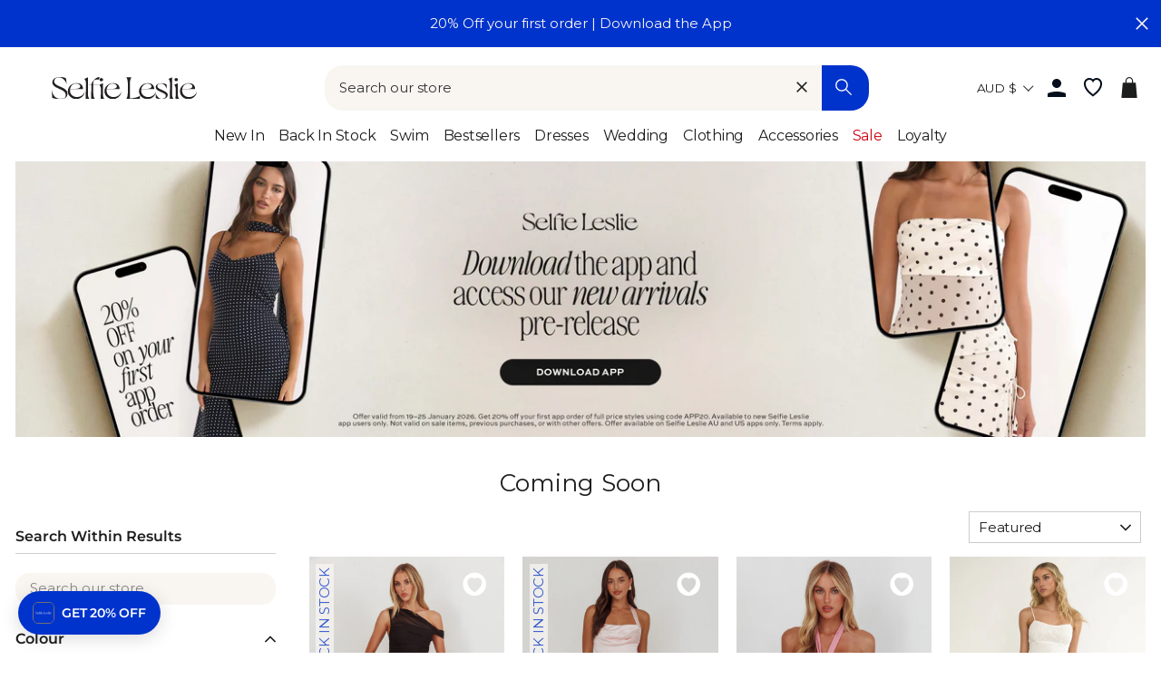

--- FILE ---
content_type: text/html; charset=utf-8
request_url: https://www.selfieleslie.com.au/collections/coming-soon
body_size: 69234
content:
<!doctype html>
<html class="no-js" lang="en">
<head>
  <meta charset="utf-8">
  <meta http-equiv="X-UA-Compatible" content="IE=edge,chrome=1">
  <meta name="viewport" content="width=device-width, initial-scale=1">
  <meta name="theme-color" content="#0033cc">

  <link rel="preconnect" href="https://www.googletagmanager.com" crossorigin>
  
    <!-- Google Tag Manager -->
    <script>(function(w,d,s,l,i){w[l]=w[l]||[];w[l].push({'gtm.start':
    new Date().getTime(),event:'gtm.js'});var f=d.getElementsByTagName(s)[0],
    j=d.createElement(s),dl=l!='dataLayer'?'&l='+l:'';j.async=true;j.src=
    'https://www.googletagmanager.com/gtm.js?id='+i+dl;f.parentNode.insertBefore(j,f);
    })(window,document,'script','dataLayer','GTM-KKDJPB27');</script>
    <!-- End Google Tag Manager -->
  

  
    
    
  
  <link rel="canonical" href="https://www.selfieleslie.com.au/collections/coming-soon">

  <meta name="format-detection" content="telephone=no">
  <link rel="preconnect" href="https://cdn.shopify.com" crossorigin>
  <link rel="preconnect" href="https://google-analytics.com" crossorigin>
  <link rel="preconnect" href="https://platform-api.sharethis.com" crossorigin>
  <link rel="preconnect" href="https://static.klaviyo.com" crossorigin>
  <link rel="preconnect" href="https://connect.facebook.net" crossorigin>
  <link rel="preconnect" href="https://aly.jst.ai" crossorigin>
  <link rel="preconnect" href="https://snapui.searchspring.io" crossorigin>
  
    <link rel="preconnect" href="https://js.afterpay.com" crossorigin>
  
  <link rel="preload" href="//www.selfieleslie.com.au/cdn/shop/t/137/assets/base.min.css?v=104239909713787595751766382206" as="style"><link rel="preconnect" href="https://fonts.shopifycdn.com" crossorigin><link rel="shortcut icon" href="//www.selfieleslie.com.au/cdn/shop/files/Logo_Blue_Favicon_2024_32x32.png?v=1721898994" type="image/png" /><!-- Start of Booster Apps Seo-0.1-->
<title>Coming Soon</title><meta name="description" content="Sign up to be notified once these products are back in stock!" /><script type="application/ld+json">
  {
    "@context": "https://schema.org",
    "@type": "Organization",
    "name": "Selfie Leslie Australia",
    "url": "https://www.selfieleslie.com.au",
    "description": "Selfie Leslie dress boutique is now in Australia! We have the best dresses for women. Shop unique women's clothes online. Highest rated dress shop online. Fast Free Shipping on All Orders over $100.","image": "https://www.selfieleslie.com.au/cdn/shop/t/137/assets/logo.png?v=33028",
      "logo": "https://www.selfieleslie.com.au/cdn/shop/t/137/assets/logo.png?v=33028","sameAs": [""]
  }
</script>

<script type="application/ld+json">
  {
    "@context": "https://schema.org",
    "@type": "WebSite",
    "name": "Selfie Leslie Australia",
    "url": "https://www.selfieleslie.com.au",
    "potentialAction": {
      "@type": "SearchAction",
      "query-input": "required name=query",
      "target": "https://www.selfieleslie.com.au/search?q={query}"
    }
  }
</script>
<!-- end of Booster Apps SEO -->


<link rel=alternate href=https://www.selfieleslie.com.au/collections/coming-soon hreflang=en-au /><link rel=alternate href=https://www.selfieleslie.com/collections/coming-soon hreflang=en-us /><link rel=alternate href=https://www.selfieleslie.com/collections/coming-soon hreflang=x-default />
  
  
    <meta name="robots" content="index" />
  




  






<style>
  
  
    @font-face {
  font-family: Montserrat;
  font-weight: 400;
  font-style: normal;
  font-display: swap;
  src: url("//www.selfieleslie.com.au/cdn/fonts/montserrat/montserrat_n4.81949fa0ac9fd2021e16436151e8eaa539321637.woff2") format("woff2"),
       url("//www.selfieleslie.com.au/cdn/fonts/montserrat/montserrat_n4.a6c632ca7b62da89c3594789ba828388aac693fe.woff") format("woff");
}

  

  
    @font-face {
  font-family: Montserrat;
  font-weight: 400;
  font-style: normal;
  font-display: swap;
  src: url("//www.selfieleslie.com.au/cdn/fonts/montserrat/montserrat_n4.81949fa0ac9fd2021e16436151e8eaa539321637.woff2") format("woff2"),
       url("//www.selfieleslie.com.au/cdn/fonts/montserrat/montserrat_n4.a6c632ca7b62da89c3594789ba828388aac693fe.woff") format("woff");
}

  

  
    @font-face {
  font-family: Montserrat;
  font-weight: 400;
  font-style: normal;
  font-display: swap;
  src: url("//www.selfieleslie.com.au/cdn/fonts/montserrat/montserrat_n4.81949fa0ac9fd2021e16436151e8eaa539321637.woff2") format("woff2"),
       url("//www.selfieleslie.com.au/cdn/fonts/montserrat/montserrat_n4.a6c632ca7b62da89c3594789ba828388aac693fe.woff") format("woff");
}

  


  :root {
    --base-font-size: 15px;
    
  
    --base-heading-family: Montserrat, sans-serif;
    --base-heading-weight: 400;
  

  
    --base-font-family: Montserrat, sans-serif;
    --base-font-weight: 400;
  

  
    --extra-font-family: Montserrat, sans-serif;
    --extra-font-weight: 400;
  

    /* Button colors */
    --colorBtnPrimary: #0033cc;
    --colorBtnPrimaryText: #fff;
    --colorCartDot: #0033cc;
    --colorCartDotText: #ffffff;
    --colorDrawerBtn: #0033cc;
    --colorDrawerBtnText: #ffffff;
    /* Text link colors */
    --colorLink: #1c1d1d;
    /* Text colors */
    --colorTextBody: #1c1d1d;
    --colorPrice: #1c1d1d;
    --colorTextSavings: #cf000f;
    /* Backgrounds */
    --colorBody: #ffffff;
    --colorInputBg: #ffffff;
    /* Footer */
    --colorFooter: #f9f6f2;
    --colorFooterText: #1c1d1d;
    --colorFooterIcon: #1c1d1d;
    /* Border colors */
    --colorBorder: #1c1d1d;
    /* Nav and dropdown link background */
    --colorNav: #fff;
    --colorNavText: #1c1d1d;
    --colorAnnouncement: #0033cc;
    --colorAnnouncementText: #f9f6f2;
    /* Hero text color */
    --colorHeroText: #fff;
    /* Modal*/
    --colorModalBg: #1c1d1d;
    /* Image overlays */
    --colorImageOverlay: #000;
    --colorImageOverlayOpacity: 0.1;
    --colorImageOverlayTextShadow: 0.3;
    --colorSmallImageBg: #fff;
    --colorLargeImageBg: #1c1d1d;
    --colorOddTableRows: #ebf5ff;
    --colorGridOverlay: #000000;
    --colorGridOverlayOpacity: 0.2;
    /* Button style */
    --buttonStyle: square;
    --swatchStyle: round;
    /*================ Typography ================*/
    --type_header_family: Montserrat;
    --type_header_fallback: sans-serif;
    --type_header_weight: 400;
    /* Non font-face header styles */
    --type_header_line_height: 1;
    --type_header_text_center: true;
    --type_header_base_size: 26px;
    --type_header_spacing: 0.0em;
    --type_header_capitalize: false;
    /* Font-face base styles */
    --type_base_family: Montserrat;
    --type_base_fallback: sans-serif;
    --type_base_weight: 400;
    /* Non font-face base styles */
    --type_body_text_center: false;
    --type_base_spacing: 0.0em;
    --type_base_line_height: 1.4;
    --type_base_size: 15px;
    --type_product_capitalize: true;
    --icon_weight: 3px;
    --icon_linecaps: round;
    /* Drawers */
    --colorDrawers: #ffffff;
    --colorDrawerBorder: #1c1d1d;
    --colorDrawerText: #1c1d1d;
    --colorDrawerButton: #0033cc;
    --colorDrawerButtonText: #ffffff;
    /* Gift Card Colors */
    --colorGiftText: #1c1d1d;
    --colorGiftBorder: #0033cc;
    /* Btns */
    --quickShopBtn: rgba(0,0,0,0);
    --wishlistBtn: #fff;
  }
</style>
  <meta property="og:site_name" content="Selfie Leslie Australia">
  <meta property="og:url" content="https://www.selfieleslie.com.au/collections/coming-soon">
  <meta property="og:title" content="Coming Soon">
  <meta property="og:type" content="website">
  <meta property="og:description" content="Sign up to be notified once these products are back in stock!"><meta property="og:image" content="http://www.selfieleslie.com.au/cdn/shop/files/SR0735H_20BLUE-1_1200x630.jpg?v=1689658943"><meta property="og:image" content="http://www.selfieleslie.com.au/cdn/shop/files/SR0735H_20PINK-1_1200x630.jpg?v=1689658944"><meta property="og:image" content="http://www.selfieleslie.com.au/cdn/shop/files/ER0269_20GOLD_20PEARL-1_1200x630.jpg?v=1742271533">
  <meta property="og:image:secure_url" content="https://www.selfieleslie.com.au/cdn/shop/files/SR0735H_20BLUE-1_1200x630.jpg?v=1689658943"><meta property="og:image:secure_url" content="https://www.selfieleslie.com.au/cdn/shop/files/SR0735H_20PINK-1_1200x630.jpg?v=1689658944"><meta property="og:image:secure_url" content="https://www.selfieleslie.com.au/cdn/shop/files/ER0269_20GOLD_20PEARL-1_1200x630.jpg?v=1742271533">
  <meta name="twitter:site" content="@Selfie_Leslie">
  <meta name="twitter:card" content="summary_large_image">
  <meta name="twitter:title" content="Coming Soon">
  <meta name="twitter:description" content="Sign up to be notified once these products are back in stock!">

  <style data-shopify>
  @font-face {
  font-family: Montserrat;
  font-weight: 400;
  font-style: normal;
  src: url("//www.selfieleslie.com.au/cdn/fonts/montserrat/montserrat_n4.81949fa0ac9fd2021e16436151e8eaa539321637.woff2") format("woff2"),
       url("//www.selfieleslie.com.au/cdn/fonts/montserrat/montserrat_n4.a6c632ca7b62da89c3594789ba828388aac693fe.woff") format("woff");
}

  @font-face {
  font-family: Montserrat;
  font-weight: 400;
  font-style: normal;
  src: url("//www.selfieleslie.com.au/cdn/fonts/montserrat/montserrat_n4.81949fa0ac9fd2021e16436151e8eaa539321637.woff2") format("woff2"),
       url("//www.selfieleslie.com.au/cdn/fonts/montserrat/montserrat_n4.a6c632ca7b62da89c3594789ba828388aac693fe.woff") format("woff");
}


  @font-face {
  font-family: Montserrat;
  font-weight: 600;
  font-style: normal;
  src: url("//www.selfieleslie.com.au/cdn/fonts/montserrat/montserrat_n6.1326b3e84230700ef15b3a29fb520639977513e0.woff2") format("woff2"),
       url("//www.selfieleslie.com.au/cdn/fonts/montserrat/montserrat_n6.652f051080eb14192330daceed8cd53dfdc5ead9.woff") format("woff");
}

  @font-face {
  font-family: Montserrat;
  font-weight: 400;
  font-style: italic;
  src: url("//www.selfieleslie.com.au/cdn/fonts/montserrat/montserrat_i4.5a4ea298b4789e064f62a29aafc18d41f09ae59b.woff2") format("woff2"),
       url("//www.selfieleslie.com.au/cdn/fonts/montserrat/montserrat_i4.072b5869c5e0ed5b9d2021e4c2af132e16681ad2.woff") format("woff");
}

  @font-face {
  font-family: Montserrat;
  font-weight: 600;
  font-style: italic;
  src: url("//www.selfieleslie.com.au/cdn/fonts/montserrat/montserrat_i6.e90155dd2f004112a61c0322d66d1f59dadfa84b.woff2") format("woff2"),
       url("//www.selfieleslie.com.au/cdn/fonts/montserrat/montserrat_i6.41470518d8e9d7f1bcdd29a447c2397e5393943f.woff") format("woff");
}

</style>


  <link rel="stylesheet" href="//www.selfieleslie.com.au/cdn/shop/t/137/assets/base.min.css?v=104239909713787595751766382206">
  <link rel="stylesheet" href="//www.selfieleslie.com.au/cdn/shop/t/137/assets/global.min.css?v=148612246217154732191766382206">
  <link rel="stylesheet" href="//www.selfieleslie.com.au/cdn/shop/t/137/assets/fonts.min.css?v=128913785680929778301766382206">
  <link rel="stylesheet" href="//www.selfieleslie.com.au/cdn/shop/t/137/assets/component-search.min.css?v=110433515336776423531766382206">

  <link rel="stylesheet" href="//www.selfieleslie.com.au/cdn/shop/t/137/assets/component-grid-item.min.css?v=59116905060139477861766382206" media="print" onload="this.media='all'">
  <link rel="stylesheet" href="//www.selfieleslie.com.au/cdn/shop/t/137/assets/section-header.min.css?v=110610251313195775681766382206" media="print" onload="this.media='all'">
  <link rel="stylesheet" href="//www.selfieleslie.com.au/cdn/shop/t/137/assets/component-wishlist.min.css?v=49186854376388074561766382206" media="print" onload="this.media='all'">
  <link rel="stylesheet" href="//www.selfieleslie.com.au/cdn/shop/t/137/assets/template-collection.min.css?v=16178499550605138761766382206" media="print" onload="this.media='all'">

  <noscript>
    <link href="//www.selfieleslie.com.au/cdn/shop/t/137/assets/component-grid-item.min.css?v=59116905060139477861766382206" rel="stylesheet" type="text/css" media="all" />
    <link href="//www.selfieleslie.com.au/cdn/shop/t/137/assets/section-header.min.css?v=110610251313195775681766382206" rel="stylesheet" type="text/css" media="all" />
    <link href="//www.selfieleslie.com.au/cdn/shop/t/137/assets/component-wishlist.min.css?v=49186854376388074561766382206" rel="stylesheet" type="text/css" media="all" />
    <link href="//www.selfieleslie.com.au/cdn/shop/t/137/assets/template-collection.min.css?v=16178499550605138761766382206" rel="stylesheet" type="text/css" media="all" />
  </noscript>

  <style data-shopify>
    
  </style>

  <script>
    document.documentElement.className = document.documentElement.className.replace('no-js', 'js');

    window.theme = window.theme || {};
    theme.strings = {
      addToCart: "Add to cart",
      soldOut: "Sold Out",
      unavailable: "Unavailable",
      stockLabel: "Only [count] items in stock!",
      willNotShipUntil: "Will not ship until [date]",
      willBeInStockAfter: "Will be in stock after [date]",
      waitingForStock: "Inventory on the way",
      savePrice: "Save [saved_amount]",
      cartEmpty: "Your cart is currently empty.",
      cartTermsConfirmation: "You must agree with the terms and conditions of sales to check out",
      shop_url: "selfieleslie-au.myshopify.com",
      currency_symbol: "$",
      currencyCode: "AUD",
      locale: "en",
      template: "collection",
      translations: {
        products_empty: "No Products found.",
        collections_empty: "No Collections found.",
        pages_empty: "No Pages found.",
        suggestions_empty: "No Suggestions found.",
        out_of_stock: "Sold Out",
        added_to_cart: "Added to Bag",
        in_your_cart: "in your cart",
        size_select: "Select a Size",
        sale: "Final Sale"
      },
      awayFreeShippingText: "YOU ARE {{ threshold }} AWAY FROM FREE SHIPPING!",
      successFreeShipping: "YOU QUALIFIED FOR FREE SHIPPING!"
    };
    theme.settings = {
      dynamicVariantsEnable: true,
      dynamicVariantType: "dropdown",
      cartType: "drawer",
      moneyFormat: "${{amount}}",
      saveType: "dollar",
      recentlyViewedEnabled: true,
      predictiveSearch: true,
      predictiveSearchType: "product,page",
      searchTerms: "",
      inventoryThreshold: 10,
      themeName: 'Impulse',
      themeVersion: "3.0.3",
      threshold_amount: 100,
      progress_bar_color: "#0033cc"
    };
  </script>

  
  

  <script>window.performance && window.performance.mark && window.performance.mark('shopify.content_for_header.start');</script><meta name="google-site-verification" content="Qaqw811VBr2re_wXzL8TvstBERtLMwjBT3dgFrhfDoo">
<meta name="facebook-domain-verification" content="r007qx12sxool1gf8wx24lr1an4mgz">
<meta id="shopify-digital-wallet" name="shopify-digital-wallet" content="/61947773087/digital_wallets/dialog">
<meta name="shopify-checkout-api-token" content="45d3ba6fc838d9c8ce9934c68ebdd779">
<meta id="in-context-paypal-metadata" data-shop-id="61947773087" data-venmo-supported="false" data-environment="production" data-locale="en_US" data-paypal-v4="true" data-currency="AUD">
<link rel="alternate" type="application/atom+xml" title="Feed" href="/collections/coming-soon.atom" />
<link rel="alternate" type="application/json+oembed" href="https://www.selfieleslie.com.au/collections/coming-soon.oembed">
<script async="async" src="/checkouts/internal/preloads.js?locale=en-AU"></script>
<link rel="preconnect" href="https://shop.app" crossorigin="anonymous">
<script async="async" src="https://shop.app/checkouts/internal/preloads.js?locale=en-AU&shop_id=61947773087" crossorigin="anonymous"></script>
<script id="apple-pay-shop-capabilities" type="application/json">{"shopId":61947773087,"countryCode":"AU","currencyCode":"AUD","merchantCapabilities":["supports3DS"],"merchantId":"gid:\/\/shopify\/Shop\/61947773087","merchantName":"Selfie Leslie Australia","requiredBillingContactFields":["postalAddress","email","phone"],"requiredShippingContactFields":["postalAddress","email","phone"],"shippingType":"shipping","supportedNetworks":["visa","masterCard","amex","jcb"],"total":{"type":"pending","label":"Selfie Leslie Australia","amount":"1.00"},"shopifyPaymentsEnabled":true,"supportsSubscriptions":true}</script>
<script id="shopify-features" type="application/json">{"accessToken":"45d3ba6fc838d9c8ce9934c68ebdd779","betas":["rich-media-storefront-analytics"],"domain":"www.selfieleslie.com.au","predictiveSearch":true,"shopId":61947773087,"locale":"en"}</script>
<script>var Shopify = Shopify || {};
Shopify.shop = "selfieleslie-au.myshopify.com";
Shopify.locale = "en";
Shopify.currency = {"active":"AUD","rate":"1.0"};
Shopify.country = "AU";
Shopify.theme = {"name":"NEW TO SALE 12\/29\/25 v1.16.97","id":186620445040,"schema_name":"Selfie Leslie","schema_version":"1.16.3","theme_store_id":null,"role":"main"};
Shopify.theme.handle = "null";
Shopify.theme.style = {"id":null,"handle":null};
Shopify.cdnHost = "www.selfieleslie.com.au/cdn";
Shopify.routes = Shopify.routes || {};
Shopify.routes.root = "/";</script>
<script type="module">!function(o){(o.Shopify=o.Shopify||{}).modules=!0}(window);</script>
<script>!function(o){function n(){var o=[];function n(){o.push(Array.prototype.slice.apply(arguments))}return n.q=o,n}var t=o.Shopify=o.Shopify||{};t.loadFeatures=n(),t.autoloadFeatures=n()}(window);</script>
<script>
  window.ShopifyPay = window.ShopifyPay || {};
  window.ShopifyPay.apiHost = "shop.app\/pay";
  window.ShopifyPay.redirectState = null;
</script>
<script id="shop-js-analytics" type="application/json">{"pageType":"collection"}</script>
<script defer="defer" async type="module" src="//www.selfieleslie.com.au/cdn/shopifycloud/shop-js/modules/v2/client.init-shop-cart-sync_BT-GjEfc.en.esm.js"></script>
<script defer="defer" async type="module" src="//www.selfieleslie.com.au/cdn/shopifycloud/shop-js/modules/v2/chunk.common_D58fp_Oc.esm.js"></script>
<script defer="defer" async type="module" src="//www.selfieleslie.com.au/cdn/shopifycloud/shop-js/modules/v2/chunk.modal_xMitdFEc.esm.js"></script>
<script type="module">
  await import("//www.selfieleslie.com.au/cdn/shopifycloud/shop-js/modules/v2/client.init-shop-cart-sync_BT-GjEfc.en.esm.js");
await import("//www.selfieleslie.com.au/cdn/shopifycloud/shop-js/modules/v2/chunk.common_D58fp_Oc.esm.js");
await import("//www.selfieleslie.com.au/cdn/shopifycloud/shop-js/modules/v2/chunk.modal_xMitdFEc.esm.js");

  window.Shopify.SignInWithShop?.initShopCartSync?.({"fedCMEnabled":true,"windoidEnabled":true});

</script>
<script>
  window.Shopify = window.Shopify || {};
  if (!window.Shopify.featureAssets) window.Shopify.featureAssets = {};
  window.Shopify.featureAssets['shop-js'] = {"shop-cart-sync":["modules/v2/client.shop-cart-sync_DZOKe7Ll.en.esm.js","modules/v2/chunk.common_D58fp_Oc.esm.js","modules/v2/chunk.modal_xMitdFEc.esm.js"],"init-fed-cm":["modules/v2/client.init-fed-cm_B6oLuCjv.en.esm.js","modules/v2/chunk.common_D58fp_Oc.esm.js","modules/v2/chunk.modal_xMitdFEc.esm.js"],"shop-cash-offers":["modules/v2/client.shop-cash-offers_D2sdYoxE.en.esm.js","modules/v2/chunk.common_D58fp_Oc.esm.js","modules/v2/chunk.modal_xMitdFEc.esm.js"],"shop-login-button":["modules/v2/client.shop-login-button_QeVjl5Y3.en.esm.js","modules/v2/chunk.common_D58fp_Oc.esm.js","modules/v2/chunk.modal_xMitdFEc.esm.js"],"pay-button":["modules/v2/client.pay-button_DXTOsIq6.en.esm.js","modules/v2/chunk.common_D58fp_Oc.esm.js","modules/v2/chunk.modal_xMitdFEc.esm.js"],"shop-button":["modules/v2/client.shop-button_DQZHx9pm.en.esm.js","modules/v2/chunk.common_D58fp_Oc.esm.js","modules/v2/chunk.modal_xMitdFEc.esm.js"],"avatar":["modules/v2/client.avatar_BTnouDA3.en.esm.js"],"init-windoid":["modules/v2/client.init-windoid_CR1B-cfM.en.esm.js","modules/v2/chunk.common_D58fp_Oc.esm.js","modules/v2/chunk.modal_xMitdFEc.esm.js"],"init-shop-for-new-customer-accounts":["modules/v2/client.init-shop-for-new-customer-accounts_C_vY_xzh.en.esm.js","modules/v2/client.shop-login-button_QeVjl5Y3.en.esm.js","modules/v2/chunk.common_D58fp_Oc.esm.js","modules/v2/chunk.modal_xMitdFEc.esm.js"],"init-shop-email-lookup-coordinator":["modules/v2/client.init-shop-email-lookup-coordinator_BI7n9ZSv.en.esm.js","modules/v2/chunk.common_D58fp_Oc.esm.js","modules/v2/chunk.modal_xMitdFEc.esm.js"],"init-shop-cart-sync":["modules/v2/client.init-shop-cart-sync_BT-GjEfc.en.esm.js","modules/v2/chunk.common_D58fp_Oc.esm.js","modules/v2/chunk.modal_xMitdFEc.esm.js"],"shop-toast-manager":["modules/v2/client.shop-toast-manager_DiYdP3xc.en.esm.js","modules/v2/chunk.common_D58fp_Oc.esm.js","modules/v2/chunk.modal_xMitdFEc.esm.js"],"init-customer-accounts":["modules/v2/client.init-customer-accounts_D9ZNqS-Q.en.esm.js","modules/v2/client.shop-login-button_QeVjl5Y3.en.esm.js","modules/v2/chunk.common_D58fp_Oc.esm.js","modules/v2/chunk.modal_xMitdFEc.esm.js"],"init-customer-accounts-sign-up":["modules/v2/client.init-customer-accounts-sign-up_iGw4briv.en.esm.js","modules/v2/client.shop-login-button_QeVjl5Y3.en.esm.js","modules/v2/chunk.common_D58fp_Oc.esm.js","modules/v2/chunk.modal_xMitdFEc.esm.js"],"shop-follow-button":["modules/v2/client.shop-follow-button_CqMgW2wH.en.esm.js","modules/v2/chunk.common_D58fp_Oc.esm.js","modules/v2/chunk.modal_xMitdFEc.esm.js"],"checkout-modal":["modules/v2/client.checkout-modal_xHeaAweL.en.esm.js","modules/v2/chunk.common_D58fp_Oc.esm.js","modules/v2/chunk.modal_xMitdFEc.esm.js"],"shop-login":["modules/v2/client.shop-login_D91U-Q7h.en.esm.js","modules/v2/chunk.common_D58fp_Oc.esm.js","modules/v2/chunk.modal_xMitdFEc.esm.js"],"lead-capture":["modules/v2/client.lead-capture_BJmE1dJe.en.esm.js","modules/v2/chunk.common_D58fp_Oc.esm.js","modules/v2/chunk.modal_xMitdFEc.esm.js"],"payment-terms":["modules/v2/client.payment-terms_Ci9AEqFq.en.esm.js","modules/v2/chunk.common_D58fp_Oc.esm.js","modules/v2/chunk.modal_xMitdFEc.esm.js"]};
</script>
<script>(function() {
  var isLoaded = false;
  function asyncLoad() {
    if (isLoaded) return;
    isLoaded = true;
    var urls = ["https:\/\/d1hcrjcdtouu7e.cloudfront.net\/js\/gdpr_cookie_consent.min.js?shop=selfieleslie-au.myshopify.com","https:\/\/cozycountryredirectiii.addons.business\/js\/eggbox\/11687\/script_f251d269e28b03e02e611defe6b7c6f2.js?v=1\u0026sign=f251d269e28b03e02e611defe6b7c6f2\u0026shop=selfieleslie-au.myshopify.com","https:\/\/unpkg.com\/@happyreturns\/happyreturns-script-tag?shop=selfieleslie-au.myshopify.com","https:\/\/cdn-loyalty.yotpo.com\/loader\/T3wPP9f7IF-nyd1BR_pVqQ.js?shop=selfieleslie-au.myshopify.com","\/\/swymv3pro-01.azureedge.net\/code\/swym_fb_pixel.js?shop=selfieleslie-au.myshopify.com","\/\/cdn.shopify.com\/proxy\/f5e80bf230da61faa7696a2ee510bb6e08dd293639c15e43f1bdd685af93f081\/api.goaffpro.com\/loader.js?shop=selfieleslie-au.myshopify.com\u0026sp-cache-control=cHVibGljLCBtYXgtYWdlPTkwMA","\/\/backinstock.useamp.com\/widget\/65520_1767158846.js?category=bis\u0026v=6\u0026shop=selfieleslie-au.myshopify.com"];
    for (var i = 0; i < urls.length; i++) {
      var s = document.createElement('script');
      s.type = 'text/javascript';
      s.async = true;
      s.src = urls[i];
      var x = document.getElementsByTagName('script')[0];
      x.parentNode.insertBefore(s, x);
    }
  };
  if(window.attachEvent) {
    window.attachEvent('onload', asyncLoad);
  } else {
    window.addEventListener('load', asyncLoad, false);
  }
})();</script>
<script id="__st">var __st={"a":61947773087,"offset":39600,"reqid":"b294fdbe-5e09-4318-929c-cb5043211c7b-1769331412","pageurl":"www.selfieleslie.com.au\/collections\/coming-soon","u":"5af58ea87196","p":"collection","rtyp":"collection","rid":294019203231};</script>
<script>window.ShopifyPaypalV4VisibilityTracking = true;</script>
<script id="captcha-bootstrap">!function(){'use strict';const t='contact',e='account',n='new_comment',o=[[t,t],['blogs',n],['comments',n],[t,'customer']],c=[[e,'customer_login'],[e,'guest_login'],[e,'recover_customer_password'],[e,'create_customer']],r=t=>t.map((([t,e])=>`form[action*='/${t}']:not([data-nocaptcha='true']) input[name='form_type'][value='${e}']`)).join(','),a=t=>()=>t?[...document.querySelectorAll(t)].map((t=>t.form)):[];function s(){const t=[...o],e=r(t);return a(e)}const i='password',u='form_key',d=['recaptcha-v3-token','g-recaptcha-response','h-captcha-response',i],f=()=>{try{return window.sessionStorage}catch{return}},m='__shopify_v',_=t=>t.elements[u];function p(t,e,n=!1){try{const o=window.sessionStorage,c=JSON.parse(o.getItem(e)),{data:r}=function(t){const{data:e,action:n}=t;return t[m]||n?{data:e,action:n}:{data:t,action:n}}(c);for(const[e,n]of Object.entries(r))t.elements[e]&&(t.elements[e].value=n);n&&o.removeItem(e)}catch(o){console.error('form repopulation failed',{error:o})}}const l='form_type',E='cptcha';function T(t){t.dataset[E]=!0}const w=window,h=w.document,L='Shopify',v='ce_forms',y='captcha';let A=!1;((t,e)=>{const n=(g='f06e6c50-85a8-45c8-87d0-21a2b65856fe',I='https://cdn.shopify.com/shopifycloud/storefront-forms-hcaptcha/ce_storefront_forms_captcha_hcaptcha.v1.5.2.iife.js',D={infoText:'Protected by hCaptcha',privacyText:'Privacy',termsText:'Terms'},(t,e,n)=>{const o=w[L][v],c=o.bindForm;if(c)return c(t,g,e,D).then(n);var r;o.q.push([[t,g,e,D],n]),r=I,A||(h.body.append(Object.assign(h.createElement('script'),{id:'captcha-provider',async:!0,src:r})),A=!0)});var g,I,D;w[L]=w[L]||{},w[L][v]=w[L][v]||{},w[L][v].q=[],w[L][y]=w[L][y]||{},w[L][y].protect=function(t,e){n(t,void 0,e),T(t)},Object.freeze(w[L][y]),function(t,e,n,w,h,L){const[v,y,A,g]=function(t,e,n){const i=e?o:[],u=t?c:[],d=[...i,...u],f=r(d),m=r(i),_=r(d.filter((([t,e])=>n.includes(e))));return[a(f),a(m),a(_),s()]}(w,h,L),I=t=>{const e=t.target;return e instanceof HTMLFormElement?e:e&&e.form},D=t=>v().includes(t);t.addEventListener('submit',(t=>{const e=I(t);if(!e)return;const n=D(e)&&!e.dataset.hcaptchaBound&&!e.dataset.recaptchaBound,o=_(e),c=g().includes(e)&&(!o||!o.value);(n||c)&&t.preventDefault(),c&&!n&&(function(t){try{if(!f())return;!function(t){const e=f();if(!e)return;const n=_(t);if(!n)return;const o=n.value;o&&e.removeItem(o)}(t);const e=Array.from(Array(32),(()=>Math.random().toString(36)[2])).join('');!function(t,e){_(t)||t.append(Object.assign(document.createElement('input'),{type:'hidden',name:u})),t.elements[u].value=e}(t,e),function(t,e){const n=f();if(!n)return;const o=[...t.querySelectorAll(`input[type='${i}']`)].map((({name:t})=>t)),c=[...d,...o],r={};for(const[a,s]of new FormData(t).entries())c.includes(a)||(r[a]=s);n.setItem(e,JSON.stringify({[m]:1,action:t.action,data:r}))}(t,e)}catch(e){console.error('failed to persist form',e)}}(e),e.submit())}));const S=(t,e)=>{t&&!t.dataset[E]&&(n(t,e.some((e=>e===t))),T(t))};for(const o of['focusin','change'])t.addEventListener(o,(t=>{const e=I(t);D(e)&&S(e,y())}));const B=e.get('form_key'),M=e.get(l),P=B&&M;t.addEventListener('DOMContentLoaded',(()=>{const t=y();if(P)for(const e of t)e.elements[l].value===M&&p(e,B);[...new Set([...A(),...v().filter((t=>'true'===t.dataset.shopifyCaptcha))])].forEach((e=>S(e,t)))}))}(h,new URLSearchParams(w.location.search),n,t,e,['guest_login'])})(!0,!0)}();</script>
<script integrity="sha256-4kQ18oKyAcykRKYeNunJcIwy7WH5gtpwJnB7kiuLZ1E=" data-source-attribution="shopify.loadfeatures" defer="defer" src="//www.selfieleslie.com.au/cdn/shopifycloud/storefront/assets/storefront/load_feature-a0a9edcb.js" crossorigin="anonymous"></script>
<script crossorigin="anonymous" defer="defer" src="//www.selfieleslie.com.au/cdn/shopifycloud/storefront/assets/shopify_pay/storefront-65b4c6d7.js?v=20250812"></script>
<script data-source-attribution="shopify.dynamic_checkout.dynamic.init">var Shopify=Shopify||{};Shopify.PaymentButton=Shopify.PaymentButton||{isStorefrontPortableWallets:!0,init:function(){window.Shopify.PaymentButton.init=function(){};var t=document.createElement("script");t.src="https://www.selfieleslie.com.au/cdn/shopifycloud/portable-wallets/latest/portable-wallets.en.js",t.type="module",document.head.appendChild(t)}};
</script>
<script data-source-attribution="shopify.dynamic_checkout.buyer_consent">
  function portableWalletsHideBuyerConsent(e){var t=document.getElementById("shopify-buyer-consent"),n=document.getElementById("shopify-subscription-policy-button");t&&n&&(t.classList.add("hidden"),t.setAttribute("aria-hidden","true"),n.removeEventListener("click",e))}function portableWalletsShowBuyerConsent(e){var t=document.getElementById("shopify-buyer-consent"),n=document.getElementById("shopify-subscription-policy-button");t&&n&&(t.classList.remove("hidden"),t.removeAttribute("aria-hidden"),n.addEventListener("click",e))}window.Shopify?.PaymentButton&&(window.Shopify.PaymentButton.hideBuyerConsent=portableWalletsHideBuyerConsent,window.Shopify.PaymentButton.showBuyerConsent=portableWalletsShowBuyerConsent);
</script>
<script data-source-attribution="shopify.dynamic_checkout.cart.bootstrap">document.addEventListener("DOMContentLoaded",(function(){function t(){return document.querySelector("shopify-accelerated-checkout-cart, shopify-accelerated-checkout")}if(t())Shopify.PaymentButton.init();else{new MutationObserver((function(e,n){t()&&(Shopify.PaymentButton.init(),n.disconnect())})).observe(document.body,{childList:!0,subtree:!0})}}));
</script>
<link id="shopify-accelerated-checkout-styles" rel="stylesheet" media="screen" href="https://www.selfieleslie.com.au/cdn/shopifycloud/portable-wallets/latest/accelerated-checkout-backwards-compat.css" crossorigin="anonymous">
<style id="shopify-accelerated-checkout-cart">
        #shopify-buyer-consent {
  margin-top: 1em;
  display: inline-block;
  width: 100%;
}

#shopify-buyer-consent.hidden {
  display: none;
}

#shopify-subscription-policy-button {
  background: none;
  border: none;
  padding: 0;
  text-decoration: underline;
  font-size: inherit;
  cursor: pointer;
}

#shopify-subscription-policy-button::before {
  box-shadow: none;
}

      </style>

<script>window.performance && window.performance.mark && window.performance.mark('shopify.content_for_header.end');</script>

  

  
    <!-- Google Site Verification -->
<meta name="google-site-verification" content="HUzraw82Qk_p0iOedH3QmNTiZQAU3Myoei3jFsJ2DfA" />

<meta name="p:domain_verify" content="be37399dbff34160264ab85c516dc3aa"/>
  

  
  <script>
    var countrySwitcherData = {
  "countries": [
    


{
              "type": "link",
              "current": false,
              "title": "USD (America)",
              "url": "https://www.selfieleslie.com/"
              
              
            },
        
          {
            "type": "locale",
            "current": true,
            "title": "Australia (AUD $)",
            "country_code": "AU"
            
            
          },
        
      
        
          {
            "type": "locale",
            "current": false,
            "title": "New Zealand (NZD $)",
            "country_code": "NZ"
            
            
          },
        
      
        
          {
            "type": "locale",
            "current": false,
            "title": "Singapore (SGD $)",
            "country_code": "SG"
            
            
          }
        
      
     

  ]
};
  </script>

  
  

  
  
  
  <style>
    /* UGC CSS Customization */
    .aggregated-product-related-fields .yotpo-product-related-field-score-bar:nth-child(1):after {
      content: "Too Small";
      position: relative;
      top: 100%;
      font-size: 10px;
      text-transform: uppercase;
      font-weight: 400;
    }
    .aggregated-product-related-fields .yotpo-product-related-field-score-bar:nth-child(3):after {
      content: "Small";
      position: relative;
      top: 100%;
      font-size: 10px;
      text-transform: uppercase;
      font-weight: 400;
    }
    .aggregated-product-related-fields .yotpo-product-related-field-score-bar:nth-child(5):after {
      content: "true to size";
      position: relative;
      top: 100%;
      font-size: 10px;
      text-transform: uppercase;
      font-weight: 400;
    }
    .aggregated-product-related-fields .yotpo-product-related-field-score-bar:nth-child(7):after {
      content: "Big";
      position: relative;
      top: 100%;
      font-size: 10px;
      text-transform: uppercase;
      font-weight: 400;
    }
    .aggregated-product-related-fields .yotpo-product-related-field-score-bar:nth-child(9):after {
      content: "Too Big";
      position: relative;
      top: 100%;
      font-size: 10px;
      text-transform: uppercase;
      font-weight: 400;
    }
    .aggregated-product-related-fields .yotpo-product-related-field-score-bar {
      width: 80px!important;
    }
    .aggregated-product-related-fields .product-related-fields-column .yotpo-rating-bars .yotpo-product-related-field-score-divider {
      width: 5px;
      height: 20px;
    }
    .aggregated-product-related-fields, .aggregated-product-related-fields .yotpo-rating-bars {
      text-align: center;
    }
    
    @media only screen and (max-width: 960px){
      .yotpo-product-custom-fields .product-related-fields-item-value {
        width: auto !important;
      }
      .product-related-fields-mobile-layout .product-related-fields-column .product-related-fields-item-title.font-color-gray.text-s {
        width: auto !important;
      }
      .product-related-fields-item .product-related-fields-item-value{
        width: auto !important;
      }
    }
    @media only screen and (max-width: 550px){
      .aggregated-product-related-fields .yotpo-product-related-field-score-bar {
        width: 60px!important;
      }
      .aggregated-product-related-fields .yotpo-product-related-field-score-bar:nth-child(1):after {
        font-size: 8px;
      }
      .aggregated-product-related-fields .yotpo-product-related-field-score-bar:nth-child(3):after {
        font-size: 8px;
      }
      .aggregated-product-related-fields .yotpo-product-related-field-score-bar:nth-child(5):after {
        font-size: 8px;
      }
      .aggregated-product-related-fields .yotpo-product-related-field-score-bar:nth-child(7):after {
        font-size: 8px;
      }
      .aggregated-product-related-fields .yotpo-product-related-field-score-bar:nth-child(9):after {
        font-size: 8px;
      }
    } 
    
    @media only screen and (max-width: 400px){
      .aggregated-product-related-fields .yotpo-product-related-field-score-bar {
        width: 40px!important;
      }
      .aggregated-product-related-fields .yotpo-product-related-field-score-bar:nth-child(1):after {
        font-size: 6px;
      }
      .aggregated-product-related-fields .yotpo-product-related-field-score-bar:nth-child(3):after {
        font-size: 6px;
      }
      .aggregated-product-related-fields .yotpo-product-related-field-score-bar:nth-child(5):after {
        font-size: 6px;
      }
      .aggregated-product-related-fields .yotpo-product-related-field-score-bar:nth-child(7):after {
        font-size: 6px;
      }
      .aggregated-product-related-fields .yotpo-product-related-field-score-bar:nth-child(9):after {
        font-size: 6px;
      }
    } 
    .product-related-fields-column .product-related-fields-item .product-related-fields-item-title.font-color-gray.text-s {
      width: 100% !important;
      text-align: left;
      font-weight: bolder !important;
    }
    .product-related-fields-column .product-related-fields-item .product-related-fields-item-value {
      float: left;
      padding: 3px 30px 0 0px;
    }
    .yotpo .yotpo-rating-bars .yotpo-product-related-field-score-bar.yotpo-rating-bar-full, .yotpo .yotpo-size-bars .yotpo-product-related-field-score-bar.yotpo-rating-bar-full {
      background-color: #1c1d1d !important;
    }
  </style>


  
    
<script defer>
  function swymCallbackFn(swat) {
      document.addEventListener("swym:collections-loaded", function() {
          // Use this for initializing buttons on any selector
          swat.initializeActionButtons("body"); 
      });
  }

  if (!window.SwymCallbacks) {
      window.SwymCallbacks = [];
  }
  window.SwymCallbacks.push(swymCallbackFn);
</script>
    <script type="text/javascript" async>
  // Track viewed collection event
  window.addEventListener('load', () => {
    if (typeof klaviyo !== 'undefined') {
      klaviyo.push(['track', 'Viewed Collection', {
        Title: 'Coming Soon',
        CollectionId: '294019203231',
        'Collection ID': '294019203231',
        
        Url: 'https://www.selfieleslie.com.au/collections/coming-soon'
      }]);
    }
  });
</script>
  

  
  
    



<script src="https://snapui.searchspring.io/mnd577/bundle.js" id="searchspring-context">
	 
			collection = { id: "294019203231", name: "Coming Soon", handle: "coming-soon" };
		
		template = "collection";
	
	format = "${{amount}}";

</script>
  
<!-- BEGIN app block: shopify://apps/consentmo-gdpr/blocks/gdpr_cookie_consent/4fbe573f-a377-4fea-9801-3ee0858cae41 -->


<!-- END app block --><!-- BEGIN app block: shopify://apps/triplewhale/blocks/triple_pixel_snippet/483d496b-3f1a-4609-aea7-8eee3b6b7a2a --><link rel='preconnect dns-prefetch' href='https://api.config-security.com/' crossorigin />
<link rel='preconnect dns-prefetch' href='https://conf.config-security.com/' crossorigin />
<script>
/* >> TriplePixel :: start*/
window.TriplePixelData={TripleName:"selfieleslie-au.myshopify.com",ver:"2.16",plat:"SHOPIFY",isHeadless:false,src:'SHOPIFY_EXT',product:{id:"",name:``,price:"",variant:""},search:"",collection:"294019203231",cart:"drawer",template:"collection",curr:"AUD" || "AUD"},function(W,H,A,L,E,_,B,N){function O(U,T,P,H,R){void 0===R&&(R=!1),H=new XMLHttpRequest,P?(H.open("POST",U,!0),H.setRequestHeader("Content-Type","text/plain")):H.open("GET",U,!0),H.send(JSON.stringify(P||{})),H.onreadystatechange=function(){4===H.readyState&&200===H.status?(R=H.responseText,U.includes("/first")?eval(R):P||(N[B]=R)):(299<H.status||H.status<200)&&T&&!R&&(R=!0,O(U,T-1,P))}}if(N=window,!N[H+"sn"]){N[H+"sn"]=1,L=function(){return Date.now().toString(36)+"_"+Math.random().toString(36)};try{A.setItem(H,1+(0|A.getItem(H)||0)),(E=JSON.parse(A.getItem(H+"U")||"[]")).push({u:location.href,r:document.referrer,t:Date.now(),id:L()}),A.setItem(H+"U",JSON.stringify(E))}catch(e){}var i,m,p;A.getItem('"!nC`')||(_=A,A=N,A[H]||(E=A[H]=function(t,e,i){return void 0===i&&(i=[]),"State"==t?E.s:(W=L(),(E._q=E._q||[]).push([W,t,e].concat(i)),W)},E.s="Installed",E._q=[],E.ch=W,B="configSecurityConfModel",N[B]=1,O("https://conf.config-security.com/model",5),i=L(),m=A[atob("c2NyZWVu")],_.setItem("di_pmt_wt",i),p={id:i,action:"profile",avatar:_.getItem("auth-security_rand_salt_"),time:m[atob("d2lkdGg=")]+":"+m[atob("aGVpZ2h0")],host:A.TriplePixelData.TripleName,plat:A.TriplePixelData.plat,url:window.location.href.slice(0,500),ref:document.referrer,ver:A.TriplePixelData.ver},O("https://api.config-security.com/event",5,p),O("https://api.config-security.com/first?host=".concat(p.host,"&plat=").concat(p.plat),5)))}}("","TriplePixel",localStorage);
/* << TriplePixel :: end*/
</script>



<!-- END app block --><!-- BEGIN app block: shopify://apps/yotpo-loyalty-rewards/blocks/loader-app-embed-block/2f9660df-5018-4e02-9868-ee1fb88d6ccd -->
    <script src="https://cdn-widgetsrepository.yotpo.com/v1/loader/T3wPP9f7IF-nyd1BR_pVqQ" async></script>




<!-- END app block --><!-- BEGIN app block: shopify://apps/klaviyo-email-marketing-sms/blocks/klaviyo-onsite-embed/2632fe16-c075-4321-a88b-50b567f42507 -->












  <script async src="https://static.klaviyo.com/onsite/js/RcuMus/klaviyo.js?company_id=RcuMus"></script>
  <script>!function(){if(!window.klaviyo){window._klOnsite=window._klOnsite||[];try{window.klaviyo=new Proxy({},{get:function(n,i){return"push"===i?function(){var n;(n=window._klOnsite).push.apply(n,arguments)}:function(){for(var n=arguments.length,o=new Array(n),w=0;w<n;w++)o[w]=arguments[w];var t="function"==typeof o[o.length-1]?o.pop():void 0,e=new Promise((function(n){window._klOnsite.push([i].concat(o,[function(i){t&&t(i),n(i)}]))}));return e}}})}catch(n){window.klaviyo=window.klaviyo||[],window.klaviyo.push=function(){var n;(n=window._klOnsite).push.apply(n,arguments)}}}}();</script>

  




  <script>
    window.klaviyoReviewsProductDesignMode = false
  </script>







<!-- END app block --><!-- BEGIN app block: shopify://apps/yotpo-product-reviews/blocks/settings/eb7dfd7d-db44-4334-bc49-c893b51b36cf -->


  <script type="text/javascript" src="https://cdn-widgetsrepository.yotpo.com/v1/loader/2CZd0torMvTP3lc58lQQsHJEvl2ITVuWvrS2ibfw?languageCode=en" async></script>



  
<!-- END app block --><!-- BEGIN app block: shopify://apps/tapcart-mobile-app/blocks/ck_loader/604cad6b-3841-4da3-b864-b96622b4adb8 --><script id="tc-ck-loader">
  (function () {
    if (!window?.Shopify?.shop?.length) return;
    
    const shopStore = window.Shopify.shop;
    const environment = 'production'; // local, staging, production;

    const srcUrls = {
      local: 'http://localhost:3005/dist/tc-plugins.es.js', // local dev server URL defined in vite.config.js
      staging: 'https://unpkg.com/tapcart-capture-kit@staging/dist/tc-plugins.es.js',
      production: 'https://unpkg.com/tapcart-capture-kit@production/dist/tc-plugins.es.js',
    };
    const srcUrl = srcUrls[environment] || srcUrls.production;

    window['tapcartParams'] = { shopStore, environment };

    // Create a new script element with type module
    const moduleScript = document.createElement('script');
    moduleScript.type = 'module';
    moduleScript.src = srcUrl;
    document.head.appendChild(moduleScript);

    moduleScript.onerror = function () {
      console.error('Capture kit failed to load.');
    };
  })();
</script>

<!-- END app block --><!-- BEGIN app block: shopify://apps/microsoft-clarity/blocks/clarity_js/31c3d126-8116-4b4a-8ba1-baeda7c4aeea -->
<script type="text/javascript">
  (function (c, l, a, r, i, t, y) {
    c[a] = c[a] || function () { (c[a].q = c[a].q || []).push(arguments); };
    t = l.createElement(r); t.async = 1; t.src = "https://www.clarity.ms/tag/" + i + "?ref=shopify";
    y = l.getElementsByTagName(r)[0]; y.parentNode.insertBefore(t, y);

    c.Shopify.loadFeatures([{ name: "consent-tracking-api", version: "0.1" }], error => {
      if (error) {
        console.error("Error loading Shopify features:", error);
        return;
      }

      c[a]('consentv2', {
        ad_Storage: c.Shopify.customerPrivacy.marketingAllowed() ? "granted" : "denied",
        analytics_Storage: c.Shopify.customerPrivacy.analyticsProcessingAllowed() ? "granted" : "denied",
      });
    });

    l.addEventListener("visitorConsentCollected", function (e) {
      c[a]('consentv2', {
        ad_Storage: e.detail.marketingAllowed ? "granted" : "denied",
        analytics_Storage: e.detail.analyticsAllowed ? "granted" : "denied",
      });
    });
  })(window, document, "clarity", "script", "ov1qw6b3hr");
</script>



<!-- END app block --><script src="https://cdn.shopify.com/extensions/019be9e8-7389-72d2-90ad-753cce315171/consentmo-gdpr-595/assets/consentmo_cookie_consent.js" type="text/javascript" defer="defer"></script>
<link href="https://monorail-edge.shopifysvc.com" rel="dns-prefetch">
<script>(function(){if ("sendBeacon" in navigator && "performance" in window) {try {var session_token_from_headers = performance.getEntriesByType('navigation')[0].serverTiming.find(x => x.name == '_s').description;} catch {var session_token_from_headers = undefined;}var session_cookie_matches = document.cookie.match(/_shopify_s=([^;]*)/);var session_token_from_cookie = session_cookie_matches && session_cookie_matches.length === 2 ? session_cookie_matches[1] : "";var session_token = session_token_from_headers || session_token_from_cookie || "";function handle_abandonment_event(e) {var entries = performance.getEntries().filter(function(entry) {return /monorail-edge.shopifysvc.com/.test(entry.name);});if (!window.abandonment_tracked && entries.length === 0) {window.abandonment_tracked = true;var currentMs = Date.now();var navigation_start = performance.timing.navigationStart;var payload = {shop_id: 61947773087,url: window.location.href,navigation_start,duration: currentMs - navigation_start,session_token,page_type: "collection"};window.navigator.sendBeacon("https://monorail-edge.shopifysvc.com/v1/produce", JSON.stringify({schema_id: "online_store_buyer_site_abandonment/1.1",payload: payload,metadata: {event_created_at_ms: currentMs,event_sent_at_ms: currentMs}}));}}window.addEventListener('pagehide', handle_abandonment_event);}}());</script>
<script id="web-pixels-manager-setup">(function e(e,d,r,n,o){if(void 0===o&&(o={}),!Boolean(null===(a=null===(i=window.Shopify)||void 0===i?void 0:i.analytics)||void 0===a?void 0:a.replayQueue)){var i,a;window.Shopify=window.Shopify||{};var t=window.Shopify;t.analytics=t.analytics||{};var s=t.analytics;s.replayQueue=[],s.publish=function(e,d,r){return s.replayQueue.push([e,d,r]),!0};try{self.performance.mark("wpm:start")}catch(e){}var l=function(){var e={modern:/Edge?\/(1{2}[4-9]|1[2-9]\d|[2-9]\d{2}|\d{4,})\.\d+(\.\d+|)|Firefox\/(1{2}[4-9]|1[2-9]\d|[2-9]\d{2}|\d{4,})\.\d+(\.\d+|)|Chrom(ium|e)\/(9{2}|\d{3,})\.\d+(\.\d+|)|(Maci|X1{2}).+ Version\/(15\.\d+|(1[6-9]|[2-9]\d|\d{3,})\.\d+)([,.]\d+|)( \(\w+\)|)( Mobile\/\w+|) Safari\/|Chrome.+OPR\/(9{2}|\d{3,})\.\d+\.\d+|(CPU[ +]OS|iPhone[ +]OS|CPU[ +]iPhone|CPU IPhone OS|CPU iPad OS)[ +]+(15[._]\d+|(1[6-9]|[2-9]\d|\d{3,})[._]\d+)([._]\d+|)|Android:?[ /-](13[3-9]|1[4-9]\d|[2-9]\d{2}|\d{4,})(\.\d+|)(\.\d+|)|Android.+Firefox\/(13[5-9]|1[4-9]\d|[2-9]\d{2}|\d{4,})\.\d+(\.\d+|)|Android.+Chrom(ium|e)\/(13[3-9]|1[4-9]\d|[2-9]\d{2}|\d{4,})\.\d+(\.\d+|)|SamsungBrowser\/([2-9]\d|\d{3,})\.\d+/,legacy:/Edge?\/(1[6-9]|[2-9]\d|\d{3,})\.\d+(\.\d+|)|Firefox\/(5[4-9]|[6-9]\d|\d{3,})\.\d+(\.\d+|)|Chrom(ium|e)\/(5[1-9]|[6-9]\d|\d{3,})\.\d+(\.\d+|)([\d.]+$|.*Safari\/(?![\d.]+ Edge\/[\d.]+$))|(Maci|X1{2}).+ Version\/(10\.\d+|(1[1-9]|[2-9]\d|\d{3,})\.\d+)([,.]\d+|)( \(\w+\)|)( Mobile\/\w+|) Safari\/|Chrome.+OPR\/(3[89]|[4-9]\d|\d{3,})\.\d+\.\d+|(CPU[ +]OS|iPhone[ +]OS|CPU[ +]iPhone|CPU IPhone OS|CPU iPad OS)[ +]+(10[._]\d+|(1[1-9]|[2-9]\d|\d{3,})[._]\d+)([._]\d+|)|Android:?[ /-](13[3-9]|1[4-9]\d|[2-9]\d{2}|\d{4,})(\.\d+|)(\.\d+|)|Mobile Safari.+OPR\/([89]\d|\d{3,})\.\d+\.\d+|Android.+Firefox\/(13[5-9]|1[4-9]\d|[2-9]\d{2}|\d{4,})\.\d+(\.\d+|)|Android.+Chrom(ium|e)\/(13[3-9]|1[4-9]\d|[2-9]\d{2}|\d{4,})\.\d+(\.\d+|)|Android.+(UC? ?Browser|UCWEB|U3)[ /]?(15\.([5-9]|\d{2,})|(1[6-9]|[2-9]\d|\d{3,})\.\d+)\.\d+|SamsungBrowser\/(5\.\d+|([6-9]|\d{2,})\.\d+)|Android.+MQ{2}Browser\/(14(\.(9|\d{2,})|)|(1[5-9]|[2-9]\d|\d{3,})(\.\d+|))(\.\d+|)|K[Aa][Ii]OS\/(3\.\d+|([4-9]|\d{2,})\.\d+)(\.\d+|)/},d=e.modern,r=e.legacy,n=navigator.userAgent;return n.match(d)?"modern":n.match(r)?"legacy":"unknown"}(),u="modern"===l?"modern":"legacy",c=(null!=n?n:{modern:"",legacy:""})[u],f=function(e){return[e.baseUrl,"/wpm","/b",e.hashVersion,"modern"===e.buildTarget?"m":"l",".js"].join("")}({baseUrl:d,hashVersion:r,buildTarget:u}),m=function(e){var d=e.version,r=e.bundleTarget,n=e.surface,o=e.pageUrl,i=e.monorailEndpoint;return{emit:function(e){var a=e.status,t=e.errorMsg,s=(new Date).getTime(),l=JSON.stringify({metadata:{event_sent_at_ms:s},events:[{schema_id:"web_pixels_manager_load/3.1",payload:{version:d,bundle_target:r,page_url:o,status:a,surface:n,error_msg:t},metadata:{event_created_at_ms:s}}]});if(!i)return console&&console.warn&&console.warn("[Web Pixels Manager] No Monorail endpoint provided, skipping logging."),!1;try{return self.navigator.sendBeacon.bind(self.navigator)(i,l)}catch(e){}var u=new XMLHttpRequest;try{return u.open("POST",i,!0),u.setRequestHeader("Content-Type","text/plain"),u.send(l),!0}catch(e){return console&&console.warn&&console.warn("[Web Pixels Manager] Got an unhandled error while logging to Monorail."),!1}}}}({version:r,bundleTarget:l,surface:e.surface,pageUrl:self.location.href,monorailEndpoint:e.monorailEndpoint});try{o.browserTarget=l,function(e){var d=e.src,r=e.async,n=void 0===r||r,o=e.onload,i=e.onerror,a=e.sri,t=e.scriptDataAttributes,s=void 0===t?{}:t,l=document.createElement("script"),u=document.querySelector("head"),c=document.querySelector("body");if(l.async=n,l.src=d,a&&(l.integrity=a,l.crossOrigin="anonymous"),s)for(var f in s)if(Object.prototype.hasOwnProperty.call(s,f))try{l.dataset[f]=s[f]}catch(e){}if(o&&l.addEventListener("load",o),i&&l.addEventListener("error",i),u)u.appendChild(l);else{if(!c)throw new Error("Did not find a head or body element to append the script");c.appendChild(l)}}({src:f,async:!0,onload:function(){if(!function(){var e,d;return Boolean(null===(d=null===(e=window.Shopify)||void 0===e?void 0:e.analytics)||void 0===d?void 0:d.initialized)}()){var d=window.webPixelsManager.init(e)||void 0;if(d){var r=window.Shopify.analytics;r.replayQueue.forEach((function(e){var r=e[0],n=e[1],o=e[2];d.publishCustomEvent(r,n,o)})),r.replayQueue=[],r.publish=d.publishCustomEvent,r.visitor=d.visitor,r.initialized=!0}}},onerror:function(){return m.emit({status:"failed",errorMsg:"".concat(f," has failed to load")})},sri:function(e){var d=/^sha384-[A-Za-z0-9+/=]+$/;return"string"==typeof e&&d.test(e)}(c)?c:"",scriptDataAttributes:o}),m.emit({status:"loading"})}catch(e){m.emit({status:"failed",errorMsg:(null==e?void 0:e.message)||"Unknown error"})}}})({shopId: 61947773087,storefrontBaseUrl: "https://www.selfieleslie.com.au",extensionsBaseUrl: "https://extensions.shopifycdn.com/cdn/shopifycloud/web-pixels-manager",monorailEndpoint: "https://monorail-edge.shopifysvc.com/unstable/produce_batch",surface: "storefront-renderer",enabledBetaFlags: ["2dca8a86"],webPixelsConfigList: [{"id":"2651685232","configuration":"{\"projectId\":\"ov1qw6b3hr\"}","eventPayloadVersion":"v1","runtimeContext":"STRICT","scriptVersion":"cf1781658ed156031118fc4bbc2ed159","type":"APP","apiClientId":240074326017,"privacyPurposes":[],"capabilities":["advanced_dom_events"],"dataSharingAdjustments":{"protectedCustomerApprovalScopes":["read_customer_personal_data"]}},{"id":"2362704240","configuration":"{\"accountID\":\"RcuMus\",\"webPixelConfig\":\"eyJlbmFibGVBZGRlZFRvQ2FydEV2ZW50cyI6IHRydWV9\"}","eventPayloadVersion":"v1","runtimeContext":"STRICT","scriptVersion":"524f6c1ee37bacdca7657a665bdca589","type":"APP","apiClientId":123074,"privacyPurposes":["ANALYTICS","MARKETING"],"dataSharingAdjustments":{"protectedCustomerApprovalScopes":["read_customer_address","read_customer_email","read_customer_name","read_customer_personal_data","read_customer_phone"]}},{"id":"2310177136","configuration":"{\"ti\":\"199006672\",\"endpoint\":\"https:\/\/bat.bing.com\/action\/0\"}","eventPayloadVersion":"v1","runtimeContext":"STRICT","scriptVersion":"5ee93563fe31b11d2d65e2f09a5229dc","type":"APP","apiClientId":2997493,"privacyPurposes":["ANALYTICS","MARKETING","SALE_OF_DATA"],"dataSharingAdjustments":{"protectedCustomerApprovalScopes":["read_customer_personal_data"]}},{"id":"2219802992","configuration":"{\"siteId\":\"mnd577\"}","eventPayloadVersion":"v1","runtimeContext":"STRICT","scriptVersion":"f88b08d400ce7352a836183c6cef69ee","type":"APP","apiClientId":12202,"privacyPurposes":["ANALYTICS","MARKETING","SALE_OF_DATA"],"dataSharingAdjustments":{"protectedCustomerApprovalScopes":["read_customer_email","read_customer_personal_data","read_customer_phone"]}},{"id":"1953038704","configuration":"{\"tagID\":\"2614274931605\"}","eventPayloadVersion":"v1","runtimeContext":"STRICT","scriptVersion":"18031546ee651571ed29edbe71a3550b","type":"APP","apiClientId":3009811,"privacyPurposes":["ANALYTICS","MARKETING","SALE_OF_DATA"],"dataSharingAdjustments":{"protectedCustomerApprovalScopes":["read_customer_address","read_customer_email","read_customer_name","read_customer_personal_data","read_customer_phone"]}},{"id":"1850409328","configuration":"{\"shop\":\"selfieleslie-au.myshopify.com\",\"cookie_duration\":\"604800\"}","eventPayloadVersion":"v1","runtimeContext":"STRICT","scriptVersion":"a2e7513c3708f34b1f617d7ce88f9697","type":"APP","apiClientId":2744533,"privacyPurposes":["ANALYTICS","MARKETING"],"dataSharingAdjustments":{"protectedCustomerApprovalScopes":["read_customer_address","read_customer_email","read_customer_name","read_customer_personal_data","read_customer_phone"]}},{"id":"857964912","configuration":"{\"partnerId\": \"108386\", \"environment\": \"prod\", \"countryCode\": \"US\", \"logLevel\": \"none\"}","eventPayloadVersion":"v1","runtimeContext":"STRICT","scriptVersion":"3add57fd2056b63da5cf857b4ed8b1f3","type":"APP","apiClientId":5829751,"privacyPurposes":["ANALYTICS","MARKETING","SALE_OF_DATA"],"dataSharingAdjustments":{"protectedCustomerApprovalScopes":[]}},{"id":"829817200","configuration":"{\"shopId\":\"selfieleslie-au.myshopify.com\"}","eventPayloadVersion":"v1","runtimeContext":"STRICT","scriptVersion":"674c31de9c131805829c42a983792da6","type":"APP","apiClientId":2753413,"privacyPurposes":["ANALYTICS","MARKETING","SALE_OF_DATA"],"dataSharingAdjustments":{"protectedCustomerApprovalScopes":["read_customer_address","read_customer_email","read_customer_name","read_customer_personal_data","read_customer_phone"]}},{"id":"800227696","configuration":"{\"accountID\":\"76c5dfb9-1ecc-4fe1-9db9-d0f3cef6720d|||1\"}","eventPayloadVersion":"v1","runtimeContext":"STRICT","scriptVersion":"3c51ddc37cc35217c63ea0db5b237abd","type":"APP","apiClientId":60983508993,"privacyPurposes":["ANALYTICS","MARKETING","SALE_OF_DATA"],"dataSharingAdjustments":{"protectedCustomerApprovalScopes":["read_customer_personal_data"]}},{"id":"710771056","configuration":"{\"swymApiEndpoint\":\"https:\/\/swymstore-v3pro-01.swymrelay.com\",\"swymTier\":\"v3pro-01\"}","eventPayloadVersion":"v1","runtimeContext":"STRICT","scriptVersion":"5b6f6917e306bc7f24523662663331c0","type":"APP","apiClientId":1350849,"privacyPurposes":["ANALYTICS","MARKETING","PREFERENCES"],"dataSharingAdjustments":{"protectedCustomerApprovalScopes":["read_customer_email","read_customer_name","read_customer_personal_data","read_customer_phone"]}},{"id":"689701232","configuration":"{\"config\":\"{\\\"google_tag_ids\\\":[\\\"G-J1HHBDDHG8\\\",\\\"AW-11011414403\\\",\\\"GT-TXXVP8J\\\"],\\\"target_country\\\":\\\"AU\\\",\\\"gtag_events\\\":[{\\\"type\\\":\\\"begin_checkout\\\",\\\"action_label\\\":[\\\"G-J1HHBDDHG8\\\",\\\"AW-11011414403\\\/x7d9CMOf54AYEIOz04Ip\\\"]},{\\\"type\\\":\\\"search\\\",\\\"action_label\\\":[\\\"G-J1HHBDDHG8\\\",\\\"AW-11011414403\\\/C49cCMaf54AYEIOz04Ip\\\"]},{\\\"type\\\":\\\"view_item\\\",\\\"action_label\\\":[\\\"G-J1HHBDDHG8\\\",\\\"AW-11011414403\\\/OzZsCL2f54AYEIOz04Ip\\\",\\\"MC-W7FNYM6BKH\\\"]},{\\\"type\\\":\\\"purchase\\\",\\\"action_label\\\":[\\\"G-J1HHBDDHG8\\\",\\\"AW-11011414403\\\/d2HYCKKf54AYEIOz04Ip\\\",\\\"MC-W7FNYM6BKH\\\"]},{\\\"type\\\":\\\"page_view\\\",\\\"action_label\\\":[\\\"G-J1HHBDDHG8\\\",\\\"AW-11011414403\\\/rMv6CJ-f54AYEIOz04Ip\\\",\\\"MC-W7FNYM6BKH\\\"]},{\\\"type\\\":\\\"add_payment_info\\\",\\\"action_label\\\":[\\\"G-J1HHBDDHG8\\\",\\\"AW-11011414403\\\/Vw9XCMmf54AYEIOz04Ip\\\"]},{\\\"type\\\":\\\"add_to_cart\\\",\\\"action_label\\\":[\\\"G-J1HHBDDHG8\\\",\\\"AW-11011414403\\\/jFsWCMCf54AYEIOz04Ip\\\"]}],\\\"enable_monitoring_mode\\\":false}\"}","eventPayloadVersion":"v1","runtimeContext":"OPEN","scriptVersion":"b2a88bafab3e21179ed38636efcd8a93","type":"APP","apiClientId":1780363,"privacyPurposes":[],"dataSharingAdjustments":{"protectedCustomerApprovalScopes":["read_customer_address","read_customer_email","read_customer_name","read_customer_personal_data","read_customer_phone"]}},{"id":"664535408","configuration":"{\"pixelCode\":\"CNN8H9RC77UEKDBVK4DG\"}","eventPayloadVersion":"v1","runtimeContext":"STRICT","scriptVersion":"22e92c2ad45662f435e4801458fb78cc","type":"APP","apiClientId":4383523,"privacyPurposes":["ANALYTICS","MARKETING","SALE_OF_DATA"],"dataSharingAdjustments":{"protectedCustomerApprovalScopes":["read_customer_address","read_customer_email","read_customer_name","read_customer_personal_data","read_customer_phone"]}},{"id":"288194719","configuration":"{\"pixel_id\":\"531031435560228\",\"pixel_type\":\"facebook_pixel\",\"metaapp_system_user_token\":\"-\"}","eventPayloadVersion":"v1","runtimeContext":"OPEN","scriptVersion":"ca16bc87fe92b6042fbaa3acc2fbdaa6","type":"APP","apiClientId":2329312,"privacyPurposes":["ANALYTICS","MARKETING","SALE_OF_DATA"],"dataSharingAdjustments":{"protectedCustomerApprovalScopes":["read_customer_address","read_customer_email","read_customer_name","read_customer_personal_data","read_customer_phone"]}},{"id":"64585887","configuration":"{\"yotpoStoreId\":\"2CZd0torMvTP3lc58lQQsHJEvl2ITVuWvrS2ibfw\"}","eventPayloadVersion":"v1","runtimeContext":"STRICT","scriptVersion":"8bb37a256888599d9a3d57f0551d3859","type":"APP","apiClientId":70132,"privacyPurposes":["ANALYTICS","MARKETING","SALE_OF_DATA"],"dataSharingAdjustments":{"protectedCustomerApprovalScopes":["read_customer_address","read_customer_email","read_customer_name","read_customer_personal_data","read_customer_phone"]}},{"id":"58556575","configuration":"{\"storeKey\":\"sla\"}","eventPayloadVersion":"v1","runtimeContext":"STRICT","scriptVersion":"1fcd92894b033b3f2a8156edc5ed393c","type":"APP","apiClientId":43378180097,"privacyPurposes":[],"dataSharingAdjustments":{"protectedCustomerApprovalScopes":["read_customer_personal_data"]}},{"id":"13631647","eventPayloadVersion":"1","runtimeContext":"LAX","scriptVersion":"1","type":"CUSTOM","privacyPurposes":["ANALYTICS","MARKETING","SALE_OF_DATA"],"name":"SEL AU Checkout Success Script"},{"id":"128254320","eventPayloadVersion":"1","runtimeContext":"LAX","scriptVersion":"1","type":"CUSTOM","privacyPurposes":["ANALYTICS","MARKETING","SALE_OF_DATA"],"name":"BingAds"},{"id":"shopify-app-pixel","configuration":"{}","eventPayloadVersion":"v1","runtimeContext":"STRICT","scriptVersion":"0450","apiClientId":"shopify-pixel","type":"APP","privacyPurposes":["ANALYTICS","MARKETING"]},{"id":"shopify-custom-pixel","eventPayloadVersion":"v1","runtimeContext":"LAX","scriptVersion":"0450","apiClientId":"shopify-pixel","type":"CUSTOM","privacyPurposes":["ANALYTICS","MARKETING"]}],isMerchantRequest: false,initData: {"shop":{"name":"Selfie Leslie Australia","paymentSettings":{"currencyCode":"AUD"},"myshopifyDomain":"selfieleslie-au.myshopify.com","countryCode":"AU","storefrontUrl":"https:\/\/www.selfieleslie.com.au"},"customer":null,"cart":null,"checkout":null,"productVariants":[],"purchasingCompany":null},},"https://www.selfieleslie.com.au/cdn","fcfee988w5aeb613cpc8e4bc33m6693e112",{"modern":"","legacy":""},{"shopId":"61947773087","storefrontBaseUrl":"https:\/\/www.selfieleslie.com.au","extensionBaseUrl":"https:\/\/extensions.shopifycdn.com\/cdn\/shopifycloud\/web-pixels-manager","surface":"storefront-renderer","enabledBetaFlags":"[\"2dca8a86\"]","isMerchantRequest":"false","hashVersion":"fcfee988w5aeb613cpc8e4bc33m6693e112","publish":"custom","events":"[[\"page_viewed\",{}],[\"collection_viewed\",{\"collection\":{\"id\":\"294019203231\",\"title\":\"Coming Soon\",\"productVariants\":[{\"price\":{\"amount\":60.0,\"currencyCode\":\"AUD\"},\"product\":{\"title\":\"Daydreaming Ruched Mini Dress Floral Blue\",\"vendor\":\"ANGEL BIBA\",\"id\":\"9036170789023\",\"untranslatedTitle\":\"Daydreaming Ruched Mini Dress Floral Blue\",\"url\":\"\/products\/daydreaming-ruched-mini-dress-floral-blue\",\"type\":\"Dresses\"},\"id\":\"44425008054431\",\"image\":{\"src\":\"\/\/www.selfieleslie.com.au\/cdn\/shop\/files\/SR0735H_20BLUE-1.jpg?v=1689658943\"},\"sku\":\"SR0735H BLUE-XS\",\"title\":\"XS\",\"untranslatedTitle\":\"XS\"},{\"price\":{\"amount\":60.0,\"currencyCode\":\"AUD\"},\"product\":{\"title\":\"Daydreaming Ruched Mini Dress Floral Pink\",\"vendor\":\"ANGEL BIBA\",\"id\":\"9036170297503\",\"untranslatedTitle\":\"Daydreaming Ruched Mini Dress Floral Pink\",\"url\":\"\/products\/daydreaming-ruched-mini-dress-floral-pink\",\"type\":\"Dresses\"},\"id\":\"44425005465759\",\"image\":{\"src\":\"\/\/www.selfieleslie.com.au\/cdn\/shop\/files\/SR0735H_20PINK-1.jpg?v=1689658944\"},\"sku\":\"SR0735H PINK-XS\",\"title\":\"XS\",\"untranslatedTitle\":\"XS\"},{\"price\":{\"amount\":19.99,\"currencyCode\":\"AUD\"},\"product\":{\"title\":\"Isadore Hoop And Stud Earrings Set Gold Pearl\",\"vendor\":\"Selfie Leslie\",\"id\":\"14752408863088\",\"untranslatedTitle\":\"Isadore Hoop And Stud Earrings Set Gold Pearl\",\"url\":\"\/products\/isadore-hoop-and-stud-earrings-set-gold-pearl\",\"type\":\"Earrings\"},\"id\":\"52120662245744\",\"image\":{\"src\":\"\/\/www.selfieleslie.com.au\/cdn\/shop\/files\/ER0269_20GOLD_20PEARL-1.jpg?v=1742271533\"},\"sku\":\"ER0269 GOLD PEARL-OS\",\"title\":\"OS\",\"untranslatedTitle\":\"OS\"},{\"price\":{\"amount\":109.99,\"currencyCode\":\"AUD\"},\"product\":{\"title\":\"Santiago Cut-Out Ruffle Mini Dress Blush\",\"vendor\":\"Selfie Leslie\",\"id\":\"14661953356144\",\"untranslatedTitle\":\"Santiago Cut-Out Ruffle Mini Dress Blush\",\"url\":\"\/products\/santiago-cut-out-ruffle-mini-dress-blush\",\"type\":\"Dresses\"},\"id\":\"51836081176944\",\"image\":{\"src\":\"\/\/www.selfieleslie.com.au\/cdn\/shop\/files\/SLLD9691B01BLUSH-1.jpg?v=1738627684\"},\"sku\":\"SLLD9691B01 BLUSH-XS\",\"title\":\"XS\",\"untranslatedTitle\":\"XS\"},{\"price\":{\"amount\":119.99,\"currencyCode\":\"AUD\"},\"product\":{\"title\":\"Enigma Off-Shoulder Maxi Dress Lace Cream\",\"vendor\":\"SAINTS \u0026 SECRETS\",\"id\":\"14835240829296\",\"untranslatedTitle\":\"Enigma Off-Shoulder Maxi Dress Lace Cream\",\"url\":\"\/products\/enigma-off-shoulder-maxi-dress-lace-cream\",\"type\":\"Dresses\"},\"id\":\"52353649181040\",\"image\":{\"src\":\"\/\/www.selfieleslie.com.au\/cdn\/shop\/files\/64808D_20CREAM-1.jpg?v=1750394110\"},\"sku\":\"64808D CREAM-XS\",\"title\":\"XS\",\"untranslatedTitle\":\"XS\"},{\"price\":{\"amount\":99.99,\"currencyCode\":\"AUD\"},\"product\":{\"title\":\"Sun Gaze Sheer Ruched Waist Maxi Dress Butter\",\"vendor\":\"HERE COMES THE SUN\",\"id\":\"14831253258608\",\"untranslatedTitle\":\"Sun Gaze Sheer Ruched Waist Maxi Dress Butter\",\"url\":\"\/products\/sun-gaze-sheer-ruched-waist-maxi-dress-butter\",\"type\":\"Dresses\"},\"id\":\"52337378853232\",\"image\":{\"src\":\"\/\/www.selfieleslie.com.au\/cdn\/shop\/files\/CM6506D_20BUTTER-1.jpg?v=1749790980\"},\"sku\":\"CM6506D BUTTER-XS\",\"title\":\"XS\",\"untranslatedTitle\":\"XS\"},{\"price\":{\"amount\":99.99,\"currencyCode\":\"AUD\"},\"product\":{\"title\":\"Fair Play Gathered Bust Halter Maxi Dress Pink\",\"vendor\":\"SAINTS \u0026 SECRETS\",\"id\":\"14785255702896\",\"untranslatedTitle\":\"Fair Play Gathered Bust Halter Maxi Dress Pink\",\"url\":\"\/products\/fair-play-gathered-bust-halter-maxi-dress-pink\",\"type\":\"Dresses\"},\"id\":\"52224535789936\",\"image\":{\"src\":\"\/\/www.selfieleslie.com.au\/cdn\/shop\/files\/64796D_20PINK-1.jpg?v=1745803406\"},\"sku\":\"64796D PINK-XS\",\"title\":\"XS\",\"untranslatedTitle\":\"XS\"},{\"price\":{\"amount\":69.99,\"currencyCode\":\"AUD\"},\"product\":{\"title\":\"Jasmine Organza Mesh Elasticated Waist Midi Skirt Lipstick\",\"vendor\":\"Indikah\",\"id\":\"7675329806495\",\"untranslatedTitle\":\"Jasmine Organza Mesh Elasticated Waist Midi Skirt Lipstick\",\"url\":\"\/products\/jasmine-organza-mesh-elasticated-waist-midi-skirt-lipstick\",\"type\":\"Skirts\"},\"id\":\"43048485847199\",\"image\":{\"src\":\"\/\/www.selfieleslie.com.au\/cdn\/shop\/products\/14491B02_20LIPSTICK-1.jpg?v=1680116826\"},\"sku\":\"14491B02 LIPSTICK-XS\",\"title\":\"XS\",\"untranslatedTitle\":\"XS\"},{\"price\":{\"amount\":99.99,\"currencyCode\":\"AUD\"},\"product\":{\"title\":\"Mykonos Morning Tied Shoulder Sequin Mini Dress White\",\"vendor\":\"ANGEL BIBA\",\"id\":\"14624212058480\",\"untranslatedTitle\":\"Mykonos Morning Tied Shoulder Sequin Mini Dress White\",\"url\":\"\/products\/mykonos-morning-tied-shoulder-sequin-mini-dress-white\",\"type\":\"Dresses\"},\"id\":\"51648368509296\",\"image\":{\"src\":\"\/\/www.selfieleslie.com.au\/cdn\/shop\/files\/ST4006D19_20WHITE-1.jpg?v=1728961592\"},\"sku\":\"ST4006D19 WHITE-XS\",\"title\":\"XS\",\"untranslatedTitle\":\"XS\"},{\"price\":{\"amount\":99.99,\"currencyCode\":\"AUD\"},\"product\":{\"title\":\"Naysha Eyelet Embroidery Maxi Dress\",\"vendor\":\"Indikah\",\"id\":\"14907071168880\",\"untranslatedTitle\":\"Naysha Eyelet Embroidery Maxi Dress\",\"url\":\"\/products\/naysha-eyelet-embroidery-maxi-dress\",\"type\":\"Dresses\"},\"id\":\"52597124596080\",\"image\":{\"src\":\"\/\/www.selfieleslie.com.au\/cdn\/shop\/files\/KA0368F_20WHITE-1.jpg?v=1760323848\"},\"sku\":\"KA0368F WHITE-XS\",\"title\":\"XS\",\"untranslatedTitle\":\"XS\"},{\"price\":{\"amount\":99.99,\"currencyCode\":\"AUD\"},\"product\":{\"title\":\"Lylah Asymmetric Neckline Mesh Maxi Dress Ice Blue\",\"vendor\":\"HERE COMES THE SUN\",\"id\":\"14870560637296\",\"untranslatedTitle\":\"Lylah Asymmetric Neckline Mesh Maxi Dress Ice Blue\",\"url\":\"\/products\/lylah-asymmetric-neckline-mesh-maxi-dress-ice-blue\",\"type\":\"Dresses\"},\"id\":\"52483301638512\",\"image\":{\"src\":\"\/\/www.selfieleslie.com.au\/cdn\/shop\/files\/KA0334D_20ICE_20BLUE-1.jpg?v=1755236266\"},\"sku\":\"KA0334D ICE BLUE-XS\",\"title\":\"XS\",\"untranslatedTitle\":\"XS\"},{\"price\":{\"amount\":99.99,\"currencyCode\":\"AUD\"},\"product\":{\"title\":\"Lylah Asymmetric Neckline Mesh Maxi Dress Black\",\"vendor\":\"HERE COMES THE SUN\",\"id\":\"14843270267248\",\"untranslatedTitle\":\"Lylah Asymmetric Neckline Mesh Maxi Dress Black\",\"url\":\"\/products\/lylah-asymmetric-neckline-mesh-maxi-dress-black\",\"type\":\"Dresses\"},\"id\":\"52379822358896\",\"image\":{\"src\":\"\/\/www.selfieleslie.com.au\/cdn\/shop\/files\/KA0334D_20BLACK-1.jpg?v=1751330143\"},\"sku\":\"KA0334D BLACK-XS\",\"title\":\"XS\",\"untranslatedTitle\":\"XS\"},{\"price\":{\"amount\":99.99,\"currencyCode\":\"AUD\"},\"product\":{\"title\":\"Virgo Season Draped Shoulder Maxi Dress White\",\"vendor\":\"SAINTS \u0026 SECRETS\",\"id\":\"14870560145776\",\"untranslatedTitle\":\"Virgo Season Draped Shoulder Maxi Dress White\",\"url\":\"\/products\/virgo-season-draped-shoulder-maxi-dress-white\",\"type\":\"Dresses\"},\"id\":\"52483299508592\",\"image\":{\"src\":\"\/\/www.selfieleslie.com.au\/cdn\/shop\/files\/64849J_20WHITE-1.jpg?v=1755236265\"},\"sku\":\"64849J WHITE-XS\",\"title\":\"XS\",\"untranslatedTitle\":\"XS\"}]}}]]"});</script><script>
  window.ShopifyAnalytics = window.ShopifyAnalytics || {};
  window.ShopifyAnalytics.meta = window.ShopifyAnalytics.meta || {};
  window.ShopifyAnalytics.meta.currency = 'AUD';
  var meta = {"products":[{"id":9036170789023,"gid":"gid:\/\/shopify\/Product\/9036170789023","vendor":"ANGEL BIBA","type":"Dresses","handle":"daydreaming-ruched-mini-dress-floral-blue","variants":[{"id":44425008054431,"price":6000,"name":"Daydreaming Ruched Mini Dress Floral Blue - XS","public_title":"XS","sku":"SR0735H BLUE-XS"},{"id":44425008218271,"price":6000,"name":"Daydreaming Ruched Mini Dress Floral Blue - S","public_title":"S","sku":"SR0735H BLUE-S"},{"id":44425008316575,"price":6000,"name":"Daydreaming Ruched Mini Dress Floral Blue - M","public_title":"M","sku":"SR0735H BLUE-M"},{"id":44425008382111,"price":6000,"name":"Daydreaming Ruched Mini Dress Floral Blue - L","public_title":"L","sku":"SR0735H BLUE-L"},{"id":44425008414879,"price":6000,"name":"Daydreaming Ruched Mini Dress Floral Blue - XL","public_title":"XL","sku":"SR0735H BLUE-XL"}],"remote":false},{"id":9036170297503,"gid":"gid:\/\/shopify\/Product\/9036170297503","vendor":"ANGEL BIBA","type":"Dresses","handle":"daydreaming-ruched-mini-dress-floral-pink","variants":[{"id":44425005465759,"price":6000,"name":"Daydreaming Ruched Mini Dress Floral Pink - XS","public_title":"XS","sku":"SR0735H PINK-XS"},{"id":44425005596831,"price":6000,"name":"Daydreaming Ruched Mini Dress Floral Pink - S","public_title":"S","sku":"SR0735H PINK-S"},{"id":44425005760671,"price":6000,"name":"Daydreaming Ruched Mini Dress Floral Pink - M","public_title":"M","sku":"SR0735H PINK-M"},{"id":44425006022815,"price":6000,"name":"Daydreaming Ruched Mini Dress Floral Pink - L","public_title":"L","sku":"SR0735H PINK-L"},{"id":44425006317727,"price":6000,"name":"Daydreaming Ruched Mini Dress Floral Pink - XL","public_title":"XL","sku":"SR0735H PINK-XL"}],"remote":false},{"id":14752408863088,"gid":"gid:\/\/shopify\/Product\/14752408863088","vendor":"Selfie Leslie","type":"Earrings","handle":"isadore-hoop-and-stud-earrings-set-gold-pearl","variants":[{"id":52120662245744,"price":1999,"name":"Isadore Hoop And Stud Earrings Set Gold Pearl - OS","public_title":"OS","sku":"ER0269 GOLD PEARL-OS"}],"remote":false},{"id":14661953356144,"gid":"gid:\/\/shopify\/Product\/14661953356144","vendor":"Selfie Leslie","type":"Dresses","handle":"santiago-cut-out-ruffle-mini-dress-blush","variants":[{"id":51836081176944,"price":10999,"name":"Santiago Cut-Out Ruffle Mini Dress Blush - XS","public_title":"XS","sku":"SLLD9691B01 BLUSH-XS"},{"id":51836081209712,"price":10999,"name":"Santiago Cut-Out Ruffle Mini Dress Blush - S","public_title":"S","sku":"SLLD9691B01 BLUSH-S"},{"id":51836081242480,"price":10999,"name":"Santiago Cut-Out Ruffle Mini Dress Blush - M","public_title":"M","sku":"SLLD9691B01 BLUSH-M"},{"id":51836081275248,"price":10999,"name":"Santiago Cut-Out Ruffle Mini Dress Blush - L","public_title":"L","sku":"SLLD9691B01 BLUSH-L"},{"id":51836081308016,"price":10999,"name":"Santiago Cut-Out Ruffle Mini Dress Blush - XL","public_title":"XL","sku":"SLLD9691B01 BLUSH-XL"}],"remote":false},{"id":14835240829296,"gid":"gid:\/\/shopify\/Product\/14835240829296","vendor":"SAINTS \u0026 SECRETS","type":"Dresses","handle":"enigma-off-shoulder-maxi-dress-lace-cream","variants":[{"id":52353649181040,"price":11999,"name":"Enigma Off-Shoulder Maxi Dress Lace Cream - XS","public_title":"XS","sku":"64808D CREAM-XS"},{"id":52353649213808,"price":11999,"name":"Enigma Off-Shoulder Maxi Dress Lace Cream - S","public_title":"S","sku":"64808D CREAM-S"},{"id":52353649246576,"price":11999,"name":"Enigma Off-Shoulder Maxi Dress Lace Cream - M","public_title":"M","sku":"64808D CREAM-M"},{"id":52353649279344,"price":11999,"name":"Enigma Off-Shoulder Maxi Dress Lace Cream - L","public_title":"L","sku":"64808D CREAM-L"},{"id":52353649312112,"price":11999,"name":"Enigma Off-Shoulder Maxi Dress Lace Cream - XL","public_title":"XL","sku":"64808D CREAM-XL"}],"remote":false},{"id":14831253258608,"gid":"gid:\/\/shopify\/Product\/14831253258608","vendor":"HERE COMES THE SUN","type":"Dresses","handle":"sun-gaze-sheer-ruched-waist-maxi-dress-butter","variants":[{"id":52337378853232,"price":9999,"name":"Sun Gaze Sheer Ruched Waist Maxi Dress Butter - XS","public_title":"XS","sku":"CM6506D BUTTER-XS"},{"id":52337378886000,"price":9999,"name":"Sun Gaze Sheer Ruched Waist Maxi Dress Butter - S","public_title":"S","sku":"CM6506D BUTTER-S"},{"id":52337378918768,"price":9999,"name":"Sun Gaze Sheer Ruched Waist Maxi Dress Butter - M","public_title":"M","sku":"CM6506D BUTTER-M"},{"id":52337378951536,"price":9999,"name":"Sun Gaze Sheer Ruched Waist Maxi Dress Butter - L","public_title":"L","sku":"CM6506D BUTTER-L"},{"id":52337378984304,"price":9999,"name":"Sun Gaze Sheer Ruched Waist Maxi Dress Butter - XL","public_title":"XL","sku":"CM6506D BUTTER-XL"}],"remote":false},{"id":14785255702896,"gid":"gid:\/\/shopify\/Product\/14785255702896","vendor":"SAINTS \u0026 SECRETS","type":"Dresses","handle":"fair-play-gathered-bust-halter-maxi-dress-pink","variants":[{"id":52224535789936,"price":9999,"name":"Fair Play Gathered Bust Halter Maxi Dress Pink - XS","public_title":"XS","sku":"64796D PINK-XS"},{"id":52224535822704,"price":9999,"name":"Fair Play Gathered Bust Halter Maxi Dress Pink - S","public_title":"S","sku":"64796D PINK-S"},{"id":52224535855472,"price":9999,"name":"Fair Play Gathered Bust Halter Maxi Dress Pink - M","public_title":"M","sku":"64796D PINK-M"},{"id":52224535888240,"price":9999,"name":"Fair Play Gathered Bust Halter Maxi Dress Pink - L","public_title":"L","sku":"64796D PINK-L"},{"id":52224535921008,"price":9999,"name":"Fair Play Gathered Bust Halter Maxi Dress Pink - XL","public_title":"XL","sku":"64796D PINK-XL"}],"remote":false},{"id":7675329806495,"gid":"gid:\/\/shopify\/Product\/7675329806495","vendor":"Indikah","type":"Skirts","handle":"jasmine-organza-mesh-elasticated-waist-midi-skirt-lipstick","variants":[{"id":43048485847199,"price":6999,"name":"Jasmine Organza Mesh Elasticated Waist Midi Skirt Lipstick - XS","public_title":"XS","sku":"14491B02 LIPSTICK-XS"},{"id":43048485945503,"price":6999,"name":"Jasmine Organza Mesh Elasticated Waist Midi Skirt Lipstick - S","public_title":"S","sku":"14491B02 LIPSTICK-S"},{"id":43048486043807,"price":6999,"name":"Jasmine Organza Mesh Elasticated Waist Midi Skirt Lipstick - M","public_title":"M","sku":"14491B02 LIPSTICK-M"},{"id":43048486142111,"price":6999,"name":"Jasmine Organza Mesh Elasticated Waist Midi Skirt Lipstick - L","public_title":"L","sku":"14491B02 LIPSTICK-L"},{"id":43048486305951,"price":6999,"name":"Jasmine Organza Mesh Elasticated Waist Midi Skirt Lipstick - XL","public_title":"XL","sku":"14491B02 LIPSTICK-XL"}],"remote":false},{"id":14624212058480,"gid":"gid:\/\/shopify\/Product\/14624212058480","vendor":"ANGEL BIBA","type":"Dresses","handle":"mykonos-morning-tied-shoulder-sequin-mini-dress-white","variants":[{"id":51648368509296,"price":9999,"name":"Mykonos Morning Tied Shoulder Sequin Mini Dress White - XS","public_title":"XS","sku":"ST4006D19 WHITE-XS"},{"id":51648368836976,"price":9999,"name":"Mykonos Morning Tied Shoulder Sequin Mini Dress White - S","public_title":"S","sku":"ST4006D19 WHITE-S"},{"id":51648369033584,"price":9999,"name":"Mykonos Morning Tied Shoulder Sequin Mini Dress White - M","public_title":"M","sku":"ST4006D19 WHITE-M"},{"id":51648369099120,"price":9999,"name":"Mykonos Morning Tied Shoulder Sequin Mini Dress White - L","public_title":"L","sku":"ST4006D19 WHITE-L"},{"id":51648369230192,"price":9999,"name":"Mykonos Morning Tied Shoulder Sequin Mini Dress White - XL","public_title":"XL","sku":"ST4006D19 WHITE-XL"}],"remote":false},{"id":14907071168880,"gid":"gid:\/\/shopify\/Product\/14907071168880","vendor":"Indikah","type":"Dresses","handle":"naysha-eyelet-embroidery-maxi-dress","variants":[{"id":52597124596080,"price":9999,"name":"Naysha Eyelet Embroidery Maxi Dress - XS","public_title":"XS","sku":"KA0368F WHITE-XS"},{"id":52597124628848,"price":9999,"name":"Naysha Eyelet Embroidery Maxi Dress - S","public_title":"S","sku":"KA0368F WHITE-S"},{"id":52597124661616,"price":9999,"name":"Naysha Eyelet Embroidery Maxi Dress - M","public_title":"M","sku":"KA0368F WHITE-M"},{"id":52597124694384,"price":9999,"name":"Naysha Eyelet Embroidery Maxi Dress - L","public_title":"L","sku":"KA0368F WHITE-L"},{"id":52597124727152,"price":9999,"name":"Naysha Eyelet Embroidery Maxi Dress - XL","public_title":"XL","sku":"KA0368F WHITE-XL"}],"remote":false},{"id":14870560637296,"gid":"gid:\/\/shopify\/Product\/14870560637296","vendor":"HERE COMES THE SUN","type":"Dresses","handle":"lylah-asymmetric-neckline-mesh-maxi-dress-ice-blue","variants":[{"id":52483301638512,"price":9999,"name":"Lylah Asymmetric Neckline Mesh Maxi Dress Ice Blue - XS","public_title":"XS","sku":"KA0334D ICE BLUE-XS"},{"id":52483301671280,"price":9999,"name":"Lylah Asymmetric Neckline Mesh Maxi Dress Ice Blue - S","public_title":"S","sku":"KA0334D ICE BLUE-S"},{"id":52483301704048,"price":9999,"name":"Lylah Asymmetric Neckline Mesh Maxi Dress Ice Blue - M","public_title":"M","sku":"KA0334D ICE BLUE-M"},{"id":52483301736816,"price":9999,"name":"Lylah Asymmetric Neckline Mesh Maxi Dress Ice Blue - L","public_title":"L","sku":"KA0334D ICE BLUE-L"},{"id":52483301769584,"price":9999,"name":"Lylah Asymmetric Neckline Mesh Maxi Dress Ice Blue - XL","public_title":"XL","sku":"KA0334D ICE BLUE-XL"}],"remote":false},{"id":14843270267248,"gid":"gid:\/\/shopify\/Product\/14843270267248","vendor":"HERE COMES THE SUN","type":"Dresses","handle":"lylah-asymmetric-neckline-mesh-maxi-dress-black","variants":[{"id":52379822358896,"price":9999,"name":"Lylah Asymmetric Neckline Mesh Maxi Dress Black - XS","public_title":"XS","sku":"KA0334D BLACK-XS"},{"id":52379822391664,"price":9999,"name":"Lylah Asymmetric Neckline Mesh Maxi Dress Black - S","public_title":"S","sku":"KA0334D BLACK-S"},{"id":52379822424432,"price":9999,"name":"Lylah Asymmetric Neckline Mesh Maxi Dress Black - M","public_title":"M","sku":"KA0334D BLACK-M"},{"id":52379822457200,"price":9999,"name":"Lylah Asymmetric Neckline Mesh Maxi Dress Black - L","public_title":"L","sku":"KA0334D BLACK-L"},{"id":52379822489968,"price":9999,"name":"Lylah Asymmetric Neckline Mesh Maxi Dress Black - XL","public_title":"XL","sku":"KA0334D BLACK-XL"}],"remote":false},{"id":14870560145776,"gid":"gid:\/\/shopify\/Product\/14870560145776","vendor":"SAINTS \u0026 SECRETS","type":"Dresses","handle":"virgo-season-draped-shoulder-maxi-dress-white","variants":[{"id":52483299508592,"price":9999,"name":"Virgo Season Draped Shoulder Maxi Dress White - XS","public_title":"XS","sku":"64849J WHITE-XS"},{"id":52483299541360,"price":9999,"name":"Virgo Season Draped Shoulder Maxi Dress White - S","public_title":"S","sku":"64849J WHITE-S"},{"id":52483299574128,"price":9999,"name":"Virgo Season Draped Shoulder Maxi Dress White - M","public_title":"M","sku":"64849J WHITE-M"},{"id":52483299606896,"price":9999,"name":"Virgo Season Draped Shoulder Maxi Dress White - L","public_title":"L","sku":"64849J WHITE-L"},{"id":52483299639664,"price":9999,"name":"Virgo Season Draped Shoulder Maxi Dress White - XL","public_title":"XL","sku":"64849J WHITE-XL"}],"remote":false}],"page":{"pageType":"collection","resourceType":"collection","resourceId":294019203231,"requestId":"b294fdbe-5e09-4318-929c-cb5043211c7b-1769331412"}};
  for (var attr in meta) {
    window.ShopifyAnalytics.meta[attr] = meta[attr];
  }
</script>
<script class="analytics">
  (function () {
    var customDocumentWrite = function(content) {
      var jquery = null;

      if (window.jQuery) {
        jquery = window.jQuery;
      } else if (window.Checkout && window.Checkout.$) {
        jquery = window.Checkout.$;
      }

      if (jquery) {
        jquery('body').append(content);
      }
    };

    var hasLoggedConversion = function(token) {
      if (token) {
        return document.cookie.indexOf('loggedConversion=' + token) !== -1;
      }
      return false;
    }

    var setCookieIfConversion = function(token) {
      if (token) {
        var twoMonthsFromNow = new Date(Date.now());
        twoMonthsFromNow.setMonth(twoMonthsFromNow.getMonth() + 2);

        document.cookie = 'loggedConversion=' + token + '; expires=' + twoMonthsFromNow;
      }
    }

    var trekkie = window.ShopifyAnalytics.lib = window.trekkie = window.trekkie || [];
    if (trekkie.integrations) {
      return;
    }
    trekkie.methods = [
      'identify',
      'page',
      'ready',
      'track',
      'trackForm',
      'trackLink'
    ];
    trekkie.factory = function(method) {
      return function() {
        var args = Array.prototype.slice.call(arguments);
        args.unshift(method);
        trekkie.push(args);
        return trekkie;
      };
    };
    for (var i = 0; i < trekkie.methods.length; i++) {
      var key = trekkie.methods[i];
      trekkie[key] = trekkie.factory(key);
    }
    trekkie.load = function(config) {
      trekkie.config = config || {};
      trekkie.config.initialDocumentCookie = document.cookie;
      var first = document.getElementsByTagName('script')[0];
      var script = document.createElement('script');
      script.type = 'text/javascript';
      script.onerror = function(e) {
        var scriptFallback = document.createElement('script');
        scriptFallback.type = 'text/javascript';
        scriptFallback.onerror = function(error) {
                var Monorail = {
      produce: function produce(monorailDomain, schemaId, payload) {
        var currentMs = new Date().getTime();
        var event = {
          schema_id: schemaId,
          payload: payload,
          metadata: {
            event_created_at_ms: currentMs,
            event_sent_at_ms: currentMs
          }
        };
        return Monorail.sendRequest("https://" + monorailDomain + "/v1/produce", JSON.stringify(event));
      },
      sendRequest: function sendRequest(endpointUrl, payload) {
        // Try the sendBeacon API
        if (window && window.navigator && typeof window.navigator.sendBeacon === 'function' && typeof window.Blob === 'function' && !Monorail.isIos12()) {
          var blobData = new window.Blob([payload], {
            type: 'text/plain'
          });

          if (window.navigator.sendBeacon(endpointUrl, blobData)) {
            return true;
          } // sendBeacon was not successful

        } // XHR beacon

        var xhr = new XMLHttpRequest();

        try {
          xhr.open('POST', endpointUrl);
          xhr.setRequestHeader('Content-Type', 'text/plain');
          xhr.send(payload);
        } catch (e) {
          console.log(e);
        }

        return false;
      },
      isIos12: function isIos12() {
        return window.navigator.userAgent.lastIndexOf('iPhone; CPU iPhone OS 12_') !== -1 || window.navigator.userAgent.lastIndexOf('iPad; CPU OS 12_') !== -1;
      }
    };
    Monorail.produce('monorail-edge.shopifysvc.com',
      'trekkie_storefront_load_errors/1.1',
      {shop_id: 61947773087,
      theme_id: 186620445040,
      app_name: "storefront",
      context_url: window.location.href,
      source_url: "//www.selfieleslie.com.au/cdn/s/trekkie.storefront.8d95595f799fbf7e1d32231b9a28fd43b70c67d3.min.js"});

        };
        scriptFallback.async = true;
        scriptFallback.src = '//www.selfieleslie.com.au/cdn/s/trekkie.storefront.8d95595f799fbf7e1d32231b9a28fd43b70c67d3.min.js';
        first.parentNode.insertBefore(scriptFallback, first);
      };
      script.async = true;
      script.src = '//www.selfieleslie.com.au/cdn/s/trekkie.storefront.8d95595f799fbf7e1d32231b9a28fd43b70c67d3.min.js';
      first.parentNode.insertBefore(script, first);
    };
    trekkie.load(
      {"Trekkie":{"appName":"storefront","development":false,"defaultAttributes":{"shopId":61947773087,"isMerchantRequest":null,"themeId":186620445040,"themeCityHash":"15345644008467897107","contentLanguage":"en","currency":"AUD"},"isServerSideCookieWritingEnabled":true,"monorailRegion":"shop_domain","enabledBetaFlags":["65f19447"]},"Session Attribution":{},"S2S":{"facebookCapiEnabled":true,"source":"trekkie-storefront-renderer","apiClientId":580111}}
    );

    var loaded = false;
    trekkie.ready(function() {
      if (loaded) return;
      loaded = true;

      window.ShopifyAnalytics.lib = window.trekkie;

      var originalDocumentWrite = document.write;
      document.write = customDocumentWrite;
      try { window.ShopifyAnalytics.merchantGoogleAnalytics.call(this); } catch(error) {};
      document.write = originalDocumentWrite;

      window.ShopifyAnalytics.lib.page(null,{"pageType":"collection","resourceType":"collection","resourceId":294019203231,"requestId":"b294fdbe-5e09-4318-929c-cb5043211c7b-1769331412","shopifyEmitted":true});

      var match = window.location.pathname.match(/checkouts\/(.+)\/(thank_you|post_purchase)/)
      var token = match? match[1]: undefined;
      if (!hasLoggedConversion(token)) {
        setCookieIfConversion(token);
        window.ShopifyAnalytics.lib.track("Viewed Product Category",{"currency":"AUD","category":"Collection: coming-soon","collectionName":"coming-soon","collectionId":294019203231,"nonInteraction":true},undefined,undefined,{"shopifyEmitted":true});
      }
    });


        var eventsListenerScript = document.createElement('script');
        eventsListenerScript.async = true;
        eventsListenerScript.src = "//www.selfieleslie.com.au/cdn/shopifycloud/storefront/assets/shop_events_listener-3da45d37.js";
        document.getElementsByTagName('head')[0].appendChild(eventsListenerScript);

})();</script>
<script
  defer
  src="https://www.selfieleslie.com.au/cdn/shopifycloud/perf-kit/shopify-perf-kit-3.0.4.min.js"
  data-application="storefront-renderer"
  data-shop-id="61947773087"
  data-render-region="gcp-us-east1"
  data-page-type="collection"
  data-theme-instance-id="186620445040"
  data-theme-name="Selfie Leslie"
  data-theme-version="1.16.3"
  data-monorail-region="shop_domain"
  data-resource-timing-sampling-rate="10"
  data-shs="true"
  data-shs-beacon="true"
  data-shs-export-with-fetch="true"
  data-shs-logs-sample-rate="1"
  data-shs-beacon-endpoint="https://www.selfieleslie.com.au/api/collect"
></script>
</head>

<body class="template-collection prom-search" data-transitions="false">

  
    <!-- Google Tag Manager (noscript) -->
    <noscript><iframe src="https://www.googletagmanager.com/ns.html?id=GTM-KKDJPB27"
    height="0" width="0" style="display:none;visibility:hidden"></iframe></noscript>
    <!-- End Google Tag Manager (noscript) -->
  

  
  <a class="in-page-link visually-hidden skip-link" href="#MainContent">Skip to content</a>

  <div id="PageContainer" class="page-container">
    <div id="shopify-section-header" class="shopify-section">


<div id="NavDrawer" class="drawer drawer--left">
 

  <div class="drawer__contents">
    

    <div class="drawer__scrollable">
      <ul class="mobile-nav mobile-nav--heading-style" role="navigation" aria-label="Primary">
        
        
          <div class="quick-links--menu">
            
              <a href="/collections/new-in" class="quick-links--item">New Arrivals</a>
            
              <a href="/collections/best-sellers" class="quick-links--item">Bestsellers</a>
            
              <a href="/collections/back-in-stock" class="quick-links--item">Back In Stock</a>
            
          </div>
        
        
        


          
          
            
              
                
              
                
              
                
                    
                    
                    
                      

                      
            
          

          <li class="mobile-nav__item ">
            
              
              <div class="mobile-nav__has-sublist">
                <button type="button"
                  aria-label="button link to collections-new-in1"
                  aria-controls="Linklist-collections-new-in1"
                  
                  
                  class="collapsible-trigger collapsible--auto-height  ">
                    New In
                    <span class="collapsible-trigger__icon collapsible-trigger__icon--open" role="presentation">
  <svg aria-hidden="true" focusable="false" role="presentation" class="icon icon--wide icon-chevron-down" viewBox="0 0 28 16"><path d="M1.57 1.59l12.76 12.77L27.1 1.59" stroke-width="2" stroke="#1c1d1d" fill="none" fill-rule="evenodd"/></svg>
</span>

                </button>
              </div>
            
          </li>
          
          
            <li id="Linklist-collections-new-in1"
              class="mobile-nav__sublist level-1 collapsible-content collapsible-content--all "
              aria-labelledby="Label-collections-new-in1">
              <div class="collapsible-content__inner">
                <div class="mobile-nav__sublist-header">
                  <span class="mobile-nav__go-back-btn"> <span class="icon"><!-- snippets/icon.liquid -->

    <svg xmlns="http://www.w3.org/2000/svg" width="16" height="16" fill="currentColor" class="bi bi-arrow-left-short" viewBox="0 0 16 16">
      <path fill-rule="evenodd" d="M12 8a.5.5 0 0 1-.5.5H5.707l2.147 2.146a.5.5 0 0 1-.708.708l-3-3a.5.5 0 0 1 0-.708l3-3a.5.5 0 1 1 .708.708L5.707 7.5H11.5a.5.5 0 0 1 .5.5"/>
    </svg>
  </span> 
                    <span class="h2">New In</span>
                  </span>
                  
                    <a href="/collections/new-in"
                      class="mobile-nav__link mobile-nav__link--top-level h5"
                      id="Label-collections-new-in1">
                      See all
                    </a>
                  
                </div>
                <ul class="mobile-nav__sublist">
                  


                    <li class="mobile-nav__item">
                      <div class="mobile-nav__child-item">
                        
                          <button type="button"
                          aria-controls="Sublinklist-collections-new-in1-1"
                          class="mobile-nav__link--button collapsible-trigger mobile-nav__faux-link h5">
                            <span class="">Shop By Category</span>

                            <span class="icon icon-minus"><!-- snippets/icon.liquid -->

    <svg width="12" height="2" viewBox="0 0 12 2" fill="none" xmlns="http://www.w3.org/2000/svg">
      <path d="M0 1C0 0.723858 0.223858 0.5 0.5 0.5H11.5C11.7761 0.5 12 0.723858 12 1C12 1.27614 11.7761 1.5 11.5 1.5H0.5C0.223858 1.5 0 1.27614 0 1Z" fill="#1C1D1D"/>
    </svg>

  </span>
                            <span class="icon icon-plus"><!-- snippets/icon.liquid -->

    <svg width="12" height="12" viewBox="0 0 12 12" fill="none" xmlns="http://www.w3.org/2000/svg">
      <path d="M0 6C0 5.72386 0.223858 5.5 0.5 5.5H11.5C11.7761 5.5 12 5.72386 12 6C12 6.27614 11.7761 6.5 11.5 6.5H0.5C0.223858 6.5 0 6.27614 0 6Z" fill="#1C1D1D"/>
      <path d="M6 0C6.27614 1.20706e-08 6.5 0.223858 6.5 0.5L6.5 11.5C6.5 11.7761 6.27614 12 6 12C5.72386 12 5.5 11.7761 5.5 11.5L5.5 0.5C5.5 0.223858 5.72386 -1.20706e-08 6 0Z" fill="#1C1D1D"/>
    </svg>

</span>
                          </button>

                        
                      </div>

                      
                        <div
                          id="Sublinklist-collections-new-in1-1"
                          aria-label="Sublabel-1"
                          class="mobile-nav__sublist collapsible-content collapsible-content--all h5">
                          <div class="collapsible-content__inner">
                            <ul class="mobile-nav__grandchildlist">
                              
                              
                                <li class="mobile-nav__item h5">
                                  <a href="/collections/new-in" class="mobile-nav__link h5">
                                    All New
                                  </a>
                                </li>
                              
                                <li class="mobile-nav__item h5">
                                  <a href="/collections/new-dress" class="mobile-nav__link h5">
                                    New Dresses
                                  </a>
                                </li>
                              
                                <li class="mobile-nav__item h5">
                                  <a href="/collections/new-tops" class="mobile-nav__link h5">
                                    New Tops
                                  </a>
                                </li>
                              
                                <li class="mobile-nav__item h5">
                                  <a href="/collections/new-skirts" class="mobile-nav__link h5">
                                    New Skirts
                                  </a>
                                </li>
                              
                                <li class="mobile-nav__item h5">
                                  <a href="/collections/new-bottoms" class="mobile-nav__link h5">
                                    New Bottoms
                                  </a>
                                </li>
                              
                                <li class="mobile-nav__item h5">
                                  <a href="/collections/new-sets" class="mobile-nav__link h5">
                                    New Sets
                                  </a>
                                </li>
                              
                                <li class="mobile-nav__item h5">
                                  <a href="/collections/new-footwear" class="mobile-nav__link h5">
                                    New Footwear
                                  </a>
                                </li>
                              
                                <li class="mobile-nav__item h5">
                                  <a href="/collections/swimwear" class="mobile-nav__link h5">
                                    New Swimwear
                                  </a>
                                </li>
                              
                                <li class="mobile-nav__item h5">
                                  <a href="/collections/new-accessories" class="mobile-nav__link h5">
                                    New Accessories
                                  </a>
                                </li>
                              
                            </ul>
                          </div>
                        </div>
                      
                    </li>
                  


                    <li class="mobile-nav__item">
                      <div class="mobile-nav__child-item">
                        
                          <button type="button"
                          aria-controls="Sublinklist-collections-new-in1-2"
                          class="mobile-nav__link--button collapsible-trigger mobile-nav__faux-link h5">
                            <span class="">Trending</span>

                            <span class="icon icon-minus"><!-- snippets/icon.liquid -->

    <svg width="12" height="2" viewBox="0 0 12 2" fill="none" xmlns="http://www.w3.org/2000/svg">
      <path d="M0 1C0 0.723858 0.223858 0.5 0.5 0.5H11.5C11.7761 0.5 12 0.723858 12 1C12 1.27614 11.7761 1.5 11.5 1.5H0.5C0.223858 1.5 0 1.27614 0 1Z" fill="#1C1D1D"/>
    </svg>

  </span>
                            <span class="icon icon-plus"><!-- snippets/icon.liquid -->

    <svg width="12" height="12" viewBox="0 0 12 12" fill="none" xmlns="http://www.w3.org/2000/svg">
      <path d="M0 6C0 5.72386 0.223858 5.5 0.5 5.5H11.5C11.7761 5.5 12 5.72386 12 6C12 6.27614 11.7761 6.5 11.5 6.5H0.5C0.223858 6.5 0 6.27614 0 6Z" fill="#1C1D1D"/>
      <path d="M6 0C6.27614 1.20706e-08 6.5 0.223858 6.5 0.5L6.5 11.5C6.5 11.7761 6.27614 12 6 12C5.72386 12 5.5 11.7761 5.5 11.5L5.5 0.5C5.5 0.223858 5.72386 -1.20706e-08 6 0Z" fill="#1C1D1D"/>
    </svg>

</span>
                          </button>

                        
                      </div>

                      
                        <div
                          id="Sublinklist-collections-new-in1-2"
                          aria-label="Sublabel-2"
                          class="mobile-nav__sublist collapsible-content collapsible-content--all h5">
                          <div class="collapsible-content__inner">
                            <ul class="mobile-nav__grandchildlist">
                              
                              
                                <li class="mobile-nav__item h5">
                                  <a href="/collections/polka-dot-dresses" class="mobile-nav__link h5">
                                    Polka Dot
                                  </a>
                                </li>
                              
                                <li class="mobile-nav__item h5">
                                  <a href="/collections/sequin-dresses" class="mobile-nav__link h5">
                                    Sequin
                                  </a>
                                </li>
                              
                                <li class="mobile-nav__item h5">
                                  <a href="/collections/denim-clothing-accessories" class="mobile-nav__link h5">
                                    Denim
                                  </a>
                                </li>
                              
                                <li class="mobile-nav__item h5">
                                  <a href="/collections/wine-chocolate" class="mobile-nav__link h5">
                                    Chocolate
                                  </a>
                                </li>
                              
                                <li class="mobile-nav__item h5">
                                  <a href="/collections/pastel-dresses" class="mobile-nav__link h5">
                                    Pastel Dresses
                                  </a>
                                </li>
                              
                                <li class="mobile-nav__item h5">
                                  <a href="/collections/ruffle-dresses" class="mobile-nav__link h5">
                                    Ruffles
                                  </a>
                                </li>
                              
                                <li class="mobile-nav__item h5">
                                  <a href="/collections/butter" class="mobile-nav__link h5">
                                    Butter
                                  </a>
                                </li>
                              
                            </ul>
                          </div>
                        </div>
                      
                    </li>
                  
                </ul>
              
                
              
                
              
                
                    
                    
                    
                    
                      <div class="mobile-menu-img-wrapper">
                          <div>
                            
                              <div class="site-nav__featured-product-title h5">
                                ON THE RADAR
                              </div>
                            
        
                            <div class="mobile-menu-images">
                            
                                
                                  <div data-counter="1" class="mobile-menu-images--item">
                                    <a href="/collections/spring-and-summer">
                                      <img 
                                        class="fp-thumb-image lazyload" 
                                        loading="lazy"
                                        width="600"
                                        height="900"
                                        src="//www.selfieleslie.com.au/cdn/shop/files/Summer_Dresses_dropdown_banner_300x.jpg?v=1766122313"
                                        data-src="//www.selfieleslie.com.au/cdn/shop/files/Summer_Dresses_dropdown_banner_{width}x.jpg?v=1766122313"
                                        data-widths="[360, 540, 720, 900, 1080]"
                                        data-aspectratio="0.6666666666666666"
                                        data-sizes="auto"
                                        alt="spring and summer collections 1">
                                    </a>
                                  </div>
                                

                                

                                

                                
                                
                                

                                
                            
                            
                          </div>
                        </div>
                      </div>
                    
                  
                
              
                
                    
                    
                    
                
              
                
                    
                    
                    
                
              
                
                    
                    
                    
                
              
                
                    
                    
                    
                
              
                
                    
                    
                    
                
              
                
                    
                    
                    
                
              
                
                    
                    
                    
                
              
              </div>
            </li>
          
        


          
          

          <li class="mobile-nav__item ">
            
              <a href="/collections/back-in-stock" class="bb mobile-nav__link mobile-nav__link--top-level h5 ">Back In Stock</a>
            
          </li>
          
          
        


          
          

          <li class="mobile-nav__item ">
            
              <a href="/collections/swimwear" class="bb mobile-nav__link mobile-nav__link--top-level h5 ">Swim</a>
            
          </li>
          
          
        


          
          
            
              
                
              
                
              
                
                    
                    
                    
                      
                
                    
                    
                    
                      

                      
            
          

          <li class="mobile-nav__item ">
            
              
              <div class="mobile-nav__has-sublist">
                <button type="button"
                  aria-label="button link to collections-best-sellers4"
                  aria-controls="Linklist-collections-best-sellers4"
                  
                  
                  class="collapsible-trigger collapsible--auto-height  ">
                    Bestsellers
                    <span class="collapsible-trigger__icon collapsible-trigger__icon--open" role="presentation">
  <svg aria-hidden="true" focusable="false" role="presentation" class="icon icon--wide icon-chevron-down" viewBox="0 0 28 16"><path d="M1.57 1.59l12.76 12.77L27.1 1.59" stroke-width="2" stroke="#1c1d1d" fill="none" fill-rule="evenodd"/></svg>
</span>

                </button>
              </div>
            
          </li>
          
          
            <li id="Linklist-collections-best-sellers4"
              class="mobile-nav__sublist level-1 collapsible-content collapsible-content--all "
              aria-labelledby="Label-collections-best-sellers4">
              <div class="collapsible-content__inner">
                <div class="mobile-nav__sublist-header">
                  <span class="mobile-nav__go-back-btn"> <span class="icon"><!-- snippets/icon.liquid -->

    <svg xmlns="http://www.w3.org/2000/svg" width="16" height="16" fill="currentColor" class="bi bi-arrow-left-short" viewBox="0 0 16 16">
      <path fill-rule="evenodd" d="M12 8a.5.5 0 0 1-.5.5H5.707l2.147 2.146a.5.5 0 0 1-.708.708l-3-3a.5.5 0 0 1 0-.708l3-3a.5.5 0 1 1 .708.708L5.707 7.5H11.5a.5.5 0 0 1 .5.5"/>
    </svg>
  </span> 
                    <span class="h2">Bestsellers</span>
                  </span>
                  
                    <a href="/collections/best-sellers"
                      class="mobile-nav__link mobile-nav__link--top-level h5"
                      id="Label-collections-best-sellers4">
                      See all
                    </a>
                  
                </div>
                <ul class="mobile-nav__sublist">
                  


                    <li class="mobile-nav__item">
                      <div class="mobile-nav__child-item">
                        
                          <button type="button"
                          aria-controls="Sublinklist-collections-best-sellers4-1"
                          class="mobile-nav__link--button collapsible-trigger mobile-nav__faux-link h5">
                            <span class="">Shop by Category</span>

                            <span class="icon icon-minus"><!-- snippets/icon.liquid -->

    <svg width="12" height="2" viewBox="0 0 12 2" fill="none" xmlns="http://www.w3.org/2000/svg">
      <path d="M0 1C0 0.723858 0.223858 0.5 0.5 0.5H11.5C11.7761 0.5 12 0.723858 12 1C12 1.27614 11.7761 1.5 11.5 1.5H0.5C0.223858 1.5 0 1.27614 0 1Z" fill="#1C1D1D"/>
    </svg>

  </span>
                            <span class="icon icon-plus"><!-- snippets/icon.liquid -->

    <svg width="12" height="12" viewBox="0 0 12 12" fill="none" xmlns="http://www.w3.org/2000/svg">
      <path d="M0 6C0 5.72386 0.223858 5.5 0.5 5.5H11.5C11.7761 5.5 12 5.72386 12 6C12 6.27614 11.7761 6.5 11.5 6.5H0.5C0.223858 6.5 0 6.27614 0 6Z" fill="#1C1D1D"/>
      <path d="M6 0C6.27614 1.20706e-08 6.5 0.223858 6.5 0.5L6.5 11.5C6.5 11.7761 6.27614 12 6 12C5.72386 12 5.5 11.7761 5.5 11.5L5.5 0.5C5.5 0.223858 5.72386 -1.20706e-08 6 0Z" fill="#1C1D1D"/>
    </svg>

</span>
                          </button>

                        
                      </div>

                      
                        <div
                          id="Sublinklist-collections-best-sellers4-1"
                          aria-label="Sublabel-1"
                          class="mobile-nav__sublist collapsible-content collapsible-content--all h5">
                          <div class="collapsible-content__inner">
                            <ul class="mobile-nav__grandchildlist">
                              
                              
                                <li class="mobile-nav__item h5">
                                  <a href="/collections/best-sellers" class="mobile-nav__link h5">
                                    All Bestsellers
                                  </a>
                                </li>
                              
                                <li class="mobile-nav__item h5">
                                  <a href="/collections/bestseller-dresses" class="mobile-nav__link h5">
                                    Bestselling Dresses
                                  </a>
                                </li>
                              
                                <li class="mobile-nav__item h5">
                                  <a href="/collections/bestseller-rompers" class="mobile-nav__link h5">
                                    Bestselling Rompers
                                  </a>
                                </li>
                              
                                <li class="mobile-nav__item h5">
                                  <a href="/collections/bestseller-tops" class="mobile-nav__link h5">
                                    Bestselling Tops
                                  </a>
                                </li>
                              
                                <li class="mobile-nav__item h5">
                                  <a href="/collections/bestseller-skirts" class="mobile-nav__link h5">
                                    Bestselling Skirts
                                  </a>
                                </li>
                              
                                <li class="mobile-nav__item h5">
                                  <a href="/collections/low-stock" class="mobile-nav__link h5">
                                    Selling Fast
                                  </a>
                                </li>
                              
                            </ul>
                          </div>
                        </div>
                      
                    </li>
                  


                    <li class="mobile-nav__item">
                      <div class="mobile-nav__child-item">
                        
                          <button type="button"
                          aria-controls="Sublinklist-collections-best-sellers4-2"
                          class="mobile-nav__link--button collapsible-trigger mobile-nav__faux-link h5">
                            <span class="">Edits</span>

                            <span class="icon icon-minus"><!-- snippets/icon.liquid -->

    <svg width="12" height="2" viewBox="0 0 12 2" fill="none" xmlns="http://www.w3.org/2000/svg">
      <path d="M0 1C0 0.723858 0.223858 0.5 0.5 0.5H11.5C11.7761 0.5 12 0.723858 12 1C12 1.27614 11.7761 1.5 11.5 1.5H0.5C0.223858 1.5 0 1.27614 0 1Z" fill="#1C1D1D"/>
    </svg>

  </span>
                            <span class="icon icon-plus"><!-- snippets/icon.liquid -->

    <svg width="12" height="12" viewBox="0 0 12 12" fill="none" xmlns="http://www.w3.org/2000/svg">
      <path d="M0 6C0 5.72386 0.223858 5.5 0.5 5.5H11.5C11.7761 5.5 12 5.72386 12 6C12 6.27614 11.7761 6.5 11.5 6.5H0.5C0.223858 6.5 0 6.27614 0 6Z" fill="#1C1D1D"/>
      <path d="M6 0C6.27614 1.20706e-08 6.5 0.223858 6.5 0.5L6.5 11.5C6.5 11.7761 6.27614 12 6 12C5.72386 12 5.5 11.7761 5.5 11.5L5.5 0.5C5.5 0.223858 5.72386 -1.20706e-08 6 0Z" fill="#1C1D1D"/>
    </svg>

</span>
                          </button>

                        
                      </div>

                      
                        <div
                          id="Sublinklist-collections-best-sellers4-2"
                          aria-label="Sublabel-2"
                          class="mobile-nav__sublist collapsible-content collapsible-content--all h5">
                          <div class="collapsible-content__inner">
                            <ul class="mobile-nav__grandchildlist">
                              
                              
                                <li class="mobile-nav__item h5">
                                  <a href="/collections/bali-oasis" class="mobile-nav__link h5">
                                    Bali Oasis
                                  </a>
                                </li>
                              
                                <li class="mobile-nav__item h5">
                                  <a href="/collections/winter-capsule-edit" class="mobile-nav__link h5">
                                    Capsule Edits
                                  </a>
                                </li>
                              
                                <li class="mobile-nav__item h5">
                                  <a href="/collections/bisou" class="mobile-nav__link h5">
                                    Bisou
                                  </a>
                                </li>
                              
                                <li class="mobile-nav__item h5">
                                  <a href="/collections/country-manor" class="mobile-nav__link h5">
                                    Country Manor
                                  </a>
                                </li>
                              
                                <li class="mobile-nav__item h5">
                                  <a href="/collections/at-first-sight" class="mobile-nav__link h5">
                                    At First Sight
                                  </a>
                                </li>
                              
                                <li class="mobile-nav__item h5">
                                  <a href="/collections/the-roosevelt" class="mobile-nav__link h5">
                                    The Roosevelt
                                  </a>
                                </li>
                              
                                <li class="mobile-nav__item h5">
                                  <a href="/collections/sl-curve" class="mobile-nav__link h5">
                                    SL Curve
                                  </a>
                                </li>
                              
                            </ul>
                          </div>
                        </div>
                      
                    </li>
                  


                    <li class="mobile-nav__item">
                      <div class="mobile-nav__child-item">
                        
                          <button type="button"
                              aria-label="button link to collections-best-sellers4"
                              aria-controls="Sublinklist-collections-best-sellers4-pages-sl-style-studio3"
                              class="collapsible-trigger mobile-nav__toggle mobile-nav__trigger">
                            SL Style Studio
                            <span>
                              <span class="icon icon-minus"><!-- snippets/icon.liquid -->

    <svg width="12" height="2" viewBox="0 0 12 2" fill="none" xmlns="http://www.w3.org/2000/svg">
      <path d="M0 1C0 0.723858 0.223858 0.5 0.5 0.5H11.5C11.7761 0.5 12 0.723858 12 1C12 1.27614 11.7761 1.5 11.5 1.5H0.5C0.223858 1.5 0 1.27614 0 1Z" fill="#1C1D1D"/>
    </svg>

  </span>
                              <span class="icon icon-plus"><!-- snippets/icon.liquid -->

    <svg width="12" height="12" viewBox="0 0 12 12" fill="none" xmlns="http://www.w3.org/2000/svg">
      <path d="M0 6C0 5.72386 0.223858 5.5 0.5 5.5H11.5C11.7761 5.5 12 5.72386 12 6C12 6.27614 11.7761 6.5 11.5 6.5H0.5C0.223858 6.5 0 6.27614 0 6Z" fill="#1C1D1D"/>
      <path d="M6 0C6.27614 1.20706e-08 6.5 0.223858 6.5 0.5L6.5 11.5C6.5 11.7761 6.27614 12 6 12C5.72386 12 5.5 11.7761 5.5 11.5L5.5 0.5C5.5 0.223858 5.72386 -1.20706e-08 6 0Z" fill="#1C1D1D"/>
    </svg>

</span>
                            </span>
                            </button>
                        
                      </div>

                      
                        <div
                          id="Sublinklist-collections-best-sellers4-pages-sl-style-studio3"
                          aria-label="Sublabel-pages-sl-style-studio3"
                          class="mobile-nav__sublist collapsible-content collapsible-content--all h5">
                          <div class="collapsible-content__inner">
                            <ul class="mobile-nav__grandchildlist">
                              
                                <li class="mobile-nav__item h5">
                                  <a href="/pages/sl-style-studio" class="mobile-nav__link h5">
                                    SL Style Studio 
                                  </a>
                                </li>
                              
                              
                                <li class="mobile-nav__item h5">
                                  <a href="/pages/sl-style-studio" class="mobile-nav__link h5">
                                    SL Style Studio
                                  </a>
                                </li>
                              
                                <li class="mobile-nav__item h5">
                                  <a href="/pages/view-our-latest-campaigns" class="mobile-nav__link h5">
                                    Lookbook
                                  </a>
                                </li>
                              
                                <li class="mobile-nav__item h5">
                                  <a href="/blogs/sl-style-studio-blog" class="mobile-nav__link h5">
                                    Blogs
                                  </a>
                                </li>
                              
                                <li class="mobile-nav__item h5">
                                  <a href="/blogs/news" class="mobile-nav__link h5">
                                    SL News
                                  </a>
                                </li>
                              
                            </ul>
                          </div>
                        </div>
                      
                    </li>
                  
                </ul>
              
                
              
                
              
                
                    
                    
                    
                
              
                
                    
                    
                    
                    
                      <div class="mobile-menu-img-wrapper">
                          <div>
                            
                              <div class="site-nav__featured-product-title h5">
                                MOST WANTED
                              </div>
                            
        
                            <div class="mobile-menu-images">
                            
                                
                                  <div data-counter="1" class="mobile-menu-images--item">
                                    <a href="/pages/sl-style-studio">
                                      <img 
                                        class="fp-thumb-image lazyload" 
                                        loading="lazy"
                                        width="600"
                                        height="900"
                                        src="//www.selfieleslie.com.au/cdn/shop/files/Black_Friday_30_to_90_Off_Everything_dropdown_banner_300x.jpg?v=1766122214"
                                        data-src="//www.selfieleslie.com.au/cdn/shop/files/Black_Friday_30_to_90_Off_Everything_dropdown_banner_{width}x.jpg?v=1766122214"
                                        data-widths="[360, 540, 720, 900, 1080]"
                                        data-aspectratio="0.6666666666666666"
                                        data-sizes="auto"
                                        alt="sl style studio pages 1">
                                    </a>
                                  </div>
                                

                                

                                

                                
                                
                                

                                
                            
                            
                          </div>
                        </div>
                      </div>
                    
                  
                
              
                
                    
                    
                    
                
              
                
                    
                    
                    
                
              
                
                    
                    
                    
                
              
                
                    
                    
                    
                
              
                
                    
                    
                    
                
              
                
                    
                    
                    
                
              
              </div>
            </li>
          
        


          
          
            
              
                
              
                
              
                
                    
                    
                    
                      
                
                    
                    
                    
                      
                
                    
                    
                    
                      
                
                    
                    
                    
                      

                      
            
          

          <li class="mobile-nav__item ">
            
              
              <div class="mobile-nav__has-sublist">
                <button type="button"
                  aria-label="button link to collections-dresses5"
                  aria-controls="Linklist-collections-dresses5"
                  
                  
                  class="collapsible-trigger collapsible--auto-height  ">
                    Dresses
                    <span class="collapsible-trigger__icon collapsible-trigger__icon--open" role="presentation">
  <svg aria-hidden="true" focusable="false" role="presentation" class="icon icon--wide icon-chevron-down" viewBox="0 0 28 16"><path d="M1.57 1.59l12.76 12.77L27.1 1.59" stroke-width="2" stroke="#1c1d1d" fill="none" fill-rule="evenodd"/></svg>
</span>

                </button>
              </div>
            
          </li>
          
          
            <li id="Linklist-collections-dresses5"
              class="mobile-nav__sublist level-1 collapsible-content collapsible-content--all "
              aria-labelledby="Label-collections-dresses5">
              <div class="collapsible-content__inner">
                <div class="mobile-nav__sublist-header">
                  <span class="mobile-nav__go-back-btn"> <span class="icon"><!-- snippets/icon.liquid -->

    <svg xmlns="http://www.w3.org/2000/svg" width="16" height="16" fill="currentColor" class="bi bi-arrow-left-short" viewBox="0 0 16 16">
      <path fill-rule="evenodd" d="M12 8a.5.5 0 0 1-.5.5H5.707l2.147 2.146a.5.5 0 0 1-.708.708l-3-3a.5.5 0 0 1 0-.708l3-3a.5.5 0 1 1 .708.708L5.707 7.5H11.5a.5.5 0 0 1 .5.5"/>
    </svg>
  </span> 
                    <span class="h2">Dresses</span>
                  </span>
                  
                    <a href="/collections/dresses"
                      class="mobile-nav__link mobile-nav__link--top-level h5"
                      id="Label-collections-dresses5">
                      See all
                    </a>
                  
                </div>
                <ul class="mobile-nav__sublist">
                  


                    <li class="mobile-nav__item">
                      <div class="mobile-nav__child-item">
                        
                          <button type="button"
                          aria-controls="Sublinklist-collections-dresses5-1"
                          class="mobile-nav__link--button collapsible-trigger mobile-nav__faux-link h5">
                            <span class="">Occasion</span>

                            <span class="icon icon-minus"><!-- snippets/icon.liquid -->

    <svg width="12" height="2" viewBox="0 0 12 2" fill="none" xmlns="http://www.w3.org/2000/svg">
      <path d="M0 1C0 0.723858 0.223858 0.5 0.5 0.5H11.5C11.7761 0.5 12 0.723858 12 1C12 1.27614 11.7761 1.5 11.5 1.5H0.5C0.223858 1.5 0 1.27614 0 1Z" fill="#1C1D1D"/>
    </svg>

  </span>
                            <span class="icon icon-plus"><!-- snippets/icon.liquid -->

    <svg width="12" height="12" viewBox="0 0 12 12" fill="none" xmlns="http://www.w3.org/2000/svg">
      <path d="M0 6C0 5.72386 0.223858 5.5 0.5 5.5H11.5C11.7761 5.5 12 5.72386 12 6C12 6.27614 11.7761 6.5 11.5 6.5H0.5C0.223858 6.5 0 6.27614 0 6Z" fill="#1C1D1D"/>
      <path d="M6 0C6.27614 1.20706e-08 6.5 0.223858 6.5 0.5L6.5 11.5C6.5 11.7761 6.27614 12 6 12C5.72386 12 5.5 11.7761 5.5 11.5L5.5 0.5C5.5 0.223858 5.72386 -1.20706e-08 6 0Z" fill="#1C1D1D"/>
    </svg>

</span>
                          </button>

                        
                      </div>

                      
                        <div
                          id="Sublinklist-collections-dresses5-1"
                          aria-label="Sublabel-1"
                          class="mobile-nav__sublist collapsible-content collapsible-content--all h5">
                          <div class="collapsible-content__inner">
                            <ul class="mobile-nav__grandchildlist">
                              
                              
                                <li class="mobile-nav__item h5">
                                  <a href="/collections/valentines-day" class="mobile-nav__link h5">
                                    Valentines Day
                                  </a>
                                </li>
                              
                                <li class="mobile-nav__item h5">
                                  <a href="/collections/wedding-guest-dresses" class="mobile-nav__link h5">
                                    Wedding Guest
                                  </a>
                                </li>
                              
                                <li class="mobile-nav__item h5">
                                  <a href="/collections/workwear-dresses" class="mobile-nav__link h5">
                                    Workwear
                                  </a>
                                </li>
                              
                                <li class="mobile-nav__item h5">
                                  <a href="/collections/party-dresses" class="mobile-nav__link h5">
                                    Party
                                  </a>
                                </li>
                              
                                <li class="mobile-nav__item h5">
                                  <a href="/collections/wedding-dresses" class="mobile-nav__link h5">
                                    Wedding
                                  </a>
                                </li>
                              
                                <li class="mobile-nav__item h5">
                                  <a href="/collections/school-formal-dresses" class="mobile-nav__link h5">
                                    School Formal
                                  </a>
                                </li>
                              
                                <li class="mobile-nav__item h5">
                                  <a href="/collections/semi-formal-dresses" class="mobile-nav__link h5">
                                    Semi Formal
                                  </a>
                                </li>
                              
                                <li class="mobile-nav__item h5">
                                  <a href="/collections/formal-event-wear" class="mobile-nav__link h5">
                                    Formal & Event
                                  </a>
                                </li>
                              
                                <li class="mobile-nav__item h5">
                                  <a href="/collections/resort-wear" class="mobile-nav__link h5">
                                    Vacation
                                  </a>
                                </li>
                              
                                <li class="mobile-nav__item h5">
                                  <a href="/collections/graduation" class="mobile-nav__link h5">
                                    Graduation
                                  </a>
                                </li>
                              
                                <li class="mobile-nav__item h5">
                                  <a href="/collections/cocktail-dresses" class="mobile-nav__link h5">
                                    Cocktail
                                  </a>
                                </li>
                              
                                <li class="mobile-nav__item h5">
                                  <a href="/collections/birthday-dresses" class="mobile-nav__link h5">
                                    Birthday
                                  </a>
                                </li>
                              
                            </ul>
                          </div>
                        </div>
                      
                    </li>
                  


                    <li class="mobile-nav__item">
                      <div class="mobile-nav__child-item">
                        
                          <button type="button"
                          aria-controls="Sublinklist-collections-dresses5-2"
                          class="mobile-nav__link--button collapsible-trigger mobile-nav__faux-link h5">
                            <span class="">Style</span>

                            <span class="icon icon-minus"><!-- snippets/icon.liquid -->

    <svg width="12" height="2" viewBox="0 0 12 2" fill="none" xmlns="http://www.w3.org/2000/svg">
      <path d="M0 1C0 0.723858 0.223858 0.5 0.5 0.5H11.5C11.7761 0.5 12 0.723858 12 1C12 1.27614 11.7761 1.5 11.5 1.5H0.5C0.223858 1.5 0 1.27614 0 1Z" fill="#1C1D1D"/>
    </svg>

  </span>
                            <span class="icon icon-plus"><!-- snippets/icon.liquid -->

    <svg width="12" height="12" viewBox="0 0 12 12" fill="none" xmlns="http://www.w3.org/2000/svg">
      <path d="M0 6C0 5.72386 0.223858 5.5 0.5 5.5H11.5C11.7761 5.5 12 5.72386 12 6C12 6.27614 11.7761 6.5 11.5 6.5H0.5C0.223858 6.5 0 6.27614 0 6Z" fill="#1C1D1D"/>
      <path d="M6 0C6.27614 1.20706e-08 6.5 0.223858 6.5 0.5L6.5 11.5C6.5 11.7761 6.27614 12 6 12C5.72386 12 5.5 11.7761 5.5 11.5L5.5 0.5C5.5 0.223858 5.72386 -1.20706e-08 6 0Z" fill="#1C1D1D"/>
    </svg>

</span>
                          </button>

                        
                      </div>

                      
                        <div
                          id="Sublinklist-collections-dresses5-2"
                          aria-label="Sublabel-2"
                          class="mobile-nav__sublist collapsible-content collapsible-content--all h5">
                          <div class="collapsible-content__inner">
                            <ul class="mobile-nav__grandchildlist">
                              
                              
                                <li class="mobile-nav__item h5">
                                  <a href="/collections/dresses" class="mobile-nav__link h5">
                                    All Dresses
                                  </a>
                                </li>
                              
                                <li class="mobile-nav__item h5">
                                  <a href="/collections/mini-dresses" class="mobile-nav__link h5">
                                    Mini Dresses
                                  </a>
                                </li>
                              
                                <li class="mobile-nav__item h5">
                                  <a href="/collections/midi-dress" class="mobile-nav__link h5">
                                    Midi Dresses
                                  </a>
                                </li>
                              
                                <li class="mobile-nav__item h5">
                                  <a href="/collections/maxi-dress" class="mobile-nav__link h5">
                                    Maxi Dresses
                                  </a>
                                </li>
                              
                                <li class="mobile-nav__item h5">
                                  <a href="/collections/ruffle-dresses" class="mobile-nav__link h5">
                                    Frill Dresses
                                  </a>
                                </li>
                              
                                <li class="mobile-nav__item h5">
                                  <a href="/collections/satin-dresses" class="mobile-nav__link h5">
                                    Satin Dresses
                                  </a>
                                </li>
                              
                                <li class="mobile-nav__item h5">
                                  <a href="/collections/strapless-dresses" class="mobile-nav__link h5">
                                    Strapless Dresses
                                  </a>
                                </li>
                              
                                <li class="mobile-nav__item h5">
                                  <a href="/collections/bodycon-dresses" class="mobile-nav__link h5">
                                    Bodycon Dresses
                                  </a>
                                </li>
                              
                                <li class="mobile-nav__item h5">
                                  <a href="/collections/lace-dresses" class="mobile-nav__link h5">
                                    Lace Dresses
                                  </a>
                                </li>
                              
                                <li class="mobile-nav__item h5">
                                  <a href="/collections/casual-dresses" class="mobile-nav__link h5">
                                    Casual Dresses
                                  </a>
                                </li>
                              
                                <li class="mobile-nav__item h5">
                                  <a href="/collections/sl-curve" class="mobile-nav__link h5">
                                    Curve Dresses
                                  </a>
                                </li>
                              
                            </ul>
                          </div>
                        </div>
                      
                    </li>
                  


                    <li class="mobile-nav__item">
                      <div class="mobile-nav__child-item">
                        
                          <button type="button"
                          aria-controls="Sublinklist-collections-dresses5-3"
                          class="mobile-nav__link--button collapsible-trigger mobile-nav__faux-link h5">
                            <span class="">Colour &amp; Fabric</span>

                            <span class="icon icon-minus"><!-- snippets/icon.liquid -->

    <svg width="12" height="2" viewBox="0 0 12 2" fill="none" xmlns="http://www.w3.org/2000/svg">
      <path d="M0 1C0 0.723858 0.223858 0.5 0.5 0.5H11.5C11.7761 0.5 12 0.723858 12 1C12 1.27614 11.7761 1.5 11.5 1.5H0.5C0.223858 1.5 0 1.27614 0 1Z" fill="#1C1D1D"/>
    </svg>

  </span>
                            <span class="icon icon-plus"><!-- snippets/icon.liquid -->

    <svg width="12" height="12" viewBox="0 0 12 12" fill="none" xmlns="http://www.w3.org/2000/svg">
      <path d="M0 6C0 5.72386 0.223858 5.5 0.5 5.5H11.5C11.7761 5.5 12 5.72386 12 6C12 6.27614 11.7761 6.5 11.5 6.5H0.5C0.223858 6.5 0 6.27614 0 6Z" fill="#1C1D1D"/>
      <path d="M6 0C6.27614 1.20706e-08 6.5 0.223858 6.5 0.5L6.5 11.5C6.5 11.7761 6.27614 12 6 12C5.72386 12 5.5 11.7761 5.5 11.5L5.5 0.5C5.5 0.223858 5.72386 -1.20706e-08 6 0Z" fill="#1C1D1D"/>
    </svg>

</span>
                          </button>

                        
                      </div>

                      
                        <div
                          id="Sublinklist-collections-dresses5-3"
                          aria-label="Sublabel-3"
                          class="mobile-nav__sublist collapsible-content collapsible-content--all h5">
                          <div class="collapsible-content__inner">
                            <ul class="mobile-nav__grandchildlist">
                              
                              
                                <li class="mobile-nav__item h5">
                                  <a href="/collections/white-dresses" class="mobile-nav__link h5">
                                    White Dresses
                                  </a>
                                </li>
                              
                                <li class="mobile-nav__item h5">
                                  <a href="/collections/black-dresses" class="mobile-nav__link h5">
                                    Black Dresses
                                  </a>
                                </li>
                              
                                <li class="mobile-nav__item h5">
                                  <a href="/collections/red-dresses" class="mobile-nav__link h5">
                                    Red Dresses
                                  </a>
                                </li>
                              
                                <li class="mobile-nav__item h5">
                                  <a href="/collections/pink-dresses" class="mobile-nav__link h5">
                                    Pink Dresses
                                  </a>
                                </li>
                              
                                <li class="mobile-nav__item h5">
                                  <a href="/collections/blue-dresses" class="mobile-nav__link h5">
                                    Blue Dresses
                                  </a>
                                </li>
                              
                                <li class="mobile-nav__item h5">
                                  <a href="/collections/yellow-dresses" class="mobile-nav__link h5">
                                    Yellow Dresses
                                  </a>
                                </li>
                              
                                <li class="mobile-nav__item h5">
                                  <a href="/collections/green-dresses" class="mobile-nav__link h5">
                                    Green Dresses
                                  </a>
                                </li>
                              
                                <li class="mobile-nav__item h5">
                                  <a href="/collections/floral-dresses" class="mobile-nav__link h5">
                                    Floral Dresses
                                  </a>
                                </li>
                              
                                <li class="mobile-nav__item h5">
                                  <a href="/collections/satin-dresses" class="mobile-nav__link h5">
                                    Satin Dresses
                                  </a>
                                </li>
                              
                                <li class="mobile-nav__item h5">
                                  <a href="/collections/denim-dresses" class="mobile-nav__link h5">
                                    Denim Dresses
                                  </a>
                                </li>
                              
                                <li class="mobile-nav__item h5">
                                  <a href="/collections/jacquard-clothing" class="mobile-nav__link h5">
                                    Textured Dresses
                                  </a>
                                </li>
                              
                                <li class="mobile-nav__item h5">
                                  <a href="/collections/sequin-dresses" class="mobile-nav__link h5">
                                    Sequin Dresses
                                  </a>
                                </li>
                              
                                <li class="mobile-nav__item h5">
                                  <a href="/collections/mesh-dresses" class="mobile-nav__link h5">
                                    Mesh Dresses
                                  </a>
                                </li>
                              
                                <li class="mobile-nav__item h5">
                                  <a href="/collections/lace-dresses" class="mobile-nav__link h5">
                                    Lace Dresses
                                  </a>
                                </li>
                              
                                <li class="mobile-nav__item h5">
                                  <a href="/collections/glitter-clothing" class="mobile-nav__link h5">
                                    Glitter Dresses
                                  </a>
                                </li>
                              
                            </ul>
                          </div>
                        </div>
                      
                    </li>
                  


                    <li class="mobile-nav__item">
                      <div class="mobile-nav__child-item">
                        
                          <button type="button"
                          aria-controls="Sublinklist-collections-dresses5-4"
                          class="mobile-nav__link--button collapsible-trigger mobile-nav__faux-link h5">
                            <span class="">Trending</span>

                            <span class="icon icon-minus"><!-- snippets/icon.liquid -->

    <svg width="12" height="2" viewBox="0 0 12 2" fill="none" xmlns="http://www.w3.org/2000/svg">
      <path d="M0 1C0 0.723858 0.223858 0.5 0.5 0.5H11.5C11.7761 0.5 12 0.723858 12 1C12 1.27614 11.7761 1.5 11.5 1.5H0.5C0.223858 1.5 0 1.27614 0 1Z" fill="#1C1D1D"/>
    </svg>

  </span>
                            <span class="icon icon-plus"><!-- snippets/icon.liquid -->

    <svg width="12" height="12" viewBox="0 0 12 12" fill="none" xmlns="http://www.w3.org/2000/svg">
      <path d="M0 6C0 5.72386 0.223858 5.5 0.5 5.5H11.5C11.7761 5.5 12 5.72386 12 6C12 6.27614 11.7761 6.5 11.5 6.5H0.5C0.223858 6.5 0 6.27614 0 6Z" fill="#1C1D1D"/>
      <path d="M6 0C6.27614 1.20706e-08 6.5 0.223858 6.5 0.5L6.5 11.5C6.5 11.7761 6.27614 12 6 12C5.72386 12 5.5 11.7761 5.5 11.5L5.5 0.5C5.5 0.223858 5.72386 -1.20706e-08 6 0Z" fill="#1C1D1D"/>
    </svg>

</span>
                          </button>

                        
                      </div>

                      
                        <div
                          id="Sublinklist-collections-dresses5-4"
                          aria-label="Sublabel-4"
                          class="mobile-nav__sublist collapsible-content collapsible-content--all h5">
                          <div class="collapsible-content__inner">
                            <ul class="mobile-nav__grandchildlist">
                              
                              
                                <li class="mobile-nav__item h5">
                                  <a href="/collections/polka-dot-dresses" class="mobile-nav__link h5">
                                    Polka Dot
                                  </a>
                                </li>
                              
                                <li class="mobile-nav__item h5">
                                  <a href="/collections/sequin-dresses" class="mobile-nav__link h5">
                                    Sequin
                                  </a>
                                </li>
                              
                                <li class="mobile-nav__item h5">
                                  <a href="/collections/denim-dresses" class="mobile-nav__link h5">
                                    Denim
                                  </a>
                                </li>
                              
                                <li class="mobile-nav__item h5">
                                  <a href="/collections/wine-chocolate" class="mobile-nav__link h5">
                                    Chocolate
                                  </a>
                                </li>
                              
                                <li class="mobile-nav__item h5">
                                  <a href="/collections/ruffle-dresses" class="mobile-nav__link h5">
                                    Ruffles
                                  </a>
                                </li>
                              
                                <li class="mobile-nav__item h5">
                                  <a href="/collections/pastel-dresses" class="mobile-nav__link h5">
                                    Pastel Dresses
                                  </a>
                                </li>
                              
                                <li class="mobile-nav__item h5">
                                  <a href="/collections/butter" class="mobile-nav__link h5">
                                    Butter
                                  </a>
                                </li>
                              
                            </ul>
                          </div>
                        </div>
                      
                    </li>
                  
                </ul>
              
                
              
                
              
                
                    
                    
                    
                
              
                
                    
                    
                    
                
              
                
                    
                    
                    
                
              
                
                    
                    
                    
                    
                      <div class="mobile-menu-img-wrapper">
                          <div>
                            
                              <div class="site-nav__featured-product-title h5">
                                MUST-HAVES
                              </div>
                            
        
                            <div class="mobile-menu-images">
                            
                                
                                  <div data-counter="1" class="mobile-menu-images--item">
                                    <a href="/collections/wedding-guest-dresses">
                                      <img 
                                        class="fp-thumb-image lazyload" 
                                        loading="lazy"
                                        width="600"
                                        height="900"
                                        src="//www.selfieleslie.com.au/cdn/shop/files/Wedding_Guest_dropdown_banner_300x.jpg?v=1766122456"
                                        data-src="//www.selfieleslie.com.au/cdn/shop/files/Wedding_Guest_dropdown_banner_{width}x.jpg?v=1766122456"
                                        data-widths="[360, 540, 720, 900, 1080]"
                                        data-aspectratio="0.6666666666666666"
                                        data-sizes="auto"
                                        alt="wedding guest dresses collections 1">
                                    </a>
                                  </div>
                                

                                

                                

                                
                                
                                

                                
                            
                            
                          </div>
                        </div>
                      </div>
                    
                  
                
              
                
                    
                    
                    
                
              
                
                    
                    
                    
                
              
                
                    
                    
                    
                
              
                
                    
                    
                    
                
              
              </div>
            </li>
          
        


          
          
            
              
                
              
                
              
                
                    
                    
                    
                      
                
                    
                    
                    
                      
                
                    
                    
                    
                      
                
                    
                    
                    
                      
                
                    
                    
                    
                      

                      
            
          

          <li class="mobile-nav__item ">
            
              
              <div class="mobile-nav__has-sublist">
                <button type="button"
                  aria-label="button link to collections-wedding6"
                  aria-controls="Linklist-collections-wedding6"
                  
                  
                  class="collapsible-trigger collapsible--auto-height  ">
                    Wedding
                    <span class="collapsible-trigger__icon collapsible-trigger__icon--open" role="presentation">
  <svg aria-hidden="true" focusable="false" role="presentation" class="icon icon--wide icon-chevron-down" viewBox="0 0 28 16"><path d="M1.57 1.59l12.76 12.77L27.1 1.59" stroke-width="2" stroke="#1c1d1d" fill="none" fill-rule="evenodd"/></svg>
</span>

                </button>
              </div>
            
          </li>
          
          
            <li id="Linklist-collections-wedding6"
              class="mobile-nav__sublist level-1 collapsible-content collapsible-content--all "
              aria-labelledby="Label-collections-wedding6">
              <div class="collapsible-content__inner">
                <div class="mobile-nav__sublist-header">
                  <span class="mobile-nav__go-back-btn"> <span class="icon"><!-- snippets/icon.liquid -->

    <svg xmlns="http://www.w3.org/2000/svg" width="16" height="16" fill="currentColor" class="bi bi-arrow-left-short" viewBox="0 0 16 16">
      <path fill-rule="evenodd" d="M12 8a.5.5 0 0 1-.5.5H5.707l2.147 2.146a.5.5 0 0 1-.708.708l-3-3a.5.5 0 0 1 0-.708l3-3a.5.5 0 1 1 .708.708L5.707 7.5H11.5a.5.5 0 0 1 .5.5"/>
    </svg>
  </span> 
                    <span class="h2">Wedding</span>
                  </span>
                  
                    <a href="/collections/wedding"
                      class="mobile-nav__link mobile-nav__link--top-level h5"
                      id="Label-collections-wedding6">
                      See all
                    </a>
                  
                </div>
                <ul class="mobile-nav__sublist">
                  


                    <li class="mobile-nav__item">
                      <div class="mobile-nav__child-item">
                        
                          <button type="button"
                              aria-label="button link to collections-wedding6"
                              aria-controls="Sublinklist-collections-wedding6-collections-bridal-dresses1"
                              class="collapsible-trigger mobile-nav__toggle mobile-nav__trigger">
                            Bridal
                            <span>
                              <span class="icon icon-minus"><!-- snippets/icon.liquid -->

    <svg width="12" height="2" viewBox="0 0 12 2" fill="none" xmlns="http://www.w3.org/2000/svg">
      <path d="M0 1C0 0.723858 0.223858 0.5 0.5 0.5H11.5C11.7761 0.5 12 0.723858 12 1C12 1.27614 11.7761 1.5 11.5 1.5H0.5C0.223858 1.5 0 1.27614 0 1Z" fill="#1C1D1D"/>
    </svg>

  </span>
                              <span class="icon icon-plus"><!-- snippets/icon.liquid -->

    <svg width="12" height="12" viewBox="0 0 12 12" fill="none" xmlns="http://www.w3.org/2000/svg">
      <path d="M0 6C0 5.72386 0.223858 5.5 0.5 5.5H11.5C11.7761 5.5 12 5.72386 12 6C12 6.27614 11.7761 6.5 11.5 6.5H0.5C0.223858 6.5 0 6.27614 0 6Z" fill="#1C1D1D"/>
      <path d="M6 0C6.27614 1.20706e-08 6.5 0.223858 6.5 0.5L6.5 11.5C6.5 11.7761 6.27614 12 6 12C5.72386 12 5.5 11.7761 5.5 11.5L5.5 0.5C5.5 0.223858 5.72386 -1.20706e-08 6 0Z" fill="#1C1D1D"/>
    </svg>

</span>
                            </span>
                            </button>
                        
                      </div>

                      
                        <div
                          id="Sublinklist-collections-wedding6-collections-bridal-dresses1"
                          aria-label="Sublabel-collections-bridal-dresses1"
                          class="mobile-nav__sublist collapsible-content collapsible-content--all h5">
                          <div class="collapsible-content__inner">
                            <ul class="mobile-nav__grandchildlist">
                              
                                <li class="mobile-nav__item h5">
                                  <a href="/collections/bridal-dresses" class="mobile-nav__link h5">
                                    Bridal 
                                  </a>
                                </li>
                              
                              
                                <li class="mobile-nav__item h5">
                                  <a href="/collections/bridal-dresses" class="mobile-nav__link h5">
                                    Bridal Dresses
                                  </a>
                                </li>
                              
                                <li class="mobile-nav__item h5">
                                  <a href="/collections/bridal-shoes" class="mobile-nav__link h5">
                                    Bridal Shoes
                                  </a>
                                </li>
                              
                                <li class="mobile-nav__item h5">
                                  <a href="/collections/wedding-accessories" class="mobile-nav__link h5">
                                    Bridal Accessories
                                  </a>
                                </li>
                              
                                <li class="mobile-nav__item h5">
                                  <a href="/collections/bridal-shower-dresses" class="mobile-nav__link h5">
                                    Bridal Shower
                                  </a>
                                </li>
                              
                                <li class="mobile-nav__item h5">
                                  <a href="/collections/hens-night-dresses" class="mobile-nav__link h5">
                                    Hens Dresses
                                  </a>
                                </li>
                              
                            </ul>
                          </div>
                        </div>
                      
                    </li>
                  


                    <li class="mobile-nav__item">
                      <div class="mobile-nav__child-item">
                        
                          <button type="button"
                          aria-controls="Sublinklist-collections-wedding6-2"
                          class="mobile-nav__link--button collapsible-trigger mobile-nav__faux-link h5">
                            <span class="">Bridesmaid By Colour</span>

                            <span class="icon icon-minus"><!-- snippets/icon.liquid -->

    <svg width="12" height="2" viewBox="0 0 12 2" fill="none" xmlns="http://www.w3.org/2000/svg">
      <path d="M0 1C0 0.723858 0.223858 0.5 0.5 0.5H11.5C11.7761 0.5 12 0.723858 12 1C12 1.27614 11.7761 1.5 11.5 1.5H0.5C0.223858 1.5 0 1.27614 0 1Z" fill="#1C1D1D"/>
    </svg>

  </span>
                            <span class="icon icon-plus"><!-- snippets/icon.liquid -->

    <svg width="12" height="12" viewBox="0 0 12 12" fill="none" xmlns="http://www.w3.org/2000/svg">
      <path d="M0 6C0 5.72386 0.223858 5.5 0.5 5.5H11.5C11.7761 5.5 12 5.72386 12 6C12 6.27614 11.7761 6.5 11.5 6.5H0.5C0.223858 6.5 0 6.27614 0 6Z" fill="#1C1D1D"/>
      <path d="M6 0C6.27614 1.20706e-08 6.5 0.223858 6.5 0.5L6.5 11.5C6.5 11.7761 6.27614 12 6 12C5.72386 12 5.5 11.7761 5.5 11.5L5.5 0.5C5.5 0.223858 5.72386 -1.20706e-08 6 0Z" fill="#1C1D1D"/>
    </svg>

</span>
                          </button>

                        
                      </div>

                      
                        <div
                          id="Sublinklist-collections-wedding6-2"
                          aria-label="Sublabel-2"
                          class="mobile-nav__sublist collapsible-content collapsible-content--all h5">
                          <div class="collapsible-content__inner">
                            <ul class="mobile-nav__grandchildlist">
                              
                              
                                <li class="mobile-nav__item h5">
                                  <a href="/collections/bridesmaid-dresses" class="mobile-nav__link h5">
                                    All Bridesmaid Dresses
                                  </a>
                                </li>
                              
                                <li class="mobile-nav__item h5">
                                  <a href="/collections/yellow-bridesmaid-dresses" class="mobile-nav__link h5">
                                    Yellow
                                  </a>
                                </li>
                              
                                <li class="mobile-nav__item h5">
                                  <a href="/collections/blue-bridesmaid-dresses" class="mobile-nav__link h5">
                                    Blue
                                  </a>
                                </li>
                              
                                <li class="mobile-nav__item h5">
                                  <a href="/collections/green-bridesmaid-dresses" class="mobile-nav__link h5">
                                    Green
                                  </a>
                                </li>
                              
                                <li class="mobile-nav__item h5">
                                  <a href="/collections/pink-bridesmaid-dresses" class="mobile-nav__link h5">
                                    Pink
                                  </a>
                                </li>
                              
                                <li class="mobile-nav__item h5">
                                  <a href="/collections/red-bridesmaid-dresses" class="mobile-nav__link h5">
                                    Red
                                  </a>
                                </li>
                              
                                <li class="mobile-nav__item h5">
                                  <a href="/collections/black-formal-dresses" class="mobile-nav__link h5">
                                    Black
                                  </a>
                                </li>
                              
                            </ul>
                          </div>
                        </div>
                      
                    </li>
                  


                    <li class="mobile-nav__item">
                      <div class="mobile-nav__child-item">
                        
                          <button type="button"
                              aria-label="button link to collections-wedding6"
                              aria-controls="Sublinklist-collections-wedding6-collections-wedding-guest-edit3"
                              class="collapsible-trigger mobile-nav__toggle mobile-nav__trigger">
                            Wedding Guest
                            <span>
                              <span class="icon icon-minus"><!-- snippets/icon.liquid -->

    <svg width="12" height="2" viewBox="0 0 12 2" fill="none" xmlns="http://www.w3.org/2000/svg">
      <path d="M0 1C0 0.723858 0.223858 0.5 0.5 0.5H11.5C11.7761 0.5 12 0.723858 12 1C12 1.27614 11.7761 1.5 11.5 1.5H0.5C0.223858 1.5 0 1.27614 0 1Z" fill="#1C1D1D"/>
    </svg>

  </span>
                              <span class="icon icon-plus"><!-- snippets/icon.liquid -->

    <svg width="12" height="12" viewBox="0 0 12 12" fill="none" xmlns="http://www.w3.org/2000/svg">
      <path d="M0 6C0 5.72386 0.223858 5.5 0.5 5.5H11.5C11.7761 5.5 12 5.72386 12 6C12 6.27614 11.7761 6.5 11.5 6.5H0.5C0.223858 6.5 0 6.27614 0 6Z" fill="#1C1D1D"/>
      <path d="M6 0C6.27614 1.20706e-08 6.5 0.223858 6.5 0.5L6.5 11.5C6.5 11.7761 6.27614 12 6 12C5.72386 12 5.5 11.7761 5.5 11.5L5.5 0.5C5.5 0.223858 5.72386 -1.20706e-08 6 0Z" fill="#1C1D1D"/>
    </svg>

</span>
                            </span>
                            </button>
                        
                      </div>

                      
                        <div
                          id="Sublinklist-collections-wedding6-collections-wedding-guest-edit3"
                          aria-label="Sublabel-collections-wedding-guest-edit3"
                          class="mobile-nav__sublist collapsible-content collapsible-content--all h5">
                          <div class="collapsible-content__inner">
                            <ul class="mobile-nav__grandchildlist">
                              
                                <li class="mobile-nav__item h5">
                                  <a href="/collections/wedding-guest-edit" class="mobile-nav__link h5">
                                    Wedding Guest 
                                  </a>
                                </li>
                              
                              
                                <li class="mobile-nav__item h5">
                                  <a href="/collections/wedding-guest-dresses" class="mobile-nav__link h5">
                                    Guest Dresses
                                  </a>
                                </li>
                              
                                <li class="mobile-nav__item h5">
                                  <a href="/collections/engagement-party-guest-outfits" class="mobile-nav__link h5">
                                    Engagement
                                  </a>
                                </li>
                              
                                <li class="mobile-nav__item h5">
                                  <a href="/collections/bridal-shower-guest-outfits" class="mobile-nav__link h5">
                                    Bridal Shower
                                  </a>
                                </li>
                              
                                <li class="mobile-nav__item h5">
                                  <a href="/collections/cocktail-dresses" class="mobile-nav__link h5">
                                    Cocktail
                                  </a>
                                </li>
                              
                                <li class="mobile-nav__item h5">
                                  <a href="/collections/black-tie-dresses" class="mobile-nav__link h5">
                                    Black Tie
                                  </a>
                                </li>
                              
                                <li class="mobile-nav__item h5">
                                  <a href="/collections/garden-wedding" class="mobile-nav__link h5">
                                    Garden Wedding
                                  </a>
                                </li>
                              
                                <li class="mobile-nav__item h5">
                                  <a href="/collections/summer-wedding-guest" class="mobile-nav__link h5">
                                    Summer Wedding
                                  </a>
                                </li>
                              
                                <li class="mobile-nav__item h5">
                                  <a href="/collections/spring-wedding-guest" class="mobile-nav__link h5">
                                    Spring Wedding
                                  </a>
                                </li>
                              
                                <li class="mobile-nav__item h5">
                                  <a href="/collections/winter-wedding-guest" class="mobile-nav__link h5">
                                    Winter Wedding
                                  </a>
                                </li>
                              
                                <li class="mobile-nav__item h5">
                                  <a href="/collections/wedding-guest-accessories" class="mobile-nav__link h5">
                                    Wedding Guest Accessories
                                  </a>
                                </li>
                              
                                <li class="mobile-nav__item h5">
                                  <a href="/collections/wedding-guest-shoes" class="mobile-nav__link h5">
                                    Wedding Guest Shoes
                                  </a>
                                </li>
                              
                            </ul>
                          </div>
                        </div>
                      
                    </li>
                  
                </ul>
              
                
              
                
              
                
                    
                    
                    
                
              
                
                    
                    
                    
                
              
                
                    
                    
                    
                
              
                
                    
                    
                    
                
              
                
                    
                    
                    
                    
                      <div class="mobile-menu-img-wrapper">
                          <div>
                            
                              <div class="site-nav__featured-product-title h5">
                                THE BRIDAL SUITE
                              </div>
                            
        
                            <div class="mobile-menu-images">
                            
                                
                                  <div data-counter="1" class="mobile-menu-images--item">
                                    <a href="/collections/wedding-guest-edit">
                                      <img 
                                        class="fp-thumb-image lazyload" 
                                        loading="lazy"
                                        width="600"
                                        height="900"
                                        src="//www.selfieleslie.com.au/cdn/shop/files/Wedding_Suite_dropdown_banner_300x.jpg?v=1761094078"
                                        data-src="//www.selfieleslie.com.au/cdn/shop/files/Wedding_Suite_dropdown_banner_{width}x.jpg?v=1761094078"
                                        data-widths="[360, 540, 720, 900, 1080]"
                                        data-aspectratio="0.6666666666666666"
                                        data-sizes="auto"
                                        alt="wedding guest edit collections 1">
                                    </a>
                                  </div>
                                

                                

                                

                                
                                
                                

                                
                            
                            
                          </div>
                        </div>
                      </div>
                    
                  
                
              
                
                    
                    
                    
                
              
                
                    
                    
                    
                
              
                
                    
                    
                    
                
              
              </div>
            </li>
          
        


          
          
            
              
                
              
                
              
                
                    
                    
                    
                      
                
                    
                    
                    
                      
                
                    
                    
                    
                      
                
                    
                    
                    
                      
                
                    
                    
                    
                      
                
                    
                    
                    
                      

                      
            
          

          <li class="mobile-nav__item ">
            
              
              <div class="mobile-nav__has-sublist">
                <button type="button"
                  aria-label="button link to collections-clothing7"
                  aria-controls="Linklist-collections-clothing7"
                  
                  
                  class="collapsible-trigger collapsible--auto-height  ">
                    Clothing
                    <span class="collapsible-trigger__icon collapsible-trigger__icon--open" role="presentation">
  <svg aria-hidden="true" focusable="false" role="presentation" class="icon icon--wide icon-chevron-down" viewBox="0 0 28 16"><path d="M1.57 1.59l12.76 12.77L27.1 1.59" stroke-width="2" stroke="#1c1d1d" fill="none" fill-rule="evenodd"/></svg>
</span>

                </button>
              </div>
            
          </li>
          
          
            <li id="Linklist-collections-clothing7"
              class="mobile-nav__sublist level-1 collapsible-content collapsible-content--all "
              aria-labelledby="Label-collections-clothing7">
              <div class="collapsible-content__inner">
                <div class="mobile-nav__sublist-header">
                  <span class="mobile-nav__go-back-btn"> <span class="icon"><!-- snippets/icon.liquid -->

    <svg xmlns="http://www.w3.org/2000/svg" width="16" height="16" fill="currentColor" class="bi bi-arrow-left-short" viewBox="0 0 16 16">
      <path fill-rule="evenodd" d="M12 8a.5.5 0 0 1-.5.5H5.707l2.147 2.146a.5.5 0 0 1-.708.708l-3-3a.5.5 0 0 1 0-.708l3-3a.5.5 0 1 1 .708.708L5.707 7.5H11.5a.5.5 0 0 1 .5.5"/>
    </svg>
  </span> 
                    <span class="h2">Clothing</span>
                  </span>
                  
                    <a href="/collections/clothing"
                      class="mobile-nav__link mobile-nav__link--top-level h5"
                      id="Label-collections-clothing7">
                      See all
                    </a>
                  
                </div>
                <ul class="mobile-nav__sublist">
                  


                    <li class="mobile-nav__item">
                      <div class="mobile-nav__child-item">
                        
                          <button type="button"
                          aria-controls="Sublinklist-collections-clothing7-1"
                          class="mobile-nav__link--button collapsible-trigger mobile-nav__faux-link h5">
                            <span class="">Shop by Category</span>

                            <span class="icon icon-minus"><!-- snippets/icon.liquid -->

    <svg width="12" height="2" viewBox="0 0 12 2" fill="none" xmlns="http://www.w3.org/2000/svg">
      <path d="M0 1C0 0.723858 0.223858 0.5 0.5 0.5H11.5C11.7761 0.5 12 0.723858 12 1C12 1.27614 11.7761 1.5 11.5 1.5H0.5C0.223858 1.5 0 1.27614 0 1Z" fill="#1C1D1D"/>
    </svg>

  </span>
                            <span class="icon icon-plus"><!-- snippets/icon.liquid -->

    <svg width="12" height="12" viewBox="0 0 12 12" fill="none" xmlns="http://www.w3.org/2000/svg">
      <path d="M0 6C0 5.72386 0.223858 5.5 0.5 5.5H11.5C11.7761 5.5 12 5.72386 12 6C12 6.27614 11.7761 6.5 11.5 6.5H0.5C0.223858 6.5 0 6.27614 0 6Z" fill="#1C1D1D"/>
      <path d="M6 0C6.27614 1.20706e-08 6.5 0.223858 6.5 0.5L6.5 11.5C6.5 11.7761 6.27614 12 6 12C5.72386 12 5.5 11.7761 5.5 11.5L5.5 0.5C5.5 0.223858 5.72386 -1.20706e-08 6 0Z" fill="#1C1D1D"/>
    </svg>

</span>
                          </button>

                        
                      </div>

                      
                        <div
                          id="Sublinklist-collections-clothing7-1"
                          aria-label="Sublabel-1"
                          class="mobile-nav__sublist collapsible-content collapsible-content--all h5">
                          <div class="collapsible-content__inner">
                            <ul class="mobile-nav__grandchildlist">
                              
                              
                                <li class="mobile-nav__item h5">
                                  <a href="/collections/dresses" class="mobile-nav__link h5">
                                    Dresses
                                  </a>
                                </li>
                              
                                <li class="mobile-nav__item h5">
                                  <a href="/collections/tops" class="mobile-nav__link h5">
                                    Tops
                                  </a>
                                </li>
                              
                                <li class="mobile-nav__item h5">
                                  <a href="/collections/bottoms" class="mobile-nav__link h5">
                                    Bottoms
                                  </a>
                                </li>
                              
                                <li class="mobile-nav__item h5">
                                  <a href="/collections/swimwear" class="mobile-nav__link h5">
                                    Swimwear
                                  </a>
                                </li>
                              
                                <li class="mobile-nav__item h5">
                                  <a href="/collections/matching-sets" class="mobile-nav__link h5">
                                    Sets
                                  </a>
                                </li>
                              
                                <li class="mobile-nav__item h5">
                                  <a href="/collections/jeans" class="mobile-nav__link h5">
                                    Jeans
                                  </a>
                                </li>
                              
                                <li class="mobile-nav__item h5">
                                  <a href="/collections/rompers" class="mobile-nav__link h5">
                                    Rompers
                                  </a>
                                </li>
                              
                                <li class="mobile-nav__item h5">
                                  <a href="/collections/jumpsuits" class="mobile-nav__link h5">
                                    Jumpsuits
                                  </a>
                                </li>
                              
                                <li class="mobile-nav__item h5">
                                  <a href="/collections/knitwear" class="mobile-nav__link h5">
                                    Knitwear
                                  </a>
                                </li>
                              
                                <li class="mobile-nav__item h5">
                                  <a href="/collections/outerwear" class="mobile-nav__link h5">
                                    Outerwear
                                  </a>
                                </li>
                              
                            </ul>
                          </div>
                        </div>
                      
                    </li>
                  


                    <li class="mobile-nav__item">
                      <div class="mobile-nav__child-item">
                        
                          <button type="button"
                          aria-controls="Sublinklist-collections-clothing7-2"
                          class="mobile-nav__link--button collapsible-trigger mobile-nav__faux-link h5">
                            <span class="">Occasion</span>

                            <span class="icon icon-minus"><!-- snippets/icon.liquid -->

    <svg width="12" height="2" viewBox="0 0 12 2" fill="none" xmlns="http://www.w3.org/2000/svg">
      <path d="M0 1C0 0.723858 0.223858 0.5 0.5 0.5H11.5C11.7761 0.5 12 0.723858 12 1C12 1.27614 11.7761 1.5 11.5 1.5H0.5C0.223858 1.5 0 1.27614 0 1Z" fill="#1C1D1D"/>
    </svg>

  </span>
                            <span class="icon icon-plus"><!-- snippets/icon.liquid -->

    <svg width="12" height="12" viewBox="0 0 12 12" fill="none" xmlns="http://www.w3.org/2000/svg">
      <path d="M0 6C0 5.72386 0.223858 5.5 0.5 5.5H11.5C11.7761 5.5 12 5.72386 12 6C12 6.27614 11.7761 6.5 11.5 6.5H0.5C0.223858 6.5 0 6.27614 0 6Z" fill="#1C1D1D"/>
      <path d="M6 0C6.27614 1.20706e-08 6.5 0.223858 6.5 0.5L6.5 11.5C6.5 11.7761 6.27614 12 6 12C5.72386 12 5.5 11.7761 5.5 11.5L5.5 0.5C5.5 0.223858 5.72386 -1.20706e-08 6 0Z" fill="#1C1D1D"/>
    </svg>

</span>
                          </button>

                        
                      </div>

                      
                        <div
                          id="Sublinklist-collections-clothing7-2"
                          aria-label="Sublabel-2"
                          class="mobile-nav__sublist collapsible-content collapsible-content--all h5">
                          <div class="collapsible-content__inner">
                            <ul class="mobile-nav__grandchildlist">
                              
                              
                                <li class="mobile-nav__item h5">
                                  <a href="/collections/valentines-day" class="mobile-nav__link h5">
                                    Valentines Day
                                  </a>
                                </li>
                              
                                <li class="mobile-nav__item h5">
                                  <a href="/collections/wedding-guest-dresses" class="mobile-nav__link h5">
                                    Wedding Guest
                                  </a>
                                </li>
                              
                                <li class="mobile-nav__item h5">
                                  <a href="/collections/party-shop" class="mobile-nav__link h5">
                                    Party
                                  </a>
                                </li>
                              
                                <li class="mobile-nav__item h5">
                                  <a href="/collections/workwear" class="mobile-nav__link h5">
                                    Workwear
                                  </a>
                                </li>
                              
                                <li class="mobile-nav__item h5">
                                  <a href="/collections/school-formal-dresses" class="mobile-nav__link h5">
                                    School Formal
                                  </a>
                                </li>
                              
                                <li class="mobile-nav__item h5">
                                  <a href="/collections/semi-formal-dresses" class="mobile-nav__link h5">
                                    Semi Formal
                                  </a>
                                </li>
                              
                                <li class="mobile-nav__item h5">
                                  <a href="/collections/wedding-dresses" class="mobile-nav__link h5">
                                    Wedding
                                  </a>
                                </li>
                              
                                <li class="mobile-nav__item h5">
                                  <a href="/collections/vacation-outfits" class="mobile-nav__link h5">
                                    Vacation
                                  </a>
                                </li>
                              
                                <li class="mobile-nav__item h5">
                                  <a href="/collections/graduation" class="mobile-nav__link h5">
                                    Graduation
                                  </a>
                                </li>
                              
                                <li class="mobile-nav__item h5">
                                  <a href="/collections/formal-event-wear" class="mobile-nav__link h5">
                                    Formal & Event
                                  </a>
                                </li>
                              
                                <li class="mobile-nav__item h5">
                                  <a href="/collections/cocktail-dresses" class="mobile-nav__link h5">
                                    Cocktail
                                  </a>
                                </li>
                              
                                <li class="mobile-nav__item h5">
                                  <a href="/collections/birthday-dresses" class="mobile-nav__link h5">
                                    Birthday
                                  </a>
                                </li>
                              
                            </ul>
                          </div>
                        </div>
                      
                    </li>
                  


                    <li class="mobile-nav__item">
                      <div class="mobile-nav__child-item">
                        
                          <button type="button"
                              aria-label="button link to collections-clothing7"
                              aria-controls="Sublinklist-collections-clothing7-collections-tops3"
                              class="collapsible-trigger mobile-nav__toggle mobile-nav__trigger">
                            Tops
                            <span>
                              <span class="icon icon-minus"><!-- snippets/icon.liquid -->

    <svg width="12" height="2" viewBox="0 0 12 2" fill="none" xmlns="http://www.w3.org/2000/svg">
      <path d="M0 1C0 0.723858 0.223858 0.5 0.5 0.5H11.5C11.7761 0.5 12 0.723858 12 1C12 1.27614 11.7761 1.5 11.5 1.5H0.5C0.223858 1.5 0 1.27614 0 1Z" fill="#1C1D1D"/>
    </svg>

  </span>
                              <span class="icon icon-plus"><!-- snippets/icon.liquid -->

    <svg width="12" height="12" viewBox="0 0 12 12" fill="none" xmlns="http://www.w3.org/2000/svg">
      <path d="M0 6C0 5.72386 0.223858 5.5 0.5 5.5H11.5C11.7761 5.5 12 5.72386 12 6C12 6.27614 11.7761 6.5 11.5 6.5H0.5C0.223858 6.5 0 6.27614 0 6Z" fill="#1C1D1D"/>
      <path d="M6 0C6.27614 1.20706e-08 6.5 0.223858 6.5 0.5L6.5 11.5C6.5 11.7761 6.27614 12 6 12C5.72386 12 5.5 11.7761 5.5 11.5L5.5 0.5C5.5 0.223858 5.72386 -1.20706e-08 6 0Z" fill="#1C1D1D"/>
    </svg>

</span>
                            </span>
                            </button>
                        
                      </div>

                      
                        <div
                          id="Sublinklist-collections-clothing7-collections-tops3"
                          aria-label="Sublabel-collections-tops3"
                          class="mobile-nav__sublist collapsible-content collapsible-content--all h5">
                          <div class="collapsible-content__inner">
                            <ul class="mobile-nav__grandchildlist">
                              
                                <li class="mobile-nav__item h5">
                                  <a href="/collections/tops" class="mobile-nav__link h5">
                                    Tops 
                                  </a>
                                </li>
                              
                              
                                <li class="mobile-nav__item h5">
                                  <a href="/collections/tops" class="mobile-nav__link h5">
                                    All Tops
                                  </a>
                                </li>
                              
                                <li class="mobile-nav__item h5">
                                  <a href="/collections/crop-tops" class="mobile-nav__link h5">
                                    Crop Tops
                                  </a>
                                </li>
                              
                                <li class="mobile-nav__item h5">
                                  <a href="/collections/casual-tops" class="mobile-nav__link h5">
                                    Casual Tops
                                  </a>
                                </li>
                              
                                <li class="mobile-nav__item h5">
                                  <a href="/collections/bardot-off-the-shoulder-tops" class="mobile-nav__link h5">
                                    Off Shoulder Tops
                                  </a>
                                </li>
                              
                                <li class="mobile-nav__item h5">
                                  <a href="/collections/basic-tops" class="mobile-nav__link h5">
                                    Basic Tops
                                  </a>
                                </li>
                              
                                <li class="mobile-nav__item h5">
                                  <a href="/collections/shirts" class="mobile-nav__link h5">
                                    Shirts
                                  </a>
                                </li>
                              
                                <li class="mobile-nav__item h5">
                                  <a href="/collections/party-tops" class="mobile-nav__link h5">
                                    Party Tops
                                  </a>
                                </li>
                              
                                <li class="mobile-nav__item h5">
                                  <a href="/collections/dressy-tops" class="mobile-nav__link h5">
                                    Dressy Tops
                                  </a>
                                </li>
                              
                                <li class="mobile-nav__item h5">
                                  <a href="/collections/work-tops" class="mobile-nav__link h5">
                                    Work Tops
                                  </a>
                                </li>
                              
                            </ul>
                          </div>
                        </div>
                      
                    </li>
                  


                    <li class="mobile-nav__item">
                      <div class="mobile-nav__child-item">
                        
                          <button type="button"
                              aria-label="button link to collections-clothing7"
                              aria-controls="Sublinklist-collections-clothing7-collections-bottoms4"
                              class="collapsible-trigger mobile-nav__toggle mobile-nav__trigger">
                            Bottoms
                            <span>
                              <span class="icon icon-minus"><!-- snippets/icon.liquid -->

    <svg width="12" height="2" viewBox="0 0 12 2" fill="none" xmlns="http://www.w3.org/2000/svg">
      <path d="M0 1C0 0.723858 0.223858 0.5 0.5 0.5H11.5C11.7761 0.5 12 0.723858 12 1C12 1.27614 11.7761 1.5 11.5 1.5H0.5C0.223858 1.5 0 1.27614 0 1Z" fill="#1C1D1D"/>
    </svg>

  </span>
                              <span class="icon icon-plus"><!-- snippets/icon.liquid -->

    <svg width="12" height="12" viewBox="0 0 12 12" fill="none" xmlns="http://www.w3.org/2000/svg">
      <path d="M0 6C0 5.72386 0.223858 5.5 0.5 5.5H11.5C11.7761 5.5 12 5.72386 12 6C12 6.27614 11.7761 6.5 11.5 6.5H0.5C0.223858 6.5 0 6.27614 0 6Z" fill="#1C1D1D"/>
      <path d="M6 0C6.27614 1.20706e-08 6.5 0.223858 6.5 0.5L6.5 11.5C6.5 11.7761 6.27614 12 6 12C5.72386 12 5.5 11.7761 5.5 11.5L5.5 0.5C5.5 0.223858 5.72386 -1.20706e-08 6 0Z" fill="#1C1D1D"/>
    </svg>

</span>
                            </span>
                            </button>
                        
                      </div>

                      
                        <div
                          id="Sublinklist-collections-clothing7-collections-bottoms4"
                          aria-label="Sublabel-collections-bottoms4"
                          class="mobile-nav__sublist collapsible-content collapsible-content--all h5">
                          <div class="collapsible-content__inner">
                            <ul class="mobile-nav__grandchildlist">
                              
                                <li class="mobile-nav__item h5">
                                  <a href="/collections/bottoms" class="mobile-nav__link h5">
                                    Bottoms 
                                  </a>
                                </li>
                              
                              
                                <li class="mobile-nav__item h5">
                                  <a href="/collections/mini-skirts" class="mobile-nav__link h5">
                                    Mini Skirts
                                  </a>
                                </li>
                              
                                <li class="mobile-nav__item h5">
                                  <a href="/collections/midi-skirts" class="mobile-nav__link h5">
                                    Midi Skirts
                                  </a>
                                </li>
                              
                                <li class="mobile-nav__item h5">
                                  <a href="/collections/maxi-skirts" class="mobile-nav__link h5">
                                    Maxi Skirts
                                  </a>
                                </li>
                              
                                <li class="mobile-nav__item h5">
                                  <a href="/collections/shorts" class="mobile-nav__link h5">
                                    Shorts
                                  </a>
                                </li>
                              
                                <li class="mobile-nav__item h5">
                                  <a href="/collections/jeans" class="mobile-nav__link h5">
                                    Jeans
                                  </a>
                                </li>
                              
                                <li class="mobile-nav__item h5">
                                  <a href="/collections/pants" class="mobile-nav__link h5">
                                    Pants
                                  </a>
                                </li>
                              
                            </ul>
                          </div>
                        </div>
                      
                    </li>
                  
                </ul>
              
                
              
                
              
                
                    
                    
                    
                
              
                
                    
                    
                    
                
              
                
                    
                    
                    
                
              
                
                    
                    
                    
                
              
                
                    
                    
                    
                
              
                
                    
                    
                    
                    
                      <div class="mobile-menu-img-wrapper">
                          <div>
                            
                              <div class="site-nav__featured-product-title h5">
                                SL FAVES
                              </div>
                            
        
                            <div class="mobile-menu-images">
                            
                                
                                  <div data-counter="1" class="mobile-menu-images--item">
                                    <a href="/collections/casual-dresses">
                                      <img 
                                        class="fp-thumb-image lazyload" 
                                        loading="lazy"
                                        width="600"
                                        height="900"
                                        src="//www.selfieleslie.com.au/cdn/shop/files/Casual_Wear_dropdown_banner_300x.jpg?v=1761094143"
                                        data-src="//www.selfieleslie.com.au/cdn/shop/files/Casual_Wear_dropdown_banner_{width}x.jpg?v=1761094143"
                                        data-widths="[360, 540, 720, 900, 1080]"
                                        data-aspectratio="0.6666666666666666"
                                        data-sizes="auto"
                                        alt="casual dresses collections 1">
                                    </a>
                                  </div>
                                

                                

                                

                                
                                
                                

                                
                            
                            
                          </div>
                        </div>
                      </div>
                    
                  
                
              
                
                    
                    
                    
                
              
                
                    
                    
                    
                
              
              </div>
            </li>
          
        


          
          
            
              
                
              
                
              
                
                    
                    
                    
                      
                
                    
                    
                    
                      
                
                    
                    
                    
                      
                
                    
                    
                    
                      
                
                    
                    
                    
                      
                
                    
                    
                    
                      
                
                    
                    
                    
                      

                      
            
          

          <li class="mobile-nav__item ">
            
              
              <div class="mobile-nav__has-sublist">
                <button type="button"
                  aria-label="button link to collections-accessories8"
                  aria-controls="Linklist-collections-accessories8"
                  
                  
                  class="collapsible-trigger collapsible--auto-height  ">
                    Accessories
                    <span class="collapsible-trigger__icon collapsible-trigger__icon--open" role="presentation">
  <svg aria-hidden="true" focusable="false" role="presentation" class="icon icon--wide icon-chevron-down" viewBox="0 0 28 16"><path d="M1.57 1.59l12.76 12.77L27.1 1.59" stroke-width="2" stroke="#1c1d1d" fill="none" fill-rule="evenodd"/></svg>
</span>

                </button>
              </div>
            
          </li>
          
          
            <li id="Linklist-collections-accessories8"
              class="mobile-nav__sublist level-1 collapsible-content collapsible-content--all "
              aria-labelledby="Label-collections-accessories8">
              <div class="collapsible-content__inner">
                <div class="mobile-nav__sublist-header">
                  <span class="mobile-nav__go-back-btn"> <span class="icon"><!-- snippets/icon.liquid -->

    <svg xmlns="http://www.w3.org/2000/svg" width="16" height="16" fill="currentColor" class="bi bi-arrow-left-short" viewBox="0 0 16 16">
      <path fill-rule="evenodd" d="M12 8a.5.5 0 0 1-.5.5H5.707l2.147 2.146a.5.5 0 0 1-.708.708l-3-3a.5.5 0 0 1 0-.708l3-3a.5.5 0 1 1 .708.708L5.707 7.5H11.5a.5.5 0 0 1 .5.5"/>
    </svg>
  </span> 
                    <span class="h2">Accessories</span>
                  </span>
                  
                    <a href="/collections/accessories"
                      class="mobile-nav__link mobile-nav__link--top-level h5"
                      id="Label-collections-accessories8">
                      See all
                    </a>
                  
                </div>
                <ul class="mobile-nav__sublist">
                  


                    <li class="mobile-nav__item">
                      <div class="mobile-nav__child-item">
                        
                          <button type="button"
                          aria-controls="Sublinklist-collections-accessories8-1"
                          class="mobile-nav__link--button collapsible-trigger mobile-nav__faux-link h5">
                            <span class="">Shop By Category</span>

                            <span class="icon icon-minus"><!-- snippets/icon.liquid -->

    <svg width="12" height="2" viewBox="0 0 12 2" fill="none" xmlns="http://www.w3.org/2000/svg">
      <path d="M0 1C0 0.723858 0.223858 0.5 0.5 0.5H11.5C11.7761 0.5 12 0.723858 12 1C12 1.27614 11.7761 1.5 11.5 1.5H0.5C0.223858 1.5 0 1.27614 0 1Z" fill="#1C1D1D"/>
    </svg>

  </span>
                            <span class="icon icon-plus"><!-- snippets/icon.liquid -->

    <svg width="12" height="12" viewBox="0 0 12 12" fill="none" xmlns="http://www.w3.org/2000/svg">
      <path d="M0 6C0 5.72386 0.223858 5.5 0.5 5.5H11.5C11.7761 5.5 12 5.72386 12 6C12 6.27614 11.7761 6.5 11.5 6.5H0.5C0.223858 6.5 0 6.27614 0 6Z" fill="#1C1D1D"/>
      <path d="M6 0C6.27614 1.20706e-08 6.5 0.223858 6.5 0.5L6.5 11.5C6.5 11.7761 6.27614 12 6 12C5.72386 12 5.5 11.7761 5.5 11.5L5.5 0.5C5.5 0.223858 5.72386 -1.20706e-08 6 0Z" fill="#1C1D1D"/>
    </svg>

</span>
                          </button>

                        
                      </div>

                      
                        <div
                          id="Sublinklist-collections-accessories8-1"
                          aria-label="Sublabel-1"
                          class="mobile-nav__sublist collapsible-content collapsible-content--all h5">
                          <div class="collapsible-content__inner">
                            <ul class="mobile-nav__grandchildlist">
                              
                              
                                <li class="mobile-nav__item h5">
                                  <a href="/collections/new-accessories" class="mobile-nav__link h5">
                                    All Accessories
                                  </a>
                                </li>
                              
                                <li class="mobile-nav__item h5">
                                  <a href="/collections/handbags-purses" class="mobile-nav__link h5">
                                    Bags & Purses
                                  </a>
                                </li>
                              
                                <li class="mobile-nav__item h5">
                                  <a href="/collections/belts" class="mobile-nav__link h5">
                                    Belts
                                  </a>
                                </li>
                              
                                <li class="mobile-nav__item h5">
                                  <a href="/collections/bracelets" class="mobile-nav__link h5">
                                    Bracelets
                                  </a>
                                </li>
                              
                                <li class="mobile-nav__item h5">
                                  <a href="/collections/breast-styling" class="mobile-nav__link h5">
                                    Bra Accessories
                                  </a>
                                </li>
                              
                                <li class="mobile-nav__item h5">
                                  <a href="/collections/earrings" class="mobile-nav__link h5">
                                    Earrings
                                  </a>
                                </li>
                              
                                <li class="mobile-nav__item h5">
                                  <a href="/collections/gloves-veils" class="mobile-nav__link h5">
                                    Gloves & Veils
                                  </a>
                                </li>
                              
                                <li class="mobile-nav__item h5">
                                  <a href="/collections/hair-accessories" class="mobile-nav__link h5">
                                    Hair Accessories
                                  </a>
                                </li>
                              
                                <li class="mobile-nav__item h5">
                                  <a href="/collections/necklaces" class="mobile-nav__link h5">
                                    Necklaces
                                  </a>
                                </li>
                              
                                <li class="mobile-nav__item h5">
                                  <a href="/collections/rings" class="mobile-nav__link h5">
                                    Rings
                                  </a>
                                </li>
                              
                                <li class="mobile-nav__item h5">
                                  <a href="/collections/sunglasses" class="mobile-nav__link h5">
                                    Sunglasses
                                  </a>
                                </li>
                              
                            </ul>
                          </div>
                        </div>
                      
                    </li>
                  


                    <li class="mobile-nav__item">
                      <div class="mobile-nav__child-item">
                        
                          <button type="button"
                              aria-label="button link to collections-accessories8"
                              aria-controls="Sublinklist-collections-accessories8-collections-shoes2"
                              class="collapsible-trigger mobile-nav__toggle mobile-nav__trigger">
                            All Shoes
                            <span>
                              <span class="icon icon-minus"><!-- snippets/icon.liquid -->

    <svg width="12" height="2" viewBox="0 0 12 2" fill="none" xmlns="http://www.w3.org/2000/svg">
      <path d="M0 1C0 0.723858 0.223858 0.5 0.5 0.5H11.5C11.7761 0.5 12 0.723858 12 1C12 1.27614 11.7761 1.5 11.5 1.5H0.5C0.223858 1.5 0 1.27614 0 1Z" fill="#1C1D1D"/>
    </svg>

  </span>
                              <span class="icon icon-plus"><!-- snippets/icon.liquid -->

    <svg width="12" height="12" viewBox="0 0 12 12" fill="none" xmlns="http://www.w3.org/2000/svg">
      <path d="M0 6C0 5.72386 0.223858 5.5 0.5 5.5H11.5C11.7761 5.5 12 5.72386 12 6C12 6.27614 11.7761 6.5 11.5 6.5H0.5C0.223858 6.5 0 6.27614 0 6Z" fill="#1C1D1D"/>
      <path d="M6 0C6.27614 1.20706e-08 6.5 0.223858 6.5 0.5L6.5 11.5C6.5 11.7761 6.27614 12 6 12C5.72386 12 5.5 11.7761 5.5 11.5L5.5 0.5C5.5 0.223858 5.72386 -1.20706e-08 6 0Z" fill="#1C1D1D"/>
    </svg>

</span>
                            </span>
                            </button>
                        
                      </div>

                      
                        <div
                          id="Sublinklist-collections-accessories8-collections-shoes2"
                          aria-label="Sublabel-collections-shoes2"
                          class="mobile-nav__sublist collapsible-content collapsible-content--all h5">
                          <div class="collapsible-content__inner">
                            <ul class="mobile-nav__grandchildlist">
                              
                                <li class="mobile-nav__item h5">
                                  <a href="/collections/shoes" class="mobile-nav__link h5">
                                    All Shoes 
                                  </a>
                                </li>
                              
                              
                                <li class="mobile-nav__item h5">
                                  <a href="/collections/shoes" class="mobile-nav__link h5">
                                    Shoes
                                  </a>
                                </li>
                              
                                <li class="mobile-nav__item h5">
                                  <a href="/collections/boots" class="mobile-nav__link h5">
                                    Boots
                                  </a>
                                </li>
                              
                                <li class="mobile-nav__item h5">
                                  <a href="/collections/heels" class="mobile-nav__link h5">
                                    Heels
                                  </a>
                                </li>
                              
                                <li class="mobile-nav__item h5">
                                  <a href="/collections/sandals" class="mobile-nav__link h5">
                                    Sandals
                                  </a>
                                </li>
                              
                                <li class="mobile-nav__item h5">
                                  <a href="/collections/flats" class="mobile-nav__link h5">
                                    Flats
                                  </a>
                                </li>
                              
                            </ul>
                          </div>
                        </div>
                      
                    </li>
                  


                    <li class="mobile-nav__item">
                      <div class="mobile-nav__child-item">
                        
                          <button type="button"
                          aria-controls="Sublinklist-collections-accessories8-3"
                          class="mobile-nav__link--button collapsible-trigger mobile-nav__faux-link h5">
                            <span class="">Gifting</span>

                            <span class="icon icon-minus"><!-- snippets/icon.liquid -->

    <svg width="12" height="2" viewBox="0 0 12 2" fill="none" xmlns="http://www.w3.org/2000/svg">
      <path d="M0 1C0 0.723858 0.223858 0.5 0.5 0.5H11.5C11.7761 0.5 12 0.723858 12 1C12 1.27614 11.7761 1.5 11.5 1.5H0.5C0.223858 1.5 0 1.27614 0 1Z" fill="#1C1D1D"/>
    </svg>

  </span>
                            <span class="icon icon-plus"><!-- snippets/icon.liquid -->

    <svg width="12" height="12" viewBox="0 0 12 12" fill="none" xmlns="http://www.w3.org/2000/svg">
      <path d="M0 6C0 5.72386 0.223858 5.5 0.5 5.5H11.5C11.7761 5.5 12 5.72386 12 6C12 6.27614 11.7761 6.5 11.5 6.5H0.5C0.223858 6.5 0 6.27614 0 6Z" fill="#1C1D1D"/>
      <path d="M6 0C6.27614 1.20706e-08 6.5 0.223858 6.5 0.5L6.5 11.5C6.5 11.7761 6.27614 12 6 12C5.72386 12 5.5 11.7761 5.5 11.5L5.5 0.5C5.5 0.223858 5.72386 -1.20706e-08 6 0Z" fill="#1C1D1D"/>
    </svg>

</span>
                          </button>

                        
                      </div>

                      
                        <div
                          id="Sublinklist-collections-accessories8-3"
                          aria-label="Sublabel-3"
                          class="mobile-nav__sublist collapsible-content collapsible-content--all h5">
                          <div class="collapsible-content__inner">
                            <ul class="mobile-nav__grandchildlist">
                              
                              
                                <li class="mobile-nav__item h5">
                                  <a href="/collections/gift-shop" class="mobile-nav__link h5">
                                    Gifts
                                  </a>
                                </li>
                              
                                <li class="mobile-nav__item h5">
                                  <a href="/products/gift-card" class="mobile-nav__link h5">
                                    Gift Cards
                                  </a>
                                </li>
                              
                            </ul>
                          </div>
                        </div>
                      
                    </li>
                  
                </ul>
              
                
              
                
              
                
                    
                    
                    
                
              
                
                    
                    
                    
                
              
                
                    
                    
                    
                
              
                
                    
                    
                    
                
              
                
                    
                    
                    
                
              
                
                    
                    
                    
                
              
                
                    
                    
                    
                    
                      <div class="mobile-menu-img-wrapper">
                          <div>
                            
                              <div class="site-nav__featured-product-title h5">
                                ADORN YOURSELF
                              </div>
                            
        
                            <div class="mobile-menu-images">
                            
                                
                                  <div data-counter="1" class="mobile-menu-images--item">
                                    <a href="/collections/shoes">
                                      <img 
                                        class="fp-thumb-image lazyload" 
                                        loading="lazy"
                                        width="600"
                                        height="900"
                                        src="//www.selfieleslie.com.au/cdn/shop/files/Footwear_dropdown_banner_300x.jpg?v=1761094176"
                                        data-src="//www.selfieleslie.com.au/cdn/shop/files/Footwear_dropdown_banner_{width}x.jpg?v=1761094176"
                                        data-widths="[360, 540, 720, 900, 1080]"
                                        data-aspectratio="0.6666666666666666"
                                        data-sizes="auto"
                                        alt="shoes collections 1">
                                    </a>
                                  </div>
                                

                                

                                

                                
                                
                                

                                
                            
                            
                          </div>
                        </div>
                      </div>
                    
                  
                
              
                
                    
                    
                    
                
              
              </div>
            </li>
          
        


          
          
            
              
                
              
                
              
                
                    
                    
                    
                      
                
                    
                    
                    
                      
                
                    
                    
                    
                      
                
                    
                    
                    
                      
                
                    
                    
                    
                      
                
                    
                    
                    
                      
                
                    
                    
                    
                      
                
                    
                    
                    
                      

                      
            
          

          <li class="mobile-nav__item ">
            
              
              <div class="mobile-nav__has-sublist">
                <button type="button"
                  aria-label="button link to collections-new-to-sale9"
                  aria-controls="Linklist-collections-new-to-sale9"
                  style="color:red"
                  
                  class="collapsible-trigger collapsible--auto-height  ">
                    Sale
                    <span class="collapsible-trigger__icon collapsible-trigger__icon--open" role="presentation">
  <svg aria-hidden="true" focusable="false" role="presentation" class="icon icon--wide icon-chevron-down" viewBox="0 0 28 16"><path d="M1.57 1.59l12.76 12.77L27.1 1.59" stroke-width="2" stroke="#1c1d1d" fill="none" fill-rule="evenodd"/></svg>
</span>

                </button>
              </div>
            
          </li>
          
          
            <li id="Linklist-collections-new-to-sale9"
              class="mobile-nav__sublist level-1 collapsible-content collapsible-content--all "
              aria-labelledby="Label-collections-new-to-sale9">
              <div class="collapsible-content__inner">
                <div class="mobile-nav__sublist-header">
                  <span class="mobile-nav__go-back-btn"> <span class="icon"><!-- snippets/icon.liquid -->

    <svg xmlns="http://www.w3.org/2000/svg" width="16" height="16" fill="currentColor" class="bi bi-arrow-left-short" viewBox="0 0 16 16">
      <path fill-rule="evenodd" d="M12 8a.5.5 0 0 1-.5.5H5.707l2.147 2.146a.5.5 0 0 1-.708.708l-3-3a.5.5 0 0 1 0-.708l3-3a.5.5 0 1 1 .708.708L5.707 7.5H11.5a.5.5 0 0 1 .5.5"/>
    </svg>
  </span> 
                    <span class="h2">Sale</span>
                  </span>
                  
                    <a href="/collections/new-to-sale"
                      class="mobile-nav__link mobile-nav__link--top-level h5"
                      id="Label-collections-new-to-sale9">
                      See all
                    </a>
                  
                </div>
                <ul class="mobile-nav__sublist">
                  


                    <li class="mobile-nav__item">
                      <div class="mobile-nav__child-item">
                        
                          <button type="button"
                          aria-controls="Sublinklist-collections-new-to-sale9-1"
                          class="mobile-nav__link--button collapsible-trigger mobile-nav__faux-link h5">
                            <span class="">Shop Sale By Category</span>

                            <span class="icon icon-minus"><!-- snippets/icon.liquid -->

    <svg width="12" height="2" viewBox="0 0 12 2" fill="none" xmlns="http://www.w3.org/2000/svg">
      <path d="M0 1C0 0.723858 0.223858 0.5 0.5 0.5H11.5C11.7761 0.5 12 0.723858 12 1C12 1.27614 11.7761 1.5 11.5 1.5H0.5C0.223858 1.5 0 1.27614 0 1Z" fill="#1C1D1D"/>
    </svg>

  </span>
                            <span class="icon icon-plus"><!-- snippets/icon.liquid -->

    <svg width="12" height="12" viewBox="0 0 12 12" fill="none" xmlns="http://www.w3.org/2000/svg">
      <path d="M0 6C0 5.72386 0.223858 5.5 0.5 5.5H11.5C11.7761 5.5 12 5.72386 12 6C12 6.27614 11.7761 6.5 11.5 6.5H0.5C0.223858 6.5 0 6.27614 0 6Z" fill="#1C1D1D"/>
      <path d="M6 0C6.27614 1.20706e-08 6.5 0.223858 6.5 0.5L6.5 11.5C6.5 11.7761 6.27614 12 6 12C5.72386 12 5.5 11.7761 5.5 11.5L5.5 0.5C5.5 0.223858 5.72386 -1.20706e-08 6 0Z" fill="#1C1D1D"/>
    </svg>

</span>
                          </button>

                        
                      </div>

                      
                        <div
                          id="Sublinklist-collections-new-to-sale9-1"
                          aria-label="Sublabel-1"
                          class="mobile-nav__sublist collapsible-content collapsible-content--all h5">
                          <div class="collapsible-content__inner">
                            <ul class="mobile-nav__grandchildlist">
                              
                              
                                <li class="mobile-nav__item h5">
                                  <a href="/collections/new-to-sale" class="mobile-nav__link h5">
                                    All Sale
                                  </a>
                                </li>
                              
                                <li class="mobile-nav__item h5">
                                  <a href="/collections/dresses-on-sale" class="mobile-nav__link h5">
                                    Dresses
                                  </a>
                                </li>
                              
                                <li class="mobile-nav__item h5">
                                  <a href="/collections/tops-on-sale" class="mobile-nav__link h5">
                                    Tops
                                  </a>
                                </li>
                              
                                <li class="mobile-nav__item h5">
                                  <a href="/collections/bottoms-on-sale" class="mobile-nav__link h5">
                                    Bottoms
                                  </a>
                                </li>
                              
                                <li class="mobile-nav__item h5">
                                  <a href="/collections/accessories-on-sale" class="mobile-nav__link h5">
                                    Accessories
                                  </a>
                                </li>
                              
                                <li class="mobile-nav__item h5">
                                  <a href="/collections/jumpsuits-on-sale" class="mobile-nav__link h5">
                                    Jumpsuits
                                  </a>
                                </li>
                              
                                <li class="mobile-nav__item h5">
                                  <a href="/collections/knitwear-on-sale" class="mobile-nav__link h5">
                                    Knitwear
                                  </a>
                                </li>
                              
                                <li class="mobile-nav__item h5">
                                  <a href="/collections/outerwear-on-sale" class="mobile-nav__link h5">
                                    Outerwear
                                  </a>
                                </li>
                              
                                <li class="mobile-nav__item h5">
                                  <a href="/collections/rompers-on-sale" class="mobile-nav__link h5">
                                    Rompers
                                  </a>
                                </li>
                              
                                <li class="mobile-nav__item h5">
                                  <a href="/collections/sets-on-sale" class="mobile-nav__link h5">
                                    Sets
                                  </a>
                                </li>
                              
                                <li class="mobile-nav__item h5">
                                  <a href="/collections/shoes-on-sale" class="mobile-nav__link h5">
                                    Shoes
                                  </a>
                                </li>
                              
                            </ul>
                          </div>
                        </div>
                      
                    </li>
                  


                    <li class="mobile-nav__item">
                      <div class="mobile-nav__child-item">
                        
                          <button type="button"
                          aria-controls="Sublinklist-collections-new-to-sale9-2"
                          class="mobile-nav__link--button collapsible-trigger mobile-nav__faux-link h5">
                            <span class="">Shop by Price</span>

                            <span class="icon icon-minus"><!-- snippets/icon.liquid -->

    <svg width="12" height="2" viewBox="0 0 12 2" fill="none" xmlns="http://www.w3.org/2000/svg">
      <path d="M0 1C0 0.723858 0.223858 0.5 0.5 0.5H11.5C11.7761 0.5 12 0.723858 12 1C12 1.27614 11.7761 1.5 11.5 1.5H0.5C0.223858 1.5 0 1.27614 0 1Z" fill="#1C1D1D"/>
    </svg>

  </span>
                            <span class="icon icon-plus"><!-- snippets/icon.liquid -->

    <svg width="12" height="12" viewBox="0 0 12 12" fill="none" xmlns="http://www.w3.org/2000/svg">
      <path d="M0 6C0 5.72386 0.223858 5.5 0.5 5.5H11.5C11.7761 5.5 12 5.72386 12 6C12 6.27614 11.7761 6.5 11.5 6.5H0.5C0.223858 6.5 0 6.27614 0 6Z" fill="#1C1D1D"/>
      <path d="M6 0C6.27614 1.20706e-08 6.5 0.223858 6.5 0.5L6.5 11.5C6.5 11.7761 6.27614 12 6 12C5.72386 12 5.5 11.7761 5.5 11.5L5.5 0.5C5.5 0.223858 5.72386 -1.20706e-08 6 0Z" fill="#1C1D1D"/>
    </svg>

</span>
                          </button>

                        
                      </div>

                      
                        <div
                          id="Sublinklist-collections-new-to-sale9-2"
                          aria-label="Sublabel-2"
                          class="mobile-nav__sublist collapsible-content collapsible-content--all h5">
                          <div class="collapsible-content__inner">
                            <ul class="mobile-nav__grandchildlist">
                              
                              
                                <li class="mobile-nav__item h5">
                                  <a href="/collections/under-70" class="mobile-nav__link h5">
                                    Under $70
                                  </a>
                                </li>
                              
                                <li class="mobile-nav__item h5">
                                  <a href="/collections/under-60" class="mobile-nav__link h5">
                                    Under $60
                                  </a>
                                </li>
                              
                                <li class="mobile-nav__item h5">
                                  <a href="/collections/under-50" class="mobile-nav__link h5">
                                    Under $50
                                  </a>
                                </li>
                              
                                <li class="mobile-nav__item h5">
                                  <a href="/collections/under-40" class="mobile-nav__link h5">
                                    Under $40
                                  </a>
                                </li>
                              
                                <li class="mobile-nav__item h5">
                                  <a href="/collections/under-30" class="mobile-nav__link h5">
                                    Under $30
                                  </a>
                                </li>
                              
                                <li class="mobile-nav__item h5">
                                  <a href="/collections/under-20" class="mobile-nav__link h5">
                                    Under $20
                                  </a>
                                </li>
                              
                                <li class="mobile-nav__item h5">
                                  <a href="/collections/under-10" class="mobile-nav__link h5">
                                    Under $10
                                  </a>
                                </li>
                              
                            </ul>
                          </div>
                        </div>
                      
                    </li>
                  


                    <li class="mobile-nav__item">
                      <div class="mobile-nav__child-item">
                        
                          <button type="button"
                          aria-controls="Sublinklist-collections-new-to-sale9-3"
                          class="mobile-nav__link--button collapsible-trigger mobile-nav__faux-link h5">
                            <span class="">Shop by Promo</span>

                            <span class="icon icon-minus"><!-- snippets/icon.liquid -->

    <svg width="12" height="2" viewBox="0 0 12 2" fill="none" xmlns="http://www.w3.org/2000/svg">
      <path d="M0 1C0 0.723858 0.223858 0.5 0.5 0.5H11.5C11.7761 0.5 12 0.723858 12 1C12 1.27614 11.7761 1.5 11.5 1.5H0.5C0.223858 1.5 0 1.27614 0 1Z" fill="#1C1D1D"/>
    </svg>

  </span>
                            <span class="icon icon-plus"><!-- snippets/icon.liquid -->

    <svg width="12" height="12" viewBox="0 0 12 12" fill="none" xmlns="http://www.w3.org/2000/svg">
      <path d="M0 6C0 5.72386 0.223858 5.5 0.5 5.5H11.5C11.7761 5.5 12 5.72386 12 6C12 6.27614 11.7761 6.5 11.5 6.5H0.5C0.223858 6.5 0 6.27614 0 6Z" fill="#1C1D1D"/>
      <path d="M6 0C6.27614 1.20706e-08 6.5 0.223858 6.5 0.5L6.5 11.5C6.5 11.7761 6.27614 12 6 12C5.72386 12 5.5 11.7761 5.5 11.5L5.5 0.5C5.5 0.223858 5.72386 -1.20706e-08 6 0Z" fill="#1C1D1D"/>
    </svg>

</span>
                          </button>

                        
                      </div>

                      
                        <div
                          id="Sublinklist-collections-new-to-sale9-3"
                          aria-label="Sublabel-3"
                          class="mobile-nav__sublist collapsible-content collapsible-content--all h5">
                          <div class="collapsible-content__inner">
                            <ul class="mobile-nav__grandchildlist">
                              
                              
                                <li class="mobile-nav__item h5">
                                  <a href="/collections/40-off" class="mobile-nav__link h5">
                                    40% OFF
                                  </a>
                                </li>
                              
                                <li class="mobile-nav__item h5">
                                  <a href="/collections/50-off-sale" class="mobile-nav__link h5">
                                    50% OFF
                                  </a>
                                </li>
                              
                                <li class="mobile-nav__item h5">
                                  <a href="/collections/60-off" class="mobile-nav__link h5">
                                    60% OFF
                                  </a>
                                </li>
                              
                                <li class="mobile-nav__item h5">
                                  <a href="/collections/70-off-sale" class="mobile-nav__link h5">
                                    70% OFF
                                  </a>
                                </li>
                              
                            </ul>
                          </div>
                        </div>
                      
                    </li>
                  
                </ul>
              
                
              
                
              
                
                    
                    
                    
                
              
                
                    
                    
                    
                
              
                
                    
                    
                    
                
              
                
                    
                    
                    
                
              
                
                    
                    
                    
                
              
                
                    
                    
                    
                
              
                
                    
                    
                    
                
              
                
                    
                    
                    
                    
                      <div class="mobile-menu-img-wrapper">
                          <div>
                            
                              <div class="site-nav__featured-product-title h5">
                                Shop Sale
                              </div>
                            
        
                            <div class="mobile-menu-images">
                            
                                
                                  <div data-counter="1" class="mobile-menu-images--item">
                                    <a href="/collections/new-to-sale">
                                      <img 
                                        class="fp-thumb-image lazyload" 
                                        loading="lazy"
                                        width="1366"
                                        height="2048"
                                        src="//www.selfieleslie.com.au/cdn/shop/files/ST4077D_20WHITE-1_1_300x.jpg?v=1764629817"
                                        data-src="//www.selfieleslie.com.au/cdn/shop/files/ST4077D_20WHITE-1_1_{width}x.jpg?v=1764629817"
                                        data-widths="[360, 540, 720, 900, 1080]"
                                        data-aspectratio="0.6669921875"
                                        data-sizes="auto"
                                        alt="new to sale collections 1">
                                    </a>
                                  </div>
                                

                                

                                

                                
                                
                                

                                
                            
                            
                          </div>
                        </div>
                      </div>
                    
                  
                
              
              </div>
            </li>
          
        


          
          

          <li class="mobile-nav__item ">
            
              <a href="/pages/rewards" class="bb mobile-nav__link mobile-nav__link--top-level h5 ">Loyalty</a>
            
          </li>
          
          
        
        </ul>
        


          <ul class="mobile-nav secondary-list">
            

            
<li class="mobile-nav__item mobile-nav__item--secondary">
                <div class="appear-animation appear-delay-1">
                  <a href="/account" class="mobile-nav__link h5">
                    <span class="icon">
                      <!-- snippets/icon.liquid -->

    <svg height="22px" version="1.1" viewbox="0 0 20 20" width="22px" xmlns:xlink="http://www.w3.org/1999/xlink" xmlns="http://www.w3.org/2000/svg">
      <g fill-rule="evenodd" fill="none" stroke-width="1" stroke="none">
        <g transform="translate(-2.000000, -2.000000)">
          <rect height="24" width="24" x="0" y="0"></rect>
          <path d="M12,16 C15.7037037,16 19.037037,16.6666667 22,18 L22,22 L2,22 L2,18 C4.96296296,16.6666667 8.2962963,16 12,16 Z M12,2 C14.7614237,2 17,4.23857625 17,7 C17,9.76142375 14.7614237,12 12,12 C9.23857625,12 7,9.76142375 7,7 C7,4.23857625 9.23857625,2 12,2 Z" fill="#030F1C"></path>
        </g>
      </g>
    </svg>

  
                    </span>
                    
                      Log in
                    
                  </a>
                </div>
              </li>
            

            <li class="mobile-nav__item mobile-nav__item--secondary"><div class="appear-animation appear-delay-2">
                  <a href="#swym-wishlist" class="mobile-nav__link swym-wishlist h5">
                    <span class="icon not-added">
                      <!-- snippets/icon.liquid -->

    <svg class="not-added" height="21px" version="1.1" viewbox="0 0 20 21" width="20px" xmlns:xlink="http://www.w3.org/1999/xlink" xmlns="http://www.w3.org/2000/svg">
      <g fill-rule="evenodd" fill="none" stroke-width="1" stroke="none">
        <g transform="translate(-2.000000, -2.000000)">
          <rect height="24" width="24" x="0" y="0"></rect>
          <path d="M16.0066291,4 C13.8940061,4 12.1636787,5.70706684 12.0146165,7.87076138 C11.8655542,5.70706684 10.1352268,4 8.02260383,4 C5.84040338,4 4.06609433,5.82136004 4.02105169,8.08598094 L4.02017466,8.09744977 C3.73882603,11.8108238 6.40016779,15.7797388 12.0042,20.004195 C17.6221208,15.7797388 20.2904069,11.8108238 20.0090583,8.09744977 L20.0081813,8.08598094 C19.9631386,5.82136004 18.1888296,4 16.0066291,4 Z M13.206205,21.6026893 L12.0027111,22.5076695 L10.8002945,21.6012585 C4.72730533,17.0232911 1.70007241,12.5225913 2.02289,7.98724052 C2.11908121,4.67589499 4.75468117,2 8.02260383,2 C9.55602663,2 10.9542135,2.59059195 12.0146165,3.56273942 C13.0750195,2.59059195 14.4732063,2 16.0066291,2 C19.2745006,2 21.9100691,4.6758111 22.0063384,7.98708479 C22.3299199,12.5230865 19.2947672,17.0243293 13.206205,21.6026893 Z" fill="#030F1C"></path>
        </g>
      </g>
    </svg>

    <svg class="added" fill="none" height="21" viewbox="0 0 32 32" width="20" xmlns="http://www.w3.org/2000/svg">
      <path fill="var(--colorBtnPrimary)" d="M0.0875413 11.3785C0.233444 12.8998 0.627379 14.342 1.3423 15.6731C1.72165 16.3704 2.17394 17.0202 2.69919 17.6065C3.23903 18.2087 3.79346 18.8109 4.34789 19.3973C8.14134 23.5176 11.9494 27.6538 15.7429 31.7742C15.8012 31.8376 15.8596 31.901 15.9179 31.9643C15.9617 32.0119 15.9909 32.0119 16.0347 31.9643C16.0638 31.9326 16.093 31.901 16.1076 31.8851C19.4925 28.2085 22.8775 24.5319 26.2624 20.8553C27.2108 19.8252 28.1591 18.8109 29.0929 17.7809C29.9246 16.8776 30.6103 15.8792 31.1064 14.7223C31.4857 13.8507 31.7337 12.9474 31.8505 11.9807C31.8942 11.632 31.9672 11.2834 31.9818 10.9189C32.011 10.3167 32.011 9.7145 31.938 9.12814C31.8359 8.27238 31.6608 7.44831 31.3836 6.64009C30.8729 5.15043 30.0559 3.86678 28.9908 2.77331C27.7068 1.45797 26.1895 0.618051 24.4678 0.221865C24.1322 0.142627 23.7675 0.110932 23.4319 0.0633898C23.3152 0.0475424 23.1839 0.0158475 23.0671 0C22.6878 0 22.2939 0 21.9145 0C21.7832 0.0158475 21.6665 0.0475424 21.5352 0.0633898C20.864 0.142627 20.2075 0.285254 19.5655 0.507119C18.3399 0.935001 17.2456 1.61644 16.2827 2.53559C16.1806 2.63068 16.0784 2.72576 15.9617 2.8367C15.8888 2.77331 15.8158 2.70992 15.7429 2.64653C14.5756 1.5689 13.2479 0.808221 11.7451 0.427882C10.8697 0.206017 9.9943 0.110932 9.1043 0.158475C5.58806 0.316949 2.34903 2.66237 0.875413 6.22805C0.481477 7.1789 0.218853 8.17729 0.102132 9.22323C0.0875414 9.3817 0.0729511 9.54018 0.0583608 9.7145C0.0583608 9.77789 0.0291804 9.82543 0 9.87297C0 10.285 0 10.7129 0 11.1249C0.0583609 11.22 0.0875413 11.2992 0.0875413 11.3785Z" fill="#FDD8D0"/>
    </svg>

  
                    </span>
                    Wishlist
                  </a>
                </div>
            </li>

            <li class="mobile-nav__item mobile-nav__item--secondary"><div class="appear-animation appear-delay-3">
                <script src="//www.selfieleslie.com.au/cdn/shop/t/137/assets/country-switcher.min.js?v=84527484539425781351766382206" async="async"></script>

<link rel="stylesheet" href="//www.selfieleslie.com.au/cdn/shop/t/137/assets/component-country-switcher.min.css?v=174578204428468186341766382206" media="print" onload="this.media='all'">

<noscript>
  <link href="//www.selfieleslie.com.au/cdn/shop/t/137/assets/component-country-switcher.min.css?v=174578204428468186341766382206" rel="stylesheet" type="text/css" media="all" />
</noscript>

<country-switcher>
</country-switcher>
              </div>

              
            </li>
          </ul>
              
            </li>
          </ul>
        
      <ul class="mobile-nav__social">
        
          <li class="mobile-nav__social-item">
            <a target="_blank" href="https://www.instagram.com/selfie_leslie/" title="Selfie Leslie Australia on Instagram">
              <svg aria-hidden="true" focusable="false" role="presentation" class="icon icon-instagram" viewBox="0 0 32 32"><path fill="#444" d="M16 3.094c4.206 0 4.7.019 6.363.094 1.538.069 2.369.325 2.925.544.738.287 1.262.625 1.813 1.175s.894 1.075 1.175 1.813c.212.556.475 1.387.544 2.925.075 1.662.094 2.156.094 6.363s-.019 4.7-.094 6.363c-.069 1.538-.325 2.369-.544 2.925-.288.738-.625 1.262-1.175 1.813s-1.075.894-1.813 1.175c-.556.212-1.387.475-2.925.544-1.663.075-2.156.094-6.363.094s-4.7-.019-6.363-.094c-1.537-.069-2.369-.325-2.925-.544-.737-.288-1.263-.625-1.813-1.175s-.894-1.075-1.175-1.813c-.212-.556-.475-1.387-.544-2.925-.075-1.663-.094-2.156-.094-6.363s.019-4.7.094-6.363c.069-1.537.325-2.369.544-2.925.287-.737.625-1.263 1.175-1.813s1.075-.894 1.813-1.175c.556-.212 1.388-.475 2.925-.544 1.662-.081 2.156-.094 6.363-.094zm0-2.838c-4.275 0-4.813.019-6.494.094-1.675.075-2.819.344-3.819.731-1.037.4-1.913.944-2.788 1.819S1.486 4.656 1.08 5.688c-.387 1-.656 2.144-.731 3.825-.075 1.675-.094 2.213-.094 6.488s.019 4.813.094 6.494c.075 1.675.344 2.819.731 3.825.4 1.038.944 1.913 1.819 2.788s1.756 1.413 2.788 1.819c1 .387 2.144.656 3.825.731s2.213.094 6.494.094 4.813-.019 6.494-.094c1.675-.075 2.819-.344 3.825-.731 1.038-.4 1.913-.944 2.788-1.819s1.413-1.756 1.819-2.788c.387-1 .656-2.144.731-3.825s.094-2.212.094-6.494-.019-4.813-.094-6.494c-.075-1.675-.344-2.819-.731-3.825-.4-1.038-.944-1.913-1.819-2.788s-1.756-1.413-2.788-1.819c-1-.387-2.144-.656-3.825-.731C20.812.275 20.275.256 16 .256z"/><path fill="#444" d="M16 7.912a8.088 8.088 0 0 0 0 16.175c4.463 0 8.087-3.625 8.087-8.088s-3.625-8.088-8.088-8.088zm0 13.338a5.25 5.25 0 1 1 0-10.5 5.25 5.25 0 1 1 0 10.5zM26.294 7.594a1.887 1.887 0 1 1-3.774.002 1.887 1.887 0 0 1 3.774-.003z"/></svg>
              <span class="icon__fallback-text">Instagram</span>
            </a>
          </li>
        
        
          <li class="mobile-nav__social-item">
            <a target="_blank" href="https://www.facebook.com/selfieleslie?ref=aymt_homepage_panel" title="Selfie Leslie Australia on Facebook">
              <svg aria-hidden="true" focusable="false" role="presentation" class="icon icon-facebook" viewBox="0 0 32 32"><path fill="#444" d="M18.56 31.36V17.28h4.48l.64-5.12h-5.12v-3.2c0-1.28.64-2.56 2.56-2.56h2.56V1.28H19.2c-3.84 0-7.04 2.56-7.04 7.04v3.84H7.68v5.12h4.48v14.08h6.4z"/></svg>
              <span class="icon__fallback-text">Facebook</span>
            </a>
          </li>
        
        
          <li class="mobile-nav__social-item">
            <a target="_blank" href="https://www.youtube.com/@selfieleslie" title="Selfie Leslie Australia on YouTube">
              <svg aria-hidden="true" focusable="false" role="presentation" class="icon icon-youtube" viewBox="0 0 21 20"><path fill="#444" d="M-.196 15.803q0 1.23.812 2.092t1.977.861h14.946q1.165 0 1.977-.861t.812-2.092V3.909q0-1.23-.82-2.116T17.539.907H2.593q-1.148 0-1.969.886t-.82 2.116v11.894zm7.465-2.149V6.058q0-.115.066-.18.049-.016.082-.016l.082.016 7.153 3.806q.066.066.066.164 0 .066-.066.131l-7.153 3.806q-.033.033-.066.033-.066 0-.098-.033-.066-.066-.066-.131z"/></svg>
              <span class="icon__fallback-text">YouTube</span>
            </a>
          </li>
        
        
          <li class="mobile-nav__social-item">
            <a target="_blank" href="https://twitter.com/Selfie_Leslie" title="Selfie Leslie Australia on Twitter">
              <svg aria-hidden="true" focusable="false" role="presentation" class="icon icon-twitter" viewBox="0 0 32 32"><path fill="#444" d="M31.281 6.733q-1.304 1.924-3.13 3.26 0 .13.033.408t.033.408q0 2.543-.75 5.086t-2.282 4.858-3.635 4.108-5.053 2.869-6.341 1.076q-5.282 0-9.65-2.836.913.065 1.5.065 4.401 0 7.857-2.673-2.054-.033-3.668-1.255t-2.266-3.146q.554.13 1.206.13.88 0 1.663-.261-2.184-.456-3.619-2.184t-1.435-3.977v-.065q1.239.652 2.836.717-1.271-.848-2.021-2.233t-.75-2.983q0-1.63.815-3.195 2.38 2.967 5.754 4.678t7.319 1.907q-.228-.815-.228-1.434 0-2.608 1.858-4.45t4.532-1.842q1.304 0 2.51.522t2.054 1.467q2.152-.424 4.01-1.532-.685 2.217-2.771 3.488 1.989-.261 3.619-.978z"/></svg>
              <span class="icon__fallback-text">Twitter</span>
            </a>
          </li>
        
        
          <li class="mobile-nav__social-item">
            <a target="_blank" href="https://www.pinterest.com/selfieleslie/" title="Selfie Leslie Australia on Pinterest">
              <svg aria-hidden="true" focusable="false" role="presentation" class="icon icon-pinterest" viewBox="0 0 32 32"><path fill="#444" d="M27.52 9.6c-.64-5.76-6.4-8.32-12.8-7.68-4.48.64-9.6 4.48-9.6 10.24 0 3.2.64 5.76 3.84 6.4 1.28-2.56-.64-3.2-.64-4.48-1.28-7.04 8.32-12.16 13.44-7.04 3.2 3.84 1.28 14.08-4.48 13.44-5.12-1.28 2.56-9.6-1.92-11.52-3.2-1.28-5.12 4.48-3.84 7.04-1.28 4.48-3.2 8.96-1.92 15.36 2.56-1.92 3.84-5.76 4.48-9.6 1.28.64 1.92 1.92 3.84 1.92 6.4-.64 10.24-7.68 9.6-14.08z"/></svg>
              <span class="icon__fallback-text">Pinterest</span>
            </a>
          </li>
        
        
        
        
        
      </ul>
    </div>
  </div>
</div>


  <div id="CartDrawer" class="drawer drawer--right">
    <form action="/cart" method="post" novalidate class="drawer__contents">
      <div class="drawer__fixed-header">
        <div class="drawer__header appear-animation appear-delay-1">
          <div class="drawer__chevron-left">
            <button type="button" class="drawer__chevron-left-button js-drawer-close">
              
              <!-- snippets/icon.liquid -->

    <svg style="enable-background:new 0 0 10.01 18;" version="1.1" viewbox="0 0 10.01 18" x="0px" xml:space="preserve" xmlns:xlink="http://www.w3.org/1999/xlink" xmlns="http://www.w3.org/2000/svg" y="0px">
      <g>
        <path d="M9.01,18c-0.27,0-0.52-0.1-0.71-0.29l-8-8C-0.1,9.33-0.1,8.69,0.29,8.3c0,0,0,0,0.01-0.01l8-8c0.39-0.39,1.03-0.39,1.42,0
        				s0.39,1.03,0,1.42L2.42,9l7.3,7.29c0.39,0.39,0.39,1.02,0.01,1.41c0,0,0,0-0.01,0.01C9.53,17.9,9.27,18.01,9.01,18z"/>
      </g>
    </svg>

  
              <span class="icon__fallback-text">Close cart</span>
            </button>
          </div>
          <div class="h2 drawer__title">My bag <span>(<span class="cartHeaderCounter">0</span> products)</span></div>
        </div>
      </div>

      <div id="CartContainer" class="drawer__inner"></div>
      <script type="searchspring/recommendations">
          globals = {
              cart: []
          };
          profiles = [
              {
                  tag: 'side-cart',
                  selector: '.ss__recs__side-cart'
              }
          ];
      </script>
    </form>

  </div>






<style data-shopify>
  body .site-nav__link,
  body .site-nav__dropdown-link:not(.site-nav__dropdown-link--top-level) {
    font-size: 0.875rem;
  }
  

  

  
    .megamenu__colection-image {
      display: none;
    }
  
</style>


  <script>
    var mobile_header_scroll_threshold = 100;
  </script>


<div data-section-id="header" data-section-type="header-section">
  
    
  

  <div class="header-sticky-wrapper">
    <div class="header-wrapper">
      
        


  <div class="announcement-bar">
    <div
      id="AnnouncementSlider "
      class="announcement-slider announcement-slider--compact"
      data-compact-style="true"
      data-block-count="1">
      

          
        
          
            <div
              id="AnnouncementSlide-1594772460314"
              class="announcement-slider__slide"
              data-index="0"
              >
              
                <a class="announcement-link h5" href="https://qfvv6u4x.tapc.art">
              
                
                  <span class="announcement-text h5">20% Off your first order | Download the App</span>
                
                
                
              
                </a>
              
            </div>
        
          
        
          
        
          
        
          
        
          
        
          
        
          
        
          
        
      
    </div>

    <div class="close-announcement__bar">
      <!-- snippets/icon.liquid -->

    <svg height="16px" version="1.1" viewbox="0 0 16 16" width="16px" xmlns:xlink="http://www.w3.org/1999/xlink" xmlns="http://www.w3.org/2000/svg">
      <g fill-rule="evenodd" fill="none" stroke-width="1" stroke="none">
        <g transform="translate(-4.000000, -4.000000)">
          <rect height="24" width="24" x="0" y="0"></rect>
          <polygon fill="currentColor" points="13.4142136 12 19.7781746 18.363961 18.363961 19.7781746 12 13.4142136 5.63603897 19.7781746 4.22182541 18.363961 10.5857864 12 4.22182541 5.63603897 5.63603897 4.22182541 12 10.5857864 18.363961 4.22182541 19.7781746 5.63603897"></polygon>
        </g>
      </g>
    </svg>

  
    </div>
  </div>



      
   
      
      <header
        class="site-header site-header--heading-style"
        data-sticky="true">
        <div class="page-width site-header--page-width">
          <div
            class="header-layout header-layout--center"
            data-logo-align="center">

            

            

            
              <div class="header-item header-item--left header-item--navigation">
                

                

                <div class="site-nav medium-up--hide">
                  <button
                    type="button"
                    class="site-nav__link site-nav__link--icon js-drawer-open-nav"
                    aria-controls="NavDrawer"
                    aria-label="Open site navigation">

                    <span class="icon">
                    <!-- snippets/icon.liquid -->

    <svg height="24" style="enable-background:new 0 0 20 14;" version="1.1" viewbox="0 0 20 14" width="24" x="0px" xml:space="preserve" xmlns:xlink="http://www.w3.org/1999/xlink" xmlns="http://www.w3.org/2000/svg" y="0px">
      <g>
        <rect height="2" width="20" y="6"/>
        <rect height="2" width="20"/>
        <rect height="2" width="20" y="12"/>
      </g>
    </svg>

  
                    </span>

                    <span class="icon__fallback-text">Site navigation</span>
                  </button>
                </div>

              </div>

              

              
                <div class="header-item header-item--logo">
                  
  
<style data-shopify>
    .header-item--logo,
    .header-layout--left-center .header-item--logo,
    .header-layout--left-center .header-item--icons {
      -webkit-box-flex: 0 1 140px;
      -ms-flex: 0 1 140px;
      flex: 0 1 140px;
    }

    @media only screen and (min-width: 769px) {
      .header-item--logo,
      .header-layout--left-center .header-item--logo,
      .header-layout--left-center .header-item--icons {
        -webkit-box-flex: 0 0 180px;
        -ms-flex: 0 0 180px;
        flex: 0 0 180px;
      }
    }

    .site-header__logo a {
      width: 140px;
    }
    .is-light .site-header__logo .logo--inverted {
      width: 140px;
    }
    @media only screen and (min-width: 769px) {
      .site-header__logo a {
        width: 180px;
      }

      .is-light .site-header__logo .logo--inverted {
        width: 180px;
      }
    }
    </style>

    
      <div class="h1 site-header__logo" itemscope itemtype="http://schema.org/Organization">
    

    

      <a
        href="/"itemprop="url"
        class="site-header__logo-link logo--has-inverted">
        <img
          class="small--hide"
          width="180"
          src="//www.selfieleslie.com.au/cdn/shop/files/sl-logo-black_180x.svg?v=1760582262"
          srcset="//www.selfieleslie.com.au/cdn/shop/files/sl-logo-black_180x.svg?v=1760582262 1x, //www.selfieleslie.com.au/cdn/shop/files/sl-logo-black_180x@2x.svg?v=1760582262 2x"
          data-src="//www.selfieleslie.com.au/cdn/shop/files/sl-logo-black_{width}x.svg?v=1760582262"
          data-widths="[180, 360, 540]"
          data-aspectratio="6.7846153846153845"
          data-sizes="auto"
          alt="Selfie Leslie Logo Black"
          itemprop="logo">
        <img
          class="medium-up--hide"
          width="140"
          src="//www.selfieleslie.com.au/cdn/shop/files/sl-logo-black_140x.svg?v=1760582262"
          data-src="//www.selfieleslie.com.au/cdn/shop/files/sl-logo-black_{width}x.svg?v=1760582262"
          data-widths="[180, 360, 540]"
          data-aspectratio="6.7846153846153845"
          data-sizes="auto"
          srcset="//www.selfieleslie.com.au/cdn/shop/files/sl-logo-black_140x.svg?v=1760582262 1x, //www.selfieleslie.com.au/cdn/shop/files/sl-logo-black_140x@2x.svg?v=1760582262 2x"
          alt="Selfie Leslie Logo Black">
      </a>
      
<a
          href="/"
          itemprop="url"
          class="site-header__logo-link logo--inverted">
          <img
            class="small--hide"
            width="180"
            src="//www.selfieleslie.com.au/cdn/shop/files/SL-LOGO-2021-WHITE_180x.png?v=1661017717"
            data-src="//www.selfieleslie.com.au/cdn/shop/files/SL-LOGO-2021-WHITE_{width}x.png?v=1661017717"
            data-widths="[180, 360, 540]"
            data-aspectratio="5.9743589743589745"
            data-sizes="auto"
            srcset="//www.selfieleslie.com.au/cdn/shop/files/SL-LOGO-2021-WHITE_180x.png?v=1661017717 1x, //www.selfieleslie.com.au/cdn/shop/files/SL-LOGO-2021-WHITE_180x@2x.png?v=1661017717 2x"
            alt="Selfie Leslie Australia desktop"
            itemprop="logo">
          <img
            class="medium-up--hide"
            width="140"
            src="//www.selfieleslie.com.au/cdn/shop/files/SL-LOGO-2021-WHITE_140x.png?v=1661017717"
            data-src="//www.selfieleslie.com.au/cdn/shop/files/SL-LOGO-2021-WHITE_{width}x.png?v=1661017717"
            data-widths="[180, 360, 540]"
            data-aspectratio="5.9743589743589745"
            data-sizes="auto"
            srcset="//www.selfieleslie.com.au/cdn/shop/files/SL-LOGO-2021-WHITE_140x.png?v=1661017717 1x, //www.selfieleslie.com.au/cdn/shop/files/SL-LOGO-2021-WHITE_140x@2x.png?v=1661017717 2x"
            alt="Selfie Leslie Logo Black mobile">
        </a>
      
    
    
      </div>
    

  

  

  

  

  

  

  

  

  

  




                </div>
              
            

            <div class="header-item header-item--icons">
              <div class="site-nav">
  <div class="site-nav__icons">
    
      <button class="site-nav__link site-nav__desktop-search site-nav__link--icon js-search-header hide js-no-transition" 
        aria-label="Search">
        <span class="icon">
          <!-- snippets/icon.liquid -->

    <svg height="22" viewbox="0 0 32 32" width="22" xmlns="http://www.w3.org/2000/svg">
      <defs>
        <style>.cls-1{fill:none;}</style>
      </defs><title/><g><path d="M13,23A10,10,0,1,1,23,13,10,10,0,0,1,13,23ZM13,5a8,8,0,1,0,8,8A8,8,0,0,0,13,5Z"/><path d="M28,29a1,1,0,0,1-.71-.29l-8-8a1,1,0,0,1,1.42-1.42l8,8a1,1,0,0,1,0,1.42A1,1,0,0,1,28,29Z"/></g>
      <g><rect class="cls-1" height="32" width="32"/></g>
    </svg>

  
        </span>
        <span class="icon__fallback-text">Search</span>
      </button>
    

    <script src="//www.selfieleslie.com.au/cdn/shop/t/137/assets/country-switcher.min.js?v=84527484539425781351766382206" async="async"></script>

<link rel="stylesheet" href="//www.selfieleslie.com.au/cdn/shop/t/137/assets/component-country-switcher.min.css?v=174578204428468186341766382206" media="print" onload="this.media='all'">

<noscript>
  <link href="//www.selfieleslie.com.au/cdn/shop/t/137/assets/component-country-switcher.min.css?v=174578204428468186341766382206" rel="stylesheet" type="text/css" media="all" />
</noscript>

<country-switcher>
</country-switcher>

    
      <span class="site-nav__link">
        <a class="site-nav__link--icon site-nav__login" href="/account" aria-label="Log In">
          <span class="icon">
            <!-- snippets/icon.liquid -->

    <svg height="22px" version="1.1" viewbox="0 0 20 20" width="22px" xmlns:xlink="http://www.w3.org/1999/xlink" xmlns="http://www.w3.org/2000/svg">
      <g fill-rule="evenodd" fill="none" stroke-width="1" stroke="none">
        <g transform="translate(-2.000000, -2.000000)">
          <rect height="24" width="24" x="0" y="0"></rect>
          <path d="M12,16 C15.7037037,16 19.037037,16.6666667 22,18 L22,22 L2,22 L2,18 C4.96296296,16.6666667 8.2962963,16 12,16 Z M12,2 C14.7614237,2 17,4.23857625 17,7 C17,9.76142375 14.7614237,12 12,12 C9.23857625,12 7,9.76142375 7,7 C7,4.23857625 9.23857625,2 12,2 Z" fill="#030F1C"></path>
        </g>
      </g>
    </svg>

  
          </span>
          <span class="icon__fallback-text">
            
              Log in
            
          </span>
        </a>
        
      </span>
    

    <a href="#swym-wishlist" class="site-nav__link site-nav__link--icon swym-wishlist swym-wishlist__header" aria-label="Wishlist">
        <span class="icon not-added">
          <!-- snippets/icon.liquid -->

    <svg class="not-added" height="21px" version="1.1" viewbox="0 0 20 21" width="20px" xmlns:xlink="http://www.w3.org/1999/xlink" xmlns="http://www.w3.org/2000/svg">
      <g fill-rule="evenodd" fill="none" stroke-width="1" stroke="none">
        <g transform="translate(-2.000000, -2.000000)">
          <rect height="24" width="24" x="0" y="0"></rect>
          <path d="M16.0066291,4 C13.8940061,4 12.1636787,5.70706684 12.0146165,7.87076138 C11.8655542,5.70706684 10.1352268,4 8.02260383,4 C5.84040338,4 4.06609433,5.82136004 4.02105169,8.08598094 L4.02017466,8.09744977 C3.73882603,11.8108238 6.40016779,15.7797388 12.0042,20.004195 C17.6221208,15.7797388 20.2904069,11.8108238 20.0090583,8.09744977 L20.0081813,8.08598094 C19.9631386,5.82136004 18.1888296,4 16.0066291,4 Z M13.206205,21.6026893 L12.0027111,22.5076695 L10.8002945,21.6012585 C4.72730533,17.0232911 1.70007241,12.5225913 2.02289,7.98724052 C2.11908121,4.67589499 4.75468117,2 8.02260383,2 C9.55602663,2 10.9542135,2.59059195 12.0146165,3.56273942 C13.0750195,2.59059195 14.4732063,2 16.0066291,2 C19.2745006,2 21.9100691,4.6758111 22.0063384,7.98708479 C22.3299199,12.5230865 19.2947672,17.0243293 13.206205,21.6026893 Z" fill="#030F1C"></path>
        </g>
      </g>
    </svg>

    <svg class="added" fill="none" height="21" viewbox="0 0 32 32" width="20" xmlns="http://www.w3.org/2000/svg">
      <path fill="var(--colorBtnPrimary)" d="M0.0875413 11.3785C0.233444 12.8998 0.627379 14.342 1.3423 15.6731C1.72165 16.3704 2.17394 17.0202 2.69919 17.6065C3.23903 18.2087 3.79346 18.8109 4.34789 19.3973C8.14134 23.5176 11.9494 27.6538 15.7429 31.7742C15.8012 31.8376 15.8596 31.901 15.9179 31.9643C15.9617 32.0119 15.9909 32.0119 16.0347 31.9643C16.0638 31.9326 16.093 31.901 16.1076 31.8851C19.4925 28.2085 22.8775 24.5319 26.2624 20.8553C27.2108 19.8252 28.1591 18.8109 29.0929 17.7809C29.9246 16.8776 30.6103 15.8792 31.1064 14.7223C31.4857 13.8507 31.7337 12.9474 31.8505 11.9807C31.8942 11.632 31.9672 11.2834 31.9818 10.9189C32.011 10.3167 32.011 9.7145 31.938 9.12814C31.8359 8.27238 31.6608 7.44831 31.3836 6.64009C30.8729 5.15043 30.0559 3.86678 28.9908 2.77331C27.7068 1.45797 26.1895 0.618051 24.4678 0.221865C24.1322 0.142627 23.7675 0.110932 23.4319 0.0633898C23.3152 0.0475424 23.1839 0.0158475 23.0671 0C22.6878 0 22.2939 0 21.9145 0C21.7832 0.0158475 21.6665 0.0475424 21.5352 0.0633898C20.864 0.142627 20.2075 0.285254 19.5655 0.507119C18.3399 0.935001 17.2456 1.61644 16.2827 2.53559C16.1806 2.63068 16.0784 2.72576 15.9617 2.8367C15.8888 2.77331 15.8158 2.70992 15.7429 2.64653C14.5756 1.5689 13.2479 0.808221 11.7451 0.427882C10.8697 0.206017 9.9943 0.110932 9.1043 0.158475C5.58806 0.316949 2.34903 2.66237 0.875413 6.22805C0.481477 7.1789 0.218853 8.17729 0.102132 9.22323C0.0875414 9.3817 0.0729511 9.54018 0.0583608 9.7145C0.0583608 9.77789 0.0291804 9.82543 0 9.87297C0 10.285 0 10.7129 0 11.1249C0.0583609 11.22 0.0875413 11.2992 0.0875413 11.3785Z" fill="#FDD8D0"/>
    </svg>

  
        </span>
        <span id="swym-wishlist" aria-label="Wishlist icon" aria-hidden="true" style="display: none">Wishlist icon</span>
    </a>

    
      <button
        type="button"
        class="site-nav__link site-nav__link--icon js-drawer-open-nav"
        aria-controls="NavDrawer"
        aria-label="Cart">
         <span class="icon">
                    <!-- snippets/icon.liquid -->

    <svg height="24" style="enable-background:new 0 0 20 14;" version="1.1" viewbox="0 0 20 14" width="24" x="0px" xml:space="preserve" xmlns:xlink="http://www.w3.org/1999/xlink" xmlns="http://www.w3.org/2000/svg" y="0px">
      <g>
        <rect height="2" width="20" y="6"/>
        <rect height="2" width="20"/>
        <rect height="2" width="20" y="12"/>
      </g>
    </svg>

  
                    </span>
        <span class="icon__fallback-text">Site navigation</span>
      </button>
      
    

    <button class="site-nav__link site-nav__link--icon js-drawer-open-cart js-no-transition" aria-controls="CartDrawer" data-icon="cart" aria-label="Open cart drawer">
        <span class="icon">
          <!-- snippets/icon.liquid -->

      <svg version="1.1" xml:space="preserve" width="18" height="20" viewBox="0 0 78.839996 101.29333" xmlns="http://www.w3.org/2000/svg" xmlns:svg="http://www.w3.org/2000/svg"><g transform="matrix(1.3333333,0,0,-1.3333333,0,101.29333)"><g transform="scale(0.1)"><path d="m 190.496,616.211 c 0,58.594 46.531,105.219 105.219,105.219 58.59,0 105.219,-46.625 105.219,-105.219 V 549.832 H 190.496 Z M 540.434,549.832 H 439.199 v 66.379 c 0,79.199 -64.383,143.488 -143.484,143.488 -79.199,0 -143.488,-64.289 -143.488,-143.488 V 549.832 H 50.8984 L 0,0 h 591.332 l -50.898,549.832" style="fill: currentcolor; fill-opacity: 1; fill-rule: nonzero; stroke: none;"></path></g></g></svg>
      
  
        </span>
        <span class="icon__fallback-text">Cart</span>
        <span class="cart-link__bubble">0</span>
    </button> 

    <button type="button" class="site-nav__link site-nav__link--icon drawer__close-button js-drawer-close"  aria-label="Close cart drawer">
      <span class="icon">
              <!-- snippets/icon.liquid -->

    <svg height="16px" version="1.1" viewbox="0 0 16 16" width="16px" xmlns:xlink="http://www.w3.org/1999/xlink" xmlns="http://www.w3.org/2000/svg">
      <g fill-rule="evenodd" fill="none" stroke-width="1" stroke="none">
        <g transform="translate(-4.000000, -4.000000)">
          <rect height="24" width="24" x="0" y="0"></rect>
          <polygon fill="currentColor" points="13.4142136 12 19.7781746 18.363961 18.363961 19.7781746 12 13.4142136 5.63603897 19.7781746 4.22182541 18.363961 10.5857864 12 4.22182541 5.63603897 5.63603897 4.22182541 12 10.5857864 18.363961 4.22182541 19.7781746 5.63603897"></polygon>
        </g>
      </g>
    </svg>

  
      </span>
      <span class="icon__fallback-text">Close menu</span>
    </button></div>
</div>

            </div>
          </div>

          
            <div class="header-item--navigation header-menu--below">
              


<ul
  class="site-nav site-navigation medium-down--hide"
  
    role="navigation" aria-label="Primary"
  >
  
  
    


        
          
        
          
        
          
              
              
              


                
      
    
    

    <li
      class="site-nav__item site-nav__expanded-item site-nav--has-dropdown site-nav--is-megamenu"
      aria-haspopup="true">
      
        <a href="/collections/new-in"
          class="site-nav__link h5  site-nav__link--has-dropdown"
          
          >
          New In
        </a>
      
      
<div class="site-nav__dropdown megamenu text-left">
  <div class="page-width">
    <div class="megamenu-wrapper">
      

      <div class="megamenu-wrapper--menu-list grid text-left one-half">
        
          <div class="grid__item medium-up--one-third"></div>
        
        
        <div class="grid__item medium-up--one-third">


            

            


            <div class="site-nav__dropdown-title h5">
              
                <span class="site-nav__dropdown-link h5 site-nav__dropdown-link--top-level">Shop By Category</span>
              
            </div>

            

            
              <div>
                
                  <a href="/collections/new-in" class="site-nav__dropdown-link h5" >
                    All New
                  </a>
                
              </div>
            
              <div>
                
                  <a href="/collections/new-dress" class="site-nav__dropdown-link h5" >
                    New Dresses
                  </a>
                
              </div>
            
              <div>
                
                  <a href="/collections/new-tops" class="site-nav__dropdown-link h5" >
                    New Tops
                  </a>
                
              </div>
            
              <div>
                
                  <a href="/collections/new-skirts" class="site-nav__dropdown-link h5" >
                    New Skirts
                  </a>
                
              </div>
            
              <div>
                
                  <a href="/collections/new-bottoms" class="site-nav__dropdown-link h5" >
                    New Bottoms
                  </a>
                
              </div>
            
              <div>
                
                  <a href="/collections/new-sets" class="site-nav__dropdown-link h5" >
                    New Sets
                  </a>
                
              </div>
            
              <div>
                
                  <a href="/collections/new-footwear" class="site-nav__dropdown-link h5" >
                    New Footwear
                  </a>
                
              </div>
            
              <div>
                
                  <a href="/collections/swimwear" class="site-nav__dropdown-link h5" >
                    New Swimwear
                  </a>
                
              </div>
            
              <div>
                
                  <a href="/collections/new-accessories" class="site-nav__dropdown-link h5" >
                    New Accessories
                  </a>
                
              </div>
            
          


            

            
              </div><div class="grid__item medium-up--one-third">


            <div class="site-nav__dropdown-title h5">
              
                <span class="site-nav__dropdown-link h5 site-nav__dropdown-link--top-level">Trending</span>
              
            </div>

            

            
              <div>
                
                  <a href="/collections/polka-dot-dresses" class="site-nav__dropdown-link h5" >
                    Polka Dot
                  </a>
                
              </div>
            
              <div>
                
                  <a href="/collections/sequin-dresses" class="site-nav__dropdown-link h5" >
                    Sequin
                  </a>
                
              </div>
            
              <div>
                
                  <a href="/collections/denim-clothing-accessories" class="site-nav__dropdown-link h5" >
                    Denim
                  </a>
                
              </div>
            
              <div>
                
                  <a href="/collections/wine-chocolate" class="site-nav__dropdown-link h5" >
                    Chocolate
                  </a>
                
              </div>
            
              <div>
                
                  <a href="/collections/pastel-dresses" class="site-nav__dropdown-link h5" >
                    Pastel Dresses
                  </a>
                
              </div>
            
              <div>
                
                  <a href="/collections/ruffle-dresses" class="site-nav__dropdown-link h5" >
                    Ruffles
                  </a>
                
              </div>
            
              <div>
                
                  <a href="/collections/butter" class="site-nav__dropdown-link h5" >
                    Butter
                  </a>
                
              </div>
            
          
        </div>
      </div>
      
      
        
      
        
      
        
            
            
            
            
              <div class="one-half gird--center">
                  <div class="flex-grid">
                    
                      <div class="site-nav__featured-product-title h5">
                        <span class="h5">ON THE RADAR</span>
                      </div>
                    

                    <div class="image-grid__container">
                      <div class="flex-grid flex-gallery">
                      
                        <div class="grid__item one-half six-gallery nowrap">
                          <div class="flex-grid">
                            
                              <div class="flex-container grow">
                                
                                  <div data-counter="1" class="flex__item">
                                    <a href="/collections/spring-and-summer">
                                      <img 
                                        class="fp-thumb-image lazyload" 
                                        loading="lazy"
                                        width="600"
                                        height="900"
                                        src="//www.selfieleslie.com.au/cdn/shop/files/Summer_Dresses_dropdown_banner_300x.jpg?v=1766122313"
                                        data-src="//www.selfieleslie.com.au/cdn/shop/files/Summer_Dresses_dropdown_banner_{width}x.jpg?v=1766122313"
                                        data-widths="[360, 540, 720, 900, 1080]"
                                        data-aspectratio="0.6666666666666666"
                                        data-sizes="auto"
                                        alt="spring and summer collections 1">
                                    </a>
                                  </div>
                                

                                
                                
                                
                              </div>
                            

                            
                          </div>
                        </div>
                      
                      
                    </div>
                  </div>
                </div>
              </div>
            
          
        
      
        
            
            
            
        
      
        
            
            
            
        
      
        
            
            
            
        
      
        
            
            
            
        
      
        
            
            
            
        
      
        
            
            
            
        
      
        
            
            
            
        
      
    </div>
  </div>
</div>
      
    </li>
  
    

    

    <li
      class="site-nav__item site-nav__expanded-item"
      >
      
        <a href="/collections/back-in-stock"
          class="site-nav__link h5 "
          
          >
          Back In Stock
        </a>
      
      
    </li>
  
    

    

    <li
      class="site-nav__item site-nav__expanded-item"
      >
      
        <a href="/collections/swimwear"
          class="site-nav__link h5 "
          
          >
          Swim
        </a>
      
      
    </li>
  
    


        
          
        
          
        
          
              
              
              

          
              
              
              


                
      
    
    

    <li
      class="site-nav__item site-nav__expanded-item site-nav--has-dropdown site-nav--is-megamenu"
      aria-haspopup="true">
      
        <a href="/collections/best-sellers"
          class="site-nav__link h5  site-nav__link--has-dropdown"
          
          >
          Bestsellers
        </a>
      
      
<div class="site-nav__dropdown megamenu text-left">
  <div class="page-width">
    <div class="megamenu-wrapper">
      

      <div class="megamenu-wrapper--menu-list grid text-left one-half">
        
        
        <div class="grid__item medium-up--one-third">


            

            


            <div class="site-nav__dropdown-title h5">
              
                <span class="site-nav__dropdown-link h5 site-nav__dropdown-link--top-level">Shop by Category</span>
              
            </div>

            

            
              <div>
                
                  <a href="/collections/best-sellers" class="site-nav__dropdown-link h5" >
                    All Bestsellers
                  </a>
                
              </div>
            
              <div>
                
                  <a href="/collections/bestseller-dresses" class="site-nav__dropdown-link h5" >
                    Bestselling Dresses
                  </a>
                
              </div>
            
              <div>
                
                  <a href="/collections/bestseller-rompers" class="site-nav__dropdown-link h5" >
                    Bestselling Rompers
                  </a>
                
              </div>
            
              <div>
                
                  <a href="/collections/bestseller-tops" class="site-nav__dropdown-link h5" >
                    Bestselling Tops
                  </a>
                
              </div>
            
              <div>
                
                  <a href="/collections/bestseller-skirts" class="site-nav__dropdown-link h5" >
                    Bestselling Skirts
                  </a>
                
              </div>
            
              <div>
                
                  <a href="/collections/low-stock" class="site-nav__dropdown-link h5" >
                    Selling Fast
                  </a>
                
              </div>
            
          


            

            
              </div><div class="grid__item medium-up--one-third">


            <div class="site-nav__dropdown-title h5">
              
                <span class="site-nav__dropdown-link h5 site-nav__dropdown-link--top-level">Edits</span>
              
            </div>

            

            
              <div>
                
                  <a href="/collections/bali-oasis" class="site-nav__dropdown-link h5" >
                    Bali Oasis
                  </a>
                
              </div>
            
              <div>
                
                  <a href="/collections/winter-capsule-edit" class="site-nav__dropdown-link h5" >
                    Capsule Edits
                  </a>
                
              </div>
            
              <div>
                
                  <a href="/collections/bisou" class="site-nav__dropdown-link h5" >
                    Bisou
                  </a>
                
              </div>
            
              <div>
                
                  <a href="/collections/country-manor" class="site-nav__dropdown-link h5" >
                    Country Manor
                  </a>
                
              </div>
            
              <div>
                
                  <a href="/collections/at-first-sight" class="site-nav__dropdown-link h5" >
                    At First Sight
                  </a>
                
              </div>
            
              <div>
                
                  <a href="/collections/the-roosevelt" class="site-nav__dropdown-link h5" >
                    The Roosevelt
                  </a>
                
              </div>
            
              <div>
                
                  <a href="/collections/sl-curve" class="site-nav__dropdown-link h5" >
                    SL Curve
                  </a>
                
              </div>
            
          


            

            
              </div><div class="grid__item medium-up--one-third">


            <div class="site-nav__dropdown-title h5">
              
                <a href="/pages/sl-style-studio" class="site-nav__dropdown-link h5 site-nav__dropdown-link--top-level">SL Style Studio</a>
              
            </div>

            

            
              <div>
                
                  <a href="/pages/sl-style-studio" class="site-nav__dropdown-link h5" >
                    SL Style Studio
                  </a>
                
              </div>
            
              <div>
                
                  <a href="/pages/view-our-latest-campaigns" class="site-nav__dropdown-link h5" >
                    Lookbook
                  </a>
                
              </div>
            
              <div>
                
                  <a href="/blogs/sl-style-studio-blog" class="site-nav__dropdown-link h5" >
                    Blogs
                  </a>
                
              </div>
            
              <div>
                
                  <a href="/blogs/news" class="site-nav__dropdown-link h5" >
                    SL News
                  </a>
                
              </div>
            
          
        </div>
      </div>
      
      
        
      
        
      
        
            
            
            
        
      
        
            
            
            
            
              <div class="one-half gird--center">
                  <div class="flex-grid">
                    
                      <div class="site-nav__featured-product-title h5">
                        <span class="h5">MOST WANTED</span>
                      </div>
                    

                    <div class="image-grid__container">
                      <div class="flex-grid flex-gallery">
                      
                        <div class="grid__item one-half six-gallery nowrap">
                          <div class="flex-grid">
                            
                              <div class="flex-container grow">
                                
                                  <div data-counter="1" class="flex__item">
                                    <a href="/pages/sl-style-studio">
                                      <img 
                                        class="fp-thumb-image lazyload" 
                                        loading="lazy"
                                        width="600"
                                        height="900"
                                        src="//www.selfieleslie.com.au/cdn/shop/files/Black_Friday_30_to_90_Off_Everything_dropdown_banner_300x.jpg?v=1766122214"
                                        data-src="//www.selfieleslie.com.au/cdn/shop/files/Black_Friday_30_to_90_Off_Everything_dropdown_banner_{width}x.jpg?v=1766122214"
                                        data-widths="[360, 540, 720, 900, 1080]"
                                        data-aspectratio="0.6666666666666666"
                                        data-sizes="auto"
                                        alt="sl style studio pages 1">
                                    </a>
                                  </div>
                                

                                
                                
                                
                              </div>
                            

                            
                          </div>
                        </div>
                      
                      
                    </div>
                  </div>
                </div>
              </div>
            
          
        
      
        
            
            
            
        
      
        
            
            
            
        
      
        
            
            
            
        
      
        
            
            
            
        
      
        
            
            
            
        
      
        
            
            
            
        
      
    </div>
  </div>
</div>
      
    </li>
  
    


        
          
        
          
        
          
              
              
              

          
              
              
              

          
              
              
              

          
              
              
              


                
      
    
    

    <li
      class="site-nav__item site-nav__expanded-item site-nav--has-dropdown site-nav--is-megamenu"
      aria-haspopup="true">
      
        <a href="/collections/dresses"
          class="site-nav__link h5  site-nav__link--has-dropdown"
          
          >
          Dresses
        </a>
      
      
<div class="site-nav__dropdown megamenu text-left">
  <div class="page-width">
    <div class="megamenu-wrapper">
      

      <div class="megamenu-wrapper--menu-list grid text-left three-fifths">
        
        
        <div class="grid__item medium-up--one-quarter">


            

            


            <div class="site-nav__dropdown-title h5">
              
                <span class="site-nav__dropdown-link h5 site-nav__dropdown-link--top-level">Occasion</span>
              
            </div>

            

            
              <div>
                
                  <a href="/collections/valentines-day" class="site-nav__dropdown-link h5" >
                    Valentines Day
                  </a>
                
              </div>
            
              <div>
                
                  <a href="/collections/wedding-guest-dresses" class="site-nav__dropdown-link h5" >
                    Wedding Guest
                  </a>
                
              </div>
            
              <div>
                
                  <a href="/collections/workwear-dresses" class="site-nav__dropdown-link h5" >
                    Workwear
                  </a>
                
              </div>
            
              <div>
                
                  <a href="/collections/party-dresses" class="site-nav__dropdown-link h5" >
                    Party
                  </a>
                
              </div>
            
              <div>
                
                  <a href="/collections/wedding-dresses" class="site-nav__dropdown-link h5" >
                    Wedding
                  </a>
                
              </div>
            
              <div>
                
                  <a href="/collections/school-formal-dresses" class="site-nav__dropdown-link h5" >
                    School Formal
                  </a>
                
              </div>
            
              <div>
                
                  <a href="/collections/semi-formal-dresses" class="site-nav__dropdown-link h5" >
                    Semi Formal
                  </a>
                
              </div>
            
              <div>
                
                  <a href="/collections/formal-event-wear" class="site-nav__dropdown-link h5" >
                    Formal & Event
                  </a>
                
              </div>
            
              <div>
                
                  <a href="/collections/resort-wear" class="site-nav__dropdown-link h5" >
                    Vacation
                  </a>
                
              </div>
            
              <div>
                
                  <a href="/collections/graduation" class="site-nav__dropdown-link h5" >
                    Graduation
                  </a>
                
              </div>
            
              <div>
                
                  <a href="/collections/cocktail-dresses" class="site-nav__dropdown-link h5" >
                    Cocktail
                  </a>
                
              </div>
            
              <div>
                
                  <a href="/collections/birthday-dresses" class="site-nav__dropdown-link h5" >
                    Birthday
                  </a>
                
              </div>
            
          


            

            
              </div><div class="grid__item medium-up--one-quarter">


            <div class="site-nav__dropdown-title h5">
              
                <span class="site-nav__dropdown-link h5 site-nav__dropdown-link--top-level">Style</span>
              
            </div>

            

            
              <div>
                
                  <a href="/collections/dresses" class="site-nav__dropdown-link h5" >
                    All Dresses
                  </a>
                
              </div>
            
              <div>
                
                  <a href="/collections/mini-dresses" class="site-nav__dropdown-link h5" >
                    Mini Dresses
                  </a>
                
              </div>
            
              <div>
                
                  <a href="/collections/midi-dress" class="site-nav__dropdown-link h5" >
                    Midi Dresses
                  </a>
                
              </div>
            
              <div>
                
                  <a href="/collections/maxi-dress" class="site-nav__dropdown-link h5" >
                    Maxi Dresses
                  </a>
                
              </div>
            
              <div>
                
                  <a href="/collections/ruffle-dresses" class="site-nav__dropdown-link h5" >
                    Frill Dresses
                  </a>
                
              </div>
            
              <div>
                
                  <a href="/collections/satin-dresses" class="site-nav__dropdown-link h5" >
                    Satin Dresses
                  </a>
                
              </div>
            
              <div>
                
                  <a href="/collections/strapless-dresses" class="site-nav__dropdown-link h5" >
                    Strapless Dresses
                  </a>
                
              </div>
            
              <div>
                
                  <a href="/collections/bodycon-dresses" class="site-nav__dropdown-link h5" >
                    Bodycon Dresses
                  </a>
                
              </div>
            
              <div>
                
                  <a href="/collections/lace-dresses" class="site-nav__dropdown-link h5" >
                    Lace Dresses
                  </a>
                
              </div>
            
              <div>
                
                  <a href="/collections/casual-dresses" class="site-nav__dropdown-link h5" >
                    Casual Dresses
                  </a>
                
              </div>
            
              <div>
                
                  <a href="/collections/sl-curve" class="site-nav__dropdown-link h5" >
                    Curve Dresses
                  </a>
                
              </div>
            
          


            

            
              </div><div class="grid__item medium-up--one-quarter">


            <div class="site-nav__dropdown-title h5">
              
                <span class="site-nav__dropdown-link h5 site-nav__dropdown-link--top-level">Colour & Fabric</span>
              
            </div>

            

            
              <div>
                
                  <a href="/collections/white-dresses" class="site-nav__dropdown-link h5" >
                    White Dresses
                  </a>
                
              </div>
            
              <div>
                
                  <a href="/collections/black-dresses" class="site-nav__dropdown-link h5" >
                    Black Dresses
                  </a>
                
              </div>
            
              <div>
                
                  <a href="/collections/red-dresses" class="site-nav__dropdown-link h5" >
                    Red Dresses
                  </a>
                
              </div>
            
              <div>
                
                  <a href="/collections/pink-dresses" class="site-nav__dropdown-link h5" >
                    Pink Dresses
                  </a>
                
              </div>
            
              <div>
                
                  <a href="/collections/blue-dresses" class="site-nav__dropdown-link h5" >
                    Blue Dresses
                  </a>
                
              </div>
            
              <div>
                
                  <a href="/collections/yellow-dresses" class="site-nav__dropdown-link h5" >
                    Yellow Dresses
                  </a>
                
              </div>
            
              <div>
                
                  <a href="/collections/green-dresses" class="site-nav__dropdown-link h5" >
                    Green Dresses
                  </a>
                
              </div>
            
              <div>
                
                  <a href="/collections/floral-dresses" class="site-nav__dropdown-link h5" >
                    Floral Dresses
                  </a>
                
              </div>
            
              <div>
                
                  <a href="/collections/satin-dresses" class="site-nav__dropdown-link h5" >
                    Satin Dresses
                  </a>
                
              </div>
            
              <div>
                
                  <a href="/collections/denim-dresses" class="site-nav__dropdown-link h5" >
                    Denim Dresses
                  </a>
                
              </div>
            
              <div>
                
                  <a href="/collections/jacquard-clothing" class="site-nav__dropdown-link h5" >
                    Textured Dresses
                  </a>
                
              </div>
            
              <div>
                
                  <a href="/collections/sequin-dresses" class="site-nav__dropdown-link h5" >
                    Sequin Dresses
                  </a>
                
              </div>
            
              <div>
                
                  <a href="/collections/mesh-dresses" class="site-nav__dropdown-link h5" >
                    Mesh Dresses
                  </a>
                
              </div>
            
              <div>
                
                  <a href="/collections/lace-dresses" class="site-nav__dropdown-link h5" >
                    Lace Dresses
                  </a>
                
              </div>
            
              <div>
                
                  <a href="/collections/glitter-clothing" class="site-nav__dropdown-link h5" >
                    Glitter Dresses
                  </a>
                
              </div>
            
          


            

            
              </div><div class="grid__item medium-up--one-quarter">


            <div class="site-nav__dropdown-title h5">
              
                <span class="site-nav__dropdown-link h5 site-nav__dropdown-link--top-level">Trending</span>
              
            </div>

            

            
              <div>
                
                  <a href="/collections/polka-dot-dresses" class="site-nav__dropdown-link h5" >
                    Polka Dot
                  </a>
                
              </div>
            
              <div>
                
                  <a href="/collections/sequin-dresses" class="site-nav__dropdown-link h5" >
                    Sequin
                  </a>
                
              </div>
            
              <div>
                
                  <a href="/collections/denim-dresses" class="site-nav__dropdown-link h5" >
                    Denim
                  </a>
                
              </div>
            
              <div>
                
                  <a href="/collections/wine-chocolate" class="site-nav__dropdown-link h5" >
                    Chocolate
                  </a>
                
              </div>
            
              <div>
                
                  <a href="/collections/ruffle-dresses" class="site-nav__dropdown-link h5" >
                    Ruffles
                  </a>
                
              </div>
            
              <div>
                
                  <a href="/collections/pastel-dresses" class="site-nav__dropdown-link h5" >
                    Pastel Dresses
                  </a>
                
              </div>
            
              <div>
                
                  <a href="/collections/butter" class="site-nav__dropdown-link h5" >
                    Butter
                  </a>
                
              </div>
            
          
        </div>
      </div>
      
      
        
      
        
      
        
            
            
            
        
      
        
            
            
            
        
      
        
            
            
            
        
      
        
            
            
            
            
              <div class="two-fifths gird--center">
                  <div class="flex-grid">
                    
                      <div class="site-nav__featured-product-title h5">
                        <span class="h5">MUST-HAVES</span>
                      </div>
                    

                    <div class="image-grid__container">
                      <div class="flex-grid flex-gallery">
                      
                        <div class="grid__item one-half six-gallery nowrap">
                          <div class="flex-grid">
                            
                              <div class="flex-container grow">
                                
                                  <div data-counter="1" class="flex__item">
                                    <a href="/collections/wedding-guest-dresses">
                                      <img 
                                        class="fp-thumb-image lazyload" 
                                        loading="lazy"
                                        width="600"
                                        height="900"
                                        src="//www.selfieleslie.com.au/cdn/shop/files/Wedding_Guest_dropdown_banner_300x.jpg?v=1766122456"
                                        data-src="//www.selfieleslie.com.au/cdn/shop/files/Wedding_Guest_dropdown_banner_{width}x.jpg?v=1766122456"
                                        data-widths="[360, 540, 720, 900, 1080]"
                                        data-aspectratio="0.6666666666666666"
                                        data-sizes="auto"
                                        alt="wedding guest dresses collections 1">
                                    </a>
                                  </div>
                                

                                
                                
                                
                              </div>
                            

                            
                          </div>
                        </div>
                      
                      
                    </div>
                  </div>
                </div>
              </div>
            
          
        
      
        
            
            
            
        
      
        
            
            
            
        
      
        
            
            
            
        
      
        
            
            
            
        
      
    </div>
  </div>
</div>
      
    </li>
  
    


        
          
        
          
        
          
              
              
              

          
              
              
              

          
              
              
              

          
              
              
              

          
              
              
              


                
      
    
    

    <li
      class="site-nav__item site-nav__expanded-item site-nav--has-dropdown site-nav--is-megamenu"
      aria-haspopup="true">
      
        <a href="/collections/wedding"
          class="site-nav__link h5  site-nav__link--has-dropdown"
          
          >
          Wedding
        </a>
      
      
<div class="site-nav__dropdown megamenu text-left">
  <div class="page-width">
    <div class="megamenu-wrapper">
      

      <div class="megamenu-wrapper--menu-list grid text-left one-half">
        
        
        <div class="grid__item medium-up--one-third">


            

            


            <div class="site-nav__dropdown-title h5">
              
                <a href="/collections/bridal-dresses" class="site-nav__dropdown-link h5 site-nav__dropdown-link--top-level">Bridal</a>
              
            </div>

            

            
              <div>
                
                  <a href="/collections/bridal-dresses" class="site-nav__dropdown-link h5" >
                    Bridal Dresses
                  </a>
                
              </div>
            
              <div>
                
                  <a href="/collections/bridal-shoes" class="site-nav__dropdown-link h5" >
                    Bridal Shoes
                  </a>
                
              </div>
            
              <div>
                
                  <a href="/collections/wedding-accessories" class="site-nav__dropdown-link h5" >
                    Bridal Accessories
                  </a>
                
              </div>
            
              <div>
                
                  <a href="/collections/bridal-shower-dresses" class="site-nav__dropdown-link h5" >
                    Bridal Shower
                  </a>
                
              </div>
            
              <div>
                
                  <a href="/collections/hens-night-dresses" class="site-nav__dropdown-link h5" >
                    Hens Dresses
                  </a>
                
              </div>
            
          


            

            
              </div><div class="grid__item medium-up--one-third">


            <div class="site-nav__dropdown-title h5">
              
                <span class="site-nav__dropdown-link h5 site-nav__dropdown-link--top-level">Bridesmaid By Colour</span>
              
            </div>

            

            
              <div>
                
                  <a href="/collections/bridesmaid-dresses" class="site-nav__dropdown-link h5" >
                    All Bridesmaid Dresses
                  </a>
                
              </div>
            
              <div>
                
                  <a href="/collections/yellow-bridesmaid-dresses" class="site-nav__dropdown-link h5" >
                    Yellow
                  </a>
                
              </div>
            
              <div>
                
                  <a href="/collections/blue-bridesmaid-dresses" class="site-nav__dropdown-link h5" >
                    Blue
                  </a>
                
              </div>
            
              <div>
                
                  <a href="/collections/green-bridesmaid-dresses" class="site-nav__dropdown-link h5" >
                    Green
                  </a>
                
              </div>
            
              <div>
                
                  <a href="/collections/pink-bridesmaid-dresses" class="site-nav__dropdown-link h5" >
                    Pink
                  </a>
                
              </div>
            
              <div>
                
                  <a href="/collections/red-bridesmaid-dresses" class="site-nav__dropdown-link h5" >
                    Red
                  </a>
                
              </div>
            
              <div>
                
                  <a href="/collections/black-formal-dresses" class="site-nav__dropdown-link h5" >
                    Black
                  </a>
                
              </div>
            
          


            

            
              </div><div class="grid__item medium-up--one-third">


            <div class="site-nav__dropdown-title h5">
              
                <a href="/collections/wedding-guest-edit" class="site-nav__dropdown-link h5 site-nav__dropdown-link--top-level">Wedding Guest</a>
              
            </div>

            

            
              <div>
                
                  <a href="/collections/wedding-guest-dresses" class="site-nav__dropdown-link h5" >
                    Guest Dresses
                  </a>
                
              </div>
            
              <div>
                
                  <a href="/collections/engagement-party-guest-outfits" class="site-nav__dropdown-link h5" >
                    Engagement
                  </a>
                
              </div>
            
              <div>
                
                  <a href="/collections/bridal-shower-guest-outfits" class="site-nav__dropdown-link h5" >
                    Bridal Shower
                  </a>
                
              </div>
            
              <div>
                
                  <a href="/collections/cocktail-dresses" class="site-nav__dropdown-link h5" >
                    Cocktail
                  </a>
                
              </div>
            
              <div>
                
                  <a href="/collections/black-tie-dresses" class="site-nav__dropdown-link h5" >
                    Black Tie
                  </a>
                
              </div>
            
              <div>
                
                  <a href="/collections/garden-wedding" class="site-nav__dropdown-link h5" >
                    Garden Wedding
                  </a>
                
              </div>
            
              <div>
                
                  <a href="/collections/summer-wedding-guest" class="site-nav__dropdown-link h5" >
                    Summer Wedding
                  </a>
                
              </div>
            
              <div>
                
                  <a href="/collections/spring-wedding-guest" class="site-nav__dropdown-link h5" >
                    Spring Wedding
                  </a>
                
              </div>
            
              <div>
                
                  <a href="/collections/winter-wedding-guest" class="site-nav__dropdown-link h5" >
                    Winter Wedding
                  </a>
                
              </div>
            
              <div>
                
                  <a href="/collections/wedding-guest-accessories" class="site-nav__dropdown-link h5" >
                    Wedding Guest Accessories
                  </a>
                
              </div>
            
              <div>
                
                  <a href="/collections/wedding-guest-shoes" class="site-nav__dropdown-link h5" >
                    Wedding Guest Shoes
                  </a>
                
              </div>
            
          
        </div>
      </div>
      
      
        
      
        
      
        
            
            
            
        
      
        
            
            
            
        
      
        
            
            
            
        
      
        
            
            
            
        
      
        
            
            
            
            
              <div class="one-half gird--center">
                  <div class="flex-grid">
                    
                      <div class="site-nav__featured-product-title h5">
                        <span class="h5">THE BRIDAL SUITE</span>
                      </div>
                    

                    <div class="image-grid__container">
                      <div class="flex-grid flex-gallery">
                      
                        <div class="grid__item one-half six-gallery nowrap">
                          <div class="flex-grid">
                            
                              <div class="flex-container grow">
                                
                                  <div data-counter="1" class="flex__item">
                                    <a href="/collections/wedding-guest-edit">
                                      <img 
                                        class="fp-thumb-image lazyload" 
                                        loading="lazy"
                                        width="600"
                                        height="900"
                                        src="//www.selfieleslie.com.au/cdn/shop/files/Wedding_Suite_dropdown_banner_300x.jpg?v=1761094078"
                                        data-src="//www.selfieleslie.com.au/cdn/shop/files/Wedding_Suite_dropdown_banner_{width}x.jpg?v=1761094078"
                                        data-widths="[360, 540, 720, 900, 1080]"
                                        data-aspectratio="0.6666666666666666"
                                        data-sizes="auto"
                                        alt="wedding guest edit collections 1">
                                    </a>
                                  </div>
                                

                                
                                
                                
                              </div>
                            

                            
                          </div>
                        </div>
                      
                      
                    </div>
                  </div>
                </div>
              </div>
            
          
        
      
        
            
            
            
        
      
        
            
            
            
        
      
        
            
            
            
        
      
    </div>
  </div>
</div>
      
    </li>
  
    


        
          
        
          
        
          
              
              
              

          
              
              
              

          
              
              
              

          
              
              
              

          
              
              
              

          
              
              
              


                
      
    
    

    <li
      class="site-nav__item site-nav__expanded-item site-nav--has-dropdown site-nav--is-megamenu"
      aria-haspopup="true">
      
        <a href="/collections/clothing"
          class="site-nav__link h5  site-nav__link--has-dropdown"
          
          >
          Clothing
        </a>
      
      
<div class="site-nav__dropdown megamenu text-left">
  <div class="page-width">
    <div class="megamenu-wrapper">
      

      <div class="megamenu-wrapper--menu-list grid text-left three-fifths">
        
        
        <div class="grid__item medium-up--one-quarter">


            

            


            <div class="site-nav__dropdown-title h5">
              
                <span class="site-nav__dropdown-link h5 site-nav__dropdown-link--top-level">Shop by Category</span>
              
            </div>

            

            
              <div>
                
                  <a href="/collections/dresses" class="site-nav__dropdown-link h5" >
                    Dresses
                  </a>
                
              </div>
            
              <div>
                
                  <a href="/collections/tops" class="site-nav__dropdown-link h5" >
                    Tops
                  </a>
                
              </div>
            
              <div>
                
                  <a href="/collections/bottoms" class="site-nav__dropdown-link h5" >
                    Bottoms
                  </a>
                
              </div>
            
              <div>
                
                  <a href="/collections/swimwear" class="site-nav__dropdown-link h5" >
                    Swimwear
                  </a>
                
              </div>
            
              <div>
                
                  <a href="/collections/matching-sets" class="site-nav__dropdown-link h5" >
                    Sets
                  </a>
                
              </div>
            
              <div>
                
                  <a href="/collections/jeans" class="site-nav__dropdown-link h5" >
                    Jeans
                  </a>
                
              </div>
            
              <div>
                
                  <a href="/collections/rompers" class="site-nav__dropdown-link h5" >
                    Rompers
                  </a>
                
              </div>
            
              <div>
                
                  <a href="/collections/jumpsuits" class="site-nav__dropdown-link h5" >
                    Jumpsuits
                  </a>
                
              </div>
            
              <div>
                
                  <a href="/collections/knitwear" class="site-nav__dropdown-link h5" >
                    Knitwear
                  </a>
                
              </div>
            
              <div>
                
                  <a href="/collections/outerwear" class="site-nav__dropdown-link h5" >
                    Outerwear
                  </a>
                
              </div>
            
          


            

            
              </div><div class="grid__item medium-up--one-quarter">


            <div class="site-nav__dropdown-title h5">
              
                <span class="site-nav__dropdown-link h5 site-nav__dropdown-link--top-level">Occasion</span>
              
            </div>

            

            
              <div>
                
                  <a href="/collections/valentines-day" class="site-nav__dropdown-link h5" >
                    Valentines Day
                  </a>
                
              </div>
            
              <div>
                
                  <a href="/collections/wedding-guest-dresses" class="site-nav__dropdown-link h5" >
                    Wedding Guest
                  </a>
                
              </div>
            
              <div>
                
                  <a href="/collections/party-shop" class="site-nav__dropdown-link h5" >
                    Party
                  </a>
                
              </div>
            
              <div>
                
                  <a href="/collections/workwear" class="site-nav__dropdown-link h5" >
                    Workwear
                  </a>
                
              </div>
            
              <div>
                
                  <a href="/collections/school-formal-dresses" class="site-nav__dropdown-link h5" >
                    School Formal
                  </a>
                
              </div>
            
              <div>
                
                  <a href="/collections/semi-formal-dresses" class="site-nav__dropdown-link h5" >
                    Semi Formal
                  </a>
                
              </div>
            
              <div>
                
                  <a href="/collections/wedding-dresses" class="site-nav__dropdown-link h5" >
                    Wedding
                  </a>
                
              </div>
            
              <div>
                
                  <a href="/collections/vacation-outfits" class="site-nav__dropdown-link h5" >
                    Vacation
                  </a>
                
              </div>
            
              <div>
                
                  <a href="/collections/graduation" class="site-nav__dropdown-link h5" >
                    Graduation
                  </a>
                
              </div>
            
              <div>
                
                  <a href="/collections/formal-event-wear" class="site-nav__dropdown-link h5" >
                    Formal & Event
                  </a>
                
              </div>
            
              <div>
                
                  <a href="/collections/cocktail-dresses" class="site-nav__dropdown-link h5" >
                    Cocktail
                  </a>
                
              </div>
            
              <div>
                
                  <a href="/collections/birthday-dresses" class="site-nav__dropdown-link h5" >
                    Birthday
                  </a>
                
              </div>
            
          


            

            
              </div><div class="grid__item medium-up--one-quarter">


            <div class="site-nav__dropdown-title h5">
              
                <a href="/collections/tops" class="site-nav__dropdown-link h5 site-nav__dropdown-link--top-level">Tops</a>
              
            </div>

            

            
              <div>
                
                  <a href="/collections/tops" class="site-nav__dropdown-link h5" >
                    All Tops
                  </a>
                
              </div>
            
              <div>
                
                  <a href="/collections/crop-tops" class="site-nav__dropdown-link h5" >
                    Crop Tops
                  </a>
                
              </div>
            
              <div>
                
                  <a href="/collections/casual-tops" class="site-nav__dropdown-link h5" >
                    Casual Tops
                  </a>
                
              </div>
            
              <div>
                
                  <a href="/collections/bardot-off-the-shoulder-tops" class="site-nav__dropdown-link h5" >
                    Off Shoulder Tops
                  </a>
                
              </div>
            
              <div>
                
                  <a href="/collections/basic-tops" class="site-nav__dropdown-link h5" >
                    Basic Tops
                  </a>
                
              </div>
            
              <div>
                
                  <a href="/collections/shirts" class="site-nav__dropdown-link h5" >
                    Shirts
                  </a>
                
              </div>
            
              <div>
                
                  <a href="/collections/party-tops" class="site-nav__dropdown-link h5" >
                    Party Tops
                  </a>
                
              </div>
            
              <div>
                
                  <a href="/collections/dressy-tops" class="site-nav__dropdown-link h5" >
                    Dressy Tops
                  </a>
                
              </div>
            
              <div>
                
                  <a href="/collections/work-tops" class="site-nav__dropdown-link h5" >
                    Work Tops
                  </a>
                
              </div>
            
          


            

            
              </div><div class="grid__item medium-up--one-quarter">


            <div class="site-nav__dropdown-title h5">
              
                <a href="/collections/bottoms" class="site-nav__dropdown-link h5 site-nav__dropdown-link--top-level">Bottoms</a>
              
            </div>

            

            
              <div>
                
                  <a href="/collections/mini-skirts" class="site-nav__dropdown-link h5" >
                    Mini Skirts
                  </a>
                
              </div>
            
              <div>
                
                  <a href="/collections/midi-skirts" class="site-nav__dropdown-link h5" >
                    Midi Skirts
                  </a>
                
              </div>
            
              <div>
                
                  <a href="/collections/maxi-skirts" class="site-nav__dropdown-link h5" >
                    Maxi Skirts
                  </a>
                
              </div>
            
              <div>
                
                  <a href="/collections/shorts" class="site-nav__dropdown-link h5" >
                    Shorts
                  </a>
                
              </div>
            
              <div>
                
                  <a href="/collections/jeans" class="site-nav__dropdown-link h5" >
                    Jeans
                  </a>
                
              </div>
            
              <div>
                
                  <a href="/collections/pants" class="site-nav__dropdown-link h5" >
                    Pants
                  </a>
                
              </div>
            
          
        </div>
      </div>
      
      
        
      
        
      
        
            
            
            
        
      
        
            
            
            
        
      
        
            
            
            
        
      
        
            
            
            
        
      
        
            
            
            
        
      
        
            
            
            
            
              <div class="two-fifths gird--center">
                  <div class="flex-grid">
                    
                      <div class="site-nav__featured-product-title h5">
                        <span class="h5">SL FAVES</span>
                      </div>
                    

                    <div class="image-grid__container">
                      <div class="flex-grid flex-gallery">
                      
                        <div class="grid__item one-half six-gallery nowrap">
                          <div class="flex-grid">
                            
                              <div class="flex-container grow">
                                
                                  <div data-counter="1" class="flex__item">
                                    <a href="/collections/casual-dresses">
                                      <img 
                                        class="fp-thumb-image lazyload" 
                                        loading="lazy"
                                        width="600"
                                        height="900"
                                        src="//www.selfieleslie.com.au/cdn/shop/files/Casual_Wear_dropdown_banner_300x.jpg?v=1761094143"
                                        data-src="//www.selfieleslie.com.au/cdn/shop/files/Casual_Wear_dropdown_banner_{width}x.jpg?v=1761094143"
                                        data-widths="[360, 540, 720, 900, 1080]"
                                        data-aspectratio="0.6666666666666666"
                                        data-sizes="auto"
                                        alt="casual dresses collections 1">
                                    </a>
                                  </div>
                                

                                
                                
                                
                              </div>
                            

                            
                          </div>
                        </div>
                      
                      
                    </div>
                  </div>
                </div>
              </div>
            
          
        
      
        
            
            
            
        
      
        
            
            
            
        
      
    </div>
  </div>
</div>
      
    </li>
  
    


        
          
        
          
        
          
              
              
              

          
              
              
              

          
              
              
              

          
              
              
              

          
              
              
              

          
              
              
              

          
              
              
              


                
      
    
    

    <li
      class="site-nav__item site-nav__expanded-item site-nav--has-dropdown site-nav--is-megamenu"
      aria-haspopup="true">
      
        <a href="/collections/accessories"
          class="site-nav__link h5  site-nav__link--has-dropdown"
          
          >
          Accessories
        </a>
      
      
<div class="site-nav__dropdown megamenu text-left">
  <div class="page-width">
    <div class="megamenu-wrapper">
      

      <div class="megamenu-wrapper--menu-list grid text-left one-half">
        
        
        <div class="grid__item medium-up--one-third">


            

            


            <div class="site-nav__dropdown-title h5">
              
                <span class="site-nav__dropdown-link h5 site-nav__dropdown-link--top-level">Shop By Category</span>
              
            </div>

            

            
              <div>
                
                  <a href="/collections/new-accessories" class="site-nav__dropdown-link h5" >
                    All Accessories
                  </a>
                
              </div>
            
              <div>
                
                  <a href="/collections/handbags-purses" class="site-nav__dropdown-link h5" >
                    Bags & Purses
                  </a>
                
              </div>
            
              <div>
                
                  <a href="/collections/belts" class="site-nav__dropdown-link h5" >
                    Belts
                  </a>
                
              </div>
            
              <div>
                
                  <a href="/collections/bracelets" class="site-nav__dropdown-link h5" >
                    Bracelets
                  </a>
                
              </div>
            
              <div>
                
                  <a href="/collections/breast-styling" class="site-nav__dropdown-link h5" >
                    Bra Accessories
                  </a>
                
              </div>
            
              <div>
                
                  <a href="/collections/earrings" class="site-nav__dropdown-link h5" >
                    Earrings
                  </a>
                
              </div>
            
              <div>
                
                  <a href="/collections/gloves-veils" class="site-nav__dropdown-link h5" >
                    Gloves & Veils
                  </a>
                
              </div>
            
              <div>
                
                  <a href="/collections/hair-accessories" class="site-nav__dropdown-link h5" >
                    Hair Accessories
                  </a>
                
              </div>
            
              <div>
                
                  <a href="/collections/necklaces" class="site-nav__dropdown-link h5" >
                    Necklaces
                  </a>
                
              </div>
            
              <div>
                
                  <a href="/collections/rings" class="site-nav__dropdown-link h5" >
                    Rings
                  </a>
                
              </div>
            
              <div>
                
                  <a href="/collections/sunglasses" class="site-nav__dropdown-link h5" >
                    Sunglasses
                  </a>
                
              </div>
            
          


            

            
              </div><div class="grid__item medium-up--one-third">


            <div class="site-nav__dropdown-title h5">
              
                <a href="/collections/shoes" class="site-nav__dropdown-link h5 site-nav__dropdown-link--top-level">All Shoes</a>
              
            </div>

            

            
              <div>
                
                  <a href="/collections/shoes" class="site-nav__dropdown-link h5" >
                    Shoes
                  </a>
                
              </div>
            
              <div>
                
                  <a href="/collections/boots" class="site-nav__dropdown-link h5" >
                    Boots
                  </a>
                
              </div>
            
              <div>
                
                  <a href="/collections/heels" class="site-nav__dropdown-link h5" >
                    Heels
                  </a>
                
              </div>
            
              <div>
                
                  <a href="/collections/sandals" class="site-nav__dropdown-link h5" >
                    Sandals
                  </a>
                
              </div>
            
              <div>
                
                  <a href="/collections/flats" class="site-nav__dropdown-link h5" >
                    Flats
                  </a>
                
              </div>
            
          


            

            
              </div><div class="grid__item medium-up--one-third">


            <div class="site-nav__dropdown-title h5">
              
                <span class="site-nav__dropdown-link h5 site-nav__dropdown-link--top-level">Gifting</span>
              
            </div>

            

            
              <div>
                
                  <a href="/collections/gift-shop" class="site-nav__dropdown-link h5" >
                    Gifts
                  </a>
                
              </div>
            
              <div>
                
                  <a href="/products/gift-card" class="site-nav__dropdown-link h5" >
                    Gift Cards
                  </a>
                
              </div>
            
          
        </div>
      </div>
      
      
        
      
        
      
        
            
            
            
        
      
        
            
            
            
        
      
        
            
            
            
        
      
        
            
            
            
        
      
        
            
            
            
        
      
        
            
            
            
        
      
        
            
            
            
            
              <div class="one-half gird--center">
                  <div class="flex-grid">
                    
                      <div class="site-nav__featured-product-title h5">
                        <span class="h5">ADORN YOURSELF</span>
                      </div>
                    

                    <div class="image-grid__container">
                      <div class="flex-grid flex-gallery">
                      
                        <div class="grid__item one-half six-gallery nowrap">
                          <div class="flex-grid">
                            
                              <div class="flex-container grow">
                                
                                  <div data-counter="1" class="flex__item">
                                    <a href="/collections/shoes">
                                      <img 
                                        class="fp-thumb-image lazyload" 
                                        loading="lazy"
                                        width="600"
                                        height="900"
                                        src="//www.selfieleslie.com.au/cdn/shop/files/Footwear_dropdown_banner_300x.jpg?v=1761094176"
                                        data-src="//www.selfieleslie.com.au/cdn/shop/files/Footwear_dropdown_banner_{width}x.jpg?v=1761094176"
                                        data-widths="[360, 540, 720, 900, 1080]"
                                        data-aspectratio="0.6666666666666666"
                                        data-sizes="auto"
                                        alt="shoes collections 1">
                                    </a>
                                  </div>
                                

                                
                                
                                
                              </div>
                            

                            
                          </div>
                        </div>
                      
                      
                    </div>
                  </div>
                </div>
              </div>
            
          
        
      
        
            
            
            
        
      
    </div>
  </div>
</div>
      
    </li>
  
    


        
          
        
          
        
          
              
              
              

          
              
              
              

          
              
              
              

          
              
              
              

          
              
              
              

          
              
              
              

          
              
              
              

          
              
              
              


                
      
    
    

    <li
      class="site-nav__item site-nav__expanded-item site-nav--has-dropdown site-nav--is-megamenu"
      aria-haspopup="true">
      
        <a href="/collections/new-to-sale"
          class="site-nav__link h5  site-nav__link--has-dropdown"
          
           style="color: #cf000f;">
          Sale
        </a>
      
      
<div class="site-nav__dropdown megamenu text-left">
  <div class="page-width">
    <div class="megamenu-wrapper">
      

      <div class="megamenu-wrapper--menu-list grid text-left one-half">
        
        
        <div class="grid__item medium-up--one-third">


            

            


            <div class="site-nav__dropdown-title h5">
              
                <span class="site-nav__dropdown-link h5 site-nav__dropdown-link--top-level">Shop Sale By Category</span>
              
            </div>

            

            
              <div>
                
                  <a href="/collections/new-to-sale" class="site-nav__dropdown-link h5" >
                    All Sale
                  </a>
                
              </div>
            
              <div>
                
                  <a href="/collections/dresses-on-sale" class="site-nav__dropdown-link h5" >
                    Dresses
                  </a>
                
              </div>
            
              <div>
                
                  <a href="/collections/tops-on-sale" class="site-nav__dropdown-link h5" >
                    Tops
                  </a>
                
              </div>
            
              <div>
                
                  <a href="/collections/bottoms-on-sale" class="site-nav__dropdown-link h5" >
                    Bottoms
                  </a>
                
              </div>
            
              <div>
                
                  <a href="/collections/accessories-on-sale" class="site-nav__dropdown-link h5" >
                    Accessories
                  </a>
                
              </div>
            
              <div>
                
                  <a href="/collections/jumpsuits-on-sale" class="site-nav__dropdown-link h5" >
                    Jumpsuits
                  </a>
                
              </div>
            
              <div>
                
                  <a href="/collections/knitwear-on-sale" class="site-nav__dropdown-link h5" >
                    Knitwear
                  </a>
                
              </div>
            
              <div>
                
                  <a href="/collections/outerwear-on-sale" class="site-nav__dropdown-link h5" >
                    Outerwear
                  </a>
                
              </div>
            
              <div>
                
                  <a href="/collections/rompers-on-sale" class="site-nav__dropdown-link h5" >
                    Rompers
                  </a>
                
              </div>
            
              <div>
                
                  <a href="/collections/sets-on-sale" class="site-nav__dropdown-link h5" >
                    Sets
                  </a>
                
              </div>
            
              <div>
                
                  <a href="/collections/shoes-on-sale" class="site-nav__dropdown-link h5" >
                    Shoes
                  </a>
                
              </div>
            
          


            

            
              </div><div class="grid__item medium-up--one-third">


            <div class="site-nav__dropdown-title h5">
              
                <span class="site-nav__dropdown-link h5 site-nav__dropdown-link--top-level">Shop by Price</span>
              
            </div>

            

            
              <div>
                
                  <a href="/collections/under-70" class="site-nav__dropdown-link h5" >
                    Under $70
                  </a>
                
              </div>
            
              <div>
                
                  <a href="/collections/under-60" class="site-nav__dropdown-link h5" >
                    Under $60
                  </a>
                
              </div>
            
              <div>
                
                  <a href="/collections/under-50" class="site-nav__dropdown-link h5" >
                    Under $50
                  </a>
                
              </div>
            
              <div>
                
                  <a href="/collections/under-40" class="site-nav__dropdown-link h5" >
                    Under $40
                  </a>
                
              </div>
            
              <div>
                
                  <a href="/collections/under-30" class="site-nav__dropdown-link h5" >
                    Under $30
                  </a>
                
              </div>
            
              <div>
                
                  <a href="/collections/under-20" class="site-nav__dropdown-link h5" >
                    Under $20
                  </a>
                
              </div>
            
              <div>
                
                  <a href="/collections/under-10" class="site-nav__dropdown-link h5" >
                    Under $10
                  </a>
                
              </div>
            
          


            

            
              </div><div class="grid__item medium-up--one-third">


            <div class="site-nav__dropdown-title h5">
              
                <span class="site-nav__dropdown-link h5 site-nav__dropdown-link--top-level">Shop by Promo</span>
              
            </div>

            

            
              <div>
                
                  <a href="/collections/40-off" class="site-nav__dropdown-link h5" >
                    40% OFF
                  </a>
                
              </div>
            
              <div>
                
                  <a href="/collections/50-off-sale" class="site-nav__dropdown-link h5" >
                    50% OFF
                  </a>
                
              </div>
            
              <div>
                
                  <a href="/collections/60-off" class="site-nav__dropdown-link h5" >
                    60% OFF
                  </a>
                
              </div>
            
              <div>
                
                  <a href="/collections/70-off-sale" class="site-nav__dropdown-link h5" >
                    70% OFF
                  </a>
                
              </div>
            
          
        </div>
      </div>
      
      
        
      
        
      
        
            
            
            
        
      
        
            
            
            
        
      
        
            
            
            
        
      
        
            
            
            
        
      
        
            
            
            
        
      
        
            
            
            
        
      
        
            
            
            
        
      
        
            
            
            
            
              <div class="one-half gird--center">
                  <div class="flex-grid">
                    
                      <div class="site-nav__featured-product-title h5">
                        <span class="h5">Shop Sale</span>
                      </div>
                    

                    <div class="image-grid__container">
                      <div class="flex-grid flex-gallery">
                      
                        <div class="grid__item one-half six-gallery nowrap">
                          <div class="flex-grid">
                            
                              <div class="flex-container grow">
                                
                                  <div data-counter="1" class="flex__item">
                                    <a href="/collections/new-to-sale">
                                      <img 
                                        class="fp-thumb-image lazyload" 
                                        loading="lazy"
                                        width="1366"
                                        height="2048"
                                        src="//www.selfieleslie.com.au/cdn/shop/files/ST4077D_20WHITE-1_1_300x.jpg?v=1764629817"
                                        data-src="//www.selfieleslie.com.au/cdn/shop/files/ST4077D_20WHITE-1_1_{width}x.jpg?v=1764629817"
                                        data-widths="[360, 540, 720, 900, 1080]"
                                        data-aspectratio="0.6669921875"
                                        data-sizes="auto"
                                        alt="new to sale collections 1">
                                    </a>
                                  </div>
                                

                                
                                
                                
                              </div>
                            

                            
                          </div>
                        </div>
                      
                      
                    </div>
                  </div>
                </div>
              </div>
            
          
        
      
    </div>
  </div>
</div>
      
    </li>
  
    

    

    <li
      class="site-nav__item site-nav__expanded-item"
      >
      
        <a href="/pages/rewards"
          class="site-nav__link h5 "
          
          >
          Loyalty
        </a>
      
      
    </li>
  
</ul>

            </div>
          
        </div>
        <div class="site-header__search-container">
          <div class="site-header__search">
            <div class="page-width">
              
              <form action="/collections/search-results" method="get" role="search"
                id="HeaderSearchForm"
                class="site-header__search-form">
                <div class="search-input__container">
                  <span class="icon js-search-header-close">
                    <!-- snippets/icon.liquid -->

    <svg height="16px" version="1.1" viewbox="0 0 16 16" width="16px" xmlns:xlink="http://www.w3.org/1999/xlink" xmlns="http://www.w3.org/2000/svg">
      <g fill-rule="evenodd" fill="none" stroke-width="1" stroke="none">
        <g transform="translate(-4.000000, -4.000000)">
          <rect height="24" width="24" x="0" y="0"></rect>
          <polygon fill="currentColor" points="13.4142136 12 19.7781746 18.363961 18.363961 19.7781746 12 13.4142136 5.63603897 19.7781746 4.22182541 18.363961 10.5857864 12 4.22182541 5.63603897 5.63603897 4.22182541 12 10.5857864 18.363961 4.22182541 19.7781746 5.63603897"></polygon>
        </g>
      </g>
    </svg>

  
                  </span>
                  <span class="visually-hidden">Search our store</span>
                  <button type="submit" class="text-link site-header__search-btn site-header__search-btn--submit" aria-label="Search site">
                    <span class="icon">
                      <!-- snippets/icon.liquid -->

    <svg height="22" viewbox="0 0 32 32" width="22" xmlns="http://www.w3.org/2000/svg">
      <defs>
        <style>.cls-1{fill:none;}</style>
      </defs><title/><g><path d="M13,23A10,10,0,1,1,23,13,10,10,0,0,1,13,23ZM13,5a8,8,0,1,0,8,8A8,8,0,0,0,13,5Z"/><path d="M28,29a1,1,0,0,1-.71-.29l-8-8a1,1,0,0,1,1.42-1.42l8,8a1,1,0,0,1,0,1.42A1,1,0,0,1,28,29Z"/></g>
      <g><rect class="cls-1" height="32" width="32"/></g>
    </svg>

  
                    </span>
                    <span class="icon__fallback-text">Search</span>
                  </button>
                  <input type="search" name="q" value="" placeholder="Search our store" class="site-header__search-input" aria-label="Search our store">
                  <button type="button" class="text-link site-header__search-btn site-header__clear-search-btn" aria-label="Clear search input">
                    <span class="icon">
                        <!-- snippets/icon.liquid -->

    <svg height="16px" version="1.1" viewbox="0 0 16 16" width="16px" xmlns:xlink="http://www.w3.org/1999/xlink" xmlns="http://www.w3.org/2000/svg">
      <g fill-rule="evenodd" fill="none" stroke-width="1" stroke="none">
        <g transform="translate(-4.000000, -4.000000)">
          <rect height="24" width="24" x="0" y="0"></rect>
          <polygon fill="currentColor" points="13.4142136 12 19.7781746 18.363961 18.363961 19.7781746 12 13.4142136 5.63603897 19.7781746 4.22182541 18.363961 10.5857864 12 4.22182541 5.63603897 5.63603897 4.22182541 12 10.5857864 18.363961 4.22182541 19.7781746 5.63603897"></polygon>
        </g>
      </g>
    </svg>

  
                        </span>
                    <span class="icon__fallback-text">"Close (esc)"</span>
                  </button>
                </div>
              </form>
            
            </div>
          </div></div>
      </header>
    </div>
  </div>

  
</div>


<style> #shopify-section-header .mobile-fast-ac-container, #shopify-section-header .fast-ac-container {display: none !important;} </style></div>
    <div id="shopify-section-key-selling-points" class="shopify-section upsListSection">














  



</div>
    <div id="shopify-section-promo-banner-mapping" class="shopify-section promo-banner-mapping">
</div>
    <section id="shopify-section-plp-product-tags" class="shopify-section">
<script id="plpProductTags" type="application/json">
  {
    "plp_product_tags": {"SL40-": "40% OFF","SL50-": "50% OFF","SL60-": "60% OFF","SLOW-": "20% OFF","97": "BACK IN STOCK","LOW STOCK": "ALMOST GONE","NEW-": "NEW","Bestseller 30D": "TRENDING NOW","EXCLUSIVE": "EXCLUSIVE"}
  }
  </script>
</section>
    

    <main class="main-content" id="MainContent">
      <div id="shopify-section-template--26485662777712__banners_VCMgK9" class="shopify-section">
  <div class="index-section">


    <div class="page-width">

      <div class="custom-content">
        


          <div class="custom__item one-whole
                 align--top-middle
                blockHT_image_based
                blockText_middle
                small--hide"
                
          >

            <div class="custom__item-inner custom__item-inner--image
              
              
              "
            >
              
<a href="https://qfvv6u4x.tapc.art" aria-label="View Qfvv6u4x.tapc.art">
              

              

                
                

                
     
                  

                  <div class="image-wrap" style="height: 0; padding-bottom: 24.390243902439025%;">

                    

                      
                      <img class="lazyload lazyload"
                        loading="lazy"
                        
                        width="3280"
                        height="800"
                        data-src="//www.selfieleslie.com.au/cdn/shop/files/App_promo_Skinny_Banner_New_Arrivals_BOTH_{width}x.jpg?v=1768786893"
                        data-widths="[360, 540, 720, 900, 1080, 1280, 1440, 1600, 1920, 2200, 2560, 3200]"
                        data-aspectratio="4.1"
                        data-sizes="auto"
                        alt="App_promo_Skinny_Banner_New_Arrivals_BOTH.jpg"
                        style="object-position: 50.0% 50.0%"
                      >
                    

                  </div>

                  

                  
              


              
                </a>
              
            </div>
          </div>
        


          <div class="custom__item small--one-whole one-half
                 align--top-middle
                blockHT_image_based
                blockText_middle
                medium-up--hide"
                
          >

            <div class="custom__item-inner custom__item-inner--image
              
              
              "
            >
              
<a href="https://qfvv6u4x.tapc.art" aria-label="View Qfvv6u4x.tapc.art">
              

              

                
                

                
     
                  

                  <div class="image-wrap" style="height: 0; padding-bottom: 60.97560975609756%;">

                    

                      
                      <img class="lazyload lazyload"
                        loading="lazy"
                        
                        width="820"
                        height="500"
                        data-src="//www.selfieleslie.com.au/cdn/shop/files/App_Promotion_Mobile_Tapcart_New_Arrivals_Banner_AU_{width}x.jpg?v=1768804189"
                        data-widths="[360, 540, 720, 900, 1080, 1280, 1440, 1600, 1920, 2200, 2560, 3200]"
                        data-aspectratio="1.64"
                        data-sizes="auto"
                        alt="App_Promotion_Mobile_Tapcart_New_Arrivals_Banner_AU.jpg"
                        style="object-position: 50.0% 50.0%"
                      >
                    

                  </div>

                  

                  
              


              
                </a>
              
            </div>
          </div>
        
      </div>


    </div>


</div>



</div><div id="shopify-section-template--26485662777712__collection_template_qKaVBM" class="shopify-section"><div id="CollectionSection" class="page-width" data-section-id="template--26485662777712__collection_template_qKaVBM" data-section-type="collection-template">
      <h1 class="section-header__title h1">
        Coming Soon
      </h1>
    

    <div class="ss__page__wrapper" style="min-height: 100vh;">
        <div id="searchspring-sidebar" style="min-height: 100vh;"></div>
        <div id="searchspring-content" style="min-height: 100vh;"></div>
    </div>
  
<div class="collection-paginate__footer-filter">
    <div class="boost-pfs-filter-bottom-pagination"></div>
  </div>
</div>

<style data-shopify>
  [data-section-id="template--26485662777712__collection_template_qKaVBM"] details {
    position: relative;
    cursor: text;
    user-select: initial !important;
    margin-top: 2rem;
  }

  [data-section-id="template--26485662777712__collection_template_qKaVBM"] details * {
    user-select: initial !important;
  }

  [data-section-id="template--26485662777712__collection_template_qKaVBM"] details summary {
    text-decoration: none;
    text-align: center;
  }

  [data-section-id="template--26485662777712__collection_template_qKaVBM"] details summary::-webkit-details-marker {
    display: none;
  }

  [data-section-id="template--26485662777712__collection_template_qKaVBM"] details .collection-description__toggle {
    text-decoration: underline;
    text-align: center;
    cursor: pointer;
  }

  [data-section-id="template--26485662777712__collection_template_qKaVBM"] details summary .collection-description__toggle--more {
    display: block;
  }

  [data-section-id="template--26485662777712__collection_template_qKaVBM"] details summary .collection-description__toggle--less {
    display: none;
  }

  [data-section-id="template--26485662777712__collection_template_qKaVBM"] details[open] summary .collection-description__toggle--more {
    display: none;
  }

  [data-section-id="template--26485662777712__collection_template_qKaVBM"] details[open] summary .collection-description__toggle--less {
    display: block;
  }

  [data-section-id="template--26485662777712__collection_template_qKaVBM"] details .rte {
    display: block;
    text-decoration: none;
  }
</style>



</div><div id="shopify-section-template--26485662777712__collection-description" class="shopify-section page-width"><style>
  #shopify-section-template--26485662777712__collection-description .truncate {
    height: 120px;
    overflow: hidden;
    background: linear-gradient(to bottom, #232323, #23232340);
    -webkit-background-clip: text;
    -webkit-text-fill-color: transparent;
  }

  #shopify-section-template--26485662777712__collection-description .truncate a {
    position: initial
  }

  #shopify-section-template--26485662777712__collection-description {
    position: relative;
    cursor: text;
    margin-top: 2rem;
    padding-top: 2em;
    text-decoration: none;
    text-align: center;
    max-width: 1000px;
    margin-left: auto;
    margin-right: auto;
  }

  #shopify-section-template--26485662777712__collection-description .collection-description__toggle {
    text-decoration: underline;
    text-align: center;
    cursor: pointer;
  }

  #shopify-section-template--26485662777712__collection-description .collection-description__toggle--less {
    display: none;
  }

  #shopify-section-template--26485662777712__collection-description .rte {
    display: block;
    text-decoration: none;
    text-align:left
  }
</style>

<div id="shopify-section-template--26485662777712__collection-description">
  
    <div class="accordion-button section-header__title h1">
      Coming Soon
    </div>
  

  
    <div class="rte truncate" id="collection-description">
      <p>Sign up to be notified once these products are back in stock!</p>
    </div>
  

  
    <span class="collection-description__toggle collection-description__toggle--more" id="show-more" aria-label="Show more">Read more</span>
    <span class="collection-description__toggle collection-description__toggle--less" id="show-less" aria-label="Show less">Read less</span>
  
</div>

<script>
  const showMoreButton = document.getElementById('show-more');
  const showLessButton = document.getElementById('show-less');
  const description = document.getElementById('collection-description');

  // Check if the buttons exist before adding event listeners
  if (showMoreButton && showLessButton && description) {

    showMoreButton.addEventListener('click', () => {
      description.classList.remove('truncate');
      showMoreButton.style.display = 'none';  
      showLessButton.style.display = 'block';  
    });

    showLessButton.addEventListener('click', () => {
      description.classList.add('truncate');
      showMoreButton.style.display = 'block';  
      showLessButton.style.display = 'none';   
    });
  }
</script>

</div>
    </main>

    <div id="shopify-section-footer-promotions" class="shopify-section index-section--footer"><link rel="stylesheet" href="//www.selfieleslie.com.au/cdn/shop/t/137/assets/section-footer-promotions.min.css?v=60273669391674409991766382206" media="print" onload="this.media='all'">
<noscript>
  <link href="//www.selfieleslie.com.au/cdn/shop/t/137/assets/section-footer-promotions.min.css?v=60273669391674409991766382206" rel="stylesheet" type="text/css" media="all" />
</noscript>



  



</div>
    <div id="shopify-section-icon-list" class="shopify-section icon-list-parent">



<div class="page-width icon-list">
  <div class="img-grid-wrapper">
    <div class="grid">
      
 
        
          <a href="/pages/afterpay" class="grid__item one-third medium-up--one-sixth img-item">
        

          
            <img
              src="//www.selfieleslie.com.au/cdn/shop/files/afterpay.svg?v=1746625193"
              alt="Afterpay Icon"
              class="img-item--image"
            >
          

          
            <p class="img-caption h4">Buy Now Pay Later</p>
          

        </a>

      
 
        
          <a href="/pages/shipping" class="grid__item one-third medium-up--one-sixth img-item">
        

          
            <img
              src="//www.selfieleslie.com.au/cdn/shop/files/shipping.svg?v=1746625193"
              alt="Fast Shipping Icon"
              class="img-item--image"
            >
          

          
            <p class="img-caption h4">Free Shipping Orders $100+</p>
          

        </a>

      
 
        
          <a href="/pages/returns" class="grid__item one-third medium-up--one-sixth img-item">
        

          
            <img
              src="//www.selfieleslie.com.au/cdn/shop/files/returns.svg?v=1746625193"
              alt="Returns Icon"
              class="img-item--image"
            >
          

          
            <p class="img-caption h4">Easy Returns</p>
          

        </a>

      
 
        
          <a href="/pages/reviews" class="grid__item one-third medium-up--one-sixth img-item">
        

          
            <img
              src="//www.selfieleslie.com.au/cdn/shop/files/five-star-rating-black-icon.svg?v=1746625193"
              alt="Reviews Icon"
              class="img-item--image"
            >
          

          
            <p class="img-caption h4">Five Star Reviews</p>
          

        </a>

      
 
        
          <a href="/pages/rewards" class="grid__item one-third medium-up--one-sixth img-item">
        

          
            <img
              src="//www.selfieleslie.com.au/cdn/shop/files/loyalty.svg?v=1746625194"
              alt="Loyalty Icon"
              class="img-item--image"
            >
          

          
            <p class="img-caption h4">SL Society</p>
          

        </a>

      
 
        
          <a href="/pages/student-discounts" class="grid__item one-third medium-up--one-sixth img-item">
        

          
            <img
              src="//www.selfieleslie.com.au/cdn/shop/files/student-discount.svg?v=1746625194"
              alt="Student discount icon"
              class="img-item--image"
            >
          

          
            <p class="img-caption h4">Student Discount</p>
          

        </a>

      
    </div>
  </div>
</div>
</div>
    <div id="shopify-section-footer" class="shopify-section"><link rel="stylesheet" href="//www.selfieleslie.com.au/cdn/shop/t/137/assets/section-footer.min.css?v=51901579798178780461766382206" media="print" onload="this.media='all'">
<link rel="stylesheet" href="//www.selfieleslie.com.au/cdn/shop/t/137/assets/component-klaviyo.min.css?v=60174623847074967311766382206" media="print" onload="this.media='all'">

<noscript>
  <link href="//www.selfieleslie.com.au/cdn/shop/t/137/assets/section-footer.min.css?v=51901579798178780461766382206" rel="stylesheet" type="text/css" media="all" />
  <link href="//www.selfieleslie.com.au/cdn/shop/t/137/assets/component-klaviyo.min.css?v=60174623847074967311766382206" rel="stylesheet" type="text/css" media="all" />
</noscript><footer class="site-footer" data-section-id="footer" data-section-type="footer-section">
  <div class="page-width">
    
    <div class="grid footer-container">

    <div  
        class="footer__block social-newsletter-block" 
        data-type="">
      
<div class="footer-newsletter__container">
            <div class="footer__item">
  <div class="newsletter__input-group">
    
      <h4 class="footer__title">Sign Up For Exclusive Promotions</h4>
    
    
      <p class="footer__text">Join our mailing list for 10% off your next order!</p>
    
    
      
    
    
      <div class="klaviyo-form-U2uSCi"></div>
    
  </div>
</div>
<!-- footer__item -->
          </div>
      

      

      

      
<h4>Follow Us</h4>
          <div class="footer-social__container">
            <div class="footer-social__item">
        <a class="footer-social__link" href="https://www.facebook.com/selfieleslie" target="_blank" aria-label="Facebook">
            <span aria-label="Facebook icon" aria-hidden="true" style="display: none">Facebook icon</span><?xml version="1.0" encoding="UTF-8"?>
<svg width="24px" height="24px" viewbox="0 0 24 24" version="1.1" xmlns="http://www.w3.org/2000/svg" xmlns:xlink="http://www.w3.org/1999/xlink">
    <title>Path</title>
    <g id="🧲-Symbols" stroke="none" stroke-width="1" fill="none" fill-rule="evenodd">
        <g id="Icons/brand/facebook">
            <rect id="Box-24pt" x="0" y="0" width="24" height="24"></rect>
            <path d="M23.9981,11.9991 C23.9981,5.37216 18.626,0 11.9991,0 C5.37216,0 0,5.37216 0,11.9991 C0,17.9882 4.38789,22.9522 10.1242,23.8524 L10.1242,15.4676 L7.07758,15.4676 L7.07758,11.9991 L10.1242,11.9991 L10.1242,9.35553 C10.1242,6.34826 11.9156,4.68714 14.6564,4.68714 C15.9692,4.68714 17.3424,4.92149 17.3424,4.92149 L17.3424,7.87439 L15.8294,7.87439 C14.3388,7.87439 13.8739,8.79933 13.8739,9.74824 L13.8739,11.9991 L17.2018,11.9991 L16.6698,15.4676 L13.8739,15.4676 L13.8739,23.8524 C19.6103,22.9522 23.9981,17.9882 23.9981,11.9991 Z" id="Path" fill="#030F1C"></path>
        </g>
    </g>
</svg>
</a>
    </div><div class="footer-social__item">
        <a class="footer-social__link" href="https://twitter.com/selfie_leslie" target="_blank" aria-label="Twitter">
            <span aria-label="Twitter icon" aria-hidden="true" style="display: none">Twitter icon</span><svg xmlns="http://www.w3.org/2000/svg" width="24px" height="20px" viewbox="0 0 24 24" fill="none">
        <title>Selfie Leslie X</title>
        <path fill="#030F1C" d="M17.205 2H21.5L14.816 10.113L22.75 22H15.778L10.861 15.164L5.155 22H.857L7.973 13.313L.25 2h7.139l4.456 6.382L17.205 2Zm-1.228 18h2.093L6.96 4H4.74l11.237 16Z"></path>
      </svg>
</a>
    </div><div class="footer-social__item">
        <a class="footer-social__link" href="https://www.instagram.com/selfie_leslie/" target="_blank" aria-label="Instagram">
            <span aria-label="Instagram icon" aria-hidden="true" style="display: none">Instagram icon</span><?xml version="1.0" encoding="UTF-8"?>
<svg width="24px" height="24px" viewbox="0 0 24 24" version="1.1" xmlns="http://www.w3.org/2000/svg" xmlns:xlink="http://www.w3.org/1999/xlink">
    <title>Path</title>
    <g id="🧲-Symbols" stroke="none" stroke-width="1" fill="none" fill-rule="evenodd">
        <g id="Icons/brand/instagram">
            <rect id="Box-24pt" x="0" y="0" width="24" height="24"></rect>
            <path d="M12,0 C8.74,0 8.333,0.015 7.053,0.072 C5.775,0.132 4.905,0.333 4.14,0.63 C3.351,0.936 2.681,1.347 2.014,2.014 C1.347,2.681 0.935,3.35 0.63,4.14 C0.333,4.905 0.131,5.775 0.072,7.053 C0.012,8.333 0,8.74 0,12 C0,15.26 0.015,15.667 0.072,16.947 C0.132,18.224 0.333,19.095 0.63,19.86 C0.936,20.648 1.347,21.319 2.014,21.986 C2.681,22.652 3.35,23.065 4.14,23.37 C4.906,23.666 5.776,23.869 7.053,23.928 C8.333,23.988 8.74,24 12,24 C15.26,24 15.667,23.985 16.947,23.928 C18.224,23.868 19.095,23.666 19.86,23.37 C20.648,23.064 21.319,22.652 21.986,21.986 C22.652,21.319 23.065,20.651 23.37,19.86 C23.666,19.095 23.869,18.224 23.928,16.947 C23.988,15.667 24,15.26 24,12 C24,8.74 23.985,8.333 23.928,7.053 C23.868,5.776 23.666,4.904 23.37,4.14 C23.064,3.351 22.652,2.681 21.986,2.014 C21.319,1.347 20.651,0.935 19.86,0.63 C19.095,0.333 18.224,0.131 16.947,0.072 C15.667,0.012 15.26,0 12,0 Z M12,2.16 C15.203,2.16 15.585,2.176 16.85,2.231 C18.02,2.286 18.655,2.48 19.077,2.646 C19.639,2.863 20.037,3.123 20.459,3.542 C20.878,3.962 21.138,4.361 21.355,4.923 C21.519,5.345 21.715,5.98 21.768,7.15 C21.825,8.416 21.838,8.796 21.838,12 C21.838,15.204 21.823,15.585 21.764,16.85 C21.703,18.02 21.508,18.655 21.343,19.077 C21.119,19.639 20.864,20.037 20.444,20.459 C20.025,20.878 19.62,21.138 19.064,21.355 C18.644,21.519 17.999,21.715 16.829,21.768 C15.555,21.825 15.18,21.838 11.97,21.838 C8.759,21.838 8.384,21.823 7.111,21.764 C5.94,21.703 5.295,21.508 4.875,21.343 C4.306,21.119 3.915,20.864 3.496,20.444 C3.075,20.025 2.806,19.62 2.596,19.064 C2.431,18.644 2.237,17.999 2.176,16.829 C2.131,15.569 2.115,15.18 2.115,11.985 C2.115,8.789 2.131,8.399 2.176,7.124 C2.237,5.954 2.431,5.31 2.596,4.89 C2.806,4.32 3.075,3.93 3.496,3.509 C3.915,3.09 4.306,2.82 4.875,2.611 C5.295,2.445 5.926,2.25 7.096,2.19 C8.371,2.145 8.746,2.13 11.955,2.13 L12,2.16 L12,2.16 Z M12,5.838 C8.595,5.838 5.838,8.598 5.838,12 C5.838,15.405 8.598,18.162 12,18.162 C15.405,18.162 18.162,15.402 18.162,12 C18.162,8.595 15.402,5.838 12,5.838 Z M12,16 C9.79,16 8,14.21 8,12 C8,9.79 9.79,8 12,8 C14.21,8 16,9.79 16,12 C16,14.21 14.21,16 12,16 Z M19.846,5.595 C19.846,6.39 19.2,7.035 18.406,7.035 C17.611,7.035 16.966,6.389 16.966,5.595 C16.966,4.801 17.612,4.15599884 18.406,4.15599884 C19.199,4.155 19.846,4.801 19.846,5.595 Z" id="Path" fill="#030F1C"></path>
        </g>
    </g>
</svg>
</a>
    </div><div class="footer-social__item">
        <a class="footer-social__link" href="https://www.tiktok.com/@selfie_leslie" target="_blank" aria-label="Snapchat">
            <span aria-label="TikTok icon" aria-hidden="true" style="display: none">TikTok icon</span><svg width="24px" height="24px" xmlns="http://www.w3.org/2000/svg" viewbox="0 0 2859 3333" shape-rendering="geometricPrecision" text-rendering="geometricPrecision" image-rendering="optimizeQuality" fill-rule="evenodd" clip-rule="evenodd"><path d="M2081 0c55 473 319 755 778 785v532c-266 26-499-61-770-225v995c0 1264-1378 1659-1932 753-356-583-138-1606 1004-1647v561c-87 14-180 36-265 65-254 86-398 247-358 531 77 544 1075 705 992-358V1h551z"></path></svg>
</a>
    </div><div class="footer-social__item">
        <a class="footer-social__link" href="https://www.pinterest.com/selfieleslie/_shop/" target="_blank" aria-label="Pinterest">
            <span aria-label="Pinterest icon" aria-hidden="true" style="display: none">Pinterest icon</span><?xml version="1.0" encoding="UTF-8"?>
<svg width="24px" height="24px" viewbox="0 0 24 24" version="1.1" xmlns="http://www.w3.org/2000/svg" xmlns:xlink="http://www.w3.org/1999/xlink">
    <title>Path</title>
    <g id="🧲-Symbols" stroke="none" stroke-width="1" fill="none" fill-rule="evenodd">
        <g id="Icons/brand/pinterest">
            <rect id="Box-24pt" x="0" y="0" width="24" height="24"></rect>
            <path d="M12.017,0 C5.396,0 0.029,5.367 0.029,11.987 C0.029,17.066 3.187,21.404 7.647,23.149 C7.542,22.2 7.448,20.746 7.688,19.71 C7.907,18.773 9.094,13.753 9.094,13.753 C9.094,13.753 8.735,13.033 8.735,11.972 C8.735,10.309 9.702,9.061 10.903,9.061 C11.927,9.061 12.421,9.83 12.421,10.749 C12.421,11.778 11.768,13.316 11.429,14.741 C11.144,15.934 12.029,16.906 13.204,16.906 C15.332,16.906 16.972,14.661 16.972,11.419 C16.972,8.558 14.909,6.55 11.964,6.55 C8.554,6.55 6.555,9.112 6.555,11.749 C6.555,12.782 6.949,13.892 7.444,14.49 C7.543,14.61 7.556,14.715 7.529,14.835 C7.439,15.21 7.236,16.034 7.195,16.198 C7.142,16.423 7.023,16.469 6.794,16.363 C5.299,15.673 4.361,13.485 4.361,11.717 C4.361,7.941 7.109,4.465 12.281,4.465 C16.439,4.465 19.673,7.432 19.673,11.388 C19.673,15.523 17.066,18.85 13.44,18.85 C12.226,18.85 11.086,18.221 10.682,17.471 L9.933,20.319 C9.664,21.364 8.929,22.671 8.435,23.465 C9.558,23.81 10.741,24 11.985,24 C18.592,24 23.97,18.635 23.97,12.013 C23.97,5.39 18.592,0.026 11.985,0.026 L12.017,0 Z" id="Path" fill="#030F1C"></path>
        </g>
    </g>
</svg>
</a>
    </div>
          </div>
        
      

      
    </div>

      
        

          
        
        

          
            <div  
              class="footer__block footer__item--fca98a72-889a-4203-a996-55f786ee32f3" 
              data-type="menu">
              <div class="footer__item footer__item-menu">

  
    <h4 class="footer__title" aria-level="5">
      Info
    </h4>
  

  <ul class="no-bullets site-footer__linklist">
    
      
      
        <li><a href="https://app.commslayer.com/hc/selfie-leslie/en" class="h6">Help Center</a></li>
      
    
      
      
        <li><a href="/pages/promotional-terms-and-conditions" class="h6">Promo T&C's</a></li>
      
    
      
      
        <li><a href="/pages/returns" class="h6">Returns</a></li>
      
    
      
      
        <li><a href="/pages/contact-us" class="h6">Contact</a></li>
      
    
      
      
        <li><a href="/pages/size-guide" class="h6">Size Guide</a></li>
      
    
      
      
        <li><a href="/pages/shipping" class="h6">Shipping</a></li>
      
    
  </ul>


</div>

            </div>
          
        
        

          
            <div  
              class="footer__block footer__item--0913fd5c-22af-4b5a-98ed-d1eacfd1ee63" 
              data-type="menu">
              <div class="footer__item footer__item-menu">

  
    <h4 class="footer__title" aria-level="5">
      About
    </h4>
  

  <ul class="no-bullets site-footer__linklist">
    
      
      
        <li><a href="/pages/our-mission-vision" class="h6">Our Mission</a></li>
      
    
      
      
        <li><a href="/pages/about-us" class="h6">About Us</a></li>
      
    
      
      
        <li><a href="/pages/sl-style-studio" class="h6">SL Style Studio</a></li>
      
    
      
      
        <li><a href="/pages/reviews" class="h6">Reviews</a></li>
      
    
      
      
        <li><a href="/pages/view-our-latest-campaigns" class="h6">Lookbook</a></li>
      
    
      
      
        <li><a href="/pages/selfie-leslie-instashop" class="h6">Instashop</a></li>
      
    
  </ul>


</div>

            </div>
          
        
        

          
            <div  
              class="footer__block footer__item--4273d76f-5ff1-423b-9bc0-890d8c3e5dde" 
              data-type="menu">
              <div class="footer__item footer__item-menu">

  
    <h4 class="footer__title" aria-level="5">
      More Info
    </h4>
  

  <ul class="no-bullets site-footer__linklist">
    
      
      
        <li><a href="/products/gift-card" class="h6">Gift Cards</a></li>
      
    
      
      
        <li><a href="/pages/terms-of-service" class="h6">Terms & Privacy</a></li>
      
    
      
      
        <li><a href="/pages/wholesale" class="h6">Wholesale</a></li>
      
    
      
      
        <li><a href="/pages/accessibility" class="h6">Accessibility</a></li>
      
    
      
      
        <li><a href="https://shopify.com/61947773087/account/profile?locale=en&region_country=AU" class="h6">Login / Join</a></li>
      
    
      
      
        <li><a href="/pages/rewards" class="h6">Loyalty</a></li>
      
    
  </ul>


</div>

            </div>
          
        
        

          
        
        

          
            <div  
              class="footer__block footer__item--18a96d1b-0632-4473-ba93-55fe45617554" 
              data-type="menu">
              <div class="footer__item footer__item-menu">

  
    <h4 class="footer__title" aria-level="5">
      Collections
    </h4>
  

  <ul class="no-bullets site-footer__linklist">
    
      
      
        <li><a href="/collections/white-dresses" class="h6">White Dresses</a></li>
      
    
      
      
        <li><a href="/collections/summer-dresses" class="h6">Summer Dresses</a></li>
      
    
      
      
        <li><a href="/collections/wedding-guest-dresses" class="h6">Wedding Guest Dresses</a></li>
      
    
      
      
        <li><a href="/collections/bridal-shower-dresses" class="h6">Bridal Shower Dresses</a></li>
      
    
      
      
        <li><a href="/collections/floral-dresses" class="h6">Floral Dresses</a></li>
      
    
      
      
        <li><a href="/collections/satin-dresses" class="h6">Satin Dresses</a></li>
      
    
  </ul>


</div>

            </div>
          
        

      
        
      
        
      
        
      
        
      
        
      
        
      
    </div>
      <div id="accessibility-button" class="accessease-icon accessease-icon-small  accessease-icon--normal" onclick="toggleAccessEzWidgetManually()" style="cursor: pointer" role="button" aria-label="Accessibility Widget" aria-expanded="false">
        <div class="accessibility-wrapper">
          <svg class="accessease-icon-wrapper" viewBox="0 0 100 100">
            <circle data-aswcircle="aesft" cx="50" data-aswcircleout="aesft" cy="50" r="49" class="accessease-icon-fill"></circle>
            <circle data-aswcircle="aesft" cx="50" data-aswcircleout="aesft" cy="50" r="41" class="accessease-icon-stroke"></circle>
            <circle data-aswcircle="aesft" cx="50" data-aswcircleout="aesft" cy="50" r="35" class="accessease-icon-fill"></circle>
          </svg>
          <span class="accessease-icon--main-wrapper">
            <span class="accessease-icon--wrapper">
              <svg class="accessease-icon-main accessease-icon-main--default accessease-icon-stroke" xmlns="http://www.w3.org/2000/svg" height="16" viewBox="0 0 16 16" width="16" fill="#ffffff">
                <path d="m13.4338078 4.18678c.102.47196-.1979.93728-.6698 1.03933l-2.7185.58777c-.46018001.09951-.78864001.50657-.78864001.97742v.87968c0 .9559.17132 1.90408.50584 2.79952l1.62460001 4.349c.169.4523-.0607.956-.5131 1.125-.4523.169-.95600001-.0608-1.12490001-.5131l-1.5541-4.1601c-.16189-.4334-.77488-.4334-.93677 0l-1.55407 4.1601c-.16898.4523-.67265.6821-1.12498.5131s-.68204-.6727-.51306-1.125l1.62465-4.3491c.33452-.89544.50584-1.84362.50584-2.79952v-.87959c0-.47085-.32846-.87791-.78867-.97741l-2.71843-.58777c-.47196-.10205-.77183-.56737-.66979-1.03933.10205-.47195.56737-.77183 1.03933-.66978l3.82226.82644c.55712.12045 1.13355.12045 1.69067 0l3.82222001-.82644c.472-.10205.9373.19783 1.0394.66978zm-5.75039001-4.18678c.96572511 0 1.7486.78287489 1.7486 1.7486s-.78287489 1.7486-1.7486 1.7486c-.96572512 0-1.7486-.78287489-1.7486-1.7486s.78287488-1.7486 1.7486-1.7486z" fill-rule="evenodd"></path>
              </svg>
            </span>
          </span>
          <div class="accessease-active-check" style="">
            <svg xmlns="http://www.w3.org/2000/svg" fill="none" viewBox="0 0 24 24" stroke-width="1.5" stroke="currentColor" class="size-6">
              <path stroke-linecap="round" stroke-linejoin="round" d="M9 12.75 11.25 15 15 9.75M21 12a9 9 0 1 1-18 0 9 9 0 0 1 18 0Z"></path>
            </svg>
          </div>
        </div>
      </div>

    

    
      
        <ul class="inline-list payment-icons footer__section">
          
            <li class="icon--payment">
              <svg xmlns="http://www.w3.org/2000/svg" role="img" aria-labelledby="pi-american_express" viewBox="0 0 38 24" width="38" height="24"><title id="pi-american_express">American Express</title><path fill="#000" d="M35 0H3C1.3 0 0 1.3 0 3v18c0 1.7 1.4 3 3 3h32c1.7 0 3-1.3 3-3V3c0-1.7-1.4-3-3-3Z" opacity=".07"/><path fill="#006FCF" d="M35 1c1.1 0 2 .9 2 2v18c0 1.1-.9 2-2 2H3c-1.1 0-2-.9-2-2V3c0-1.1.9-2 2-2h32Z"/><path fill="#FFF" d="M22.012 19.936v-8.421L37 11.528v2.326l-1.732 1.852L37 17.573v2.375h-2.766l-1.47-1.622-1.46 1.628-9.292-.02Z"/><path fill="#006FCF" d="M23.013 19.012v-6.57h5.572v1.513h-3.768v1.028h3.678v1.488h-3.678v1.01h3.768v1.531h-5.572Z"/><path fill="#006FCF" d="m28.557 19.012 3.083-3.289-3.083-3.282h2.386l1.884 2.083 1.89-2.082H37v.051l-3.017 3.23L37 18.92v.093h-2.307l-1.917-2.103-1.898 2.104h-2.321Z"/><path fill="#FFF" d="M22.71 4.04h3.614l1.269 2.881V4.04h4.46l.77 2.159.771-2.159H37v8.421H19l3.71-8.421Z"/><path fill="#006FCF" d="m23.395 4.955-2.916 6.566h2l.55-1.315h2.98l.55 1.315h2.05l-2.904-6.566h-2.31Zm.25 3.777.875-2.09.873 2.09h-1.748Z"/><path fill="#006FCF" d="M28.581 11.52V4.953l2.811.01L32.84 9l1.456-4.046H37v6.565l-1.74.016v-4.51l-1.644 4.494h-1.59L30.35 7.01v4.51h-1.768Z"/></svg>

            </li>
          
            <li class="icon--payment">
              <svg version="1.1" xmlns="http://www.w3.org/2000/svg" role="img" x="0" y="0" width="38" height="24" viewBox="0 0 165.521 105.965" xml:space="preserve" aria-labelledby="pi-apple_pay"><title id="pi-apple_pay">Apple Pay</title><path fill="#000" d="M150.698 0H14.823c-.566 0-1.133 0-1.698.003-.477.004-.953.009-1.43.022-1.039.028-2.087.09-3.113.274a10.51 10.51 0 0 0-2.958.975 9.932 9.932 0 0 0-4.35 4.35 10.463 10.463 0 0 0-.975 2.96C.113 9.611.052 10.658.024 11.696a70.22 70.22 0 0 0-.022 1.43C0 13.69 0 14.256 0 14.823v76.318c0 .567 0 1.132.002 1.699.003.476.009.953.022 1.43.028 1.036.09 2.084.275 3.11a10.46 10.46 0 0 0 .974 2.96 9.897 9.897 0 0 0 1.83 2.52 9.874 9.874 0 0 0 2.52 1.83c.947.483 1.917.79 2.96.977 1.025.183 2.073.245 3.112.273.477.011.953.017 1.43.02.565.004 1.132.004 1.698.004h135.875c.565 0 1.132 0 1.697-.004.476-.002.952-.009 1.431-.02 1.037-.028 2.085-.09 3.113-.273a10.478 10.478 0 0 0 2.958-.977 9.955 9.955 0 0 0 4.35-4.35c.483-.947.789-1.917.974-2.96.186-1.026.246-2.074.274-3.11.013-.477.02-.954.022-1.43.004-.567.004-1.132.004-1.699V14.824c0-.567 0-1.133-.004-1.699a63.067 63.067 0 0 0-.022-1.429c-.028-1.038-.088-2.085-.274-3.112a10.4 10.4 0 0 0-.974-2.96 9.94 9.94 0 0 0-4.35-4.35A10.52 10.52 0 0 0 156.939.3c-1.028-.185-2.076-.246-3.113-.274a71.417 71.417 0 0 0-1.431-.022C151.83 0 151.263 0 150.698 0z" /><path fill="#FFF" d="M150.698 3.532l1.672.003c.452.003.905.008 1.36.02.793.022 1.719.065 2.583.22.75.135 1.38.34 1.984.648a6.392 6.392 0 0 1 2.804 2.807c.306.6.51 1.226.645 1.983.154.854.197 1.783.218 2.58.013.45.019.9.02 1.36.005.557.005 1.113.005 1.671v76.318c0 .558 0 1.114-.004 1.682-.002.45-.008.9-.02 1.35-.022.796-.065 1.725-.221 2.589a6.855 6.855 0 0 1-.645 1.975 6.397 6.397 0 0 1-2.808 2.807c-.6.306-1.228.511-1.971.645-.881.157-1.847.2-2.574.22-.457.01-.912.017-1.379.019-.555.004-1.113.004-1.669.004H14.801c-.55 0-1.1 0-1.66-.004a74.993 74.993 0 0 1-1.35-.018c-.744-.02-1.71-.064-2.584-.22a6.938 6.938 0 0 1-1.986-.65 6.337 6.337 0 0 1-1.622-1.18 6.355 6.355 0 0 1-1.178-1.623 6.935 6.935 0 0 1-.646-1.985c-.156-.863-.2-1.788-.22-2.578a66.088 66.088 0 0 1-.02-1.355l-.003-1.327V14.474l.002-1.325a66.7 66.7 0 0 1 .02-1.357c.022-.792.065-1.717.222-2.587a6.924 6.924 0 0 1 .646-1.981c.304-.598.7-1.144 1.18-1.623a6.386 6.386 0 0 1 1.624-1.18 6.96 6.96 0 0 1 1.98-.646c.865-.155 1.792-.198 2.586-.22.452-.012.905-.017 1.354-.02l1.677-.003h135.875" /><g><g><path fill="#000" d="M43.508 35.77c1.404-1.755 2.356-4.112 2.105-6.52-2.054.102-4.56 1.355-6.012 3.112-1.303 1.504-2.456 3.959-2.156 6.266 2.306.2 4.61-1.152 6.063-2.858" /><path fill="#000" d="M45.587 39.079c-3.35-.2-6.196 1.9-7.795 1.9-1.6 0-4.049-1.8-6.698-1.751-3.447.05-6.645 2-8.395 5.1-3.598 6.2-.95 15.4 2.55 20.45 1.699 2.5 3.747 5.25 6.445 5.151 2.55-.1 3.549-1.65 6.647-1.65 3.097 0 3.997 1.65 6.696 1.6 2.798-.05 4.548-2.5 6.247-5 1.95-2.85 2.747-5.6 2.797-5.75-.05-.05-5.396-2.101-5.446-8.251-.05-5.15 4.198-7.6 4.398-7.751-2.399-3.548-6.147-3.948-7.447-4.048" /></g><g><path fill="#000" d="M78.973 32.11c7.278 0 12.347 5.017 12.347 12.321 0 7.33-5.173 12.373-12.529 12.373h-8.058V69.62h-5.822V32.11h14.062zm-8.24 19.807h6.68c5.07 0 7.954-2.729 7.954-7.46 0-4.73-2.885-7.434-7.928-7.434h-6.706v14.894z" /><path fill="#000" d="M92.764 61.847c0-4.809 3.665-7.564 10.423-7.98l7.252-.442v-2.08c0-3.04-2.001-4.704-5.562-4.704-2.938 0-5.07 1.507-5.51 3.82h-5.252c.157-4.86 4.731-8.395 10.918-8.395 6.654 0 10.995 3.483 10.995 8.89v18.663h-5.38v-4.497h-.13c-1.534 2.937-4.914 4.782-8.579 4.782-5.406 0-9.175-3.222-9.175-8.057zm17.675-2.417v-2.106l-6.472.416c-3.64.234-5.536 1.585-5.536 3.95 0 2.288 1.975 3.77 5.068 3.77 3.95 0 6.94-2.522 6.94-6.03z" /><path fill="#000" d="M120.975 79.652v-4.496c.364.051 1.247.103 1.715.103 2.573 0 4.029-1.09 4.913-3.899l.52-1.663-9.852-27.293h6.082l6.863 22.146h.13l6.862-22.146h5.927l-10.216 28.67c-2.34 6.577-5.017 8.735-10.683 8.735-.442 0-1.872-.052-2.261-.157z" /></g></g></svg>

            </li>
          
            <li class="icon--payment">
              <svg xmlns="http://www.w3.org/2000/svg" role="img" viewBox="0 0 38 24" width="38" height="24" aria-labelledby="pi-google_pay"><title id="pi-google_pay">Google Pay</title><path d="M35 0H3C1.3 0 0 1.3 0 3v18c0 1.7 1.4 3 3 3h32c1.7 0 3-1.3 3-3V3c0-1.7-1.4-3-3-3z" fill="#000" opacity=".07"/><path d="M35 1c1.1 0 2 .9 2 2v18c0 1.1-.9 2-2 2H3c-1.1 0-2-.9-2-2V3c0-1.1.9-2 2-2h32" fill="#FFF"/><path d="M18.093 11.976v3.2h-1.018v-7.9h2.691a2.447 2.447 0 0 1 1.747.692 2.28 2.28 0 0 1 .11 3.224l-.11.116c-.47.447-1.098.69-1.747.674l-1.673-.006zm0-3.732v2.788h1.698c.377.012.741-.135 1.005-.404a1.391 1.391 0 0 0-1.005-2.354l-1.698-.03zm6.484 1.348c.65-.03 1.286.188 1.778.613.445.43.682 1.03.65 1.649v3.334h-.969v-.766h-.049a1.93 1.93 0 0 1-1.673.931 2.17 2.17 0 0 1-1.496-.533 1.667 1.667 0 0 1-.613-1.324 1.606 1.606 0 0 1 .613-1.336 2.746 2.746 0 0 1 1.698-.515c.517-.02 1.03.093 1.49.331v-.208a1.134 1.134 0 0 0-.417-.901 1.416 1.416 0 0 0-.98-.368 1.545 1.545 0 0 0-1.319.717l-.895-.564a2.488 2.488 0 0 1 2.182-1.06zM23.29 13.52a.79.79 0 0 0 .337.662c.223.176.5.269.785.263.429-.001.84-.17 1.146-.472.305-.286.478-.685.478-1.103a2.047 2.047 0 0 0-1.324-.374 1.716 1.716 0 0 0-1.03.294.883.883 0 0 0-.392.73zm9.286-3.75l-3.39 7.79h-1.048l1.281-2.728-2.224-5.062h1.103l1.612 3.885 1.569-3.885h1.097z" fill="#5F6368"/><path d="M13.986 11.284c0-.308-.024-.616-.073-.92h-4.29v1.747h2.451a2.096 2.096 0 0 1-.9 1.373v1.134h1.464a4.433 4.433 0 0 0 1.348-3.334z" fill="#4285F4"/><path d="M9.629 15.721a4.352 4.352 0 0 0 3.01-1.097l-1.466-1.14a2.752 2.752 0 0 1-4.094-1.44H5.577v1.17a4.53 4.53 0 0 0 4.052 2.507z" fill="#34A853"/><path d="M7.079 12.05a2.709 2.709 0 0 1 0-1.735v-1.17H5.577a4.505 4.505 0 0 0 0 4.075l1.502-1.17z" fill="#FBBC04"/><path d="M9.629 8.44a2.452 2.452 0 0 1 1.74.68l1.3-1.293a4.37 4.37 0 0 0-3.065-1.183 4.53 4.53 0 0 0-4.027 2.5l1.502 1.171a2.715 2.715 0 0 1 2.55-1.875z" fill="#EA4335"/></svg>

            </li>
          
            <li class="icon--payment">
              <svg viewBox="0 0 38 24" xmlns="http://www.w3.org/2000/svg" role="img" width="38" height="24" aria-labelledby="pi-master"><title id="pi-master">Mastercard</title><path opacity=".07" d="M35 0H3C1.3 0 0 1.3 0 3v18c0 1.7 1.4 3 3 3h32c1.7 0 3-1.3 3-3V3c0-1.7-1.4-3-3-3z"/><path fill="#fff" d="M35 1c1.1 0 2 .9 2 2v18c0 1.1-.9 2-2 2H3c-1.1 0-2-.9-2-2V3c0-1.1.9-2 2-2h32"/><circle fill="#EB001B" cx="15" cy="12" r="7"/><circle fill="#F79E1B" cx="23" cy="12" r="7"/><path fill="#FF5F00" d="M22 12c0-2.4-1.2-4.5-3-5.7-1.8 1.3-3 3.4-3 5.7s1.2 4.5 3 5.7c1.8-1.2 3-3.3 3-5.7z"/></svg>
            </li>
          
            <li class="icon--payment">
              <svg viewBox="0 0 38 24" xmlns="http://www.w3.org/2000/svg" width="38" height="24" role="img" aria-labelledby="pi-paypal"><title id="pi-paypal">PayPal</title><path opacity=".07" d="M35 0H3C1.3 0 0 1.3 0 3v18c0 1.7 1.4 3 3 3h32c1.7 0 3-1.3 3-3V3c0-1.7-1.4-3-3-3z"/><path fill="#fff" d="M35 1c1.1 0 2 .9 2 2v18c0 1.1-.9 2-2 2H3c-1.1 0-2-.9-2-2V3c0-1.1.9-2 2-2h32"/><path fill="#003087" d="M23.9 8.3c.2-1 0-1.7-.6-2.3-.6-.7-1.7-1-3.1-1h-4.1c-.3 0-.5.2-.6.5L14 15.6c0 .2.1.4.3.4H17l.4-3.4 1.8-2.2 4.7-2.1z"/><path fill="#3086C8" d="M23.9 8.3l-.2.2c-.5 2.8-2.2 3.8-4.6 3.8H18c-.3 0-.5.2-.6.5l-.6 3.9-.2 1c0 .2.1.4.3.4H19c.3 0 .5-.2.5-.4v-.1l.4-2.4v-.1c0-.2.3-.4.5-.4h.3c2.1 0 3.7-.8 4.1-3.2.2-1 .1-1.8-.4-2.4-.1-.5-.3-.7-.5-.8z"/><path fill="#012169" d="M23.3 8.1c-.1-.1-.2-.1-.3-.1-.1 0-.2 0-.3-.1-.3-.1-.7-.1-1.1-.1h-3c-.1 0-.2 0-.2.1-.2.1-.3.2-.3.4l-.7 4.4v.1c0-.3.3-.5.6-.5h1.3c2.5 0 4.1-1 4.6-3.8v-.2c-.1-.1-.3-.2-.5-.2h-.1z"/></svg>
            </li>
          
            <li class="icon--payment">
              <svg xmlns="http://www.w3.org/2000/svg" role="img" viewBox="0 0 38 24" width="38" height="24" aria-labelledby="pi-shopify_pay"><title id="pi-shopify_pay">Shop Pay</title><path opacity=".07" d="M35 0H3C1.3 0 0 1.3 0 3v18c0 1.7 1.4 3 3 3h32c1.7 0 3-1.3 3-3V3c0-1.7-1.4-3-3-3z" fill="#000"/><path d="M35.889 0C37.05 0 38 .982 38 2.182v19.636c0 1.2-.95 2.182-2.111 2.182H2.11C.95 24 0 23.018 0 21.818V2.182C0 .982.95 0 2.111 0H35.89z" fill="#5A31F4"/><path d="M9.35 11.368c-1.017-.223-1.47-.31-1.47-.705 0-.372.306-.558.92-.558.54 0 .934.238 1.225.704a.079.079 0 00.104.03l1.146-.584a.082.082 0 00.032-.114c-.475-.831-1.353-1.286-2.51-1.286-1.52 0-2.464.755-2.464 1.956 0 1.275 1.15 1.597 2.17 1.82 1.02.222 1.474.31 1.474.705 0 .396-.332.582-.993.582-.612 0-1.065-.282-1.34-.83a.08.08 0 00-.107-.035l-1.143.57a.083.083 0 00-.036.111c.454.92 1.384 1.437 2.627 1.437 1.583 0 2.539-.742 2.539-1.98s-1.155-1.598-2.173-1.82v-.003zM15.49 8.855c-.65 0-1.224.232-1.636.646a.04.04 0 01-.069-.03v-2.64a.08.08 0 00-.08-.081H12.27a.08.08 0 00-.08.082v8.194a.08.08 0 00.08.082h1.433a.08.08 0 00.081-.082v-3.594c0-.695.528-1.227 1.239-1.227.71 0 1.226.521 1.226 1.227v3.594a.08.08 0 00.081.082h1.433a.08.08 0 00.081-.082v-3.594c0-1.51-.981-2.577-2.355-2.577zM20.753 8.62c-.778 0-1.507.24-2.03.588a.082.082 0 00-.027.109l.632 1.088a.08.08 0 00.11.03 2.5 2.5 0 011.318-.366c1.25 0 2.17.891 2.17 2.068 0 1.003-.736 1.745-1.669 1.745-.76 0-1.288-.446-1.288-1.077 0-.361.152-.657.548-.866a.08.08 0 00.032-.113l-.596-1.018a.08.08 0 00-.098-.035c-.799.299-1.359 1.018-1.359 1.984 0 1.46 1.152 2.55 2.76 2.55 1.877 0 3.227-1.313 3.227-3.195 0-2.018-1.57-3.492-3.73-3.492zM28.675 8.843c-.724 0-1.373.27-1.845.746-.026.027-.069.007-.069-.029v-.572a.08.08 0 00-.08-.082h-1.397a.08.08 0 00-.08.082v8.182a.08.08 0 00.08.081h1.433a.08.08 0 00.081-.081v-2.683c0-.036.043-.054.069-.03a2.6 2.6 0 001.808.7c1.682 0 2.993-1.373 2.993-3.157s-1.313-3.157-2.993-3.157zm-.271 4.929c-.956 0-1.681-.768-1.681-1.783s.723-1.783 1.681-1.783c.958 0 1.68.755 1.68 1.783 0 1.027-.713 1.783-1.681 1.783h.001z" fill="#fff"/></svg>

            </li>
          
            <li class="icon--payment">
              <svg viewBox="-36 25 38 24" xmlns="http://www.w3.org/2000/svg" width="38" height="24" role="img" aria-labelledby="pi-unionpay"><title id="pi-unionpay">Union Pay</title><path fill="#005B9A" d="M-36 46.8v.7-.7zM-18.3 25v24h-7.2c-1.3 0-2.1-1-1.8-2.3l4.4-19.4c.3-1.3 1.9-2.3 3.2-2.3h1.4zm12.6 0c-1.3 0-2.9 1-3.2 2.3l-4.5 19.4c-.3 1.3.5 2.3 1.8 2.3h-4.9V25h10.8z"/><path fill="#E9292D" d="M-19.7 25c-1.3 0-2.9 1.1-3.2 2.3l-4.4 19.4c-.3 1.3.5 2.3 1.8 2.3h-8.9c-.8 0-1.5-.6-1.5-1.4v-21c0-.8.7-1.6 1.5-1.6h14.7z"/><path fill="#0E73B9" d="M-5.7 25c-1.3 0-2.9 1.1-3.2 2.3l-4.4 19.4c-.3 1.3.5 2.3 1.8 2.3H-26h.5c-1.3 0-2.1-1-1.8-2.3l4.4-19.4c.3-1.3 1.9-2.3 3.2-2.3h14z"/><path fill="#059DA4" d="M2 26.6v21c0 .8-.6 1.4-1.5 1.4h-12.1c-1.3 0-2.1-1.1-1.8-2.3l4.5-19.4C-8.6 26-7 25-5.7 25H.5c.9 0 1.5.7 1.5 1.6z"/><path fill="#fff" d="M-21.122 38.645h.14c.14 0 .28-.07.28-.14l.42-.63h1.19l-.21.35h1.4l-.21.63h-1.68c-.21.28-.42.42-.7.42h-.84l.21-.63m-.21.91h3.01l-.21.7h-1.19l-.21.7h1.19l-.21.7h-1.19l-.28 1.05c-.07.14 0 .28.28.21h.98l-.21.7h-1.89c-.35 0-.49-.21-.35-.63l.35-1.33h-.77l.21-.7h.77l.21-.7h-.7l.21-.7zm4.83-1.75v.42s.56-.42 1.12-.42h1.96l-.77 2.66c-.07.28-.35.49-.77.49h-2.24l-.49 1.89c0 .07 0 .14.14.14h.42l-.14.56h-1.12c-.42 0-.56-.14-.49-.35l1.47-5.39h.91zm1.68.77h-1.75l-.21.7s.28-.21.77-.21h1.05l.14-.49zm-.63 1.68c.14 0 .21 0 .21-.14l.14-.35h-1.75l-.14.56 1.54-.07zm-1.19.84h.98v.42h.28c.14 0 .21-.07.21-.14l.07-.28h.84l-.14.49c-.07.35-.35.49-.77.56h-.56v.77c0 .14.07.21.35.21h.49l-.14.56h-1.19c-.35 0-.49-.14-.49-.49l.07-2.1zm4.2-2.45l.21-.84h1.19l-.07.28s.56-.28 1.05-.28h1.47l-.21.84h-.21l-1.12 3.85h.21l-.21.77h-.21l-.07.35h-1.19l.07-.35h-2.17l.21-.77h.21l1.12-3.85h-.28m1.26 0l-.28 1.05s.49-.21.91-.28c.07-.35.21-.77.21-.77h-.84zm-.49 1.54l-.28 1.12s.56-.28.98-.28c.14-.42.21-.77.21-.77l-.91-.07zm.21 2.31l.21-.77h-.84l-.21.77h.84zm2.87-4.69h1.12l.07.42c0 .07.07.14.21.14h.21l-.21.7h-.77c-.28 0-.49-.07-.49-.35l-.14-.91zm-.35 1.47h3.57l-.21.77h-1.19l-.21.7h1.12l-.21.77h-1.26l-.28.42h.63l.14.84c0 .07.07.14.21.14h.21l-.21.7h-.7c-.35 0-.56-.07-.56-.35l-.14-.77-.56.84c-.14.21-.35.35-.63.35h-1.05l.21-.7h.35c.14 0 .21-.07.35-.21l.84-1.26h-1.05l.21-.77h1.19l.21-.7h-1.19l.21-.77zm-19.74-5.04c-.14.7-.42 1.19-.91 1.54-.49.35-1.12.56-1.89.56-.7 0-1.26-.21-1.54-.56-.21-.28-.35-.56-.35-.98 0-.14 0-.35.07-.56l.84-3.92h1.19l-.77 3.92v.28c0 .21.07.35.14.49.14.21.35.28.7.28s.7-.07.91-.28c.21-.21.42-.42.49-.77l.77-3.92h1.19l-.84 3.92m1.12-1.54h.84l-.07.49.14-.14c.28-.28.63-.42 1.05-.42.35 0 .63.14.77.35.14.21.21.49.14.91l-.49 2.38h-.91l.42-2.17c.07-.28.07-.49 0-.56-.07-.14-.21-.14-.35-.14-.21 0-.42.07-.56.21-.14.14-.28.35-.28.63l-.42 2.03h-.91l.63-3.57m9.8 0h.84l-.07.49.14-.14c.28-.28.63-.42 1.05-.42.35 0 .63.14.77.35s.21.49.14.91l-.49 2.38h-.91l.42-2.24c.07-.21 0-.42-.07-.49-.07-.14-.21-.14-.35-.14-.21 0-.42.07-.56.21-.14.14-.28.35-.28.63l-.42 2.03h-.91l.7-3.57m-5.81 0h.98l-.77 3.5h-.98l.77-3.5m.35-1.33h.98l-.21.84h-.98l.21-.84zm1.4 4.55c-.21-.21-.35-.56-.35-.98v-.21c0-.07 0-.21.07-.28.14-.56.35-1.05.7-1.33.35-.35.84-.49 1.33-.49.42 0 .77.14 1.05.35.21.21.35.56.35.98v.21c0 .07 0 .21-.07.28-.14.56-.35.98-.7 1.33-.35.35-.84.49-1.33.49-.35 0-.7-.14-1.05-.35m1.89-.7c.14-.21.28-.49.35-.84v-.35c0-.21-.07-.35-.14-.49a.635.635 0 0 0-.49-.21c-.28 0-.49.07-.63.28-.14.21-.28.49-.35.84v.28c0 .21.07.35.14.49.14.14.28.21.49.21.28.07.42 0 .63-.21m6.51-4.69h2.52c.49 0 .84.14 1.12.35.28.21.35.56.35.91v.28c0 .07 0 .21-.07.28-.07.49-.35.98-.7 1.26-.42.35-.84.49-1.4.49h-1.4l-.42 2.03h-1.19l1.19-5.6m.56 2.59h1.12c.28 0 .49-.07.7-.21.14-.14.28-.35.35-.63v-.28c0-.21-.07-.35-.21-.42-.14-.07-.35-.14-.7-.14h-.91l-.35 1.68zm8.68 3.71c-.35.77-.7 1.26-.91 1.47-.21.21-.63.7-1.61.7l.07-.63c.84-.28 1.26-1.4 1.54-1.96l-.28-3.78h1.19l.07 2.38.91-2.31h1.05l-2.03 4.13m-2.94-3.85l-.42.28c-.42-.35-.84-.56-1.54-.21-.98.49-1.89 4.13.91 2.94l.14.21h1.12l.7-3.29-.91.07m-.56 1.82c-.21.56-.56.84-.91.77-.28-.14-.35-.63-.21-1.19.21-.56.56-.84.91-.77.28.14.35.63.21 1.19"/></svg>
            </li>
          
            <li class="icon--payment">
              <svg viewBox="0 0 38 24" xmlns="http://www.w3.org/2000/svg" role="img" width="38" height="24" aria-labelledby="pi-visa"><title id="pi-visa">Visa</title><path opacity=".07" d="M35 0H3C1.3 0 0 1.3 0 3v18c0 1.7 1.4 3 3 3h32c1.7 0 3-1.3 3-3V3c0-1.7-1.4-3-3-3z"/><path fill="#fff" d="M35 1c1.1 0 2 .9 2 2v18c0 1.1-.9 2-2 2H3c-1.1 0-2-.9-2-2V3c0-1.1.9-2 2-2h32"/><path d="M28.3 10.1H28c-.4 1-.7 1.5-1 3h1.9c-.3-1.5-.3-2.2-.6-3zm2.9 5.9h-1.7c-.1 0-.1 0-.2-.1l-.2-.9-.1-.2h-2.4c-.1 0-.2 0-.2.2l-.3.9c0 .1-.1.1-.1.1h-2.1l.2-.5L27 8.7c0-.5.3-.7.8-.7h1.5c.1 0 .2 0 .2.2l1.4 6.5c.1.4.2.7.2 1.1.1.1.1.1.1.2zm-13.4-.3l.4-1.8c.1 0 .2.1.2.1.7.3 1.4.5 2.1.4.2 0 .5-.1.7-.2.5-.2.5-.7.1-1.1-.2-.2-.5-.3-.8-.5-.4-.2-.8-.4-1.1-.7-1.2-1-.8-2.4-.1-3.1.6-.4.9-.8 1.7-.8 1.2 0 2.5 0 3.1.2h.1c-.1.6-.2 1.1-.4 1.7-.5-.2-1-.4-1.5-.4-.3 0-.6 0-.9.1-.2 0-.3.1-.4.2-.2.2-.2.5 0 .7l.5.4c.4.2.8.4 1.1.6.5.3 1 .8 1.1 1.4.2.9-.1 1.7-.9 2.3-.5.4-.7.6-1.4.6-1.4 0-2.5.1-3.4-.2-.1.2-.1.2-.2.1zm-3.5.3c.1-.7.1-.7.2-1 .5-2.2 1-4.5 1.4-6.7.1-.2.1-.3.3-.3H18c-.2 1.2-.4 2.1-.7 3.2-.3 1.5-.6 3-1 4.5 0 .2-.1.2-.3.2M5 8.2c0-.1.2-.2.3-.2h3.4c.5 0 .9.3 1 .8l.9 4.4c0 .1 0 .1.1.2 0-.1.1-.1.1-.1l2.1-5.1c-.1-.1 0-.2.1-.2h2.1c0 .1 0 .1-.1.2l-3.1 7.3c-.1.2-.1.3-.2.4-.1.1-.3 0-.5 0H9.7c-.1 0-.2 0-.2-.2L7.9 9.5c-.2-.2-.5-.5-.9-.6-.6-.3-1.7-.5-1.9-.5L5 8.2z" fill="#142688"/></svg>
            </li>
          
        </ul>
      
    


  </div>

</footer>

<footer class="site-copyright page-width">
  
    <div class="footer-copyright__container">
      <p class="h5">
        &copy; 2026 Selfie Leslie Australia 
        
        | <a class="h5" href="/pages/terms-of-service">T&C'S</a>
        
        
      </p>
    </div>
  
</footer>


  <style data-shopify>
    .site-copyright {
      background-color: #ffffff;
    }
  </style>





</div>
  </div>

  <div id="shopify-section-newsletter-popup" class="shopify-section index-section--hidden">


</div>




<link rel="stylesheet" href="//www.selfieleslie.com.au/cdn/shop/t/137/assets/component-afterpay.min.css?v=4702438467381075091766382206" media="print" onload="this.media='all'">
<link rel="stylesheet" href="//www.selfieleslie.com.au/cdn/shop/t/137/assets/component-ajax-cart.min.css?v=134846369169699444801766382206" media="print" onload="this.media='all'">


<script id="CartTemplate" type="text/template">
  
  <div class="drawer__scrollable">
    <p class="free-shipping-text">{{freeShipping}}</p>
    <div class="threshold-container">
      <p>$0</p>
      <div class="progress-bar-container">
        <div class="progress-bar-percentage" style="width:{{thresholdPercentage}}%;background-color:{{progressBarColor}};"></div>
      </div>
      <p>${{freeShippingThresholdValue}}</p>
    </div>
    <div
      class="tfc-fitrec-size-sampling"
      data-locale="{{ localization.language.iso_code }}_{{ localization.country.iso_code }}"
      data-userid="{{ customer.id }}"
    ></div>
    {{#items}}
    <div class="ajaxcart__product">
      <div class="ajaxcart__row">
        
        <div class="grid">
          <div class="grid__item one-quarter">
            <a href="{{url}}" class="ajaxcart__product-image">
              <img
                class="lazyload"
                loading="lazy"
                data-src="{{img.image.lazyUrl}}"
                data-sizes="auto"
                data-widths="[180, 360]"
                width="{{img.width}}"
                height="{{img.height}}"
                src="{{img.image.src}}"
                alt="{{alt}}">
            </a>
          </div>
          <div class="grid__item three-quarters ajaxcart__product-controls">
            <div class="grid">
              <div class="ajaxcart__product-header-content grid__item one-half">
                <div class="ajaxcart__product-name--wrapper">
                  <a href="{{url}}" class="ajaxcart__product-name">{{{name}}}</a>
                  {{#variations}}
                  {{#each this}}
                  <div class="ajaxcart__product-meta">
                    <span class="h4 ajaxcart__product-key">{{@key}}: </span><span class="h6 ajaxcart__product-property">{{this}}</span>
                  </div>
                  {{/each}}
                  {{/variations}}
                </div>
              </div>
              <div class="grid__item one-half ajaxcart__product-actions">
                <div class="grid">
                  <div class="grid__item one-whole">
                    <div class="sale-inline-price">
                        {{#if discountsApplied}}
                          <span class="cart__price--strikethrough">{{{comparePrice}}}</span>
                        {{else}}
                          {{#if showComparePrice}}
                            <span class="cart__price--strikethrough">{{{comparePrice}}}</span>
                          {{/if}}
                        {{/if}}
                        <span class="ajaxcart__price">
                          {{{finalPrice}}} <!-- Display price after applying discount -->
                        </span>

                        {{#if isFinalSale}}
                          <div class="final-sale">
                            Final Sale
                          </div>
                        {{/if}}
                    </div>
                    {{#if discountsApplied}}
                      <div class="grid__item text-right">
                        {{#each discounts}}
                        <small class="ajaxcart__discount cart__discount">
                          {{this.discount_application.title}} (-{{{this.formattedAmount}}})
                        </small>
                        {{/each}}
                      </div>
                    {{/if}}
                  </div>
                  <div class="grid__item one-whole">
                    <div class="ajaxcart__quantity">
                      <label for="updates_{{key}}" class="visually-hidden">Quantity</label>
                      <div class="js-qty__wrapper">
                        <input type="text" id="updates_{{key}}"
                               data-orig-value="{{itemQty}}"
                               class="js-qty__num h5"
                               value="{{itemQty}}"
                               data-id="{{key}}"
                               min="0"
                               aria-label="quantity"
                               pattern="[0-9]*"
                               data-amount="10"
                               name="updates[]">
                        <button type="button"
                                class="js-qty__adjust js-qty__adjust--minus"
                                aria-label="Reduce item quantity by one">
                          <svg aria-hidden="true" focusable="false" role="presentation" class="icon icon-minus" viewBox="0 0 20 20"><path fill="#444" d="M17.543 11.029H2.1A1.032 1.032 0 0 1 1.071 10c0-.566.463-1.029 1.029-1.029h15.443c.566 0 1.029.463 1.029 1.029 0 .566-.463 1.029-1.029 1.029z"/></svg>
                          <span class="icon__fallback-text" aria-hidden="true">&minus;</span>
                        </button>
                        <button type="button"
                                class="js-qty__adjust js-qty__adjust--plus"
                                aria-label="Increase item quantity by one">
                          <svg aria-hidden="true" focusable="false" role="presentation" class="icon icon-plus" viewBox="0 0 20 20"><path fill="#444" d="M17.409 8.929h-6.695V2.258c0-.566-.506-1.029-1.071-1.029s-1.071.463-1.071 1.029v6.671H1.967C1.401 8.929.938 9.435.938 10s.463 1.071 1.029 1.071h6.605V17.7c0 .566.506 1.029 1.071 1.029s1.071-.463 1.071-1.029v-6.629h6.695c.566 0 1.029-.506 1.029-1.071s-.463-1.071-1.029-1.071z"/></svg>
                          <span class="icon__fallback-text" aria-hidden="true">+</span>
                        </button>
                      </div>
                    </div>
                  </div>
                </div>
                {{#if unitBase}}
                <div class="grid grid--full display-table">

                  <div class="grid__item text-right">
                    <div class="product__unit-price">
                      {{{ unitPrice }}}/{{{ unitBase }}}
                    </div>
                  </div>
                </div>
                {{/if}}

                <button type="button" class="ajaxcart__product-remove js-qty__remove h6">
                  Remove
                </button>
              </div>
            </div>
          </div>
        </div>
      </div>
    </div>
    {{/items}}
  </div>


   <!-- awaiting response from support -->
  <!--
  <div class="tfc-fitrec-size-sampling" data-userid="{{ customer.id }}" data-locale="{{ localization.language.iso_code }}_{{ localization.country.iso_code }}"></div>
  -->
  <div class="drawer__footer appear-animation appear-delay-{{lastAnimationRow}}">
    
    <div class="ss__recs__side-cart"></div>

    <div class="drawer__cart-message-wrapper h2">
      Free Shipping Over $100
    </div>
    {{#if cartDiscounts }}
    <div class="grid grid--full">
      <div class="grid__item one-half">
        <p class="ajaxcart__subtotal h6">Discounts</p>
      </div>
      <div class="grid__item one-half text-right">
        {{#each cartDiscounts}}
        <p class="ajaxcart__price cart__discount">
          {{this.title}} (-{{{this.formattedAmount}}})
        </p>
        {{/each}}
      </div>
    </div>
    {{/if}}
    <div class="grid grid--full">
      <div class="grid__item one-quarter">
        <p class="ajaxcart__subtotal">Subtotal</p>
      </div>
      <div class="grid__item three-quarters text-right">
        <p class="ajaxcart__price">{{{totalPrice}}}</p>

      </div>
    </div>

  
  
  
    
    <!-- <div class="grid grid--full">
      <div class="grid__item one-quarter">
        <p class="ajaxcart__subtotal">Delivery</p>
      </div> 
      <div class="grid__item three-quarters text-right">
        <p class="ajaxcart__shipping_at_checkout">Shipping, taxes, and discounts codes calculated at checkout.</p>
      </div>
    </div> -->
    
    
    
    <div class="ajaxcart__cart-afterpay"></div>

    
    
    

    <button type="submit" class="btn btn--full cart__checkout h4" name="checkout">
      <svg xmlns="http://www.w3.org/2000/svg" fill="none" viewBox="0 0 24 24" stroke-width="2" stroke="currentColor" class="size-4 mr-2"><path stroke-linecap="round" stroke-linejoin="round" d="M16.5 10.5V6.75a4.5 4.5 0 1 0-9 0v3.75m-.75 11.25h10.5a2.25 2.25 0 0 0 2.25-2.25v-6.75a2.25 2.25 0 0 0-2.25-2.25H6.75a2.25 2.25 0 0 0-2.25 2.25v6.75a2.25 2.25 0 0 0 2.25 2.25Z"></path></svg>
      
      Go To Checkout
      
    </button>
    
    
    
    

    
  </div>
  
</script>

<script id="productGridItemHTML" type="text/template">
  <div class="grid">
  
    {{#each items}}
      <div class="grid__item grid-product {{this.classList}}">
        <div class="grid-product__content">
          {{#if_eq this.sale true}}
            <div class="grid-product__tag grid-product__label grid-product__tag--sale h6" data-item-label="sale">Final Sale</div>
          {{else}}
            {{#if_eq this.tag 'undefined'}}
              <div class="grid-product__tag grid-product__label grid-product__tag--{{this.tag}} h6" data-item-label="{{this.tag}}">{{this.tag}}</div>
            {{/if_eq}}
          {{/if_eq}}


          <button class="swym-btn product_{{this.id}}"
            data-product-url="https://www.selfieleslie.com.au{{this.url}}"
            data-featured-image="{{this.media.0.src}}"
            data-price="{{this.price_min | money_without_currency | replace: ',','.'}}"
            data-product-id="{{this.id}}"
            data-title="{{this.title}}"
            data-variant-id="{{this.variants.0.id}}">
            <svg xmlns="http://www.w3.org/2000/svg" class="not-added" width="40" height="40" viewBox="0 0 40 40" fill="none">
              <path fill-rule="evenodd" clip-rule="evenodd" d="M19 34C27.8365 34 35 26.8365 35 18C35 9.16345 27.8365 2 19 2C10.1635 2 3 9.16345 3 18C3 26.8365 10.1635 34 19 34ZM19.0032 29.5077L20.2067 28.6027C26.2952 24.0244 29.3304 19.5231 29.0068 14.9871C28.9106 11.6758 26.275 9 23.0071 9C21.4737 9 20.0755 9.59058 19.0151 10.5627C17.9547 9.59058 16.5565 9 15.0231 9C11.7551 9 9.11957 11.6759 9.02338 14.9872C8.70056 19.5226 11.7278 24.0233 17.8008 28.6013L19.0032 29.5077Z" fill="white"/>';
            </svg>
            <svg xmlns="http://www.w3.org/2000/svg" class="added" width="32" height="32" viewBox="0 0 32 32" fill="none">
              <path fill="var(--colorBtnPrimary)" d="M0.0875413 11.3785C0.233444 12.8998 0.627379 14.342 1.3423 15.6731C1.72165 16.3704 2.17394 17.0202 2.69919 17.6065C3.23903 18.2087 3.79346 18.8109 4.34789 19.3973C8.14134 23.5176 11.9494 27.6538 15.7429 31.7742C15.8012 31.8376 15.8596 31.901 15.9179 31.9643C15.9617 32.0119 15.9909 32.0119 16.0347 31.9643C16.0638 31.9326 16.093 31.901 16.1076 31.8851C19.4925 28.2085 22.8775 24.5319 26.2624 20.8553C27.2108 19.8252 28.1591 18.8109 29.0929 17.7809C29.9246 16.8776 30.6103 15.8792 31.1064 14.7223C31.4857 13.8507 31.7337 12.9474 31.8505 11.9807C31.8942 11.632 31.9672 11.2834 31.9818 10.9189C32.011 10.3167 32.011 9.7145 31.938 9.12814C31.8359 8.27238 31.6608 7.44831 31.3836 6.64009C30.8729 5.15043 30.0559 3.86678 28.9908 2.77331C27.7068 1.45797 26.1895 0.618051 24.4678 0.221865C24.1322 0.142627 23.7675 0.110932 23.4319 0.0633898C23.3152 0.0475424 23.1839 0.0158475 23.0671 0C22.6878 0 22.2939 0 21.9145 0C21.7832 0.0158475 21.6665 0.0475424 21.5352 0.0633898C20.864 0.142627 20.2075 0.285254 19.5655 0.507119C18.3399 0.935001 17.2456 1.61644 16.2827 2.53559C16.1806 2.63068 16.0784 2.72576 15.9617 2.8367C15.8888 2.77331 15.8158 2.70992 15.7429 2.64653C14.5756 1.5689 13.2479 0.808221 11.7451 0.427882C10.8697 0.206017 9.9943 0.110932 9.1043 0.158475C5.58806 0.316949 2.34903 2.66237 0.875413 6.22805C0.481477 7.1789 0.218853 8.17729 0.102132 9.22323C0.0875414 9.3817 0.0729511 9.54018 0.0583608 9.7145C0.0583608 9.77789 0.0291804 9.82543 0 9.87297C0 10.285 0 10.7129 0 11.1249C0.0583609 11.22 0.0875413 11.2992 0.0875413 11.3785Z" fill="#FDD8D0"/>';
            </svg>
          </button>

          <a href="{{this.url}}" class="grid-product__link">
            <div class="grid-product__image-mask">
              <div class="grid__image-carousel-container"  data-slick='
  {
    "dots": false,
    "arrows": true,
    "infinite": true,
    "speed": 300,
    "adaptiveHeight": false,
    "slide": ".grid-product__slide",
    "prevArrow": "#prevArrowTemplate",
    "nextArrow": "#nextArrowTemplate",
    "lazyLoad": "progressive"
  }
' >
                {{#if media}}
                  {{#each media}}
                      <div class="grid-product__slide">
                        <div class="image-wrap" style="height: 0; padding-top: {{this.calculated_aspect_ratio}}%">
                          <img
                            class="grid-product__image lazyautosizes lazyload"
                            loading="lazy"
                            width="{{this.width}}"
                            height="{{this.height}}"
                            src="[data-uri]"
                            data-src="{{this.src}}"
                            data-widths="[180, 240]"
                            data-sizes="auto"
                            data-aspectratio="auto"
                            alt="{{this.title}}"
                          />
                          <noscript>
                            <img class="grid-product__image"
                                loading="lazy"
                                width="{{this.width}}"
                                height="{{this.height}}"
                                src="{{this.src}}"
                                alt="{{this.title}}" />
                          </noscript>
                        </div>
                      </div>
                  {{/each}}
                {{else}}
                  <svg class="placeholder-svg" xmlns="http://www.w3.org/2000/svg" viewBox="0 0 525.5 525.5"><path d="M324.5 212.7H203c-1.6 0-2.8 1.3-2.8 2.8V308c0 1.6 1.3 2.8 2.8 2.8h121.6c1.6 0 2.8-1.3 2.8-2.8v-92.5c0-1.6-1.3-2.8-2.9-2.8zm1.1 95.3c0 .6-.5 1.1-1.1 1.1H203c-.6 0-1.1-.5-1.1-1.1v-92.5c0-.6.5-1.1 1.1-1.1h121.6c.6 0 1.1.5 1.1 1.1V308z"></path><path d="M210.4 299.5H240v.1s.1 0 .2-.1h75.2v-76.2h-105v76.2zm1.8-7.2l20-20c1.6-1.6 3.8-2.5 6.1-2.5s4.5.9 6.1 2.5l1.5 1.5 16.8 16.8c-12.9 3.3-20.7 6.3-22.8 7.2h-27.7v-5.5zm101.5-10.1c-20.1 1.7-36.7 4.8-49.1 7.9l-16.9-16.9 26.3-26.3c1.6-1.6 3.8-2.5 6.1-2.5s4.5.9 6.1 2.5l27.5 27.5v7.8zm-68.9 15.5c9.7-3.5 33.9-10.9 68.9-13.8v13.8h-68.9zm68.9-72.7v46.8l-26.2-26.2c-1.9-1.9-4.5-3-7.3-3s-5.4 1.1-7.3 3l-26.3 26.3-.9-.9c-1.9-1.9-4.5-3-7.3-3s-5.4 1.1-7.3 3l-18.8 18.8V225h101.4z"></path><path d="M232.8 254c4.6 0 8.3-3.7 8.3-8.3s-3.7-8.3-8.3-8.3-8.3 3.7-8.3 8.3 3.7 8.3 8.3 8.3zm0-14.9c3.6 0 6.6 2.9 6.6 6.6s-2.9 6.6-6.6 6.6-6.6-2.9-6.6-6.6 3-6.6 6.6-6.6z"></path></svg>
                {{/if}}

              </div>

              <div class="grid-product__sizes grid-product__sizes--{{this.id}}">
                <div class="grid-product__quick-shop-btn"><span>+ QUICK SHOP</span></div>
                <div class="grid-product__sizes-title-container">
                  <span class="grid-product__sizes-title h5">
                    SELECT A SIZE
                  </span>
                </div>

                <div class="grid-product__sizes-list-container">
                  <ul class="grid-product__sizes-list">
                    {{#each this.variants}}
                      <li class="grid-product__sizes-list-item h5 {{#if_eq this.available false}}sold-out{{/if_eq}}">
                        <button type="button"
                          class="grid-product__sizes-list-button h5"
                          tabindex="0"
                          data-variant-id="{{this.id}}"
                          {{#if_eq this.available false}}
                          disabled="disabled"
                          {{/if_eq}}
                          aria-label="{{this.title}}"
                        >
                          {{this.title}}
                        </button>
                        {{#if_eq this.available false}} 
                        <span class="BIS_trigger" data-product-data='{{../../this.object}}'></span>
                        {{/if_eq}}
                      </li>
                    {{/each}}
                  </ul>
                </div>
              </div>
            </div>

            <div class="grid-product__meta">
              <span aria-label="Quick buy form" aria-hidden="true" style="display: none">Quick buy form</span>
              <form method="post" action="/cart/add" id="AddToCartForm-{{this.id}}" accept-charset="UTF-8" class="product-quick-buy__form" enctype="multipart/form-data">
                <input type="hidden" name="form_type" value="product">
                <input type="hidden" name="utf8" value="✓">
                <input type="hidden" data-product-id="{{this.id}}" name="product_variant">
              </form>

              <a href="{{this.url}}" class="grid-product__title h4">{{this.title}}</a>
                <div class="grid-product__price h6">{{this.price}}</div>
                {{#if this.sale}}
                  <span class="visually-hidden">{{this.compare_at_price}}</span>
                  <span class="grid-product__price--original h6">{{this.compare_at_price}}</span>
                  <span class="visually-hidden">SALE</span>
                {{/if}}

              <ul class="grid-product__colors grid-product__colors--{{this.id}} grid-product__colors-list">
                {{#each colors}}
                  <li class="grid-product__colors-list-item {{#if_eq this.position 0}}selected{{/if_eq}}">
                    <button type="button"
                      class="grid-product__colors-list-button color-swatch color-swatch--{{this}} {{#if_eq this.position 0}}selected{{/if_eq}}"
                      aria-label="{{this.color}}"
                      tabindex="0"
                      data-option-name="color"
                      data-option-value="{{this.color}}"
                      data-option-color="{{this.color}}"
                      style="background-color: {{this.color}};"
                    >
                    </button>
                  </li>
                {{/each}}
              </ul>
            </div>
          </a>
        </div>
      </div>
    {{/each}}
    
  </div>
</script>
  <div class="hide">
    <button id="prevArrowTemplate" class="slick-prev" aria-label="Previous" type="button">
      <svg aria-hidden="true" focusable="false" role="presentation" class="icon icon-chevron-left" viewBox="0 0 284.49 498.98"><path d="M249.49 0a35 35 0 0 1 24.75 59.75L84.49 249.49l189.75 189.74a35.002 35.002 0 1 1-49.5 49.5L10.25 274.24a35 35 0 0 1 0-49.5L224.74 10.25A34.89 34.89 0 0 1 249.49 0z"/></svg>
      <span class="icon__fallback-text">Previous</span>
    </button>
    <button id="nextArrowTemplate" class="slick-next" aria-label="Next" type="button">
      <svg aria-hidden="true" focusable="false" role="presentation" class="icon icon-chevron-right" viewBox="0 0 284.49 498.98"><path d="M35 498.98a35 35 0 0 1-24.75-59.75l189.74-189.74L10.25 59.75a35.002 35.002 0 0 1 49.5-49.5l214.49 214.49a35 35 0 0 1 0 49.5L59.75 488.73A34.89 34.89 0 0 1 35 498.98z"/></svg>
      <span class="icon__fallback-text">Next</span>
    </button>
  </div>

  <div id="VideoModal" class="modal modal--solid">
  <div class="modal__inner">
    <div class="modal__centered page-width text-center">
      <div class="modal__centered-content">
        <div class="video-wrapper video-wrapper--modal">
          <div id="VideoHolder"></div>
        </div>
      </div>
    </div>
  </div>

  <button type="button" class="modal__close js-modal-close text-link">
    <svg aria-hidden="true" focusable="false" role="presentation" class="icon icon-close" viewBox="0 0 64 64"><path d="M19 17.61l27.12 27.13m0-27.12L19 44.74"/></svg>
    <span class="icon__fallback-text">"Close (esc)"</span>
  </button>
</div>

  <div id="CurrencyModal" class="modal modal--square">
  <div class="modal__inner">
    <div class="modal__centered">
      <div class="modal__centered-content">
        <h3>Select Country <span class="currency-selected-wrapper"></span></h3>
        <p class="currency-subline">Select a country or region below to shop in your local currency</p>
        <input type="text" name="currency-search" class="currency-search" placeholder="Search" aria-label="Search for currency"/>
        <div class="currency-wrapper"></div>
      </div>
    </div>
    <button type="button" class="modal__close js-modal-close text-link">
      <svg aria-hidden="true" focusable="false" role="presentation" class="icon icon-close" viewBox="0 0 64 64"><path d="M19 17.61l27.12 27.13m0-27.12L19 44.74"/></svg>
      <span class="icon__fallback-text">"Close (esc)"</span>
    </button>
  </div>
</div>

  <div class="pswp" tabindex="-1" role="dialog" aria-hidden="true">
  <div class="pswp__bg"></div>
  <div class="pswp__scroll-wrap">
    <div class="pswp__container">
      <div class="pswp__item"></div>
      <div class="pswp__item"></div>
      <div class="pswp__item"></div>
    </div>

    <div class="pswp__ui pswp__ui--hidden">
      <button class="btn btn--body btn--circle pswp__button pswp__button--arrow--left" title="Previous">
        <svg aria-hidden="true" focusable="false" role="presentation" class="icon icon-chevron-left" viewBox="0 0 284.49 498.98"><path d="M249.49 0a35 35 0 0 1 24.75 59.75L84.49 249.49l189.75 189.74a35.002 35.002 0 1 1-49.5 49.5L10.25 274.24a35 35 0 0 1 0-49.5L224.74 10.25A34.89 34.89 0 0 1 249.49 0z"/></svg>
      </button>

      <button class="btn btn--body btn--circle btn--large pswp__button pswp__button--close" title="Close (esc)">
        <svg aria-hidden="true" focusable="false" role="presentation" class="icon icon-close" viewBox="0 0 64 64"><path d="M19 17.61l27.12 27.13m0-27.12L19 44.74"/></svg>
      </button>

      <button class="btn btn--body btn--circle pswp__button pswp__button--arrow--right" title="Next">
        <svg aria-hidden="true" focusable="false" role="presentation" class="icon icon-chevron-right" viewBox="0 0 284.49 498.98"><path d="M35 498.98a35 35 0 0 1-24.75-59.75l189.74-189.74L10.25 59.75a35.002 35.002 0 0 1 49.5-49.5l214.49 214.49a35 35 0 0 1 0 49.5L59.75 488.73A34.89 34.89 0 0 1 35 498.98z"/></svg>
      </button>
    </div>
  </div>
</div>

  

  
  
  

  <!-- Back in Stock helper snippet -->
  

<script id="back-in-stock-helper">
  var _BISConfig = _BISConfig || {};




</script>

  <!-- End Back in Stock helper snippet -->
  
    <!-- Begin Shopify-Afterpay JavaScript Snippet (v1.2.1) -->
    
        <script type="text/javascript">
        // Overrides:
        // var afterpay_msg_size = 'sm';  // Can be 'xs', 'sm', 'md' or 'lg'.
        // var afterpay_bold_amount = true;
        // var afterpay_logo_theme = 'colour';  // Can be 'colour', 'black' or 'white'.
        // var afterpay_modal_open_icon = true;
        // var afterpay_hide_upper_limit = false;
        // var afterpay_hide_lower_limit = true;
        // var afterpay_show_if_outside_limits = true;
        
        var afterpay_product_integration_enabled = false;
        // var afterpay_product_selector = '#product-price-selector';
        // var afterpay_variable_price_fallback = false;
        // var afterpay_variable_price_fallback_selector = '';
        // var afterpay_variable_price_fallback_method = 'mutation';  // Can be 'mutation' or 'interval'.
        
        var afterpay_cart_integration_enabled = true;
        var afterpay_cart_static_selector = '.ajaxcart__cart-afterpay';
        // var afterpay_variable_subtotal_fallback = false;
        // var afterpay_variable_subtotal_fallback_selector = '';
        // var afterpay_variable_subtotal_fallback_method = 'mutation'; // Can be 'mutation' or 'interval'.
        
        var afterpay_dynamic_cart_integration_enabled = true;
        var afterpay_dynamic_cart_selector = '.ajaxcart__cart-afterpay';
        var afterpay_dynamic_cart_observer_target = '#CartDrawer';
        
        var afterpay_footer_logo_enabled = true;
        // var afterpay_footer_logo_format = 'icon';  // Can be 'icon', 'stacked' or 'logo'.
        // var afterpay_footer_logo_theme = 'colour'; // Can be 'colour', 'black' or 'white'.
        // var afterpay_footer_logo_background = 'border';  // Can be 'border' or 'transparent'.
        var afterpay_footer_logo_container = 'footer ul.payment-icons';
        var afterpay_footer_logo_template = '<li class="icon--payment"><object data="{logo_path}" type="image/svg+xml"></object></li>';
        
        // Non-editable fields:
        var afterpay_js_language = "en";
        var afterpay_js_country = "AU";
        var afterpay_shop_currency = "AUD";
        var afterpay_cart_currency = "AUD";
        var afterpay_shop_money_format = "${{amount}}";
        var afterpay_shop_permanent_domain = "selfieleslie-au.myshopify.com";
        var afterpay_theme_name = "NEW TO SALE 12\/29\/25 v1.16.97";
        var afterpay_product = null;
        var afterpay_product_collections = "";
        var afterpay_current_variant = null;
        var afterpay_cart_total_price = 0;
        var afterpay_cart_skus = "";
        var afterpay_cart_collections = "";
        var afterpay_js_snippet_version = '1.2.1';
        </script>
        <script type="text/javascript" src="https://static.afterpay.com/shopify-afterpay-javascript.js" defer></script>
        
        <!-- End Shopify-Afterpay JavaScript Snippet (v1.2.1) -->
    
    
<script defer src="//www.selfieleslie.com.au/cdn/shop/t/137/assets/vendor-scripts-v6.js?v=40645748331454480931766382206"></script><script defer src="//www.selfieleslie.com.au/cdn/shop/t/137/assets/theme.js?v=108482730994938222101766382206"></script>
  <script defer src="//www.selfieleslie.com.au/cdn/shop/t/137/assets/globals.min.js?v=27343018953677807271766382206"></script>

  <script src="//www.selfieleslie.com.au/cdn/shop/t/137/assets/header.min.js?v=54597771219186379821766382206" defer="defer"></script>
  
  
    <script defer src="//www.selfieleslie.com.au/cdn/shop/t/137/assets/promo-banner.min.js?v=10292428712101975241766382206"></script>
    <script defer src="//www.selfieleslie.com.au/cdn/shop/t/137/assets/home-show-pricing-discount.min.js?v=99987987702290396111766382206"></script>
  

  
  
  
<link rel="dns-prefetch" href="https://swymstore-v3pro-01.swymrelay.com" crossorigin>
<link rel="dns-prefetch" href="//swymv3pro-01.azureedge.net/code/swym-shopify.js">
<link rel="preconnect" href="//swymv3pro-01.azureedge.net/code/swym-shopify.js">
<script id="swym-snippet">
  window.swymLandingURL = document.URL;
  window.swymCart = {"note":null,"attributes":{},"original_total_price":0,"total_price":0,"total_discount":0,"total_weight":0.0,"item_count":0,"items":[],"requires_shipping":false,"currency":"AUD","items_subtotal_price":0,"cart_level_discount_applications":[],"checkout_charge_amount":0};
  window.swymPageLoad = function(){
    window.SwymProductVariants = window.SwymProductVariants || {};
    window.SwymHasCartItems = 0 > 0;
    window.SwymPageData = {}, window.SwymProductInfo = {};
    var collection = {"id":294019203231,"handle":"coming-soon","title":"Coming Soon","updated_at":"2026-01-24T23:16:32+11:00","body_html":"\u003cp\u003eSign up to be notified once these products are back in stock!\u003c\/p\u003e","published_at":"2023-08-21T05:51:28+10:00","sort_order":"manual","template_suffix":null,"disjunctive":true,"rules":[{"column":"tag","relation":"equals","condition":"REORDERED"},{"column":"tag","relation":"equals","condition":"PREORDER"}],"published_scope":"web"};
    if (typeof collection === "undefined" || collection == null || collection.toString().trim() == ""){
      var unknown = {et: 0};
      window.SwymPageData = unknown;
    }else{
      var image = "";
      if (typeof collection.image === "undefined" || collection.image == null || collection.image.toString().trim() == ""){}
      else{image = collection.image.src;}
      var collection_data = {
        et: 2, dt: "Coming Soon",
        du: "https://www.selfieleslie.com.au/collections/coming-soon", iu: image
      }
      window.SwymPageData = collection_data;
    }
    
    window.SwymPageData.uri = window.swymLandingURL;
  };

  if(window.selectCallback){
    (function(){
      // Variant select override
      var originalSelectCallback = window.selectCallback;
      window.selectCallback = function(variant){
        originalSelectCallback.apply(this, arguments);
        try{
          if(window.triggerSwymVariantEvent){
            window.triggerSwymVariantEvent(variant.id);
          }
        }catch(err){
          console.warn("Swym selectCallback", err);
        }
      };
    })();
  }
  window.swymCustomerId = null;
  window.swymCustomerExtraCheck = null;

  var swappName = ("Wishlist" || "Wishlist");
  var swymJSObject = {
    pid: "65zHblE1C6NM+K2jOnoPMOqcswNZaG+Bj\/yWDxysj+s=" || "ST7Kl+ApAbtrENP8+z5E0g92KQ09skzO+w3lfVvXddw=",
    interface: "/apps/swym" + swappName + "/interfaces/interfaceStore.php?appname=" + swappName
  };
  window.swymJSShopifyLoad = function(){
    if(window.swymPageLoad) swymPageLoad();
    if(!window._swat) {
      (function (s, w, r, e, l, a, y) {
        r['SwymRetailerConfig'] = s;
        r[s] = r[s] || function (k, v) {
          r[s][k] = v;
        };
      })('_swrc', '', window);
      _swrc('RetailerId', swymJSObject.pid);
      _swrc('Callback', function(){initSwymShopify();});
    }else if(window._swat.postLoader){
      _swrc = window._swat.postLoader;
      _swrc('RetailerId', swymJSObject.pid);
      _swrc('Callback', function(){initSwymShopify();});
    }else{
      initSwymShopify();
    }
  }
  if(!window._SwymPreventAutoLoad) {
    swymJSShopifyLoad();
  }
  window.swymGetCartCookies = function(){
    var RequiredCookies = ["cart", "swym-session-id", "swym-swymRegid", "swym-email"];
    var reqdCookies = {};
    RequiredCookies.forEach(function(k){
      reqdCookies[k] = _swat.storage.getRaw(k);
    });
    var cart_token = window.swymCart.token;
    var data = {
        action:'cart',
        token:cart_token,
        cookies:reqdCookies
    };
    return data;
  }

  window.swymGetCustomerData = function(){
    
    return {status:1};
    
  }
</script>

<style id="safari-flasher-pre"></style>
<script>
  if (navigator.userAgent.indexOf('Safari') != -1 && navigator.userAgent.indexOf('Chrome') == -1) {
    document.getElementById("safari-flasher-pre").innerHTML = ''
      + '#swym-plugin,#swym-hosted-plugin{display: none;}'
      + '.swym-button.swym-add-to-wishlist{display: none;}'
      + '.swym-button.swym-add-to-watchlist{display: none;}'
      + '#swym-plugin  #swym-notepad, #swym-hosted-plugin  #swym-notepad{opacity: 0; visibility: hidden;}'
      + '#swym-plugin  #swym-notepad, #swym-plugin  #swym-overlay, #swym-plugin  #swym-notification,'
      + '#swym-hosted-plugin  #swym-notepad, #swym-hosted-plugin  #swym-overlay, #swym-hosted-plugin  #swym-notification'
      + '{-webkit-transition: none; transition: none;}'
      + '';
    window.SwymCallbacks = window.SwymCallbacks || [];
    window.SwymCallbacks.push(function(tracker){
      tracker.evtLayer.addEventListener(tracker.JSEvents.configLoaded, function(){
        // flash-preventer
        var x = function(){
          SwymUtils.onDOMReady(function() {
            var d = document.createElement("div");
            d.innerHTML = "<style id='safari-flasher-post'>"
              + "#swym-plugin:not(.swym-ready),#swym-hosted-plugin:not(.swym-ready){display: none;}"
              + ".swym-button.swym-add-to-wishlist:not(.swym-loaded){display: none;}"
              + ".swym-button.swym-add-to-watchlist:not(.swym-loaded){display: none;}"
              + "#swym-plugin.swym-ready  #swym-notepad, #swym-plugin.swym-ready  #swym-overlay, #swym-plugin.swym-ready  #swym-notification,"
              + "#swym-hosted-plugin.swym-ready  #swym-notepad, #swym-hosted-plugin.swym-ready  #swym-overlay, #swym-hosted-plugin.swym-ready  #swym-notification"
              + "{-webkit-transition: opacity 0.3s, visibility 0.3ms, -webkit-transform 0.3ms !important;-moz-transition: opacity 0.3s, visibility 0.3ms, -moz-transform 0.3ms !important;-ms-transition: opacity 0.3s, visibility 0.3ms, -ms-transform 0.3ms !important;-o-transition: opacity 0.3s, visibility 0.3ms, -o-transform 0.3ms !important;transition: opacity 0.3s, visibility 0.3ms, transform 0.3ms !important;}"
              + "</style>";
            document.head.appendChild(d);
          });
        };
        setTimeout(x, 10);
      });
    });
  }
</script>
<style id="swym-product-view-defaults">
  /* Hide when not loaded */
  .swym-button.swym-add-to-wishlist-view-product:not(.swym-loaded){
    display: none;
  }
</style>


  

  
  <script>
    (function (r, e, o) {
      var w = window,
        d = document,
        t,
        s,
        x;
      w.tfcapi = t =
        w.tfcapi ||
        function () {
          t.q = t.q || [];
          t.q.push(arguments);
        };
      t('init', { storeKey: r, environment: e, ...o });
      x = d.getElementsByTagName('script')[0];
      s = d.createElement('script');
      s.type = 'text/javascript';
      s.async = true;
      s.crossorigin = 'anonymous';
      s.src = 'https://cdn.truefitcorp.com/fitrec/global/js/tf-integration.js?storeKey=' + r;
      x.parentNode.insertBefore(s, x);
      // Don't change anything above this line
    })('sla', 'prod');

    if (Shopify.designMode) {
      document.addEventListener('DOMContentLoaded', () => {
        new MutationObserver(() => tfcapi('calculate')).observe(document.body, {
          childList: true,
          subtree: true,
        });
      });
    }

    function observeCartChanges() {
      const cartObserver = new PerformanceObserver((list) => {
        list.getEntries().forEach((entry) => {
          const isValidRequestType = ['xmlhttprequest', 'fetch'].includes(entry.initiatorType);
          const isCartChangeRequest = /\/cart\/add/.test(entry.name);
          if (isValidRequestType && isCartChangeRequest) {
            tfcapi('getToken', async (token) => {
              if (!token) {
                await fetch('https://setup.truefit.com/api/public/track/', {
                  method: 'POST',
                  keepalive: true,
                  body: JSON.stringify({
                    additionalInfo: {
                      shop: window.Shopify.shop,
                    },
                    type: 'emptyTfcToken',
                    level: 'info',
                    timestamp: new Date().toISOString(),
                  }),
                  headers: {
                    'Content-Type': 'application/json',
                  },
                });
                return;
              }
              const formData = new FormData();
              formData.append('attributes[_tfcToken]', token);
              await fetch(window.Shopify.routes.root + 'cart/update.js', {
                method: 'POST',
                keepalive: true,
                body: formData,
              });
            });
          }
        });
      });
      cartObserver.observe({ entryTypes: ['resource'] });
    }

    observeCartChanges();
  </script>




  
  
    <div id="commslayer-widget-toggle"></div>
  
   
  <script>
    // reorder tapcart banner
    document.addEventListener('DOMContentLoaded', () => {
      const applyFix = () => {
        const el = document.querySelector('[id^="tc-capture-kit"]');
        if (el) {
          el.style.setProperty('z-index', '999', 'important');
        } else {
          // Try again a bit later if not yet injected
          setTimeout(applyFix, 500);
        }
      };
      applyFix();
    });
  </script>

  <style> .woot-widget-holder {z-index: 9999990 !important; position: relative !important;} @media (max-width: 749px) {.ss__theme .ss__filter-summary--grid .ss__summary .ss__block__section .ss__list {margin: 0 0 10px 0 !important; }} .pswp__top-bar.pswp__hide-on-close {background: none;} .ss__theme .ss__variants--custom .ss__variants__row .ss__variants__column .ss__variant {width: 23px !important; height: 23px !important;} @media (max-width: 749px) {.woot-widget-bubble.woot-elements--right {right: 15px; transform: scale(0.8); transform-origin: bottom right; }} body .tc-capture-kit#tc-capture-kit.svelte-1mbromv.svelte-1mbromv.svelte-1mbromv {z-index: 9996 !important;} .tc-mdb-close-button.svelte-i8e4y6 a.svelte-i8e4y6 {height: 28px !important; width: 28px !important;} .grid-product__sizes-list-item .BIS_trigger {position: relative !important;} #CartDrawer .ss__size__button {border: 1px solid;} #CartDrawer .ss__recs__side-cart .grid-product__sizes-list {gap: 5px;} .klaviyo-close-form {transform: scale(2); transform-origin: top right !important;} #CartDrawer .drawer__footer p {padding: 0;} .ss__recs__side-cart {margin: 10px 0 10px 0; min-height: 125px;} #CartDrawer #CartContainer .drawer__scrollable {min-height: initial !important; margin: 0;} #CartDrawer #CartContainer .ajaxcart__row {margin: 0 0 5px;} #CartDrawer .drawer__footer .cart__checkout {margin-top: 10px;} #CartDrawer .grid-product__sizes-list-container {margin-bottom: 0 !important;} #CartDrawer .drawer__footer square-placement {margin: 0; text-align: left !important;} #CartDrawer .drawer__footer {box-shadow: 0 0 #0000, 0px -4px 8px 0px #00000014;} </style>
<div id="shopify-block-ATk45N1dmN05jM05yU__4061484991452085298" class="shopify-block shopify-app-block">
<script>
    console.log('===== SHOPIFY WIDGET DEBUG START =====');
</script>
    <script>
        console.log('>>> ENTERING MULTI-STORE MODE SCRIPT <<<');
        // Multi-store widget loader
        (function() {
            var currentHost = window.location.hostname;
            var configs = {"selfieleslie-au.myshopify.com":{"shopify_domain":"selfieleslie-au.myshopify.com","primary_domain":"www.selfieleslie.com.au","token":"HMpk1tkqkzAsCrpifydagrNK","position":"right","type":"standard","launcher_title":"Chat with us","base_url":"https:\/\/app.commslayer.com"}};
            var activeConfig = null;

            // Server-side: Get the shop's permanent domain from Liquid
            var shopPermanentDomain = 'selfieleslie-au.myshopify.com';

            // Find matching configuration for the current domain
            for (var shopDomain in configs) {
                var config = configs[shopDomain];

                // Check if current host matches either shopify domain or primary domain
                if (config.shopify_domain && (currentHost === config.shopify_domain)) {
                    activeConfig = config;
                    break;
                }

                if (config.primary_domain && currentHost === config.primary_domain) {
                    activeConfig = config;
                    break;
                }
            }

            // Fallback: Use shop.permanent_domain to find config for alias domains
            if (!activeConfig && shopPermanentDomain) {
                activeConfig = configs[shopPermanentDomain];
            }

            // Only load widget if we found a matching configuration
            if (activeConfig && activeConfig.token) {
                window.chatwootSettings = {
                    "position": activeConfig.position || 'right',
                    "type": activeConfig.type || 'standard',
                    "launcherTitle": activeConfig.launcher_title || 'Chat with us',
                    "locale": "en"
                };

                // Store base URL globally for cart tracking
                window.COMMSLAYER_BASE_URL = activeConfig.base_url || 'https://app.commslayer.com';

                var idName = 'commslayer-widget-toggle';
                var clickableElement = document.getElementById(idName);

                (function(d,t) {
                    var BASE_URL = window.COMMSLAYER_BASE_URL;
                    var g=d.createElement(t),s=d.getElementsByTagName(t)[0];
                    g.src=BASE_URL+"/packs/js/sdk.js";
                    g.defer = true;
                    g.async = true;
                    s.parentNode.insertBefore(g,s);
                    g.onload=function(){
                        window.chatwootSDK.run({
                            websiteToken: activeConfig.token,
                            baseUrl: BASE_URL
                        })
                    }
                })(document,"script");

                if (clickableElement) {
                    window.addEventListener("chatwoot:ready", function () {
                        window.$chatwoot.toggleBubbleVisibility('hide');
                    });

                    clickableElement.addEventListener('click', function() {
                        window.$chatwoot.toggle();
                        if (window.$chatwoot.isOpen) {
                            window.$chatwoot.toggleBubbleVisibility('show');
                        } else {
                            window.$chatwoot.toggleBubbleVisibility('hide');
                        }
                    });
                }
            } else {
                console.log('[CommSlayer] No widget configuration found for domain:', currentHost);
            }
        })();
    </script>
<script>
    // Only run common functionality if widget was initialized
    if (window.COMMSLAYER_BASE_URL) {
        // ===============================================
        // CUSTOMER IDENTIFICATION - IDENTIFY LOGGED IN CUSTOMERS
        // ===============================================

        
        // Guest user - optionally set some attributes to indicate guest status
        window.addEventListener('chatwoot:ready', function() {
            try {
                window.$chatwoot.setCustomAttributes({
                    logged_in: false,
                    is_guest: true
                });
            } catch (error) {
                if (window.COMMSLAYER_DEBUG) {
                    console.error('[CommSlayer] Error setting guest attributes:', error);
                }
            }
        });
        

        // ===============================================
        // CART STATE TRACKING - SEND ON WIDGET LOAD
        // ===============================================

        (function() {
            'use strict';

            // Configuration - use the global BASE_URL set by widget initialization
            const COMMSLAYER_BASE_URL = window.COMMSLAYER_BASE_URL || 'https://app.commslayer.com';

            // Send cart state to widget
            async function sendCartStateToWidget() {
                try {
                    const response = await fetch('/cart.js');
                    const cart = await response.json();

                    // Find the CommSlayer iframe
                    const iframe = document.querySelector('iframe[src*="' + COMMSLAYER_BASE_URL + '"]');
                    if (!iframe) {
                        if (window.COMMSLAYER_DEBUG) {
                            console.log('[CommSlayer] Widget iframe not found yet');
                        }
                        return;
                    }

                    // Check if iframe is loaded by checking if it has a valid contentWindow
                    // and can accept postMessages
                    try {
                        if (!iframe.contentWindow) {
                            if (window.COMMSLAYER_DEBUG) {
                                console.log('[CommSlayer] Iframe contentWindow not ready');
                            }
                            return;
                        }

                        // Send cart state with specific origin for security
                        // Use try-catch to handle cases where iframe hasn't fully loaded yet
                        iframe.contentWindow.postMessage({
                            type: 'SHOPIFY_CART_STATE',
                            action: 'cartUpdated',
                            cart: cart,
                            ajax_token: cart.token  // Include the Ajax token for backend use
                        }, COMMSLAYER_BASE_URL);

                        if (window.COMMSLAYER_DEBUG) {
                            console.log('[CommSlayer] Sent cart token to widget:', cart.token);
                        }
                    } catch (postMessageError) {
                        // Silently fail postMessage errors when iframe isn't fully loaded yet
                        // This happens during initial page load before iframe navigates to its src
                        if (window.COMMSLAYER_DEBUG) {
                            console.log('[CommSlayer] PostMessage failed (iframe not ready):', postMessageError.message);
                        }
                    }
                } catch (error) {
                    if (window.COMMSLAYER_DEBUG) {
                        console.error('[CommSlayer] Error sending cart state to widget:', error);
                    }
                }
            }

            // Monitor cart changes and notify widget
            let lastCartToken = null;

            function monitorCart() {
                // IMMEDIATELY fetch and send cart state on page load
                // This ensures the widget gets the cart token as soon as possible
                (async () => {
                    try {
                        const response = await fetch('/cart.js');
                        const cart = await response.json();
                        lastCartToken = cart.token;
                        if (window.COMMSLAYER_DEBUG) {
                            console.log('[CommSlayer] Initial cart token:', lastCartToken);
                        }

                        // Send to widget immediately if it's ready
                        sendCartStateToWidget();
                    } catch (error) {
                        if (window.COMMSLAYER_DEBUG) {
                            console.error('[CommSlayer] Error fetching initial cart:', error);
                        }
                    }
                })();

                // Check cart periodically for changes
                setInterval(async () => {
                    try {
                        const response = await fetch('/cart.js');
                        const cart = await response.json();

                        // If cart token changed, notify widget
                        if (cart.token && cart.token !== lastCartToken) {
                            if (window.COMMSLAYER_DEBUG) {
                                console.log('[CommSlayer] Cart token changed from', lastCartToken, 'to', cart.token);
                            }
                            lastCartToken = cart.token;
                            sendCartStateToWidget();
                        }
                    } catch (error) {
                        if (window.COMMSLAYER_DEBUG) {
                            console.error('Error monitoring cart:', error);
                        }
                    }
                }, 5000); // Check every 5 seconds

                // Also send cart state after widget loads (with small delay)
                setTimeout(() => {
                    sendCartStateToWidget();
                }, 1000); // Shorter delay - widget should be ready quickly
            }


            // Get sections that need updating when cart changes
            function getCartSectionsToRender() {
                const sections = [];

                // Find all shopify-section elements that contain cart-related UI
                // These are the sections that typically need updating when cart changes
                document.querySelectorAll('.shopify-section').forEach(section => {
                    if (section.id) {
                        // Check if this section contains cart-related elements
                        const hasCartElements = section.querySelector('.cart-count, .cart-count-bubble, [data-cart-count], .cart-icon, .cart-drawer, #cart-icon-bubble');
                        if (hasCartElements) {
                            // Extract the section ID (e.g., 'shopify-section-header' -> 'header')
                            const sectionId = section.id.replace('shopify-section-', '');
                            if (sectionId && !sections.includes(sectionId)) {
                                sections.push(sectionId);
                            }
                        }
                    }
                });

                // Limit to 5 sections as per Shopify's API limit
                return sections.slice(0, 5);
            }

            // Ajax cart functions using Shopify's bundled section rendering
            async function addToCart(items) {
                if (window.COMMSLAYER_DEBUG) {
                    console.log('[CommSlayer] Adding items to cart:', items);
                }

                try {
                    // Get sections to update with bundled rendering
                    const sectionsToRender = getCartSectionsToRender();
                    let lastResponse = null;

                    // Add items to cart
                    for (const item of items) {
                        const formData = {
                            id: item.variant_id,
                            quantity: item.quantity || 1
                        };

                        // Include sections parameter for bundled section rendering (Shopify official approach)
                        // This updates the cart and returns updated section HTML in one request
                        if (sectionsToRender.length > 0) {
                            formData.sections = sectionsToRender.join(',');
                            formData.sections_url = window.location.pathname;
                        }

                        const response = await fetch('/cart/add.js', {
                            method: 'POST',
                            headers: {
                                'Content-Type': 'application/json',
                                'Accept': 'application/json'
                            },
                            body: JSON.stringify(formData)
                        });

                        if (!response.ok) {
                            if (window.COMMSLAYER_DEBUG) {
                                console.error('[CommSlayer] Failed to add item:', item, response);
                            }
                        } else {
                            lastResponse = await response.json();
                            if (window.COMMSLAYER_DEBUG) {
                                console.log('[CommSlayer] Successfully added item:', item, lastResponse);
                            }
                        }
                    }

                    // Update sections if we got them in the response
                    if (lastResponse && lastResponse.sections) {
                        updatePageSections(lastResponse.sections);
                    }

                    // Dispatch cart update events for theme compatibility
                    dispatchCartEvents(lastResponse);

                    // Send updated cart state to widget
                    setTimeout(() => sendCartStateToWidget(), 500);

                    return true;
                } catch (error) {
                    if (window.COMMSLAYER_DEBUG) {
                        console.error('[CommSlayer] Error adding to cart:', error);
                    }
                    return false;
                }
            }

            // Update page sections with HTML from bundled section rendering response
            function updatePageSections(sections) {
                if (!sections) return;

                Object.entries(sections).forEach(([sectionId, html]) => {
                    if (html !== null) { // null means section failed to render
                        const sectionElement = document.getElementById(`shopify-section-${sectionId}`);
                        if (sectionElement) {
                            // Create temporary element to parse HTML
                            const temp = document.createElement('div');
                            temp.innerHTML = html;

                            // Find the shopify-section content
                            const newContent = temp.querySelector('.shopify-section');
                            if (newContent) {
                                // Replace the inner HTML to preserve event listeners on the section element itself
                                sectionElement.innerHTML = newContent.innerHTML;
                            } else {
                                // If no .shopify-section wrapper, use the HTML directly
                                sectionElement.innerHTML = html;
                            }

                            if (window.COMMSLAYER_DEBUG) {
                                console.log('[CommSlayer] Updated section:', sectionId);
                            }
                        }
                    }
                });
            }

            // Dispatch cart events for theme compatibility
            function dispatchCartEvents(cartData) {
                if (!cartData) return;

                // Standard cart update events
                document.dispatchEvent(new CustomEvent('cart:updated', {
                    detail: { cart: cartData }
                }));

                document.dispatchEvent(new CustomEvent('cart:change', {
                    detail: { cart: cartData }
                }));

                // Theme-specific compatibility
                if (window.Shopify && window.Shopify.onCartUpdate) {
                    window.Shopify.onCartUpdate(cartData);
                }

                // jQuery events for older themes
                if (window.jQuery) {
                    jQuery(document).trigger('cart.requestComplete', [cartData]);
                    jQuery(document.body).trigger('added.ajaxProduct');
                }
            }

            async function updateCartItems(items) {
                if (window.COMMSLAYER_DEBUG) {
                    console.log('[CommSlayer] Updating cart items:', items);
                }

                try {
                    // Build updates object with line item IDs as keys
                    const updates = {};
                    items.forEach(item => {
                        if (item.line_item_id) {
                            // Line item ID is the 1-based index position in cart
                            updates[item.line_item_id] = item.quantity;
                        }
                    });

                    // Get sections to update with bundled rendering
                    const sectionsToRender = getCartSectionsToRender();
                    const requestBody = { updates: updates };

                    // Include sections for bundled section rendering
                    if (sectionsToRender.length > 0) {
                        requestBody.sections = sectionsToRender.join(',');
                        requestBody.sections_url = window.location.pathname;
                    }

                    const response = await fetch('/cart/update.js', {
                        method: 'POST',
                        headers: {
                            'Content-Type': 'application/json',
                            'Accept': 'application/json'
                        },
                        body: JSON.stringify(requestBody)
                    });

                    if (!response.ok) {
                        if (window.COMMSLAYER_DEBUG) {
                            console.error('[CommSlayer] Failed to update cart:', response);
                        }
                        return false;
                    }

                    const cart = await response.json();
                    if (window.COMMSLAYER_DEBUG) {
                        console.log('[CommSlayer] Cart updated successfully:', cart);
                    }

                    // Update sections if bundled rendering returned them
                    if (cart.sections) {
                        updatePageSections(cart.sections);
                    }

                    // Dispatch cart events
                    dispatchCartEvents(cart);

                    // Send updated cart state to widget
                    setTimeout(() => sendCartStateToWidget(), 500);

                    return true;
                } catch (error) {
                    if (window.COMMSLAYER_DEBUG) {
                        console.error('[CommSlayer] Error updating cart:', error);
                    }
                    return false;
                }
            }

            async function changeCartQuantity(lineItemId, quantity) {
                if (window.COMMSLAYER_DEBUG) {
                    console.log('[CommSlayer] Changing quantity for line item:', lineItemId, 'to:', quantity);
                }

                try {
                    // Get sections to update with bundled rendering
                    const sectionsToRender = getCartSectionsToRender();
                    const requestBody = {
                        line: lineItemId,
                        quantity: quantity
                    };

                    // Include sections for bundled section rendering
                    if (sectionsToRender.length > 0) {
                        requestBody.sections = sectionsToRender.join(',');
                        requestBody.sections_url = window.location.pathname;
                    }

                    const response = await fetch('/cart/change.js', {
                        method: 'POST',
                        headers: {
                            'Content-Type': 'application/json',
                            'Accept': 'application/json'
                        },
                        body: JSON.stringify(requestBody)
                    });

                    if (!response.ok) {
                        if (window.COMMSLAYER_DEBUG) {
                            console.error('[CommSlayer] Failed to change quantity:', response);
                        }
                        return false;
                    }

                    const cart = await response.json();
                    if (window.COMMSLAYER_DEBUG) {
                        console.log('[CommSlayer] Quantity changed successfully:', cart);
                    }

                    // Update sections if bundled rendering returned them
                    if (cart.sections) {
                        updatePageSections(cart.sections);
                    }

                    // Dispatch cart events
                    dispatchCartEvents(cart);

                    // Send updated cart state to widget
                    setTimeout(() => sendCartStateToWidget(), 500);

                    return true;
                } catch (error) {
                    if (window.COMMSLAYER_DEBUG) {
                        console.error('[CommSlayer] Error changing quantity:', error);
                    }
                    return false;
                }
            }

            // Message handler for widget communication
            function handleWidgetMessage(event) {
                // Log all messages for debugging
                if (window.COMMSLAYER_DEBUG) {
                    console.log('[CommSlayer] Received message:', event.data, 'from:', event.origin);
                }

                // Only accept messages from CommSlayer
                if (!event.origin.includes(COMMSLAYER_BASE_URL.replace(/^https?:\/\//, ''))) {
                    if (window.COMMSLAYER_DEBUG) {
                        console.log('[CommSlayer] Ignoring message from non-CommSlayer origin');
                    }
                    return;
                }

                // Handle cart sync requests from backend (via widget)
                if (event.data && (event.data.type === 'CART_SYNC' || event.data.type === 'cart_sync')) {
                    const { action, items, operation } = event.data;
                    if (window.COMMSLAYER_DEBUG) {
                        console.log('[CommSlayer] Received cart sync request:', action, operation, items);
                    }

                    switch (operation) {
                        case 'add':
                            addToCart(items);
                            break;
                        case 'update':
                            if (items && items.length > 0) {
                                // Check if we have line item IDs for update
                                if (items.some(item => item.line_item_id)) {
                                    updateCartItems(items);
                                } else {
                                    // If no line item IDs, treat as add
                                    addToCart(items);
                                }
                            }
                            break;
                        case 'change':
                            // Handle single item quantity change
                            if (items && items.length > 0) {
                                const item = items[0];
                                if (item.line_item_id) {
                                    changeCartQuantity(item.line_item_id, item.quantity);
                                }
                            }
                            break;
                    }
                }

                // Handle cart state requests
                if (event.data && event.data.type === 'COMMSLAYER_CART_UPDATE') {
                    const { action } = event.data;

                    switch (action) {
                        case 'getCart':
                            if (window.COMMSLAYER_DEBUG) {
                                console.log('[CommSlayer] Sending cart state to widget');
                            }
                            // Send current cart state to widget
                            sendCartStateToWidget();
                            break;
                        case 'openCheckout':
                            // Navigate to checkout if requested
                            if (event.data.data && event.data.data.checkoutUrl) {
                                window.location.href = event.data.data.checkoutUrl;
                            }
                            break;
                    }
                }
            }

            // Initialize cart monitoring
            function initCartMonitoring() {
                // Listen for messages from widget
                window.addEventListener('message', handleWidgetMessage);

                // Start monitoring cart
                monitorCart();

                // Listen for manual cart updates
                document.addEventListener('cart:updated', () => {
                    sendCartStateToWidget();
                });

                // Listen for Shopify cart events instead of overriding fetch
                // This is a cleaner approach that doesn't interfere with other scripts

                // Listen for standard Shopify cart events
                document.addEventListener('cart:change', () => {
                    setTimeout(() => sendCartStateToWidget(), 100);
                });

                document.addEventListener('cart:add', () => {
                    setTimeout(() => sendCartStateToWidget(), 100);
                });

                // Listen for common theme-specific events
                document.addEventListener('ajaxCart:success', () => {
                    setTimeout(() => sendCartStateToWidget(), 100);
                });

                document.addEventListener('product:added', () => {
                    setTimeout(() => sendCartStateToWidget(), 100);
                });

                // Listen for jQuery cart events if jQuery is available
                if (window.jQuery) {
                    jQuery(document).on('cart.requestComplete', () => {
                        setTimeout(() => sendCartStateToWidget(), 100);
                    });

                    jQuery(document.body).on('added.ajaxProduct', () => {
                        setTimeout(() => sendCartStateToWidget(), 100);
                    });
                }

                // Use MutationObserver to detect cart count changes in the DOM
                // This is more reliable than overriding fetch and works with any implementation
                const observeCartChanges = () => {
                    // Find cart count elements
                    const cartCountSelectors = [
                        '.cart-count',
                        '.cart-count-bubble',
                        '[data-cart-count]',
                        '.cart-item-count',
                        '#CartCount',
                        '.js-cart-item-count'
                    ];

                    const cartCountElements = [];
                    cartCountSelectors.forEach(selector => {
                        document.querySelectorAll(selector).forEach(el => {
                            if (!cartCountElements.includes(el)) {
                                cartCountElements.push(el);
                            }
                        });
                    });

                    if (cartCountElements.length > 0) {
                        const observer = new MutationObserver((mutations) => {
                            // Debounce notifications to avoid too many updates
                            clearTimeout(window.commslayerCartObserverTimeout);
                            window.commslayerCartObserverTimeout = setTimeout(() => {
                                sendCartStateToWidget();
                            }, 500);
                        });

                        // Observe each cart count element for changes
                        cartCountElements.forEach(element => {
                            observer.observe(element, {
                                childList: true,
                                characterData: true,
                                subtree: true,
                                attributes: true,
                                attributeFilter: ['data-cart-count', 'aria-label']
                            });
                        });
                    }
                };

                // Start observing cart changes after a short delay
                setTimeout(observeCartChanges, 1000);
            }

            // Wait for DOM and widget to be ready
            if (document.readyState === 'loading') {
                document.addEventListener('DOMContentLoaded', initCartMonitoring);
            } else {
                initCartMonitoring();
            }

            // Also initialize when widget is ready
            window.addEventListener('chatwoot:ready', () => {
                setTimeout(() => sendCartStateToWidget(), 1000);
            });

        })();
    }
</script>



</div><div id="shopify-block-ASXJCWWEvMUE5L1VWd__5946647744298494267" class="shopify-block shopify-app-block"><!-- BEGIN app snippet: swymVersion --><script>var __SWYM__VERSION__ = '3.188.0';</script><!-- END app snippet -->
    







    
  

<script>
  (function () {
    // Get CompanyLocation Metadata for B2B customer scenerios (SFS)
    

    // Put metafields in window variable
    const commonCustomizationSettings = '';
    try {
      const parsedSettings = JSON.parse(commonCustomizationSettings);
      if (parsedSettings) {
        window.SwymWishlistCommonCustomizationSettings = parsedSettings[window.Shopify.theme.schema_name] || parsedSettings['global-settings'];
      } else {
        window.SwymWishlistCommonCustomizationSettings = {};
      }
    } catch (e) {
      window.SwymWishlistCommonCustomizationSettings = {};
    }

    let enabledCommonFeatures = '{"multiple-wishlist":false}';
    try {
      enabledCommonFeatures = JSON.parse(enabledCommonFeatures) || {};
    } catch (e) {
      enabledCommonFeatures = {}; 
    }
    // Storing COMMON FEATURES data in the window object for potential use in the storefront JS code.      
    window.SwymEnabledCommonFeatures = enabledCommonFeatures;

    // Initialize or ensure SwymViewProducts exists
    if (!window.SwymViewProducts) {
      window.SwymViewProducts = {};
    }    
    
      try {
        const socialCountMap = { "https://www.selfieleslie.com.au/products/daydreaming-ruched-mini-dress-floral-blue": { "socialCount": -1, "empi": 9036170789023 }, "https://www.selfieleslie.com.au/products/daydreaming-ruched-mini-dress-floral-pink": { "socialCount": -1, "empi": 9036170297503 }, "https://www.selfieleslie.com.au/products/isadore-hoop-and-stud-earrings-set-gold-pearl": { "socialCount": -1, "empi": 14752408863088 }, "https://www.selfieleslie.com.au/products/santiago-cut-out-ruffle-mini-dress-blush": { "socialCount": -1, "empi": 14661953356144 }, "https://www.selfieleslie.com.au/products/enigma-off-shoulder-maxi-dress-lace-cream": { "socialCount": -1, "empi": 14835240829296 }, "https://www.selfieleslie.com.au/products/sun-gaze-sheer-ruched-waist-maxi-dress-butter": { "socialCount": -1, "empi": 14831253258608 }, "https://www.selfieleslie.com.au/products/fair-play-gathered-bust-halter-maxi-dress-pink": { "socialCount": -1, "empi": 14785255702896 }, "https://www.selfieleslie.com.au/products/jasmine-organza-mesh-elasticated-waist-midi-skirt-lipstick": { "socialCount": -1, "empi": 7675329806495 }, "https://www.selfieleslie.com.au/products/mykonos-morning-tied-shoulder-sequin-mini-dress-white": { "socialCount": -1, "empi": 14624212058480 }, "https://www.selfieleslie.com.au/products/naysha-eyelet-embroidery-maxi-dress": { "socialCount": -1, "empi": 14907071168880 }, "https://www.selfieleslie.com.au/products/lylah-asymmetric-neckline-mesh-maxi-dress-ice-blue": { "socialCount": -1, "empi": 14870560637296 }, "https://www.selfieleslie.com.au/products/lylah-asymmetric-neckline-mesh-maxi-dress-black": { "socialCount": -1, "empi": 14843270267248 }, "https://www.selfieleslie.com.au/products/virgo-season-draped-shoulder-maxi-dress-white": { "socialCount": -1, "empi": 14870560145776 } };        
        // Integrate social count data into existing SwymViewProducts structure
        Object.keys(socialCountMap).forEach(function(key) {
          if (!window.SwymViewProducts[key]) {
            window.SwymViewProducts[key] = {};
          }
          
          window.SwymViewProducts[key] = socialCountMap[key];
        });
      } catch (e) {
        // Silent error handling
      }
    
  })();
</script>

<script  id="wishlist-embed-init" defer async>
  (function () {
    window.swymWishlistEmbedLoaded = true;
    var fullAssetUrl = "https://cdn.shopify.com/extensions/019bec07-88cf-781e-9102-f5f8ea30a972/wishlist-shopify-app-638/assets/apps.bundle.js"; 
    var assetBaseUrl = fullAssetUrl?.substring(0, fullAssetUrl.lastIndexOf('/') + 1);
    var swymJsPath = '//procdn.swymrelay.com/code/swym-shopify.js';
    var baseJsPath = swymJsPath?.substring(0, swymJsPath.lastIndexOf('/') + 1);
    window.SwymCurrentJSPath = baseJsPath;
    window.SwymAssetBaseUrl = assetBaseUrl;
    
      window.SwymCurrentStorePath = "//swymstore-v3pro-01.swymrelay.com";
    
    function loadSwymShopifyScript() {
      var element = "";
      var scriptSrc = "";

      
        element = "swym-ext-shopify-script";
        window.SwymShopifyCdnInUse = true;
        scriptSrc = "https://cdn.shopify.com/extensions/019bec07-88cf-781e-9102-f5f8ea30a972/wishlist-shopify-app-638/assets/swym-ext-shopify.js";
      

      if (document.getElementById(element)) {
        return;
      }

      var s = document.createElement("script");
      s.id = element;
      s.type = "text/javascript";
      s.async = true;
      s.defer = true;
      s.src = scriptSrc;

      s.onerror = function() {
        console.warn("Failed to load Swym Shopify script: ", scriptSrc, " Continuing with default");
        // Fallback logic here
        element = `swym-ext-shopify-script-${__SWYM__VERSION__}`;
        var fallbackJsPathVal = "\/\/procdn.swymrelay.com\/code\/swym-shopify.js";
        var fallbackJsPathWithExt = fallbackJsPathVal.replace("swym-shopify", "swym-ext-shopify");
        scriptSrc = fallbackJsPathWithExt + '?shop=' + encodeURIComponent(window.Shopify.shop) + '&v=' + __SWYM__VERSION__;

        var fallbackScript = document.createElement("script");
        fallbackScript.id = element;
        fallbackScript.type = "text/javascript";
        fallbackScript.async = true;
        fallbackScript.defer = true;
        fallbackScript.src = scriptSrc;
        var y = document.getElementsByTagName("script")[0];
        y.parentNode.insertBefore(fallbackScript, y);
      };

      var x = document.getElementsByTagName("script")[0];
      x.parentNode.insertBefore(s, x);
    }
    
      var consentAPICallbackInvoked = false;
      function checkConsentAndLoad() {
        // Allow app to load in design mode (theme editor) regardless of consent
        if (window.Shopify?.designMode) {
          loadSwymShopifyScript();
          return;
        }
        var isCookieBannerVisible = window.Shopify?.customerPrivacy?.shouldShowBanner?.();
        if(!isCookieBannerVisible) {
          loadSwymShopifyScript();
          return;
        }
        var shouldLoadSwymScript = window.Shopify?.customerPrivacy?.preferencesProcessingAllowed?.();
        if (shouldLoadSwymScript) {
          loadSwymShopifyScript();
        } else {
          console.warn("No customer consent to load Swym Wishlist Plus");
        }
      }
      function initialiseConsentCheck() {
        document.addEventListener("visitorConsentCollected", (event) => { checkConsentAndLoad(); });
        window.Shopify?.loadFeatures?.(
          [{name: 'consent-tracking-api', version: '0.1'}],
          error => { 
            consentAPICallbackInvoked = true;
            if (error) {
              if(!window.Shopify?.customerPrivacy) {
                loadSwymShopifyScript();
                return;
              }
            }
            checkConsentAndLoad();
          }
        );
      }
      function consentCheckFallback(retryCount) {
        if(!consentAPICallbackInvoked) {
          if (window.Shopify?.customerPrivacy) {
            checkConsentAndLoad();
          } else if (retryCount >= 1) {
            console.warn("Shopify.loadFeatures unsuccessful on site, refer - https://shopify.dev/docs/api/customer-privacy#loading-the-customer-privacy-api. Proceeding with normal Swym Wishlist Plus load");
            loadSwymShopifyScript();
          } else {
            setTimeout(() => consentCheckFallback(retryCount + 1), 1000);
          }
        }
      }
      if (document.readyState === "loading") {
        document.addEventListener("DOMContentLoaded", initialiseConsentCheck);
        window.addEventListener("load", () => consentCheckFallback(0));
      } else {
        initialiseConsentCheck();
      }
    
  })();
</script>

<!-- BEGIN app snippet: swymSnippet --><script defer>
  (function () {
    const currentSwymJSPath = '//procdn.swymrelay.com/code/swym-shopify.js';
    const currentSwymStorePath = 'https://swymstore-v3pro-01.swymrelay.com';
    const dnsPrefetchLink = `<link rel="dns-prefetch" href="https://${currentSwymStorePath}" crossorigin>`;
    const dnsPrefetchLink2 = `<link rel="dns-prefetch" href="${currentSwymJSPath}">`;
    const preConnectLink = `<link rel="preconnect" href="${currentSwymJSPath}">`;
    const swymSnippet = document.getElementById('wishlist-embed-init');        
    if(dnsPrefetchLink) {swymSnippet.insertAdjacentHTML('afterend', dnsPrefetchLink);}
    if(dnsPrefetchLink2) {swymSnippet.insertAdjacentHTML('afterend', dnsPrefetchLink2);}
    if(preConnectLink) {swymSnippet.insertAdjacentHTML('afterend', preConnectLink);}
  })()
</script>
<script id="swym-snippet" type="text">
  window.swymLandingURL = document.URL;
  window.swymCart = {"note":null,"attributes":{},"original_total_price":0,"total_price":0,"total_discount":0,"total_weight":0.0,"item_count":0,"items":[],"requires_shipping":false,"currency":"AUD","items_subtotal_price":0,"cart_level_discount_applications":[],"checkout_charge_amount":0};
  window.swymPageLoad = function() {
    window.SwymProductVariants = window.SwymProductVariants || {};
    window.SwymHasCartItems = 0 > 0;
    window.SwymPageData = {}, window.SwymProductInfo = {};
      var collection = {"id":294019203231,"handle":"coming-soon","title":"Coming Soon","updated_at":"2026-01-24T23:16:32+11:00","body_html":"\u003cp\u003eSign up to be notified once these products are back in stock!\u003c\/p\u003e","published_at":"2023-08-21T05:51:28+10:00","sort_order":"manual","template_suffix":null,"disjunctive":true,"rules":[{"column":"tag","relation":"equals","condition":"REORDERED"},{"column":"tag","relation":"equals","condition":"PREORDER"}],"published_scope":"web"};
      if (typeof collection === "undefined" || collection == null || collection.toString().trim() == ""){
        var unknown = {et: 0};
        window.SwymPageData = unknown;
      } else {
        var image = "";
        if (typeof collection.image === "undefined" || collection.image == null || collection.image.toString().trim() == ""){
        } else { image = collection.image.src; }
        var collection_data = {
          et: 2, dt: "Coming Soon",
          du: "https://www.selfieleslie.com.au/collections/coming-soon", iu: image
        }
        window.SwymPageData = collection_data;
      }
    
    window.SwymPageData.uri = window.swymLandingURL;
  };
  if(window.selectCallback){
    (function(){
      var originalSelectCallback = window.selectCallback;
      window.selectCallback = function(variant){
        originalSelectCallback.apply(this, arguments);
        try{
          if(window.triggerSwymVariantEvent){
            window.triggerSwymVariantEvent(variant.id);
          }
        }catch(err){
          console.warn("Swym selectCallback", err);
        }
      };})();}
  window.swymCustomerId =null;
  window.swymCustomerExtraCheck =
    null;
  var swappName = ("Wishlist" || "Wishlist");
  var swymJSObject = {
    pid: "65zHblE1C6NM+K2jOnoPMOqcswNZaG+Bj\/yWDxysj+s=",
    interface: "/apps/swym" + swappName + "/interfaces/interfaceStore.php?appname=" + swappName
  };
  window.swymJSShopifyLoad = function(){
    if(window.swymPageLoad) swymPageLoad();
    if(!window._swat) {
      (function (s, w, r, e, l, a, y) {
        r['SwymRetailerConfig'] = s;
        r[s] = r[s] || function (k, v) {
          r[s][k] = v;
        };
      })('_swrc', '', window);
      _swrc('RetailerId', swymJSObject.pid);
      _swrc('Callback', function(){initSwymShopify();});
    }else if(window._swat.postLoader){
      _swrc = window._swat.postLoader;
      _swrc('RetailerId', swymJSObject.pid);
      _swrc('Callback', function(){initSwymShopify();});
    }else{
      initSwymShopify();}
  }
  if(!window._SwymPreventAutoLoad) {
    swymJSShopifyLoad();
  }
</script>

<style id="safari-flasher-pre"></style>
<script>
  if (navigator.userAgent.indexOf('Safari') != -1 && navigator.userAgent.indexOf('Chrome') == -1) {
    document.getElementById("safari-flasher-pre").innerHTML = '' + '#swym-plugin,#swym-hosted-plugin{display: none;}' + '.swym-button.swym-add-to-wishlist{display: none;}' + '.swym-button.swym-add-to-watchlist{display: none;}' + '#swym-plugin  #swym-notepad, #swym-hosted-plugin  #swym-notepad{opacity: 0; visibility: hidden;}' + '#swym-plugin  #swym-notepad, #swym-plugin  #swym-overlay, #swym-plugin  #swym-notification,' + '#swym-hosted-plugin  #swym-notepad, #swym-hosted-plugin  #swym-overlay, #swym-hosted-plugin  #swym-notification' + '{-webkit-transition: none; transition: none;}' + '';
    window.SwymCallbacks = window.SwymCallbacks || [];
    window.SwymCallbacks.push(function(tracker) {
      tracker.evtLayer.addEventListener(tracker.JSEvents.configLoaded, function() {
        var x = function() {
          SwymUtils.onDOMReady(function() {
            var d = document.createElement("div");
            d.innerHTML = "<style id='safari-flasher-post'>" + "#swym-plugin:not(.swym-ready),#swym-hosted-plugin:not(.swym-ready){display: none;}" + ".swym-button.swym-add-to-wishlist:not(.swym-loaded){display: none;}" + ".swym-button.swym-add-to-watchlist:not(.swym-loaded){display: none;}" + "#swym-plugin.swym-ready  #swym-notepad, #swym-plugin.swym-ready  #swym-overlay, #swym-plugin.swym-ready  #swym-notification," + "#swym-hosted-plugin.swym-ready  #swym-notepad, #swym-hosted-plugin.swym-ready  #swym-overlay, #swym-hosted-plugin.swym-ready  #swym-notification" + "{-webkit-transition: opacity 0.3s, visibility 0.3ms, -webkit-transform 0.3ms !important;-moz-transition: opacity 0.3s, visibility 0.3ms, -moz-transform 0.3ms !important;-ms-transition: opacity 0.3s, visibility 0.3ms, -ms-transform 0.3ms !important;-o-transition: opacity 0.3s, visibility 0.3ms, -o-transform 0.3ms !important;transition: opacity 0.3s, visibility 0.3ms, transform 0.3ms !important;}" + "</style>";
            document.head.appendChild(d);
          });};
        setTimeout(x, 10);
      });});}
  window.SwymOverrideMoneyFormat = "${{amount}}";
</script>
<style id="swym-product-view-defaults"> .swym-button.swym-add-to-wishlist-view-product:not(.swym-loaded) { display: none; } </style><!-- END app snippet -->

<script  id="swymSnippetCheckAndActivate">
  (function() {
    function postDomLoad() {
      var element = document.querySelector('script#swym-snippet:not([type="text"])');                            
      if (!element) {
        var script = document.querySelector('script#swym-snippet[type="text"]');
        if (script) {
          script.type = 'text/javascript';
          new Function(script.textContent)();
        }
      }
    }
    if (document.readyState === "loading") {
      document.addEventListener("DOMContentLoaded", postDomLoad);
    } else {
      postDomLoad();
    }
  })();
</script>



<script>
  (function() {
    // HEARTBEAT
    let wishlistAppHeartbeatData = '{"184030462320":"2025-11-26T13:02:31.584Z","185411436912":"2025-11-19T11:07:39.035Z","184802247024":"2025-11-24T10:34:06.379Z","183675617648":"2025-11-26T12:29:20.480Z","185403244912":"2025-11-06T22:35:09.378Z","184436031856":"2025-10-02T05:39:27.757Z","184455430512":"2025-10-21T01:50:03.245Z","184430788976":"2025-10-15T23:51:33.152Z","184945017200":"2025-11-07T10:02:02.920Z","184703844720":"2025-11-06T22:49:16.523Z","editor":"2025-11-06T22:55:29.876Z","184735793520":"2025-11-24T10:39:17.072Z"}';
    try {
      wishlistAppHeartbeatData = JSON.parse(wishlistAppHeartbeatData) || {};
    } catch (e) {
      wishlistAppHeartbeatData = {}; 
    }
    const ShopifyTheme = window.Shopify.theme;
    const themeId = ShopifyTheme.id;
    const heartbeatMetadata = {
      schema_name: ShopifyTheme?.schema_name,
      schema_version: ShopifyTheme?.schema_version,
      theme_store_id: ShopifyTheme?.theme_store_id,
      role: ShopifyTheme?.role
    };
    const themeSchemaName = window.Shopify.theme.schema_name;
    const isDesignMode = !!window.swymDesignMode;

    if (!window.SwymCallbacks) {
      window.SwymCallbacks = [];
    }
    window.SwymCallbacks.push((swat) => {
      if (!swat || !themeId) {
        return;
      }

      const triggerHeartbeat = swat?.ExtensionHealth?.triggerExtensionHeartbeat;
      if (typeof triggerHeartbeat !== "function") return;

      const lastHeartbeat = isDesignMode ? wishlistAppHeartbeatData?.editor : wishlistAppHeartbeatData?.[themeId];
      const themeContext = isDesignMode ? 'editor' : themeId;
      
      const extensionData = {
        extensionName: "wishlist-app", 
        extensionType: "app-embed", 
        metadata: heartbeatMetadata, 
        themeId: themeContext, 
        extensionSource: "default"
      };
      // ENABLE COMMON FEATURES
      let swymEnabledCommonFeatures = window.SwymEnabledCommonFeatures;
      Object.keys(swymEnabledCommonFeatures).forEach((key) => {
        if (!swymEnabledCommonFeatures[key]) 
          return;

        switch (key) {
          case "add-to-wishlist-collections-button":
            // Check if app block is already handling the collections button
            if (window.SwymCollectionsConfig) {
              return;
            }
            
            swat?.collectionsApi?.setDefaultCustomizationOptions();
            swat?.collectionsApi?.initializeCollections(swat, false, themeSchemaName);

            // Send basic collections heartbeat
            let basicCollectionsHeartbeat = '';
            try {
              basicCollectionsHeartbeat = JSON.parse(basicCollectionsHeartbeat) || {};
            } catch (e) {
              basicCollectionsHeartbeat = {}; 
            }

            const lastBasicCollectionsHeartbeat = isDesignMode ? basicCollectionsHeartbeat?.editor : basicCollectionsHeartbeat?.[themeId];

            /** Stop heartbeat
            triggerHeartbeat({
              extensionName: "basic-add-to-wishlist-collections-button", 
              extensionType: "app-embed", 
              metadata: {}, 
              themeId: themeContext, 
              extensionSource: "default"    
            }, lastBasicCollectionsHeartbeat);
            */

            break;
          case "add-to-wishlist-pdp-button":
            // Check if app block is already handling the PDP button
            if (window.swymATWButtonConfig?.shopifyExtensionType === "appblock") {
              return;
            }

            if (!(window.SwymPageData && window.SwymPageData.et === 1)) {
              // Not initiating pdp button as it is not a product page
              return 
            }

            // Inject addtowishlist.css into the document's <head>
            var head = document.head;
            var pdpButtonStylesheet = "https://cdn.shopify.com/extensions/019bec07-88cf-781e-9102-f5f8ea30a972/wishlist-shopify-app-638/assets/addtowishlistbutton.css";
            var pdpButtonStylesheetTag = document.createElement("link");
            pdpButtonStylesheetTag.id = `swym-pdp-button-stylesheet`;
            pdpButtonStylesheetTag.rel = "stylesheet";
            pdpButtonStylesheetTag.href = pdpButtonStylesheet;
            
            if (!document.getElementById("swym-pdp-button-stylesheet")) {
              head.appendChild(pdpButtonStylesheetTag);
            }

            var x = document.getElementsByTagName("script")[0];
            function createAndInsertScript(id, src, onLoadCallback) {
              var scriptTag = document.createElement("script");
              scriptTag.id = id;
              scriptTag.type = "text/javascript";
              scriptTag.src = src;
              scriptTag.onload = onLoadCallback;
              x.parentNode.insertBefore(scriptTag, x);
            }

            var pdpButtonScript = "https://cdn.shopify.com/extensions/019bec07-88cf-781e-9102-f5f8ea30a972/wishlist-shopify-app-638/assets/addtowishlistbutton.js";
            createAndInsertScript(
              `swym-pdp-button-script`,
              pdpButtonScript,
              function () {
                const pdpBtnApi = window.WishlistPlusPDPButtonAPI;
                if (pdpBtnApi) {
                  pdpBtnApi.setDefaultCustomizationOptions(swat);
                  pdpBtnApi.initializePDPButton(swat, true);
                }
              }
            );
            break;
          default:
            return;
        }
      })
    });
  })(); // IIFE to prevent polluting global scope
</script>



  
<script> 
  (function () {
    // Get the settings from Shopify's Liquid variables and create the styles
    const isControlCentreEnabledFromMetafield = window?.SwymEnabledCommonFeatures?.["control-centre"];
    const isCommonCustomizationEnabledFromMetafield = window?.SwymWishlistCommonCustomizationSettings && 
      Object.keys(window.SwymWishlistCommonCustomizationSettings).length > 0;
    const isControlCentreEnabledFromBlockSettings = false;
    
    if (!(isControlCentreEnabledFromMetafield && isCommonCustomizationEnabledFromMetafield) && !isControlCentreEnabledFromBlockSettings) {
      // Don't enable control centre if this is disabled and block settings are not enabled
      return;
    }
    
    let borderRadius = 6;
    let drawerWidth = window?.SwymWishlistCommonCustomizationSettings?.storefrontLayoutDrawerWidth || 400;
    
    // Check if block settings exist, use them, otherwise fall back to common settings
    let primaryBgColor = isControlCentreEnabledFromBlockSettings ? 
      "#000000" : 
      window.SwymWishlistCommonCustomizationSettings.primaryColor;
    
    let primaryTextColor = isControlCentreEnabledFromBlockSettings ? 
      "#ffffff" : 
      window.SwymWishlistCommonCustomizationSettings.secondaryColor;
    
    let secondaryBgColor = isControlCentreEnabledFromBlockSettings ? 
      "#F4F8FE" : null;
    let secondaryTextColor = isControlCentreEnabledFromBlockSettings ? 
      "#333333" : null;

    // Only use color adjustment functions if we're using common settings
    if (!secondaryBgColor || !secondaryTextColor) {
      function adjustOpacity(color, opacity) {
        if (color[0] === '#') {
          color = color.slice(1);
        }

        if (color.length === 3) {
          color = color.split('').map(char => char + char).join('');
        }

        const r = parseInt(color.slice(0, 2), 16);
        const g = parseInt(color.slice(2, 4), 16);
        const b = parseInt(color.slice(4, 6), 16);

        return `rgba(${r}, ${g}, ${b}, ${opacity})`;
      }

      function hexToRgb(color) {
        if (color[0] === '#') {
          color = color.slice(1);
        }
        if (color.length === 3) {
          color = color.split('').map(c => c + c).join('');
        }

        return {
          r: parseInt(color.slice(0, 2), 16),
          g: parseInt(color.slice(2, 4), 16),
          b: parseInt(color.slice(4, 6), 16)
        };
      }

      function getLuminance({ r, g, b }) {
        return 0.299 * r + 0.587 * g + 0.114 * b;
      }

      function generateSecondaryColors(primaryBgColor, primaryTextColor) {
        const secondaryBgOpacity = 0.2;
        const secondaryTextOpacity = 0.8;

        const secondaryBgColor = adjustOpacity(primaryBgColor, secondaryBgOpacity);

        const bgRgb = hexToRgb(primaryBgColor);
        const bgLuminance = getLuminance(bgRgb);

        // Determine whether to use dark or light text for contrast
        const lightText = adjustOpacity(primaryTextColor, secondaryTextOpacity);
        const darkText = adjustOpacity(primaryBgColor, secondaryTextOpacity);

        const secondaryTextColor = bgLuminance > 186 ? darkText : lightText;

        return {
          secondaryBgColor,
          secondaryTextColor
        };
      }

      const generatedColors = generateSecondaryColors(primaryBgColor, primaryTextColor);
      secondaryBgColor = secondaryBgColor || generatedColors.secondaryBgColor;
      secondaryTextColor = secondaryTextColor || generatedColors.secondaryTextColor;
    }

    // Create the CSS rule
    let styles = `
      .swym-storefront-layout-root-component {
        --swym-storefront-layout-ui-border-radius: ${borderRadius}px;
        --swym-storefront-layout-button-border-radius: ${borderRadius}px;
        --swym-storefront-layout-side-drawer-width: ${drawerWidth}px;
        --swym-storefront-layout-button-color-bg-primary: ${primaryBgColor};
        --swym-storefront-layout-button-color-text-primary: ${primaryTextColor};
        --swym-storefront-layout-button-color-bg-secondary: ${secondaryBgColor};
        --swym-storefront-layout-button-color-text-secondary: ${secondaryTextColor};
      }
    `;

    // Create a <style> element and append the styles
    let styleSheet = document.createElement("style");
    styleSheet.type = "text/css";
    styleSheet.innerText = styles;
    document.head.appendChild(styleSheet);

    if (typeof window.SwymStorefrontLayoutContext === 'undefined') {
        window.SwymStorefrontLayoutContext = {};
    }
    if (typeof window.SwymStorefrontLayoutExtensions === 'undefined'){
        window.SwymStorefrontLayoutExtensions = {};
    }
    
    if (isControlCentreEnabledFromBlockSettings) {
      // If block settings are enabled, use them
      SwymStorefrontLayoutContext.Settings = {
        EnableStorefrontLayoutOnLauncher: true,
        EnableStorefrontLayoutNotification: window?.SwymWishlistCommonCustomizationSettings?.enableStorefrontLayoutNotification || true,
        StorefrontLayoutType: window?.SwymWishlistCommonCustomizationSettings?.storefrontLayoutType || "as-drawer",
        StorefrontLayoutDrawerPosition: "left",
        StorefrontLayoutAsSectionContainerId: "swym-wishlist-render-container",
        StorefrontLayoutAsSectionPageURL: "/pages/swym-wishlist",
        EnableStorefrontLayoutVariantSelector: true,
        StorefrontLayoutNotificationPosition: "left",
        StorefrontLayoutActionPopupPosition: "left",
        StorefrontLayoutNotificationDuration: 5000
      };
    } else {
      // If only metafield is enabled but no block settings, use common settings
      SwymStorefrontLayoutContext.Settings = {
        EnableStorefrontLayoutOnLauncher: true,
        EnableStorefrontLayoutNotification: true,
        StorefrontLayoutType: window?.SwymWishlistCommonCustomizationSettings?.storefrontLayoutType || "as-drawer",
        StorefrontLayoutDrawerPosition: "left",
        StorefrontLayoutAsSectionContainerId: "swym-wishlist-render-container",
        StorefrontLayoutAsSectionPageURL: "/pages/swym-wishlist",
        EnableStorefrontLayoutVariantSelector: true,
        StorefrontLayoutNotificationPosition: "left",
        StorefrontLayoutActionPopupPosition: "left",
        StorefrontLayoutNotificationDuration: 5000
      };
    }
    const storefrontLayoutCallback = (swat) =>{
      SwymStorefrontLayoutContext.swat = swat;
      let isStoreOnPaidPlan = swat.getApp('Wishlist')?.['is-paid'];
      let isWishlistEnabled = swat.getApp('Wishlist')?.['enabled'];
      SwymStorefrontLayoutContext.Settings = {
        ...SwymStorefrontLayoutContext?.Settings,
        EnableStorefrontLayoutCollection: window?.SwymEnabledCommonFeatures?.["multiple-wishlist"] || false,
        EnableStorefrontLayout: isWishlistEnabled && (isControlCentreEnabledFromBlockSettings || isControlCentreEnabledFromMetafield),
      }

      if(SwymStorefrontLayoutContext?.Settings?.EnableStorefrontLayout){
        if(SwymStorefrontLayoutContext?.CustomEvents?.LayoutInitialized){
          var event = new CustomEvent(SwymStorefrontLayoutContext.CustomEvents.LayoutInitialized, { 
            detail: { settings: SwymStorefrontLayoutContext?.Settings }
          });
          document.dispatchEvent(event);
        }else{
          swat.utils.warn(`LayoutInitialized event is not defined.`);
        }
      }else{
        swat.utils.warn(`Storefront Layout is disabled.`);
        document.getElementById("swym-storefront-layout-container")?.remove();
        document.getElementById("swym-storefront-extention-render-container")?.remove();
      }
    }
  
    if (!window.SwymCallbacks) {
      window.SwymCallbacks = [];
    }
    window.SwymCallbacks.push(storefrontLayoutCallback);
  
    SwymStorefrontLayoutContext.SwymCustomerData = {
      
        name: null,
        email: null
      
    };
    SwymStorefrontLayoutContext.isShopperLoggedIn = !!SwymStorefrontLayoutContext?.SwymCustomerData?.email;
  })();
</script>




</div><div id="shopify-block-ASHMwOGhtYVNjSU45b__14462631207257075589" class="shopify-block shopify-app-block">

<link href="//cdn.shopify.com/extensions/019bdc85-8eb7-7339-b3ee-b93d7364df4c/accessez-231/assets/style.css" rel="stylesheet" type="text/css" media="all" />









  <style>
         :root {
           --accessease-icon-fill-color: rgb(0, 51, 204);
           --accessease-icon-stroke-color: rgb(255, 255, 255);
           --accessease-widget-button-bg: rgb(0, 51, 204);
           --accessease-widget-button-text: rgb(255, 255, 255);
           --accessease-widget-border-color: rgba(0, 0, 0, 0.3);
           --accessease-widget-bg: rgb(239, 241, 245);
           --accessease-widget-text: rgb(0, 0, 0);
           --accessease-widget-text-subdued: rgba(0, 0, 0, 0.85);
           --accessease-widget-card-bg: rgb(255, 255, 255);
           --accessease-widget-button-bg-10: rgba(0, 51, 204, 0.1);
           --accessease-widget-button-bg-20: rgba(0, 51, 204, 0.2);
         }

         


           #accessease-icon {
           
            display: none !important;
            
           }

           

            #accessease-widget {
             display: none;
           }

           



         #accessease-widget{
          /* display: flex !important; */
         transition: transform 0.4s cubic-bezier(0.4, 0, 0.2, 1), opacity 0.3s ease;
          /* transform: translateX(-100%); */
         }
  </style>

  <div class='accessease-widget-main accessease-widget-bottomleft accessease-widget-direct'>
    <accessease-icon id='accessease-icon-element'>
      <button
        id='accessease-icon'
        class='accessease-icon accessease-icon-medium  accessease-icon--thin'
        style='position: fixed; cursor: pointer'
        role='button'
        aria-label='Accessibility Widget'
        aria-expanded='false'
        tabindex='0'
        
      >
        <!-- BEGIN app snippet: icon-outer -->

<svg class="accessease-icon-wrapper" viewBox="0 0 100 100">
   <circle data-aswcircle="aesft" cx="50" data-aswcircleout="aesft" cy="50" r=49 class="accessease-icon-fill" />
  <circle data-aswcircle="aesft" cx="50" data-aswcircleout="aesft" cy="50" r=43 class="accessease-icon-stroke" />
  <circle data-aswcircle="aesft" cx="50" data-aswcircleout="aesft" cy="50" r=40 class="accessease-icon-fill" />
</svg>
<!-- END app snippet -->
        <span class='accessease-icon--main-wrapper'>
          <span class='accessease-icon--wrapper'>
            <!-- BEGIN app snippet: icon -->


    <svg
      class='accessease-icon-main accessease-icon-main--default accessease-icon-stroke'
      xmlns='http://www.w3.org/2000/svg'
      height='16'
      viewBox='0 0 16 16'
      width='16'
      fill='#ffffff'
    >
      <path d="m13.4338078 4.18678c.102.47196-.1979.93728-.6698 1.03933l-2.7185.58777c-.46018001.09951-.78864001.50657-.78864001.97742v.87968c0 .9559.17132 1.90408.50584 2.79952l1.62460001 4.349c.169.4523-.0607.956-.5131 1.125-.4523.169-.95600001-.0608-1.12490001-.5131l-1.5541-4.1601c-.16189-.4334-.77488-.4334-.93677 0l-1.55407 4.1601c-.16898.4523-.67265.6821-1.12498.5131s-.68204-.6727-.51306-1.125l1.62465-4.3491c.33452-.89544.50584-1.84362.50584-2.79952v-.87959c0-.47085-.32846-.87791-.78867-.97741l-2.71843-.58777c-.47196-.10205-.77183-.56737-.66979-1.03933.10205-.47195.56737-.77183 1.03933-.66978l3.82226.82644c.55712.12045 1.13355.12045 1.69067 0l3.82222001-.82644c.472-.10205.9373.19783 1.0394.66978zm-5.75039001-4.18678c.96572511 0 1.7486.78287489 1.7486 1.7486s-.78287489 1.7486-1.7486 1.7486c-.96572512 0-1.7486-.78287489-1.7486-1.7486s.78287488-1.7486 1.7486-1.7486z" fill-rule="evenodd"/>
    </svg>

  


<!-- END app snippet -->
          </span>
        </span>
        <div class='accessease-active-check' style=''>
          <svg
            xmlns='http://www.w3.org/2000/svg'
            fill='none'
            viewBox='0 0 24 24'
            stroke-width='1.5'
            stroke='currentColor'
            class='size-6'
          >
            <path stroke-linecap="round" stroke-linejoin="round" d="M9 12.75 11.25 15 15 9.75M21 12a9 9 0 1 1-18 0 9 9 0 0 1 18 0Z" />
          </svg>
        </div>
      </button>
    </accessease-icon>

    <!-- Accessibility Widget Container -->
    <div
      id='accessease-widget'
      class='accessease-widget-medium'
      data-storelanguage='en'
      data-language='en'
      data-defaulttitle=''
      aria-hidden='true'
      data-ip='true'
      data-tv='false'
      data-statement-title='Accessibility Statement'
      data-position='bottomleft'
      data-widget-open-type='direct'
    >
      <!-- The widget will be inserted here by JavaScript -->
    </div>
    <voice-assistant class='accessease-voice-assistant' tabindex='0'>
    </voice-assistant>
  </div>
  
  

  <script id='accessEaseData' type='application/json'>
    {
      "voiceAssistantScriptSrc": "",
      "accessEaseScriptSrc": "",
      "accessEaseAppProxy": "/apps/accessease",
      "accessEaseCustomStatement": " \u003cdiv class=\"accessease-statement-content\"\u003e\n        \u003cp\u003e\n          AccessEz is dedicated to improving accessibility for all users, including those with disabilities. We are\n          continuously working to enhance our app and ensure it meets accessibility standards and guidelines, striving\n          to offer an inclusive browsing experience for everyone.\n        \u003c\/p\u003e\n\n        \u003ch3\u003eConformance Status\u003c\/h3\u003e\n        \u003cp\u003e\n          This app follows the Web Content Accessibility Guidelines (WCAG) 2.1, which are categorized into three levels:\n          Level A, Level AA, and Level AAA. While AccessEz strives to meet the highest standards, it is currently\n          partially compliant with WCAG 2.1 Level AA.\n        \u003c\/p\u003e\n\n        \u003ch3\u003eTechnical Information\u003c\/h3\u003e\n        \u003cp\u003e\n          AccessEz is fully compatible with Shopify environments. The app is built using the following technologies:\n        \u003c\/p\u003e\n        \u003cul\u003e\n          \u003cli\u003eHTML\u003c\/li\u003e\n          \u003cli\u003eCSS\u003c\/li\u003e\n          \u003cli\u003eJavaScript\u003c\/li\u003e\n          \u003cli\u003eNode.js\u003c\/li\u003e\n          \u003cli\u003eMongoDB\u003c\/li\u003e\n        \u003c\/ul\u003e\n\n        \u003ch3\u003eAccessEz Features\u003c\/h3\u003e\n        \u003cp\u003e\n          The app provides a range of accessibility features that allow for an optimized and inclusive user experience.\n          Here is a list of features available:\n        \u003c\/p\u003e\n        \u003cul\u003e\n          \u003cli\u003e\n            \u003cstrong\u003eSelect Language\u003c\/strong\u003e: Choose from multiple language options to adjust the widget to your\n            preferred language.\n          \u003c\/li\u003e\n          \u003cli\u003e\u003cstrong\u003eHighlight Links\u003c\/strong\u003e: This feature highlights links for better visibility and navigation.\u003c\/li\u003e\n          \u003cli\u003e\u003cstrong\u003eBigger Text\u003c\/strong\u003e: Increases text size for better readability.\u003c\/li\u003e\n          \u003cli\u003e\u003cstrong\u003eContrast\u003c\/strong\u003e: Adjusts contrast for users who need a higher visual distinction.\u003c\/li\u003e\n          \u003cli\u003e\u003cstrong\u003eText Spacing\u003c\/strong\u003e: Modify the spacing between text for better readability.\u003c\/li\u003e\n          \u003cli\u003e\u003cstrong\u003ePause Animations\u003c\/strong\u003e: Enables users to pause animations that could be distracting.\u003c\/li\u003e\n          \u003cli\u003e\u003cstrong\u003eHide Images\u003c\/strong\u003e: Hides images for users who prefer a text-only experience.\u003c\/li\u003e\n          \u003cli\u003e\u003cstrong\u003eLine Spacing\u003c\/strong\u003e: Adjusts the line spacing for improved reading clarity.\u003c\/li\u003e\n          \u003cli\u003e\u003cstrong\u003eHighlight Headings\u003c\/strong\u003e: Headings are highlighted for easier navigation.\u003c\/li\u003e\n          \u003cli\u003e\u003cstrong\u003eReading Mask\u003c\/strong\u003e: Adds a reading mask to help focus on specific content.\u003c\/li\u003e\n          \u003cli\u003e\u003cstrong\u003eReading Guide\u003c\/strong\u003e: A guide is added to help with reading text.\u003c\/li\u003e\n          \u003cli\u003e\u003cstrong\u003eBrightness\u003c\/strong\u003e: Adjusts the brightness of the content to suit the user's preference.\u003c\/li\u003e\n          \u003cli\u003e\u003cstrong\u003eSaturation\u003c\/strong\u003e: Controls the saturation of colors for better visibility.\u003c\/li\u003e\n          \u003cli\u003e\u003cstrong\u003eDyslexia Friendly\u003c\/strong\u003e: Adjusts font styles to aid those with dyslexia.\u003c\/li\u003e\n          \u003cli\u003e\u003cstrong\u003eMute Sounds\u003c\/strong\u003e: Mutes sound on the website for those with hearing sensitivity.\u003c\/li\u003e\n          \u003cli\u003e\u003cstrong\u003eText Alignment\u003c\/strong\u003e: Customize text alignment for easier reading.\u003c\/li\u003e\n          \u003cli\u003e\u003cstrong\u003eBig Cursor\u003c\/strong\u003e: Enlarges the cursor for easier navigation.\u003c\/li\u003e\n          \u003cli\u003e\u003cstrong\u003eText to Speech\u003c\/strong\u003e: Allows the website content to be read aloud.\u003c\/li\u003e\n          \u003cli\u003e\u003cstrong\u003eVoice Navigation\u003c\/strong\u003e: Enables voice navigation for a hands-free experience.\u003c\/li\u003e\n        \u003c\/ul\u003e\n\n        \u003ch3\u003eNotes \u0026 Feedback\u003c\/h3\u003e\n        \u003cp\u003e\n          We are committed to providing regular updates to improve the accessibility of AccessEz. We value feedback from\n          all users and encourage you to let us know if you encounter any issues or have suggestions.\n        \u003c\/p\u003e\n\n        \u003cp\u003e\n          Please note that we cannot address accessibility concerns related to third-party websites, but we are happy to\n          assist you in contacting these websites if necessary. For any issues encountered with linked sites, we\n          recommend reaching out directly to those site owners.\n        \u003c\/p\u003e\n\n        \u003cp\u003e\n          We continually strive to make the web more accessible and inclusive for everyone, and we are dedicated to\n          improving the features offered by AccessEz.\n        \u003c\/p\u003e\n      \u003c\/div\u003e",
      "accessEaseCustomStatementTitle": "Accessibility Statement",
      "accessEaseCustomStatementAction": "redirect",
      "accessEaseCustomStatementRedirectUrl": "https:\/\/www.selfieleslie.com.au\/pages\/accessibility",
      "accessEaseStoreId": "selfieleslie-au.myshopify.com",
      "accessEaseDefaultLanguage": "en",
      "accessEaseDefaultWidgetTitle": "",
      "accessEaseAccessibilityProfiles":  {} 
    }
  </script>

  

  

  
    <script
      src='https://cdn.shopify.com/extensions/019bdc85-8eb7-7339-b3ee-b93d7364df4c/accessez-231/assets/bundle.main.c477da09e59ca78e8cb4.js'
      defer='defer'
    ></script>
  


<script>
  document.addEventListener('DOMContentLoaded', () => {
    const manualIcon = document.querySelector('accessease-manual-icon');
    const icon = document.getElementById('accessease-icon');
    if (icon) {
      if (manualIcon) {
        manualIcon.appendChild(icon);
        icon.style.position = 'relative';
        icon.style.top = '0';
        icon.style.right = '0';
        icon.style.left = '0';
        icon.style.bottom = '0';
      }
      icon.style.display = 'block';
    } else {
      console.log('Icon not found.');
    }
  });
</script>


</div></body>
  
</html>
   


--- FILE ---
content_type: text/javascript
request_url: https://snapui.searchspring.io/mnd577/bundle.chunk.3f4cc0f9.726.js
body_size: 4396
content:
"use strict";(globalThis.productionBundleChunks=globalThis.productionBundleChunks||[]).push([[726],{2557:(s,e,_)=>{_.d(e,{A:()=>n});var t=_(704),i=_.n(t),l=_(8065),r=_.n(l)()(i());r.push([s.id,".ss__theme .ss__contact a{text-decoration:underline}.ss__theme .ss__contact .ss__title{font-weight:600}",""]);const n=r},2931:(s,e,_)=>{_.d(e,{A:()=>n});var t=_(704),i=_.n(t),l=_(8065),r=_.n(l)()(i());r.push([s.id,".ss__theme .ss__facets .ss__facet .ss__scrollbar{max-height:270px;overflow-y:auto;overflow-x:hidden;padding-right:10px}.ss__theme .ss__facets .ss__facet .ss__facet__count{font-size:10px}.ss__theme .ss__facets .ss__facet .ss__show-more{margin:10px 0 0 0}.ss__theme .ss__facets .ss__facet .ss__show-more .ss__show-more__link{-webkit-flex-flow:row nowrap;flex-flow:row nowrap;display:-webkit-inline-flex;display:-ms-inline-flex;display:-moz-inline-flex;display:inline-flex;-webkit-align-items:center;align-items:center;-ms-grid-gap:10px;grid-gap:10px;line-height:1}.ss__theme .ss__facets .ss__facet .ss__show-more .ss__show-more__link .ss__icon__wrapper{order:-1;width:10px;height:10px;line-height:10px}.ss__theme .ss__facets .ss__facet .ss__list .ss__list__option .ss__list__link,.ss__theme .ss__facets .ss__facet .ss__hierarchy .ss__hierarchy__option .ss__hierarchy__link{color:#1c1d1d}",""]);const n=r},3238:(s,e,_)=>{_.d(e,{B:()=>x});var t=_(4247),i=_(5135),l=_(1561);const r={en:{cantFind:"Still can't find what you're looking for? <a href=\"/pages/contact\">Contact us</a>.",contact:[{title:"Hours",content:"Monday - Friday, 9AM - 5PM PST. (Excluding Holidays)"},{title:"Email",content:'<a href="mailto:support@selfieleslie.com.au">support@selfieleslie.com.au</a>'}]}};var n=_(5072),a=_.n(n),o=_(7825),c=_.n(o),m=_(7659),u=_.n(m),d=_(4868),p=_.n(d),f=_(540),h=_.n(f),b=_(1113),g=_.n(b),y=_(2557),k={attributes:{class:"ss-snap-bundle-styles"}};k.styleTagTransform=g(),k.setAttributes=p(),k.insert=u().bind(null,"head"),k.domAPI=c(),k.insertStyleElement=h(),a()(y.A,k),y.A&&y.A.locals&&y.A.locals;const x=(0,i.Bk)(function(s){const{controller:e,show:_}=s,i=e.store,{site:n}=i.custom,a=r[n.lang];return _&&(a.cantFind||a.contact&&0!==a.contact.length)&&(0,t.h)("div",{className:"ss__contact"},a.cantFind&&(0,t.h)("p",{className:"ss__contact__cant-find",dangerouslySetInnerHTML:{__html:a.cantFind}}),a.contact&&0!==a.contact.length&&a.contact.map(function(s){return(0,t.h)("div",{className:`ss__contact__detail ss__contact__detail--${l.p(s.title)}`},(0,t.h)("h4",{className:"ss__title"},s.title),(0,t.h)("p",{dangerouslySetInnerHTML:{__html:s.content}}))}))})},3342:(s,e,_)=>{_.d(e,{A:()=>n});var t=_(704),i=_.n(t),l=_(8065),r=_.n(l)()(i());r.push([s.id,".ss__theme .ss__filter-summary .ss__summary .ss__block__section .ss__list .ss__list__option .ss__list__link .ss__filter-summary__value,.ss__theme .ss__filter-summary .ss__summary .ss__block__section .ss__list .ss__list__option--clear a{font-weight:400}.ss__theme .ss__filter-summary .ss__summary .ss__block__section .ss__list .ss__list__option .ss__title{font-size:inherit;margin:0;padding:0 5px 0 0}.ss__theme .ss__filter-summary.ss__filter-summary--inline .ss__summary{margin:0 0 20px 0}.ss__theme .ss__filter-summary--grid .ss__summary .ss__block__section .ss__list{-webkit-flex-flow:row wrap;flex-flow:row wrap;display:-webkit-flex;display:-ms-flex;display:-moz-flex;display:flex;-webkit-align-items:center;align-items:center;gap:10px;margin:0 -2.5px -5px -2.5px}.ss__theme .ss__filter-summary--grid .ss__summary .ss__block__section .ss__list .ss__list__option{padding:0 2.5px;border:1px solid #ccc}.ss__theme .ss__filter-summary--grid .ss__summary .ss__block__section .ss__list .ss__list__option:last-child{margin-bottom:5px}.ss__theme .ss__filter-summary--grid .ss__summary .ss__block__section .ss__list .ss__list__option .ss__list__link{position:relative;display:block;padding:5px;padding-right:30px;color:#1c1d1d}.ss__theme .ss__filter-summary--grid .ss__summary .ss__block__section .ss__list .ss__list__option .ss__list__link .ss__icon__wrapper{position:absolute;top:13px;right:10px;width:10px;height:10px;line-height:10px}.ss__theme .ss__filter-summary--grid .ss__summary .ss__block__section .ss__list .ss__list__option .ss__list__link .ss__icon__wrapper .ss__icon{fill:gray}.ss__theme .ss__filter-summary--grid .ss__summary .ss__block__section .ss__list .ss__list__option--clear{border:none}.ss__theme .ss__filter-summary--grid .ss__summary .ss__block__section .ss__list .ss__list__option--clear .ss__list__link{padding:0;text-decoration:underline}.ss__theme .ss__filter-summary--list .ss__summary .ss__block__section .ss__list .ss__list__option .ss__list__link{color:#1c1d1d}.ss__theme .ss__filter-summary--list .ss__summary .ss__block__section .ss__list .ss__list__option .ss__list__link .ss__filter-summary__label{padding:0 4px 0 0}.ss__theme .ss__filter-summary--list.ss__filter-summary--inline .ss__summary .ss__block__section .ss__list{-webkit-flex-flow:row wrap;flex-flow:row wrap;display:-webkit-flex;display:-ms-flex;display:-moz-flex;display:flex;-webkit-align-items:center;align-items:center;margin:0 -5px -10px -5px}.ss__theme .ss__filter-summary--list.ss__filter-summary--inline .ss__summary .ss__block__section .ss__list .ss__list__option{padding:0 5px;margin:0 0 10px 0}.ss__theme .ss__filter-summary--list.ss__filter-summary--inline .ss__summary .ss__block__section .ss__list .ss__list__option .ss__list__link .ss__checkbox__icon{top:2px}",""]);const n=r},6095:(s,e,_)=>{_.d(e,{A:()=>n});var t=_(704),i=_.n(t),l=_(8065),r=_.n(l)()(i());r.push([s.id,".ss__theme .ss__refine-query{margin-bottom:10px}.ss__theme .ss__refine-query .ss__refine-query__row,.ss__theme .ss__refine-query .ss__refine-query__row .ss__refine-query__column--flex{-webkit-flex-flow:row nowrap;flex-flow:row nowrap;display:-webkit-flex;display:-ms-flex;display:-moz-flex;display:flex;-webkit-align-items:center;align-items:center}.ss__theme .ss__refine-query .ss__refine-query__row .ss__refine-query__column,.ss__theme .ss__refine-query .ss__refine-query__input{min-width:1px;-webkit-flex:1 1 0%;-ms-flex:1 1 0%;-moz-flex:1 1 0%;flex:1 1 0%}.ss__theme .ss__refine-query .ss__refine-query__row{margin:0 -5px 10px -5px}.ss__theme .ss__refine-query .ss__refine-query__row:last-child{margin-bottom:0}.ss__theme .ss__refine-query .ss__refine-query__row .ss__refine-query__column{padding:0 5px}.ss__theme .ss__refine-query .ss__refine-query__input{width:100%;max-width:100%;border:none;padding:0 10px;padding:10px 16px;margin-top:15px;-moz-border-radius:15px;border-radius:15px;height:35px;line-height:35px;background-color:#f9f6f2;color:#1c1d1d;font-size:14px}.ss__theme .ss__refine-query .ss__refine-query__input::-webkit-input-placeholder{opacity:.5}.ss__theme .ss__refine-query .ss__refine-query__input::-ms-input-placeholder{opacity:.5}.ss__theme .ss__refine-query .ss__refine-query__input::placeholder{opacity:.5}.ss__theme .ss__refine-query .ss__button{width:100%}",""]);const n=r},6744:(s,e,_)=>{_.d(e,{x:()=>N});var t=_(7069),i=_(4247),l=_(6804),r=_(6247),n=_.n(r),a=_(5135),o=_(5171);const c={en:{optionAriaLabel:function(s,e,_){const t=e?`'${_}' in '${e}'`:`'${_}'`;return s?`Remove selected filter: ${t}`:`Filter by: ${t}`}}};var m=_(5072),u=_.n(m),d=_(7825),p=_.n(d),f=_(7659),h=_.n(f),b=_(4868),g=_.n(b),y=_(540),k=_.n(y),x=_(1113),w=_.n(x),v=_(6907),A={attributes:{class:"ss-snap-bundle-styles"}};A.styleTagTransform=w(),A.setAttributes=g(),A.insert=h().bind(null,"head"),A.domAPI=p(),A.insertStyleElement=k(),u()(v.A,A),v.A&&v.A.locals&&v.A.locals;const N=(0,a.Bk)((0,l.PA)(function(s){const{controller:e,ariaLabel:_,values:l,previewOnFocus:r,scroll:a}=s,m=e.store,{site:u}=m.custom,d=c[u.lang];return l&&0!==l.length&&(0,i.h)("div",{className:n()("ss__grid",{ss__scrollbar:a})},l.map(function(s){return(0,i.h)("div",{className:n()("ss__grid__option",{ss__active:s.filtered}),key:s.value},(0,i.h)("a",(0,t.A)({className:"ss__grid__link",role:"link","aria-label":d.optionAriaLabel(s.filtered,_,s.label)},s.url.link,(0,o.l)(function(){r&&s.preview()})),(0,i.h)("div",{className:"ss__grid__block"}),(0,i.h)("div",{className:"ss__grid__label"},s.label)))}))}))},6798:(s,e,_)=>{_.d(e,{r:()=>N});var t=_(7069),i=_(4247),l=_(6804),r=_(6247),n=_.n(r),a=_(5135),o=_(3339);const c={en:{current:"Current Filters",clear:"Clear All"}};var m=_(5072),u=_.n(m),d=_(7825),p=_.n(d),f=_(7659),h=_.n(f),b=_(4868),g=_.n(b),y=_(540),k=_.n(y),x=_(1113),w=_.n(x),v=_(3342),A={attributes:{class:"ss-snap-bundle-styles"}};A.styleTagTransform=w(),A.setAttributes=g(),A.insert=h().bind(null,"head"),A.domAPI=p(),A.insertStyleElement=k(),u()(v.A,A),v.A&&v.A.locals&&v.A.locals;const N=(0,a.Bk)((0,l.PA)(function(s){const{controller:e,layout:_,inline:t}=s,l=e.store,{custom:r,filters:a}=l,{site:o}=r,m=e.urlManager.remove("filter").remove("sort").remove("pageSize").remove("page").remove("rq"),u=c[o.lang],d=_&&"list"==_;return a&&0!==a.length&&(0,i.h)("div",{className:n()("ss__filter-summary ss__filter-summary--"+(d?"list":"grid"),{"ss__filter-summary--inline":t})},(0,i.h)("article",{className:"ss__block ss__summary"},(0,i.h)("section",{className:"ss__block__section"},(0,i.h)("div",{className:"ss__list"},a.map(function(s){return(0,i.h)(q,{layout:_,link:s.url.link,label:s.facet.label,value:s.value.label,key:s.label})}),(0,i.h)(q,{layout:_,link:m.link,value:u.clear,isClear:!0})))))})),q=(0,a.Bk)((0,l.PA)(function(s){const{controller:e,layout:_,link:l,label:r,value:a,isClear:c}=s,m=e.store.custom.config;return(0,i.h)("div",{className:n()("ss__list__option",{"ss__list__option--clear":c,ss__active:"list"==_})},(0,i.h)("a",(0,t.A)({className:n()("ss__list__link",{ss__checkbox:"list"==_})},l),!c&&(0,i.h)("span",{className:"ss__checkbox__icon ss__icon__wrapper"},(0,i.h)(o.I,{icon:m.theme.icons.close})),a&&(0,i.h)("span",{className:"ss__filter-summary__value"},a)))}))},6907:(s,e,_)=>{_.d(e,{A:()=>n});var t=_(704),i=_.n(t),l=_(8065),r=_.n(l)()(i());r.push([s.id,".ss__theme .ss__grid{display:-ms-grid;display:grid;-ms-grid-columns:repeat(auto-fill, minmax(55px, 1fr));grid-template-columns:repeat(auto-fill, minmax(55px, 1fr));-ms-grid-gap:5px;grid-gap:5px;-webkit-align-items:center;align-items:center}.ss__theme .ss__grid .ss__grid__option .ss__grid__link{display:block;position:relative;height:0;padding-bottom:70%}.ss__theme .ss__grid .ss__grid__option .ss__grid__link .ss__grid__block,.ss__theme .ss__grid .ss__grid__option .ss__grid__link .ss__grid__label{position:absolute}.ss__theme .ss__grid .ss__grid__option .ss__grid__link .ss__grid__block{width:100%;height:100%;border:1px solid #e6e6e6;-moz-border-radius:4px;border-radius:4px}.ss__theme .ss__grid .ss__grid__option .ss__grid__link .ss__grid__label{position:absolute;top:50%;left:0;right:0;z-index:2;margin:auto;-webkit-transform:translateY(-50%);-o-transform:translateY(-50%);-ms-transform:translateY(-50%);-moz-transform:translateY(-50%);transform:translateY(-50%);max-width:calc(100% - 10px);max-height:calc(100% - 10px);overflow:hidden;text-align:center;font-size:12px;line-height:14px}.ss__theme .ss__grid .ss__active .ss__grid__link .ss__grid__block{background-color:#03c;border:1px solid #03c}.ss__theme .ss__grid .ss__active .ss__grid__link .ss__grid__label{color:#fff}",""]);const n=r},7139:(s,e,_)=>{_.d(e,{J:()=>M});var t=_(4247),i=_(6804),l=_(6247),r=_.n(l),n=_(5135),a=_(6108),o=_(3339),c=(_(6798),_(7069)),m=_(6444),u=_(6744),d=_(9990);const p={en:{viewAll:"View All",optionAriaLabel:function(s,e,_){const t=e?`'${_}' in '${e}'`:`'${_}'`;return s?`Remove selected filter: ${t}`:`Filter by: ${t}`},overflow:function(s){return s?"Show More":"Show Less"}}};var f=_(5072),h=_.n(f),b=_(7825),g=_.n(b),y=_(7659),k=_.n(y),x=_(4868),w=_.n(x),v=_(540),A=_.n(v),N=_(1113),q=_.n(N),z=_(2931),S={attributes:{class:"ss-snap-bundle-styles"}};S.styleTagTransform=q(),S.setAttributes=w(),S.insert=k().bind(null,"head"),S.domAPI=g(),S.insertStyleElement=A(),h()(z.A,S),z.A&&z.A.locals&&z.A.locals;const L=(0,n.Bk)((0,i.PA)(function(s){const{controller:e,facet:_,valueLimits:i,isSlideout:l}=s,n=e.store,{config:a,site:c}=n.custom,f=p[c.lang];let h={grid:12,palette:12,default:10};let b={facet:_,ariaLabel:_.label,values:_.refinedValues,scroll:!0},g={...b};return"grid"==_.display?g={...b}:"palette"==_.display&&(g={...b,showLabel:!1,moreOptions:!1}),(0,t.h)(t.FK,null,{grid:(0,t.h)(u.x,g),palette:(0,t.h)(d.e,g),hierarchy:(0,t.h)(C,g),slider:(0,t.h)(m.l,{facet:_}),list:l&&"size"==_.label.toLowerCase()?(0,t.h)(u.x,g):(0,t.h)(P,g)}[_.display]||(0,t.h)(P,g),_.overflow&&_.overflow.enabled&&(0,t.h)("div",{className:r()("ss__show-more",{ss__collapsed:_.overflow.remaining,ss__expanded:!_.overflow.remaining})},(0,t.h)("a",{className:"ss__show-more__link ss__pointer",tabindex:"0",role:"link",onClick:function(){return _.overflow.toggle()},onKeyDown:function(s){"Enter"==s.key&&_.overflow.toggle()}},(0,t.h)("span",{className:"ss__icon__wrapper"},(0,t.h)(o.I,{icon:`${_.overflow.remaining?a.theme.icons.plus:a.theme.icons.minus}`})),f.overflow(_.overflow.remaining))))})),C=(0,n.Bk)((0,i.PA)(function(s){const{controller:e,ariaLabel:_,values:i}=s,l=e.store,{config:n,site:a}=l.custom,m=p[a.lang];return(0,t.h)("div",{className:"ss__hierarchy"},i?.map(function(s){return(0,t.h)("div",{className:r()("ss__hierarchy__option",{"ss__hierarchy__option--current":s.filtered,"ss__hierarchy__option--return":s.history&&!s.filtered}),key:s.value},s.filtered?(0,t.h)("div",{className:"ss__hierarchy__label","aria-label":m.optionAriaLabel(s.filtered,_,s.label)},s.label):(0,t.h)("a",(0,c.A)({className:"ss__hierarchy__link"},s.url.link,{role:"link","aria-label":m.optionAriaLabel(s.filtered,_,s.label)}),s.history&&(0,t.h)(t.FK,null,(0,t.h)("span",{className:"ss__icon__wrapper"},(0,t.h)(o.I,{icon:n.theme.icons.arrowLeft})),(0,t.h)("span",{className:"ss__icon__wrapper"},(0,t.h)(o.I,{icon:n.theme.icons.arrowLeft}))),"view all"==s.label.toLowerCase()?(0,t.h)(t.FK,null,m.viewAll):(0,t.h)(t.FK,null,s.label,!s.history&&(0,t.h)(t.FK,null," ",(0,t.h)("span",{className:"ss__facet__count"},"(",s.count,")")))))}))})),P=(0,n.Bk)((0,i.PA)(function(s){const{controller:e,facet:_,ariaLabel:i,values:l,scroll:n}=s,a=e.store,{config:m,site:u}=a.custom,d=p[u.lang];return(0,t.h)("div",{className:r()("ss__list",{ss__scrollbar:n})},l?.map(function(s){return(0,t.h)("div",{className:r()("ss__list__option",{ss__active:s.filtered}),key:s.value},(0,t.h)("a",(0,c.A)({className:r()("ss__list__link ss__checkbox",{"ss__checkbox--round":"single"==_?.multiple})},s.url.link,{role:"link","aria-label":d.optionAriaLabel(s.filtered,i,s.label)}),(0,t.h)("span",{className:"ss__checkbox__icon ss__icon__wrapper"},s.filtered&&(0,t.h)(o.I,{icon:m.theme.icons.check})),s.label))}))}));var T=_(1811),F=_(1610),I=_(6095),$={attributes:{class:"ss-snap-bundle-styles"}};$.styleTagTransform=q(),$.setAttributes=w(),$.insert=k().bind(null,"head"),$.domAPI=g(),$.insertStyleElement=A(),h()(I.A,$),I.A&&I.A.locals&&I.A.locals;const B=(0,n.Bk)((0,i.PA)(function(s){const{controller:e,showSubmit:_,showClear:i}=s,{store:l,urlManager:r}=e,{custom:n,filters:a,search:o}=l,{site:m}=n,u=r.state.rq,d=F.v[m.lang],p=!(!a||0===a.length);let[f,h]=(0,T.J0)("");const b={buttons:{submit:"boolean"!=typeof _||_,clear:"boolean"!=typeof i||i},placeholder:u||d.placeholder,attributes:{class:"ss__refine-query__input",type:"text"},set:function(s){f=s?.target?.value?s.target.value:"",h(f)},onKey:function(s){"Enter"==s.key&&b.submit()},submit:function(){f&&r.set("rq",f).remove("page").go()},clear:function(){b.set(),r.remove("rq").remove("page").go()}};return(0,T.vJ)(function(){let s=!1;p&&(s=a.filter(function(s){return"rq"==s.facet.field}).pop()),(!p||p&&!s)&&(f="",h(f))},[a]),(0,t.h)("div",{className:"ss__refine-query"},(0,t.h)("article",{className:"ss__block"},(0,t.h)("section",{className:"ss__block__section"},(0,t.h)("header",{className:"ss__block__header"},(0,t.h)("h4",{className:"ss__title"},d.header)),(0,t.h)("div",{className:"ss__refine-query__row"},(0,t.h)("div",{className:"ss__refine-query__column"},(0,t.h)("input",(0,c.A)({},b.attributes,{placeholder:b.placeholder,value:f,"aria-label":d.ariaLabel,onChange:function(s){return b.set(s)},onKeyDown:function(s){return b.onKey(s)}})))),b.buttons.submit||b.buttons.clear&&f?(0,t.h)("div",{className:"ss__refine-query__row"},b.buttons.submit&&(0,t.h)("div",{className:"ss__refine-query__column ss__refine-query__column--flex"},(0,t.h)("button",{className:"ss__button",type:"button",onClick:function(){return b.submit()}},d.submit)),b.buttons.clear&&u&&p&&(0,t.h)("div",{className:"ss__refine-query__column ss__refine-query__column--flex"},(0,t.h)("button",{className:"ss__button",type:"button",onClick:function(){return b.clear()}},d.clear))):null)))}));var E=_(8890),K={attributes:{class:"ss-snap-bundle-styles"}};K.styleTagTransform=q(),K.setAttributes=w(),K.insert=k().bind(null,"head"),K.domAPI=g(),K.insertStyleElement=A(),h()(E.A,K),E.A&&E.A.locals&&E.A.locals;const M=(0,n.Bk)((0,i.PA)(function(s){const{controller:e,isSlideout:_}=s,i=e.store,{facets:l,merchandising:r}=i;return l&&0!==l.length&&(0,t.h)("div",{className:"ss__facets__column"},(0,t.h)(B,{controller:e,showSubmit:!1,showClear:!1}),(0,t.h)("div",{className:"ss__facets"},l.map(function(s){return(0,t.h)(H,{facet:s,key:s.field,isSlideout:_})}),(0,t.h)(a.l,{content:r.content,type:"left"})))})),H=(0,n.Bk)((0,i.PA)(function(s){const{controller:e,facet:_,isSlideout:i}=s,l=e.store.custom.config,n=!_.collapsed;return _&&(0,t.h)("article",{id:`ss__facet--${_.field}`,className:r()(`ss__block ss__facet ss__facet--${_.display}`,{ss__collapsed:!n,ss__expanded:n})},(0,t.h)("header",{className:"ss__block__header ss__pointer",tabindex:"0",role:"button",onClick:function(){return _.toggleCollapse()},onKeyDown:function(s){"Enter"==s.key&&_.toggleCollapse()}},(0,t.h)("h4",{className:"ss__title"},_.label),(0,t.h)("span",{className:"ss__icon__wrapper"},(0,t.h)(o.I,{icon:l.theme.icons.arrowDown}))),(0,t.h)("section",{className:"ss__block__section"},(0,t.h)(L,{facet:_,isSlideout:i})))}))},8890:(s,e,_)=>{_.d(e,{A:()=>n});var t=_(704),i=_.n(t),l=_(8065),r=_.n(l)()(i());r.push([s.id,'.ss__theme .ss__facets__column .ss__block{margin-bottom:6px}.ss__theme .ss__facets__column .ss__block .ss__block__header{border-bottom:1px solid #ccc;font-family:"Harmonia Sans";padding-top:20px;padding-bottom:10px;margin-bottom:6px;letter-spacing:.25px}.ss__theme .ss__facets__column .ss__block .ss__block__header .ss__title{margin:0;text-transform:capitalize;font-weight:700;font-size:16px;color:#1c1d1d}.ss__theme .ss__facets__column .ss__facets .ss__block.ss__collapsed .ss__block__header .ss__icon__wrapper{-webkit-transform:rotate(0deg);-o-transform:rotate(0deg);-ms-transform:rotate(0deg);-moz-transform:rotate(0deg);transform:rotate(0deg)}.ss__theme .ss__facets__column .ss__facets .ss__block.ss__collapsed .ss__block__section{width:100%;opacity:0;position:absolute;top:0;left:-9999px}.ss__theme .ss__facets__column .ss__facets .ss__block .ss__block__header{-webkit-flex-flow:row nowrap;flex-flow:row nowrap;display:-webkit-flex;display:-ms-flex;display:-moz-flex;display:flex;-webkit-align-items:center;align-items:center;-ms-grid-gap:10px;grid-gap:10px}.ss__theme .ss__facets__column .ss__facets .ss__block .ss__block__header .ss__icon__wrapper{order:10;margin-left:auto;-webkit-transform:rotate(180deg);-o-transform:rotate(180deg);-ms-transform:rotate(180deg);-moz-transform:rotate(180deg);transform:rotate(180deg);-webkit-transition:transform ease .5s;-o-transition:transform ease .5s;-ms-transition:transform ease .5s;-moz-transition:transform ease .5s;transition:transform ease .5s}.ss__theme .ss__facets__column .ss__facets .ss__block .ss__block__section{-webkit-transition:opacity .5s ease;-o-transition:opacity .5s ease;-ms-transition:opacity .5s ease;-moz-transition:opacity .5s ease;transition:opacity .5s ease;opacity:1}',""]);const n=r}}]);

--- FILE ---
content_type: application/javascript; charset=utf-8
request_url: https://cdn-widgetsrepository.yotpo.com/v1/loader/T3wPP9f7IF-nyd1BR_pVqQ
body_size: 44810
content:

if (typeof (window) !== 'undefined' && window.performance && window.performance.mark) {
  window.performance.mark('yotpo:loader:loaded');
}
var yotpoWidgetsContainer = yotpoWidgetsContainer || { guids: {} };
(function(){
    var guid = "T3wPP9f7IF-nyd1BR_pVqQ";
    var loader = {
        loadDep: function (link, onLoad, strategy) {
            var script = document.createElement('script');
            script.onload = onLoad || function(){};
            script.src = link;
            if (strategy === 'defer') {
                script.defer = true;
            } else if (strategy === 'async') {
                script.async = true;
            }
            script.setAttribute("type", "text/javascript");
            script.setAttribute("charset", "utf-8");
            document.head.appendChild(script);
        },
        config: {
            data: {
                guid: guid
            },
            widgets: {
            
                "1170666": {
                    instanceId: "1170666",
                    instanceVersionId: "483924402",
                    templateAssetUrl: "https://cdn-widgetsrepository.yotpo.com/widget-assets/widget-products-redemption/app.v0.8.2-39.js",
                    cssOverrideAssetUrl: "",
                    customizationCssUrl: "",
                    customizations: {
                      "apply-button-color": "#000000",
                      "apply-button-font-size": "14",
                      "apply-button-text": "Apply",
                      "apply-button-text-color": "#ffffff",
                      "apply-button-type": "rounded_filled_rectangle",
                      "cancel-button-text-color": "#0f0c6d",
                      "carousel-custom-arrows-icons": false,
                      "confirm-button-color": "#0f0c6d",
                      "confirm-button-text-color": "#ffffff",
                      "confirm-button-type": "filled_rectangle",
                      "confirmation-step-cancel-option": "Cancel",
                      "confirmation-step-confirm-option": "Yes, add it",
                      "confirmation-step-title": "Add this item to your cart?",
                      "cost-color": "#a0abf0",
                      "cost-font-size": "20",
                      "cost-text-redemption": "{{points}} points",
                      "desktop-slides-per-view": 3,
                      "dropdown-border-color": "#848ca3",
                      "dropdown-border-radius": "2px",
                      "dropdown-point-balance-color": "#000000",
                      "dropdown-point-balance-number-color": "#000000",
                      "dropdown-text": "Choose product",
                      "go-back-text": "GO BACK",
                      "has-free-product-failure": "You can only redeem one free product per purchase",
                      "has-no-paid-product-failure": "Add at least one paid product to your cart in order to redeem",
                      "headline": "SL Society Shop",
                      "headline-color": "#1C1D1DFF",
                      "headline-font-size": "36",
                      "image-ratio": "three_four",
                      "limit-one-free-product": "true",
                      "login-button-color": "#0033CCFF",
                      "login-button-text": "REDEEM",
                      "login-button-text-color": "#0033CCFF",
                      "login-button-type": "rectangular_outline",
                      "mobile-items-per-slide": 4,
                      "must-have-paid-product": "true",
                      "out-of-stock-background-color": "#FFFFFFFF",
                      "out-of-stock-text": "OUT OF STOCK",
                      "out-of-stock-text-color": "#1C1D1DFF",
                      "point-balance-text": "You have {{current_point_balance}} points",
                      "points-balance-color": "#1C1D1DFF",
                      "points-balance-font-size": "34",
                      "points-balance-number-color": "#0033CCFF",
                      "primary-font-name-and-url": "Montserrat@500|https://cdn-widgetsrepository.yotpo.com/web-fonts/css/montserrat/v1/montserrat_500.css",
                      "product-1039651-displayname": "Talia Four-Leaf Clover Earrings Gold Black, OS",
                      "product-1039651-settings-background-border-color": "rgba(0,0,0,0)",
                      "product-1039651-settings-background-fill-color": "#FFFFFFFF",
                      "product-1039651-settings-background-has-shadow": false,
                      "product-1039651-settings-background-image-url": "https://cdn-widget-assets.yotpo.com/static_assets/T3wPP9f7IF-nyd1BR_pVqQ/images/image_2025_07_21_02_48_50_918",
                      "product-1039651-settings-cancel-button-text-color": "rgba(255,255,255,1)",
                      "product-1039651-settings-confirm-button-color": "#0033CCFF",
                      "product-1039651-settings-confirm-button-text-color": "rgba(255,255,255,1)",
                      "product-1039651-settings-confirmation-step-cancel-option": "Cancel",
                      "product-1039651-settings-confirmation-step-confirm-option": "Yes, add it",
                      "product-1039651-settings-cost": "200",
                      "product-1039651-settings-cost-color": "rgba(0,51,204,1)",
                      "product-1039651-settings-cost-font-size": "20",
                      "product-1039651-settings-cost-text": "{{points}} points",
                      "product-1039651-settings-hidden": "false",
                      "product-1039651-settings-out-of-stock": "false",
                      "product-1039651-settings-redeem-button-color": "rgba(0,51,204,1)",
                      "product-1039651-settings-redeem-button-text": "REDEEM",
                      "product-1039651-settings-redeem-button-text-color": "rgba(255,255,255,1)",
                      "product-1039651-settings-redeem-button-type": "filled_rectangle",
                      "product-1039651-settings-restrict-specific-tier": "false",
                      "product-1039651-settings-reward": "Talia Four-Leaf Clover Earrings Gold Black, OS",
                      "product-1039651-settings-reward-color": "#1C1D1DFF",
                      "product-1039651-settings-reward-font-size": "18",
                      "product-1039651-settings-show-in-logged-out": "No",
                      "product-1039651-settings-show-vip-tier-label": "false",
                      "product-1039651-settings-variant-id": "52120614207856",
                      "product-1039651-settings-vip-tier-label": "VIP ONLY",
                      "product-1039652-displayname": "Kristin Four-Leaf Clover Necklace Gold Black, OS",
                      "product-1039652-settings-background-border-color": "rgba(0,0,0,0)",
                      "product-1039652-settings-background-fill-color": "#FFFFFFFF",
                      "product-1039652-settings-background-has-shadow": false,
                      "product-1039652-settings-background-image-url": "https://cdn-widget-assets.yotpo.com/static_assets/T3wPP9f7IF-nyd1BR_pVqQ/images/image_2025_07_21_02_49_11_437",
                      "product-1039652-settings-cancel-button-text-color": "rgba(255,255,255,1)",
                      "product-1039652-settings-confirm-button-color": "#0033CCFF",
                      "product-1039652-settings-confirm-button-text-color": "rgba(255,255,255,1)",
                      "product-1039652-settings-confirmation-step-cancel-option": "Cancel",
                      "product-1039652-settings-confirmation-step-confirm-option": "Yes, add it",
                      "product-1039652-settings-cost": "300",
                      "product-1039652-settings-cost-color": "rgba(0,51,204,1)",
                      "product-1039652-settings-cost-font-size": "20",
                      "product-1039652-settings-cost-text": "{{points}} points",
                      "product-1039652-settings-hidden": "false",
                      "product-1039652-settings-out-of-stock": "false",
                      "product-1039652-settings-redeem-button-color": "rgba(0,51,204,1)",
                      "product-1039652-settings-redeem-button-text": "REDEEM",
                      "product-1039652-settings-redeem-button-text-color": "rgba(255,255,255,1)",
                      "product-1039652-settings-redeem-button-type": "filled_rectangle",
                      "product-1039652-settings-restrict-specific-tier": "false",
                      "product-1039652-settings-reward": "Kristin Four-Leaf Clover Necklace Gold Black, OS",
                      "product-1039652-settings-reward-color": "#1C1D1DFF",
                      "product-1039652-settings-reward-font-size": "18",
                      "product-1039652-settings-show-in-logged-out": "No",
                      "product-1039652-settings-show-vip-tier-label": "false",
                      "product-1039652-settings-variant-id": "52120614699376",
                      "product-1039652-settings-vip-tier-label": "VIP ONLY",
                      "product-1039653-displayname": "Palm Beach Shell Clip Gold, OS",
                      "product-1039653-settings-background-border-color": "rgba(0,0,0,0)",
                      "product-1039653-settings-background-fill-color": "#FFFFFFFF",
                      "product-1039653-settings-background-has-shadow": false,
                      "product-1039653-settings-background-image-url": "https://cdn-widget-assets.yotpo.com/static_assets/T3wPP9f7IF-nyd1BR_pVqQ/images/image_2025_07_21_02_49_26_925",
                      "product-1039653-settings-cancel-button-text-color": "rgba(255,255,255,1)",
                      "product-1039653-settings-confirm-button-color": "#0033CCFF",
                      "product-1039653-settings-confirm-button-text-color": "rgba(255,255,255,1)",
                      "product-1039653-settings-confirmation-step-cancel-option": "Cancel",
                      "product-1039653-settings-confirmation-step-confirm-option": "Yes, add it",
                      "product-1039653-settings-cost": "300",
                      "product-1039653-settings-cost-color": "rgba(0,51,204,1)",
                      "product-1039653-settings-cost-font-size": "20",
                      "product-1039653-settings-cost-text": "{{points}} points",
                      "product-1039653-settings-hidden": "false",
                      "product-1039653-settings-out-of-stock": "false",
                      "product-1039653-settings-redeem-button-color": "rgba(0,51,204,1)",
                      "product-1039653-settings-redeem-button-text": "REDEEM",
                      "product-1039653-settings-redeem-button-text-color": "rgba(255,255,255,1)",
                      "product-1039653-settings-redeem-button-type": "filled_rectangle",
                      "product-1039653-settings-restrict-specific-tier": "false",
                      "product-1039653-settings-reward": "Palm Beach Shell Clip Gold, OS",
                      "product-1039653-settings-reward-color": "#1C1D1DFF",
                      "product-1039653-settings-reward-font-size": "18",
                      "product-1039653-settings-show-in-logged-out": "No",
                      "product-1039653-settings-show-vip-tier-label": "false",
                      "product-1039653-settings-variant-id": "52120662409584",
                      "product-1039653-settings-vip-tier-label": "VIP ONLY",
                      "product-1039654-displayname": "Nebula Pave Teardrop Earrings Silver Diamante, OS",
                      "product-1039654-settings-background-border-color": "rgba(0,0,0,0)",
                      "product-1039654-settings-background-fill-color": "#FFFFFFFF",
                      "product-1039654-settings-background-has-shadow": false,
                      "product-1039654-settings-background-image-url": "https://cdn-widget-assets.yotpo.com/static_assets/T3wPP9f7IF-nyd1BR_pVqQ/images/image_2025_07_21_02_50_52_935",
                      "product-1039654-settings-cancel-button-text-color": "rgba(255,255,255,1)",
                      "product-1039654-settings-confirm-button-color": "#0033CCFF",
                      "product-1039654-settings-confirm-button-text-color": "rgba(255,255,255,1)",
                      "product-1039654-settings-confirmation-step-cancel-option": "Cancel",
                      "product-1039654-settings-confirmation-step-confirm-option": "Yes, add it",
                      "product-1039654-settings-cost": "300",
                      "product-1039654-settings-cost-color": "rgba(0,51,204,1)",
                      "product-1039654-settings-cost-font-size": "20",
                      "product-1039654-settings-cost-text": "{{points}} points",
                      "product-1039654-settings-hidden": "false",
                      "product-1039654-settings-out-of-stock": "false",
                      "product-1039654-settings-redeem-button-color": "rgba(0,51,204,1)",
                      "product-1039654-settings-redeem-button-text": "REDEEM",
                      "product-1039654-settings-redeem-button-text-color": "rgba(255,255,255,1)",
                      "product-1039654-settings-redeem-button-type": "filled_rectangle",
                      "product-1039654-settings-restrict-specific-tier": "false",
                      "product-1039654-settings-reward": "Nebula Pave Teardrop Earrings Silver Diamante, OS",
                      "product-1039654-settings-reward-color": "#1C1D1DFF",
                      "product-1039654-settings-reward-font-size": "18",
                      "product-1039654-settings-show-in-logged-out": "No",
                      "product-1039654-settings-show-vip-tier-label": "false",
                      "product-1039654-settings-variant-id": "52120662573424",
                      "product-1039654-settings-vip-tier-label": "VIP ONLY",
                      "product-1039655-displayname": "Elizabeth Droplet Earrings Gold Pearl, OS",
                      "product-1039655-settings-background-border-color": "rgba(0,0,0,0)",
                      "product-1039655-settings-background-fill-color": "#FFFFFFFF",
                      "product-1039655-settings-background-has-shadow": false,
                      "product-1039655-settings-background-image-url": "https://cdn-widget-assets.yotpo.com/static_assets/T3wPP9f7IF-nyd1BR_pVqQ/images/image_2025_07_21_02_51_34_137",
                      "product-1039655-settings-cancel-button-text-color": "rgba(255,255,255,1)",
                      "product-1039655-settings-confirm-button-color": "#0033CCFF",
                      "product-1039655-settings-confirm-button-text-color": "rgba(255,255,255,1)",
                      "product-1039655-settings-confirmation-step-cancel-option": "Cancel",
                      "product-1039655-settings-confirmation-step-confirm-option": "Yes, add it",
                      "product-1039655-settings-cost": "200",
                      "product-1039655-settings-cost-color": "rgba(0,51,204,1)",
                      "product-1039655-settings-cost-font-size": "20",
                      "product-1039655-settings-cost-text": "{{points}} points",
                      "product-1039655-settings-hidden": "false",
                      "product-1039655-settings-out-of-stock": "false",
                      "product-1039655-settings-redeem-button-color": "rgba(0,51,204,1)",
                      "product-1039655-settings-redeem-button-text": "REDEEM",
                      "product-1039655-settings-redeem-button-text-color": "rgba(255,255,255,1)",
                      "product-1039655-settings-redeem-button-type": "filled_rectangle",
                      "product-1039655-settings-restrict-specific-tier": "false",
                      "product-1039655-settings-reward": "Elizabeth Droplet Earrings Gold Pearl, OS",
                      "product-1039655-settings-reward-color": "#1C1D1DFF",
                      "product-1039655-settings-reward-font-size": "18",
                      "product-1039655-settings-show-in-logged-out": "No",
                      "product-1039655-settings-show-vip-tier-label": "false",
                      "product-1039655-settings-variant-id": "52120662606192",
                      "product-1039655-settings-vip-tier-label": "VIP ONLY",
                      "product-1049564-displayname": "Parker Ridged Geometric Earrings Dark Silver, OS",
                      "product-1049564-settings-background-border-color": "rgba(0,0,0,0)",
                      "product-1049564-settings-background-fill-color": "#FFFFFFFF",
                      "product-1049564-settings-background-has-shadow": false,
                      "product-1049564-settings-background-image-url": "https://cdn-swell-paperclip.yotpo.com/images/images/87534_1756100794.original.jpg?1756100794",
                      "product-1049564-settings-cancel-button-text-color": "rgba(255,255,255,1)",
                      "product-1049564-settings-confirm-button-color": "#0033CCFF",
                      "product-1049564-settings-confirm-button-text-color": "rgba(255,255,255,1)",
                      "product-1049564-settings-confirmation-step-cancel-option": "Cancel",
                      "product-1049564-settings-confirmation-step-confirm-option": "Yes, add it",
                      "product-1049564-settings-cost": "300",
                      "product-1049564-settings-cost-color": "rgba(0,51,204,1)",
                      "product-1049564-settings-cost-font-size": "20",
                      "product-1049564-settings-cost-text": "{{points}} points",
                      "product-1049564-settings-hidden": "false",
                      "product-1049564-settings-out-of-stock": "false",
                      "product-1049564-settings-redeem-button-color": "rgba(0,51,204,1)",
                      "product-1049564-settings-redeem-button-text": "REDEEM",
                      "product-1049564-settings-redeem-button-text-color": "rgba(255,255,255,1)",
                      "product-1049564-settings-redeem-button-type": "filled_rectangle",
                      "product-1049564-settings-restrict-specific-tier": "false",
                      "product-1049564-settings-reward": "Parker Ridged Geometric Earrings Dark Silver, OS",
                      "product-1049564-settings-reward-color": "#1C1D1DFF",
                      "product-1049564-settings-reward-font-size": "18",
                      "product-1049564-settings-show-in-logged-out": "No",
                      "product-1049564-settings-show-vip-tier-label": "false",
                      "product-1049564-settings-variant-id": "52120662212976",
                      "product-1049564-settings-vip-tier-label": "VIP ONLY",
                      "product-1049565-displayname": "Shelly Ribbed Curve Earrings Gold, OS",
                      "product-1049565-settings-background-border-color": "rgba(0,0,0,0)",
                      "product-1049565-settings-background-fill-color": "#FFFFFFFF",
                      "product-1049565-settings-background-has-shadow": false,
                      "product-1049565-settings-background-image-url": "https://cdn-swell-paperclip.yotpo.com/images/images/87533_1756100793.original.jpg?1756100793",
                      "product-1049565-settings-cancel-button-text-color": "rgba(255,255,255,1)",
                      "product-1049565-settings-confirm-button-color": "#0033CCFF",
                      "product-1049565-settings-confirm-button-text-color": "rgba(255,255,255,1)",
                      "product-1049565-settings-confirmation-step-cancel-option": "Cancel",
                      "product-1049565-settings-confirmation-step-confirm-option": "Yes, add it",
                      "product-1049565-settings-cost": "300",
                      "product-1049565-settings-cost-color": "rgba(0,51,204,1)",
                      "product-1049565-settings-cost-font-size": "20",
                      "product-1049565-settings-cost-text": "{{points}} points",
                      "product-1049565-settings-hidden": "false",
                      "product-1049565-settings-out-of-stock": "false",
                      "product-1049565-settings-redeem-button-color": "rgba(0,51,204,1)",
                      "product-1049565-settings-redeem-button-text": "REDEEM",
                      "product-1049565-settings-redeem-button-text-color": "rgba(255,255,255,1)",
                      "product-1049565-settings-redeem-button-type": "filled_rectangle",
                      "product-1049565-settings-restrict-specific-tier": "false",
                      "product-1049565-settings-reward": "Shelly Ribbed Curve Earrings Gold, OS",
                      "product-1049565-settings-reward-color": "#1C1D1DFF",
                      "product-1049565-settings-reward-font-size": "18",
                      "product-1049565-settings-show-in-logged-out": "No",
                      "product-1049565-settings-show-vip-tier-label": "false",
                      "product-1049565-settings-variant-id": "52120614044016",
                      "product-1049565-settings-vip-tier-label": "VIP ONLY",
                      "product-1049566-displayname": "Casper Chunky Earrings Set Gold, OS",
                      "product-1049566-settings-background-border-color": "rgba(0,0,0,0)",
                      "product-1049566-settings-background-fill-color": "#FFFFFFFF",
                      "product-1049566-settings-background-has-shadow": false,
                      "product-1049566-settings-background-image-url": "https://cdn-swell-paperclip.yotpo.com/images/images/87537_1756100794.original.jpg?1756100794",
                      "product-1049566-settings-cancel-button-text-color": "rgba(255,255,255,1)",
                      "product-1049566-settings-confirm-button-color": "#0033CCFF",
                      "product-1049566-settings-confirm-button-text-color": "rgba(255,255,255,1)",
                      "product-1049566-settings-confirmation-step-cancel-option": "Cancel",
                      "product-1049566-settings-confirmation-step-confirm-option": "Yes, add it",
                      "product-1049566-settings-cost": "300",
                      "product-1049566-settings-cost-color": "rgba(0,51,204,1)",
                      "product-1049566-settings-cost-font-size": "20",
                      "product-1049566-settings-cost-text": "{{points}} points",
                      "product-1049566-settings-hidden": "false",
                      "product-1049566-settings-out-of-stock": "false",
                      "product-1049566-settings-redeem-button-color": "rgba(0,51,204,1)",
                      "product-1049566-settings-redeem-button-text": "REDEEM",
                      "product-1049566-settings-redeem-button-text-color": "rgba(255,255,255,1)",
                      "product-1049566-settings-redeem-button-type": "filled_rectangle",
                      "product-1049566-settings-restrict-specific-tier": "false",
                      "product-1049566-settings-reward": "Casper Chunky Earrings Set Gold, OS",
                      "product-1049566-settings-reward-color": "#1C1D1DFF",
                      "product-1049566-settings-reward-font-size": "18",
                      "product-1049566-settings-show-in-logged-out": "No",
                      "product-1049566-settings-show-vip-tier-label": "false",
                      "product-1049566-settings-variant-id": "52120613978480",
                      "product-1049566-settings-vip-tier-label": "VIP ONLY",
                      "product-1049567-displayname": "Georgina Two Tone Loop Earrings Mix, OS",
                      "product-1049567-settings-background-border-color": "rgba(0,0,0,0)",
                      "product-1049567-settings-background-fill-color": "#FFFFFFFF",
                      "product-1049567-settings-background-has-shadow": false,
                      "product-1049567-settings-background-image-url": "https://cdn-swell-paperclip.yotpo.com/images/images/87536_1756100794.original.jpg?1756100794",
                      "product-1049567-settings-cancel-button-text-color": "rgba(255,255,255,1)",
                      "product-1049567-settings-confirm-button-color": "#0033CCFF",
                      "product-1049567-settings-confirm-button-text-color": "rgba(255,255,255,1)",
                      "product-1049567-settings-confirmation-step-cancel-option": "Cancel",
                      "product-1049567-settings-confirmation-step-confirm-option": "Yes, add it",
                      "product-1049567-settings-cost": "300",
                      "product-1049567-settings-cost-color": "rgba(0,51,204,1)",
                      "product-1049567-settings-cost-font-size": "20",
                      "product-1049567-settings-cost-text": "{{points}} points",
                      "product-1049567-settings-hidden": "false",
                      "product-1049567-settings-out-of-stock": "false",
                      "product-1049567-settings-redeem-button-color": "rgba(0,51,204,1)",
                      "product-1049567-settings-redeem-button-text": "REDEEM",
                      "product-1049567-settings-redeem-button-text-color": "rgba(255,255,255,1)",
                      "product-1049567-settings-redeem-button-type": "filled_rectangle",
                      "product-1049567-settings-restrict-specific-tier": "false",
                      "product-1049567-settings-reward": "Georgina Two Tone Loop Earrings Mix, OS",
                      "product-1049567-settings-reward-color": "#1C1D1DFF",
                      "product-1049567-settings-reward-font-size": "18",
                      "product-1049567-settings-show-in-logged-out": "No",
                      "product-1049567-settings-show-vip-tier-label": "false",
                      "product-1049567-settings-variant-id": "52120662770032",
                      "product-1049567-settings-vip-tier-label": "VIP ONLY",
                      "product-1049568-displayname": "Kaley Flower Earrings Pearl, OS",
                      "product-1049568-settings-background-border-color": "rgba(0,0,0,0)",
                      "product-1049568-settings-background-fill-color": "#FFFFFFFF",
                      "product-1049568-settings-background-has-shadow": false,
                      "product-1049568-settings-background-image-url": "https://cdn-swell-paperclip.yotpo.com/images/images/87535_1756100794.original.jpg?1756100794",
                      "product-1049568-settings-cancel-button-text-color": "rgba(255,255,255,1)",
                      "product-1049568-settings-confirm-button-color": "#0033CCFF",
                      "product-1049568-settings-confirm-button-text-color": "rgba(255,255,255,1)",
                      "product-1049568-settings-confirmation-step-cancel-option": "Cancel",
                      "product-1049568-settings-confirmation-step-confirm-option": "Yes, add it",
                      "product-1049568-settings-cost": "300",
                      "product-1049568-settings-cost-color": "rgba(0,51,204,1)",
                      "product-1049568-settings-cost-font-size": "20",
                      "product-1049568-settings-cost-text": "{{points}} points",
                      "product-1049568-settings-hidden": "false",
                      "product-1049568-settings-out-of-stock": "false",
                      "product-1049568-settings-redeem-button-color": "rgba(0,51,204,1)",
                      "product-1049568-settings-redeem-button-text": "REDEEM",
                      "product-1049568-settings-redeem-button-text-color": "rgba(255,255,255,1)",
                      "product-1049568-settings-redeem-button-type": "filled_rectangle",
                      "product-1049568-settings-restrict-specific-tier": "false",
                      "product-1049568-settings-reward": "Kaley Flower Earrings Pearl, OS",
                      "product-1049568-settings-reward-color": "#1C1D1DFF",
                      "product-1049568-settings-reward-font-size": "18",
                      "product-1049568-settings-show-in-logged-out": "No",
                      "product-1049568-settings-show-vip-tier-label": "false",
                      "product-1049568-settings-variant-id": "52120662901104",
                      "product-1049568-settings-vip-tier-label": "VIP ONLY",
                      "product-1061357-displayname": "High Season Baroque Pearl Droplet Earrings Gold/Pearl, OS",
                      "product-1061357-settings-background-border-color": "rgba(0,0,0,0)",
                      "product-1061357-settings-background-fill-color": "#FFFFFFFF",
                      "product-1061357-settings-background-has-shadow": false,
                      "product-1061357-settings-background-image-url": "https://cdn-swell-paperclip.yotpo.com/images/images/89759_1760308417.original.jpg?1760308417",
                      "product-1061357-settings-cancel-button-text-color": "rgba(255,255,255,1)",
                      "product-1061357-settings-confirm-button-color": "#0033CCFF",
                      "product-1061357-settings-confirm-button-text-color": "rgba(255,255,255,1)",
                      "product-1061357-settings-confirmation-step-cancel-option": "Cancel",
                      "product-1061357-settings-confirmation-step-confirm-option": "Yes, add it",
                      "product-1061357-settings-cost": "200",
                      "product-1061357-settings-cost-color": "rgba(0,51,204,1)",
                      "product-1061357-settings-cost-font-size": "20",
                      "product-1061357-settings-cost-text": "{{points}} points",
                      "product-1061357-settings-hidden": "false",
                      "product-1061357-settings-out-of-stock": "false",
                      "product-1061357-settings-redeem-button-color": "rgba(0,51,204,1)",
                      "product-1061357-settings-redeem-button-text": "REDEEM",
                      "product-1061357-settings-redeem-button-text-color": "rgba(255,255,255,1)",
                      "product-1061357-settings-redeem-button-type": "filled_rectangle",
                      "product-1061357-settings-restrict-specific-tier": "false",
                      "product-1061357-settings-reward": "High Season Baroque Pearl Droplet Earrings Gold/Pearl, OS",
                      "product-1061357-settings-reward-color": "#1C1D1DFF",
                      "product-1061357-settings-reward-font-size": "18",
                      "product-1061357-settings-show-in-logged-out": "No",
                      "product-1061357-settings-show-vip-tier-label": "false",
                      "product-1061357-settings-variant-id": "52421150278000",
                      "product-1061357-settings-vip-tier-label": "VIP ONLY",
                      "product-1061358-displayname": "Magic Swirl Earrings Gold, OS",
                      "product-1061358-settings-background-border-color": "rgba(0,0,0,0)",
                      "product-1061358-settings-background-fill-color": "#FFFFFFFF",
                      "product-1061358-settings-background-has-shadow": false,
                      "product-1061358-settings-background-image-url": "https://cdn-swell-paperclip.yotpo.com/images/images/89758_1760308417.original.jpg?1760308417",
                      "product-1061358-settings-cancel-button-text-color": "rgba(255,255,255,1)",
                      "product-1061358-settings-confirm-button-color": "#0033CCFF",
                      "product-1061358-settings-confirm-button-text-color": "rgba(255,255,255,1)",
                      "product-1061358-settings-confirmation-step-cancel-option": "Cancel",
                      "product-1061358-settings-confirmation-step-confirm-option": "Yes, add it",
                      "product-1061358-settings-cost": "200",
                      "product-1061358-settings-cost-color": "rgba(0,51,204,1)",
                      "product-1061358-settings-cost-font-size": "20",
                      "product-1061358-settings-cost-text": "{{points}} points",
                      "product-1061358-settings-hidden": "false",
                      "product-1061358-settings-out-of-stock": "false",
                      "product-1061358-settings-redeem-button-color": "rgba(0,51,204,1)",
                      "product-1061358-settings-redeem-button-text": "REDEEM",
                      "product-1061358-settings-redeem-button-text-color": "rgba(255,255,255,1)",
                      "product-1061358-settings-redeem-button-type": "filled_rectangle",
                      "product-1061358-settings-restrict-specific-tier": "false",
                      "product-1061358-settings-reward": "Magic Swirl Earrings Gold, OS",
                      "product-1061358-settings-reward-color": "#1C1D1DFF",
                      "product-1061358-settings-reward-font-size": "18",
                      "product-1061358-settings-show-in-logged-out": "No",
                      "product-1061358-settings-show-vip-tier-label": "false",
                      "product-1061358-settings-variant-id": "52421150474608",
                      "product-1061358-settings-vip-tier-label": "VIP ONLY",
                      "product-1061359-displayname": "Mira Firework Cluster Earrings Pearl, OS",
                      "product-1061359-settings-background-border-color": "rgba(0,0,0,0)",
                      "product-1061359-settings-background-fill-color": "#FFFFFFFF",
                      "product-1061359-settings-background-has-shadow": false,
                      "product-1061359-settings-background-image-url": "https://cdn-swell-paperclip.yotpo.com/images/images/89760_1760308417.original.jpg?1760308417",
                      "product-1061359-settings-cancel-button-text-color": "rgba(255,255,255,1)",
                      "product-1061359-settings-confirm-button-color": "#0033CCFF",
                      "product-1061359-settings-confirm-button-text-color": "rgba(255,255,255,1)",
                      "product-1061359-settings-confirmation-step-cancel-option": "Cancel",
                      "product-1061359-settings-confirmation-step-confirm-option": "Yes, add it",
                      "product-1061359-settings-cost": "300",
                      "product-1061359-settings-cost-color": "rgba(0,51,204,1)",
                      "product-1061359-settings-cost-font-size": "20",
                      "product-1061359-settings-cost-text": "{{points}} points",
                      "product-1061359-settings-hidden": "false",
                      "product-1061359-settings-out-of-stock": "false",
                      "product-1061359-settings-redeem-button-color": "rgba(0,51,204,1)",
                      "product-1061359-settings-redeem-button-text": "REDEEM",
                      "product-1061359-settings-redeem-button-text-color": "rgba(255,255,255,1)",
                      "product-1061359-settings-redeem-button-type": "filled_rectangle",
                      "product-1061359-settings-restrict-specific-tier": "false",
                      "product-1061359-settings-reward": "Mira Firework Cluster Earrings Pearl, OS",
                      "product-1061359-settings-reward-color": "#1C1D1DFF",
                      "product-1061359-settings-reward-font-size": "18",
                      "product-1061359-settings-show-in-logged-out": "No",
                      "product-1061359-settings-show-vip-tier-label": "false",
                      "product-1061359-settings-variant-id": "52421150736752",
                      "product-1061359-settings-vip-tier-label": "VIP ONLY",
                      "product-1061360-displayname": "Cameron Teardrop Choker Necklace Pearl, OS",
                      "product-1061360-settings-background-border-color": "rgba(0,0,0,0)",
                      "product-1061360-settings-background-fill-color": "#FFFFFFFF",
                      "product-1061360-settings-background-has-shadow": false,
                      "product-1061360-settings-background-image-url": "https://cdn-swell-paperclip.yotpo.com/images/images/89757_1760308417.original.jpg?1760308417",
                      "product-1061360-settings-cancel-button-text-color": "rgba(255,255,255,1)",
                      "product-1061360-settings-confirm-button-color": "#0033CCFF",
                      "product-1061360-settings-confirm-button-text-color": "rgba(255,255,255,1)",
                      "product-1061360-settings-confirmation-step-cancel-option": "Cancel",
                      "product-1061360-settings-confirmation-step-confirm-option": "Yes, add it",
                      "product-1061360-settings-cost": "400",
                      "product-1061360-settings-cost-color": "rgba(0,51,204,1)",
                      "product-1061360-settings-cost-font-size": "20",
                      "product-1061360-settings-cost-text": "{{points}} points",
                      "product-1061360-settings-hidden": "false",
                      "product-1061360-settings-out-of-stock": "false",
                      "product-1061360-settings-redeem-button-color": "rgba(0,51,204,1)",
                      "product-1061360-settings-redeem-button-text": "REDEEM",
                      "product-1061360-settings-redeem-button-text-color": "rgba(255,255,255,1)",
                      "product-1061360-settings-redeem-button-type": "filled_rectangle",
                      "product-1061360-settings-restrict-specific-tier": "false",
                      "product-1061360-settings-reward": "Cameron Teardrop Choker Necklace Pearl, OS",
                      "product-1061360-settings-reward-color": "#1C1D1DFF",
                      "product-1061360-settings-reward-font-size": "18",
                      "product-1061360-settings-show-in-logged-out": "No",
                      "product-1061360-settings-show-vip-tier-label": "false",
                      "product-1061360-settings-variant-id": "52421151064432",
                      "product-1061360-settings-vip-tier-label": "VIP ONLY",
                      "product-1061361-displayname": "Cynthia Metal Resin Bangles Gold/Chocolate, OS",
                      "product-1061361-settings-background-border-color": "rgba(0,0,0,0)",
                      "product-1061361-settings-background-fill-color": "#FFFFFFFF",
                      "product-1061361-settings-background-has-shadow": false,
                      "product-1061361-settings-background-image-url": "https://cdn-swell-paperclip.yotpo.com/images/images/89761_1760308417.original.jpg?1760308417",
                      "product-1061361-settings-cancel-button-text-color": "rgba(255,255,255,1)",
                      "product-1061361-settings-confirm-button-color": "#0033CCFF",
                      "product-1061361-settings-confirm-button-text-color": "rgba(255,255,255,1)",
                      "product-1061361-settings-confirmation-step-cancel-option": "Cancel",
                      "product-1061361-settings-confirmation-step-confirm-option": "Yes, add it",
                      "product-1061361-settings-cost": "400",
                      "product-1061361-settings-cost-color": "rgba(0,51,204,1)",
                      "product-1061361-settings-cost-font-size": "20",
                      "product-1061361-settings-cost-text": "{{points}} points",
                      "product-1061361-settings-hidden": "false",
                      "product-1061361-settings-out-of-stock": "false",
                      "product-1061361-settings-redeem-button-color": "rgba(0,51,204,1)",
                      "product-1061361-settings-redeem-button-text": "REDEEM",
                      "product-1061361-settings-redeem-button-text-color": "rgba(255,255,255,1)",
                      "product-1061361-settings-redeem-button-type": "filled_rectangle",
                      "product-1061361-settings-restrict-specific-tier": "false",
                      "product-1061361-settings-reward": "Cynthia Metal Resin Bangles Gold/Chocolate, OS",
                      "product-1061361-settings-reward-color": "#1C1D1DFF",
                      "product-1061361-settings-reward-font-size": "18",
                      "product-1061361-settings-show-in-logged-out": "No",
                      "product-1061361-settings-show-vip-tier-label": "false",
                      "product-1061361-settings-variant-id": "52301423772016",
                      "product-1061361-settings-vip-tier-label": "VIP ONLY",
                      "product-1065757-displayname": "Ingrid Beaded Bracelet Brushed Silver, OS",
                      "product-1065757-settings-background-border-color": "rgba(0,0,0,0)",
                      "product-1065757-settings-background-fill-color": "#FFFFFFFF",
                      "product-1065757-settings-background-has-shadow": false,
                      "product-1065757-settings-background-image-url": "https://cdn-swell-paperclip.yotpo.com/images/images/90395_1761862844.original.jpg?1761862844",
                      "product-1065757-settings-cancel-button-text-color": "rgba(255,255,255,1)",
                      "product-1065757-settings-confirm-button-color": "#0033CCFF",
                      "product-1065757-settings-confirm-button-text-color": "rgba(255,255,255,1)",
                      "product-1065757-settings-confirmation-step-cancel-option": "Cancel",
                      "product-1065757-settings-confirmation-step-confirm-option": "Yes, add it",
                      "product-1065757-settings-cost": "300",
                      "product-1065757-settings-cost-color": "rgba(0,51,204,1)",
                      "product-1065757-settings-cost-font-size": "20",
                      "product-1065757-settings-cost-text": "{{points}} points",
                      "product-1065757-settings-hidden": "false",
                      "product-1065757-settings-out-of-stock": "false",
                      "product-1065757-settings-redeem-button-color": "rgba(0,51,204,1)",
                      "product-1065757-settings-redeem-button-text": "REDEEM",
                      "product-1065757-settings-redeem-button-text-color": "rgba(255,255,255,1)",
                      "product-1065757-settings-redeem-button-type": "filled_rectangle",
                      "product-1065757-settings-restrict-specific-tier": "false",
                      "product-1065757-settings-reward": "Ingrid Beaded Bracelet Brushed Silver, OS",
                      "product-1065757-settings-reward-color": "#1C1D1DFF",
                      "product-1065757-settings-reward-font-size": "18",
                      "product-1065757-settings-show-in-logged-out": "No",
                      "product-1065757-settings-show-vip-tier-label": "false",
                      "product-1065757-settings-variant-id": "52421150376304",
                      "product-1065757-settings-vip-tier-label": "VIP ONLY",
                      "product-1065758-displayname": "Barbados Spiral Shell Earrings Brushed Gold, OS",
                      "product-1065758-settings-background-border-color": "rgba(0,0,0,0)",
                      "product-1065758-settings-background-fill-color": "#FFFFFFFF",
                      "product-1065758-settings-background-has-shadow": false,
                      "product-1065758-settings-background-image-url": "https://cdn-swell-paperclip.yotpo.com/images/images/90392_1761862843.original.jpg?1761862843",
                      "product-1065758-settings-cancel-button-text-color": "rgba(255,255,255,1)",
                      "product-1065758-settings-confirm-button-color": "#0033CCFF",
                      "product-1065758-settings-confirm-button-text-color": "rgba(255,255,255,1)",
                      "product-1065758-settings-confirmation-step-cancel-option": "Cancel",
                      "product-1065758-settings-confirmation-step-confirm-option": "Yes, add it",
                      "product-1065758-settings-cost": "300",
                      "product-1065758-settings-cost-color": "rgba(0,51,204,1)",
                      "product-1065758-settings-cost-font-size": "20",
                      "product-1065758-settings-cost-text": "{{points}} points",
                      "product-1065758-settings-hidden": "false",
                      "product-1065758-settings-out-of-stock": "false",
                      "product-1065758-settings-redeem-button-color": "rgba(0,51,204,1)",
                      "product-1065758-settings-redeem-button-text": "REDEEM",
                      "product-1065758-settings-redeem-button-text-color": "rgba(255,255,255,1)",
                      "product-1065758-settings-redeem-button-type": "filled_rectangle",
                      "product-1065758-settings-restrict-specific-tier": "false",
                      "product-1065758-settings-reward": "Barbados Spiral Shell Earrings Brushed Gold, OS",
                      "product-1065758-settings-reward-color": "#1C1D1DFF",
                      "product-1065758-settings-reward-font-size": "18",
                      "product-1065758-settings-show-in-logged-out": "No",
                      "product-1065758-settings-show-vip-tier-label": "false",
                      "product-1065758-settings-variant-id": "52421150835056",
                      "product-1065758-settings-vip-tier-label": "VIP ONLY",
                      "product-1065759-displayname": "Salem Droplet Earrings Gold/Ivory Tort, OS",
                      "product-1065759-settings-background-border-color": "rgba(0,0,0,0)",
                      "product-1065759-settings-background-fill-color": "#FFFFFFFF",
                      "product-1065759-settings-background-has-shadow": false,
                      "product-1065759-settings-background-image-url": "https://cdn-swell-paperclip.yotpo.com/images/images/90394_1761862843.original.jpg?1761862843",
                      "product-1065759-settings-cancel-button-text-color": "rgba(255,255,255,1)",
                      "product-1065759-settings-confirm-button-color": "#0033CCFF",
                      "product-1065759-settings-confirm-button-text-color": "rgba(255,255,255,1)",
                      "product-1065759-settings-confirmation-step-cancel-option": "Cancel",
                      "product-1065759-settings-confirmation-step-confirm-option": "Yes, add it",
                      "product-1065759-settings-cost": "300",
                      "product-1065759-settings-cost-color": "rgba(0,51,204,1)",
                      "product-1065759-settings-cost-font-size": "20",
                      "product-1065759-settings-cost-text": "{{points}} points",
                      "product-1065759-settings-hidden": "false",
                      "product-1065759-settings-out-of-stock": "false",
                      "product-1065759-settings-redeem-button-color": "rgba(0,51,204,1)",
                      "product-1065759-settings-redeem-button-text": "REDEEM",
                      "product-1065759-settings-redeem-button-text-color": "rgba(255,255,255,1)",
                      "product-1065759-settings-redeem-button-type": "filled_rectangle",
                      "product-1065759-settings-restrict-specific-tier": "false",
                      "product-1065759-settings-reward": "Salem Droplet Earrings Gold/Ivory Tort, OS",
                      "product-1065759-settings-reward-color": "#1C1D1DFF",
                      "product-1065759-settings-reward-font-size": "18",
                      "product-1065759-settings-show-in-logged-out": "No",
                      "product-1065759-settings-show-vip-tier-label": "false",
                      "product-1065759-settings-variant-id": "52421150933360",
                      "product-1065759-settings-vip-tier-label": "VIP ONLY",
                      "product-1065760-displayname": "Love Song Oval Cabochon Earrings Gold/Ivory Tort, OS",
                      "product-1065760-settings-background-border-color": "rgba(0,0,0,0)",
                      "product-1065760-settings-background-fill-color": "#FFFFFFFF",
                      "product-1065760-settings-background-has-shadow": false,
                      "product-1065760-settings-background-image-url": "https://cdn-swell-paperclip.yotpo.com/images/images/90393_1761862843.original.jpg?1761862843",
                      "product-1065760-settings-cancel-button-text-color": "rgba(255,255,255,1)",
                      "product-1065760-settings-confirm-button-color": "#0033CCFF",
                      "product-1065760-settings-confirm-button-text-color": "rgba(255,255,255,1)",
                      "product-1065760-settings-confirmation-step-cancel-option": "Cancel",
                      "product-1065760-settings-confirmation-step-confirm-option": "Yes, add it",
                      "product-1065760-settings-cost": "200",
                      "product-1065760-settings-cost-color": "rgba(0,51,204,1)",
                      "product-1065760-settings-cost-font-size": "20",
                      "product-1065760-settings-cost-text": "{{points}} points",
                      "product-1065760-settings-hidden": "false",
                      "product-1065760-settings-out-of-stock": "false",
                      "product-1065760-settings-redeem-button-color": "rgba(0,51,204,1)",
                      "product-1065760-settings-redeem-button-text": "REDEEM",
                      "product-1065760-settings-redeem-button-text-color": "rgba(255,255,255,1)",
                      "product-1065760-settings-redeem-button-type": "filled_rectangle",
                      "product-1065760-settings-restrict-specific-tier": "false",
                      "product-1065760-settings-reward": "Love Song Oval Cabochon Earrings Gold/Ivory Tort, OS",
                      "product-1065760-settings-reward-color": "#1C1D1DFF",
                      "product-1065760-settings-reward-font-size": "18",
                      "product-1065760-settings-show-in-logged-out": "No",
                      "product-1065760-settings-show-vip-tier-label": "false",
                      "product-1065760-settings-variant-id": "52421150769520",
                      "product-1065760-settings-vip-tier-label": "VIP ONLY",
                      "product-1065761-displayname": "Royal Beaded Necklace Brushed Silver, OS",
                      "product-1065761-settings-background-border-color": "rgba(0,0,0,0)",
                      "product-1065761-settings-background-fill-color": "#FFFFFFFF",
                      "product-1065761-settings-background-has-shadow": false,
                      "product-1065761-settings-background-image-url": "https://cdn-swell-paperclip.yotpo.com/images/images/90396_1761863496.original.jpg?1761863496",
                      "product-1065761-settings-cancel-button-text-color": "rgba(255,255,255,1)",
                      "product-1065761-settings-confirm-button-color": "#0033CCFF",
                      "product-1065761-settings-confirm-button-text-color": "rgba(255,255,255,1)",
                      "product-1065761-settings-confirmation-step-cancel-option": "Cancel",
                      "product-1065761-settings-confirmation-step-confirm-option": "Yes, add it",
                      "product-1065761-settings-cost": "300",
                      "product-1065761-settings-cost-color": "rgba(0,51,204,1)",
                      "product-1065761-settings-cost-font-size": "20",
                      "product-1065761-settings-cost-text": "{{points}} points",
                      "product-1065761-settings-hidden": "false",
                      "product-1065761-settings-out-of-stock": "false",
                      "product-1065761-settings-redeem-button-color": "rgba(0,51,204,1)",
                      "product-1065761-settings-redeem-button-text": "REDEEM",
                      "product-1065761-settings-redeem-button-text-color": "rgba(255,255,255,1)",
                      "product-1065761-settings-redeem-button-type": "filled_rectangle",
                      "product-1065761-settings-restrict-specific-tier": "false",
                      "product-1065761-settings-reward": "Royal Beaded Necklace Brushed Silver, OS",
                      "product-1065761-settings-reward-color": "#1C1D1DFF",
                      "product-1065761-settings-reward-font-size": "18",
                      "product-1065761-settings-show-in-logged-out": "No",
                      "product-1065761-settings-show-vip-tier-label": "false",
                      "product-1065761-settings-variant-id": "52421150900592",
                      "product-1065761-settings-vip-tier-label": "VIP ONLY",
                      "product-1072051-displayname": "Georgina Loop Earrings Dark Silver, OS",
                      "product-1072051-settings-background-border-color": "rgba(0,0,0,0)",
                      "product-1072051-settings-background-fill-color": "#FFFFFFFF",
                      "product-1072051-settings-background-has-shadow": false,
                      "product-1072051-settings-background-image-url": "https://cdn-swell-paperclip.yotpo.com/images/images/91409_1764546319.original.jpg?1764546319",
                      "product-1072051-settings-cancel-button-text-color": "rgba(255,255,255,1)",
                      "product-1072051-settings-confirm-button-color": "#0033CCFF",
                      "product-1072051-settings-confirm-button-text-color": "rgba(255,255,255,1)",
                      "product-1072051-settings-confirmation-step-cancel-option": "Cancel",
                      "product-1072051-settings-confirmation-step-confirm-option": "Yes, add it",
                      "product-1072051-settings-cost": "300",
                      "product-1072051-settings-cost-color": "rgba(0,51,204,1)",
                      "product-1072051-settings-cost-font-size": "20",
                      "product-1072051-settings-cost-text": "{{points}} points",
                      "product-1072051-settings-hidden": "false",
                      "product-1072051-settings-out-of-stock": "false",
                      "product-1072051-settings-redeem-button-color": "rgba(0,51,204,1)",
                      "product-1072051-settings-redeem-button-text": "REDEEM",
                      "product-1072051-settings-redeem-button-text-color": "rgba(255,255,255,1)",
                      "product-1072051-settings-redeem-button-type": "filled_rectangle",
                      "product-1072051-settings-restrict-specific-tier": "false",
                      "product-1072051-settings-reward": "Georgina Loop Earrings Dark Silver, OS",
                      "product-1072051-settings-reward-color": "#1C1D1DFF",
                      "product-1072051-settings-reward-font-size": "18",
                      "product-1072051-settings-show-in-logged-out": "No",
                      "product-1072051-settings-show-vip-tier-label": "false",
                      "product-1072051-settings-variant-id": "52301423378800",
                      "product-1072051-settings-vip-tier-label": "VIP ONLY",
                      "product-1072052-displayname": "Blessed Rounded Chunk Bangle Gold, OS",
                      "product-1072052-settings-background-border-color": "rgba(0,0,0,0)",
                      "product-1072052-settings-background-fill-color": "#FFFFFFFF",
                      "product-1072052-settings-background-has-shadow": false,
                      "product-1072052-settings-background-image-url": "https://cdn-swell-paperclip.yotpo.com/images/images/91411_1764546320.original.jpg?1764546320",
                      "product-1072052-settings-cancel-button-text-color": "rgba(255,255,255,1)",
                      "product-1072052-settings-confirm-button-color": "#0033CCFF",
                      "product-1072052-settings-confirm-button-text-color": "rgba(255,255,255,1)",
                      "product-1072052-settings-confirmation-step-cancel-option": "Cancel",
                      "product-1072052-settings-confirmation-step-confirm-option": "Yes, add it",
                      "product-1072052-settings-cost": "400",
                      "product-1072052-settings-cost-color": "rgba(0,51,204,1)",
                      "product-1072052-settings-cost-font-size": "20",
                      "product-1072052-settings-cost-text": "{{points}} points",
                      "product-1072052-settings-hidden": "false",
                      "product-1072052-settings-out-of-stock": "false",
                      "product-1072052-settings-redeem-button-color": "rgba(0,51,204,1)",
                      "product-1072052-settings-redeem-button-text": "REDEEM",
                      "product-1072052-settings-redeem-button-text-color": "rgba(255,255,255,1)",
                      "product-1072052-settings-redeem-button-type": "filled_rectangle",
                      "product-1072052-settings-restrict-specific-tier": "false",
                      "product-1072052-settings-reward": "Blessed Rounded Chunk Bangle Gold, OS",
                      "product-1072052-settings-reward-color": "#1C1D1DFF",
                      "product-1072052-settings-reward-font-size": "18",
                      "product-1072052-settings-show-in-logged-out": "No",
                      "product-1072052-settings-show-vip-tier-label": "false",
                      "product-1072052-settings-variant-id": "52421150867824",
                      "product-1072052-settings-vip-tier-label": "VIP ONLY",
                      "product-1072053-displayname": "Summerland Chunky Irregular Bangle Dark Silver, OS",
                      "product-1072053-settings-background-border-color": "rgba(0,0,0,0)",
                      "product-1072053-settings-background-fill-color": "#FFFFFFFF",
                      "product-1072053-settings-background-has-shadow": false,
                      "product-1072053-settings-background-image-url": "https://cdn-swell-paperclip.yotpo.com/images/images/91412_1764546320.original.jpg?1764546320",
                      "product-1072053-settings-cancel-button-text-color": "rgba(255,255,255,1)",
                      "product-1072053-settings-confirm-button-color": "#0033CCFF",
                      "product-1072053-settings-confirm-button-text-color": "rgba(255,255,255,1)",
                      "product-1072053-settings-confirmation-step-cancel-option": "Cancel",
                      "product-1072053-settings-confirmation-step-confirm-option": "Yes, add it",
                      "product-1072053-settings-cost": "400",
                      "product-1072053-settings-cost-color": "rgba(0,51,204,1)",
                      "product-1072053-settings-cost-font-size": "20",
                      "product-1072053-settings-cost-text": "{{points}} points",
                      "product-1072053-settings-hidden": "false",
                      "product-1072053-settings-out-of-stock": "false",
                      "product-1072053-settings-redeem-button-color": "rgba(0,51,204,1)",
                      "product-1072053-settings-redeem-button-text": "REDEEM",
                      "product-1072053-settings-redeem-button-text-color": "rgba(255,255,255,1)",
                      "product-1072053-settings-redeem-button-type": "filled_rectangle",
                      "product-1072053-settings-restrict-specific-tier": "false",
                      "product-1072053-settings-reward": "Summerland Chunky Irregular Bangle Dark Silver, OS",
                      "product-1072053-settings-reward-color": "#1C1D1DFF",
                      "product-1072053-settings-reward-font-size": "18",
                      "product-1072053-settings-show-in-logged-out": "No",
                      "product-1072053-settings-show-vip-tier-label": "false",
                      "product-1072053-settings-variant-id": "52301423706480",
                      "product-1072053-settings-vip-tier-label": "VIP ONLY",
                      "product-1072054-displayname": "Moonlight Double Chain Pendant Necklace Gold, OS",
                      "product-1072054-settings-background-border-color": "rgba(0,0,0,0)",
                      "product-1072054-settings-background-fill-color": "#FFFFFFFF",
                      "product-1072054-settings-background-has-shadow": false,
                      "product-1072054-settings-background-image-url": "https://cdn-swell-paperclip.yotpo.com/images/images/91410_1764546319.original.jpg?1764546319",
                      "product-1072054-settings-cancel-button-text-color": "rgba(255,255,255,1)",
                      "product-1072054-settings-confirm-button-color": "#0033CCFF",
                      "product-1072054-settings-confirm-button-text-color": "rgba(255,255,255,1)",
                      "product-1072054-settings-confirmation-step-cancel-option": "Cancel",
                      "product-1072054-settings-confirmation-step-confirm-option": "Yes, add it",
                      "product-1072054-settings-cost": "300",
                      "product-1072054-settings-cost-color": "rgba(0,51,204,1)",
                      "product-1072054-settings-cost-font-size": "20",
                      "product-1072054-settings-cost-text": "{{points}} points",
                      "product-1072054-settings-hidden": "false",
                      "product-1072054-settings-out-of-stock": "false",
                      "product-1072054-settings-redeem-button-color": "rgba(0,51,204,1)",
                      "product-1072054-settings-redeem-button-text": "REDEEM",
                      "product-1072054-settings-redeem-button-text-color": "rgba(255,255,255,1)",
                      "product-1072054-settings-redeem-button-type": "filled_rectangle",
                      "product-1072054-settings-restrict-specific-tier": "false",
                      "product-1072054-settings-reward": "Moonlight Double Chain Pendant Necklace Gold, OS",
                      "product-1072054-settings-reward-color": "#1C1D1DFF",
                      "product-1072054-settings-reward-font-size": "18",
                      "product-1072054-settings-show-in-logged-out": "No",
                      "product-1072054-settings-show-vip-tier-label": "false",
                      "product-1072054-settings-variant-id": "52421150998896",
                      "product-1072054-settings-vip-tier-label": "VIP ONLY",
                      "product-1072055-displayname": "Sassie Irregular Pebble Earrings Gold, OS",
                      "product-1072055-settings-background-border-color": "rgba(0,0,0,0)",
                      "product-1072055-settings-background-fill-color": "#FFFFFFFF",
                      "product-1072055-settings-background-has-shadow": false,
                      "product-1072055-settings-background-image-url": "https://cdn-swell-paperclip.yotpo.com/images/images/91413_1764546320.original.jpg?1764546320",
                      "product-1072055-settings-cancel-button-text-color": "rgba(255,255,255,1)",
                      "product-1072055-settings-confirm-button-color": "#0033CCFF",
                      "product-1072055-settings-confirm-button-text-color": "rgba(255,255,255,1)",
                      "product-1072055-settings-confirmation-step-cancel-option": "Cancel",
                      "product-1072055-settings-confirmation-step-confirm-option": "Yes, add it",
                      "product-1072055-settings-cost": "300",
                      "product-1072055-settings-cost-color": "rgba(0,51,204,1)",
                      "product-1072055-settings-cost-font-size": "20",
                      "product-1072055-settings-cost-text": "{{points}} points",
                      "product-1072055-settings-hidden": "false",
                      "product-1072055-settings-out-of-stock": "false",
                      "product-1072055-settings-redeem-button-color": "rgba(0,51,204,1)",
                      "product-1072055-settings-redeem-button-text": "REDEEM",
                      "product-1072055-settings-redeem-button-text-color": "rgba(255,255,255,1)",
                      "product-1072055-settings-redeem-button-type": "filled_rectangle",
                      "product-1072055-settings-restrict-specific-tier": "false",
                      "product-1072055-settings-reward": "Sassie Irregular Pebble Earrings Gold, OS",
                      "product-1072055-settings-reward-color": "#1C1D1DFF",
                      "product-1072055-settings-reward-font-size": "18",
                      "product-1072055-settings-show-in-logged-out": "No",
                      "product-1072055-settings-show-vip-tier-label": "false",
                      "product-1072055-settings-variant-id": "52301422887280",
                      "product-1072055-settings-vip-tier-label": "VIP ONLY",
                      "redeem-button-color": "#0f0c6d",
                      "redeem-button-text": "Redeem now",
                      "redeem-button-text-color": "#0f0c6d",
                      "redeem-button-type": "rectangular_outline",
                      "redemptions-background-fill-color": "#ffffff",
                      "redemptions-background-has-shadow": false,
                      "reward-color": "#011247",
                      "reward-font-size": "18",
                      "secondary-font-name-and-url": "Montserrat@400|https://cdn-widgetsrepository.yotpo.com/web-fonts/css/montserrat/v1/montserrat_400.css",
                      "selected-extensions": [
                        "1065760",
                        "1061358",
                        "1061357",
                        "1039655",
                        "1039651",
                        "1072055",
                        "1072051",
                        "1072054",
                        "1065757",
                        "1065761",
                        "1039653",
                        "1049566",
                        "1039652",
                        "1049568",
                        "1039654",
                        "1065758",
                        "1065759",
                        "1061359",
                        "1049565",
                        "1049564",
                        "1049567",
                        "1072052",
                        "1072053",
                        "1061361",
                        "1061360"
                      ],
                      "slides-next-button-image": "",
                      "slides-prev-button-image": "",
                      "status-failure-text": "We could not add this product to your cart",
                      "status-success-text": "Product has been successfully added to your cart",
                      "view-cart-link": "/cart",
                      "view-cart-text": "VIEW CART"
                    },
                    staticContent: {
                      "cssEditorEnabled": true,
                      "currency": "AUD",
                      "isHidden": false,
                      "isMultiCurrencyEnabled": false,
                      "isOptInFlowEnabled": true,
                      "isShopifyFunctionEnabled": true,
                      "isShopifyNewAccountsVersion": true,
                      "merchantId": "150889",
                      "mustHavePaidProduct": true,
                      "platformName": "shopify",
                      "storeId": "2CZd0torMvTP3lc58lQQsHJEvl2ITVuWvrS2ibfw",
                      "storeLoginUrl": "/account/login"
                    },
                    className: "ProductsRedemptionWidget",
                    dependencyGroupId: 2
                },
            
                "1170665": {
                    instanceId: "1170665",
                    instanceVersionId: "483926394",
                    templateAssetUrl: "https://cdn-widgetsrepository.yotpo.com/widget-assets/widget-products-redemption/app.v0.8.2-39.js",
                    cssOverrideAssetUrl: "",
                    customizationCssUrl: "",
                    customizations: {
                      "apply-button-color": "#000000",
                      "apply-button-font-size": "14",
                      "apply-button-text": "Apply",
                      "apply-button-text-color": "#ffffff",
                      "apply-button-type": "rounded_filled_rectangle",
                      "cancel-button-text-color": "#0f0c6d",
                      "confirm-button-color": "#0f0c6d",
                      "confirm-button-text-color": "#ffffff",
                      "confirm-button-type": "filled_rectangle",
                      "confirmation-step-cancel-option": "Cancel",
                      "confirmation-step-confirm-option": "Yes, add it",
                      "confirmation-step-title": "Add this item to your cart?",
                      "cost-color": "#a0abf0",
                      "cost-font-size": "20",
                      "cost-text-redemption": "{{points}} points",
                      "desktop-slides-per-view": 4,
                      "dropdown-border-color": "#848ca3",
                      "dropdown-border-radius": "2px",
                      "dropdown-point-balance-color": "#000000",
                      "dropdown-point-balance-number-color": "#000000",
                      "dropdown-text": "Choose product",
                      "go-back-text": "GO BACK",
                      "has-free-product-failure": "You can only redeem one free product per purchase",
                      "has-no-paid-product-failure": "Add at least one paid product to your cart in order to redeem",
                      "headline": "Redeem for Products",
                      "headline-color": "#1C1D1DFF",
                      "headline-font-size": "36",
                      "image-ratio": "three_four",
                      "login-button-color": "#0033CCFF",
                      "login-button-text": "Redeem now",
                      "login-button-text-color": "#0033CCFF",
                      "login-button-type": "rectangular_outline",
                      "mobile-items-per-slide": 4,
                      "out-of-stock-background-color": "#FFFFFFFF",
                      "out-of-stock-text": "OUT OF STOCK",
                      "out-of-stock-text-color": "#1C1D1DFF",
                      "point-balance-text": "You have {{current_point_balance}} points",
                      "points-balance-color": "#1C1D1DFF",
                      "points-balance-font-size": "34",
                      "points-balance-number-color": "#0033CCFF",
                      "primary-font-name-and-url": "Montserrat@500|https://cdn-widgetsrepository.yotpo.com/web-fonts/css/montserrat/v1/montserrat_500.css",
                      "redeem-button-color": "#0f0c6d",
                      "redeem-button-text": "Redeem now",
                      "redeem-button-text-color": "#0f0c6d",
                      "redeem-button-type": "rectangular_outline",
                      "redemptions-background-fill-color": "#ffffff",
                      "redemptions-background-has-shadow": false,
                      "reward-color": "#011247",
                      "reward-font-size": "18",
                      "secondary-font-name-and-url": "Montserrat@400|https://cdn-widgetsrepository.yotpo.com/web-fonts/css/montserrat/v1/montserrat_400.css",
                      "status-failure-text": "We could not add this product to your cart",
                      "status-success-text": "Product has been successfully added to your cart",
                      "view-cart-link": "/cart",
                      "view-cart-text": "VIEW CART"
                    },
                    staticContent: {
                      "cssEditorEnabled": true,
                      "currency": "AUD",
                      "isHidden": false,
                      "isMultiCurrencyEnabled": false,
                      "isOptInFlowEnabled": true,
                      "isShopifyFunctionEnabled": true,
                      "isShopifyNewAccountsVersion": true,
                      "merchantId": "150889",
                      "mustHavePaidProduct": true,
                      "platformName": "shopify",
                      "storeId": "2CZd0torMvTP3lc58lQQsHJEvl2ITVuWvrS2ibfw",
                      "storeLoginUrl": "/account/login"
                    },
                    className: "ProductsRedemptionWidget",
                    dependencyGroupId: 2
                },
            
                "1170664": {
                    instanceId: "1170664",
                    instanceVersionId: "483930078",
                    templateAssetUrl: "https://cdn-widgetsrepository.yotpo.com/widget-assets/widget-products-redemption/app.v0.8.2-39.js",
                    cssOverrideAssetUrl: "",
                    customizationCssUrl: "",
                    customizations: {
                      "apply-button-color": "#000000",
                      "apply-button-font-size": "14",
                      "apply-button-text": "Apply",
                      "apply-button-text-color": "#ffffff",
                      "apply-button-type": "rounded_filled_rectangle",
                      "cancel-button-text-color": "#0f0c6d",
                      "confirm-button-color": "#0f0c6d",
                      "confirm-button-text-color": "#ffffff",
                      "confirm-button-type": "filled_rectangle",
                      "confirmation-step-cancel-option": "Cancel",
                      "confirmation-step-confirm-option": "Yes, add it",
                      "confirmation-step-title": "Add this item to your cart?",
                      "cost-color": "#a0abf0",
                      "cost-font-size": "20",
                      "cost-text-redemption": "{{points}} points",
                      "desktop-slides-per-view": 4,
                      "dropdown-border-color": "#848ca3",
                      "dropdown-border-radius": "2px",
                      "dropdown-point-balance-color": "#000000",
                      "dropdown-point-balance-number-color": "#000000",
                      "dropdown-text": "Choose product",
                      "go-back-text": "GO BACK",
                      "has-free-product-failure": "You can only redeem one free product per purchase",
                      "has-no-paid-product-failure": "Add at least one paid product to your cart in order to redeem",
                      "headline": "Redeem for Products",
                      "headline-color": "#1C1D1DFF",
                      "headline-font-size": "36",
                      "image-ratio": "three_four",
                      "login-button-color": "#0033CCFF",
                      "login-button-text": "Redeem now",
                      "login-button-text-color": "#0033CCFF",
                      "login-button-type": "rectangular_outline",
                      "mobile-items-per-slide": 4,
                      "out-of-stock-background-color": "#FFFFFFFF",
                      "out-of-stock-text": "OUT OF STOCK",
                      "out-of-stock-text-color": "#1C1D1DFF",
                      "point-balance-text": "You have {{current_point_balance}} points",
                      "points-balance-color": "#1C1D1DFF",
                      "points-balance-font-size": "34",
                      "points-balance-number-color": "#0033CCFF",
                      "primary-font-name-and-url": "Montserrat@500|https://cdn-widgetsrepository.yotpo.com/web-fonts/css/montserrat/v1/montserrat_500.css",
                      "redeem-button-color": "#0f0c6d",
                      "redeem-button-text": "Redeem now",
                      "redeem-button-text-color": "#0f0c6d",
                      "redeem-button-type": "rectangular_outline",
                      "redemptions-background-fill-color": "#ffffff",
                      "redemptions-background-has-shadow": false,
                      "reward-color": "#011247",
                      "reward-font-size": "18",
                      "secondary-font-name-and-url": "Montserrat@400|https://cdn-widgetsrepository.yotpo.com/web-fonts/css/montserrat/v1/montserrat_400.css",
                      "status-failure-text": "We could not add this product to your cart",
                      "status-success-text": "Product has been successfully added to your cart",
                      "view-cart-link": "/cart",
                      "view-cart-text": "VIEW CART"
                    },
                    staticContent: {
                      "cssEditorEnabled": true,
                      "currency": "AUD",
                      "isHidden": false,
                      "isMultiCurrencyEnabled": false,
                      "isOptInFlowEnabled": true,
                      "isShopifyFunctionEnabled": true,
                      "isShopifyNewAccountsVersion": true,
                      "merchantId": "150889",
                      "mustHavePaidProduct": true,
                      "platformName": "shopify",
                      "storeId": "2CZd0torMvTP3lc58lQQsHJEvl2ITVuWvrS2ibfw",
                      "storeLoginUrl": "/account/login"
                    },
                    className: "ProductsRedemptionWidget",
                    dependencyGroupId: 2
                },
            
                "1170663": {
                    instanceId: "1170663",
                    instanceVersionId: "484070981",
                    templateAssetUrl: "https://cdn-widgetsrepository.yotpo.com/widget-assets/widget-products-redemption/app.v0.8.2-39.js",
                    cssOverrideAssetUrl: "",
                    customizationCssUrl: "",
                    customizations: {
                      "apply-button-color": "#000000",
                      "apply-button-font-size": "14",
                      "apply-button-text": "Apply",
                      "apply-button-text-color": "#ffffff",
                      "apply-button-type": "rounded_filled_rectangle",
                      "cancel-button-text-color": "#0f0c6d",
                      "confirm-button-color": "#0f0c6d",
                      "confirm-button-text-color": "#ffffff",
                      "confirm-button-type": "filled_rectangle",
                      "confirmation-step-cancel-option": "Cancel",
                      "confirmation-step-confirm-option": "Yes, add it",
                      "confirmation-step-title": "Add this item to your cart?",
                      "cost-color": "#a0abf0",
                      "cost-font-size": "20",
                      "cost-text-redemption": "{{points}} points",
                      "desktop-slides-per-view": 4,
                      "dropdown-border-color": "#848ca3",
                      "dropdown-border-radius": "2px",
                      "dropdown-point-balance-color": "#000000",
                      "dropdown-point-balance-number-color": "#000000",
                      "dropdown-text": "Choose product",
                      "go-back-text": "GO BACK",
                      "has-free-product-failure": "You can only redeem one free product per purchase",
                      "has-no-paid-product-failure": "Add at least one paid product to your cart in order to redeem",
                      "headline": "Redeem for Products",
                      "headline-color": "#1C1D1DFF",
                      "headline-font-size": "36",
                      "image-ratio": "three_four",
                      "login-button-color": "#0033CCFF",
                      "login-button-text": "Redeem now",
                      "login-button-text-color": "#0033CCFF",
                      "login-button-type": "rectangular_outline",
                      "mobile-items-per-slide": 4,
                      "out-of-stock-background-color": "#FFFFFFFF",
                      "out-of-stock-text": "OUT OF STOCK",
                      "out-of-stock-text-color": "#1C1D1DFF",
                      "point-balance-text": "You have {{current_point_balance}} points",
                      "points-balance-color": "#1C1D1DFF",
                      "points-balance-font-size": "34",
                      "points-balance-number-color": "#0033CCFF",
                      "primary-font-name-and-url": "Montserrat@500|https://cdn-widgetsrepository.yotpo.com/web-fonts/css/montserrat/v1/montserrat_500.css",
                      "redeem-button-color": "#0f0c6d",
                      "redeem-button-text": "Redeem now",
                      "redeem-button-text-color": "#0f0c6d",
                      "redeem-button-type": "rectangular_outline",
                      "redemptions-background-fill-color": "#ffffff",
                      "redemptions-background-has-shadow": false,
                      "reward-color": "#011247",
                      "reward-font-size": "18",
                      "secondary-font-name-and-url": "Montserrat@400|https://cdn-widgetsrepository.yotpo.com/web-fonts/css/montserrat/v1/montserrat_400.css",
                      "status-failure-text": "We could not add this product to your cart",
                      "status-success-text": "Product has been successfully added to your cart",
                      "view-cart-link": "/cart",
                      "view-cart-text": "VIEW CART"
                    },
                    staticContent: {
                      "cssEditorEnabled": true,
                      "currency": "AUD",
                      "isHidden": false,
                      "isMultiCurrencyEnabled": false,
                      "isOptInFlowEnabled": true,
                      "isShopifyFunctionEnabled": true,
                      "isShopifyNewAccountsVersion": true,
                      "merchantId": "150889",
                      "mustHavePaidProduct": true,
                      "platformName": "shopify",
                      "storeId": "2CZd0torMvTP3lc58lQQsHJEvl2ITVuWvrS2ibfw",
                      "storeLoginUrl": "/account/login"
                    },
                    className: "ProductsRedemptionWidget",
                    dependencyGroupId: 2
                },
            
                "1170662": {
                    instanceId: "1170662",
                    instanceVersionId: "483929779",
                    templateAssetUrl: "https://cdn-widgetsrepository.yotpo.com/widget-assets/widget-products-redemption/app.v0.8.2-39.js",
                    cssOverrideAssetUrl: "",
                    customizationCssUrl: "",
                    customizations: {
                      "apply-button-color": "#000000",
                      "apply-button-font-size": "14",
                      "apply-button-text": "Apply",
                      "apply-button-text-color": "#ffffff",
                      "apply-button-type": "rounded_filled_rectangle",
                      "cancel-button-text-color": "#0f0c6d",
                      "confirm-button-color": "#0f0c6d",
                      "confirm-button-text-color": "#ffffff",
                      "confirm-button-type": "filled_rectangle",
                      "confirmation-step-cancel-option": "Cancel",
                      "confirmation-step-confirm-option": "Yes, add it",
                      "confirmation-step-title": "Add this item to your cart?",
                      "cost-color": "#a0abf0",
                      "cost-font-size": "20",
                      "cost-text-redemption": "{{points}} points",
                      "desktop-slides-per-view": 4,
                      "dropdown-border-color": "#848ca3",
                      "dropdown-border-radius": "2px",
                      "dropdown-point-balance-color": "#000000",
                      "dropdown-point-balance-number-color": "#000000",
                      "dropdown-text": "Choose product",
                      "go-back-text": "GO BACK",
                      "has-free-product-failure": "You can only redeem one free product per purchase",
                      "has-no-paid-product-failure": "Add at least one paid product to your cart in order to redeem",
                      "headline": "Redeem for Products",
                      "headline-color": "#1C1D1DFF",
                      "headline-font-size": "36",
                      "image-ratio": "three_four",
                      "login-button-color": "#0033CCFF",
                      "login-button-text": "Redeem now",
                      "login-button-text-color": "#0033CCFF",
                      "login-button-type": "rectangular_outline",
                      "mobile-items-per-slide": 4,
                      "out-of-stock-background-color": "#FFFFFFFF",
                      "out-of-stock-text": "OUT OF STOCK",
                      "out-of-stock-text-color": "#1C1D1DFF",
                      "point-balance-text": "You have {{current_point_balance}} points",
                      "points-balance-color": "#1C1D1DFF",
                      "points-balance-font-size": "34",
                      "points-balance-number-color": "#0033CCFF",
                      "primary-font-name-and-url": "Montserrat@500|https://cdn-widgetsrepository.yotpo.com/web-fonts/css/montserrat/v1/montserrat_500.css",
                      "redeem-button-color": "#0f0c6d",
                      "redeem-button-text": "Redeem now",
                      "redeem-button-text-color": "#0f0c6d",
                      "redeem-button-type": "rectangular_outline",
                      "redemptions-background-fill-color": "#ffffff",
                      "redemptions-background-has-shadow": false,
                      "reward-color": "#011247",
                      "reward-font-size": "18",
                      "secondary-font-name-and-url": "Montserrat@400|https://cdn-widgetsrepository.yotpo.com/web-fonts/css/montserrat/v1/montserrat_400.css",
                      "status-failure-text": "We could not add this product to your cart",
                      "status-success-text": "Product has been successfully added to your cart",
                      "view-cart-link": "/cart",
                      "view-cart-text": "VIEW CART"
                    },
                    staticContent: {
                      "cssEditorEnabled": true,
                      "currency": "AUD",
                      "isHidden": false,
                      "isMultiCurrencyEnabled": false,
                      "isOptInFlowEnabled": true,
                      "isShopifyFunctionEnabled": true,
                      "isShopifyNewAccountsVersion": true,
                      "merchantId": "150889",
                      "mustHavePaidProduct": true,
                      "platformName": "shopify",
                      "storeId": "2CZd0torMvTP3lc58lQQsHJEvl2ITVuWvrS2ibfw",
                      "storeLoginUrl": "/account/login"
                    },
                    className: "ProductsRedemptionWidget",
                    dependencyGroupId: 2
                },
            
                "1170661": {
                    instanceId: "1170661",
                    instanceVersionId: "483930446",
                    templateAssetUrl: "https://cdn-widgetsrepository.yotpo.com/widget-assets/widget-products-redemption/app.v0.8.2-39.js",
                    cssOverrideAssetUrl: "",
                    customizationCssUrl: "",
                    customizations: {
                      "apply-button-color": "#000000",
                      "apply-button-font-size": "14",
                      "apply-button-text": "Apply",
                      "apply-button-text-color": "#ffffff",
                      "apply-button-type": "rounded_filled_rectangle",
                      "cancel-button-text-color": "#0f0c6d",
                      "confirm-button-color": "#0f0c6d",
                      "confirm-button-text-color": "#ffffff",
                      "confirm-button-type": "filled_rectangle",
                      "confirmation-step-cancel-option": "Cancel",
                      "confirmation-step-confirm-option": "Yes, add it",
                      "confirmation-step-title": "Add this item to your cart?",
                      "cost-color": "#a0abf0",
                      "cost-font-size": "20",
                      "cost-text-redemption": "{{points}} points",
                      "desktop-slides-per-view": 4,
                      "dropdown-border-color": "#848ca3",
                      "dropdown-border-radius": "2px",
                      "dropdown-point-balance-color": "#000000",
                      "dropdown-point-balance-number-color": "#000000",
                      "dropdown-text": "Choose product",
                      "go-back-text": "GO BACK",
                      "has-free-product-failure": "You can only redeem one free product per purchase",
                      "has-no-paid-product-failure": "Add at least one paid product to your cart in order to redeem",
                      "headline": "Redeem for Products",
                      "headline-color": "#1C1D1DFF",
                      "headline-font-size": "36",
                      "image-ratio": "three_four",
                      "login-button-color": "#0033CCFF",
                      "login-button-text": "Redeem now",
                      "login-button-text-color": "#0033CCFF",
                      "login-button-type": "rectangular_outline",
                      "mobile-items-per-slide": 4,
                      "out-of-stock-background-color": "#FFFFFFFF",
                      "out-of-stock-text": "OUT OF STOCK",
                      "out-of-stock-text-color": "#1C1D1DFF",
                      "point-balance-text": "You have {{current_point_balance}} points",
                      "points-balance-color": "#1C1D1DFF",
                      "points-balance-font-size": "34",
                      "points-balance-number-color": "#0033CCFF",
                      "primary-font-name-and-url": "Montserrat@500|https://cdn-widgetsrepository.yotpo.com/web-fonts/css/montserrat/v1/montserrat_500.css",
                      "redeem-button-color": "#0f0c6d",
                      "redeem-button-text": "Redeem now",
                      "redeem-button-text-color": "#0f0c6d",
                      "redeem-button-type": "rectangular_outline",
                      "redemptions-background-fill-color": "#ffffff",
                      "redemptions-background-has-shadow": false,
                      "reward-color": "#011247",
                      "reward-font-size": "18",
                      "secondary-font-name-and-url": "Montserrat@400|https://cdn-widgetsrepository.yotpo.com/web-fonts/css/montserrat/v1/montserrat_400.css",
                      "status-failure-text": "We could not add this product to your cart",
                      "status-success-text": "Product has been successfully added to your cart",
                      "view-cart-link": "/cart",
                      "view-cart-text": "VIEW CART"
                    },
                    staticContent: {
                      "cssEditorEnabled": true,
                      "currency": "AUD",
                      "isHidden": false,
                      "isMultiCurrencyEnabled": false,
                      "isOptInFlowEnabled": true,
                      "isShopifyFunctionEnabled": true,
                      "isShopifyNewAccountsVersion": true,
                      "merchantId": "150889",
                      "mustHavePaidProduct": true,
                      "platformName": "shopify",
                      "storeId": "2CZd0torMvTP3lc58lQQsHJEvl2ITVuWvrS2ibfw",
                      "storeLoginUrl": "/account/login"
                    },
                    className: "ProductsRedemptionWidget",
                    dependencyGroupId: 2
                },
            
                "1170660": {
                    instanceId: "1170660",
                    instanceVersionId: "483929572",
                    templateAssetUrl: "https://cdn-widgetsrepository.yotpo.com/widget-assets/widget-products-redemption/app.v0.8.2-39.js",
                    cssOverrideAssetUrl: "",
                    customizationCssUrl: "",
                    customizations: {
                      "apply-button-color": "#000000",
                      "apply-button-font-size": "14",
                      "apply-button-text": "Apply",
                      "apply-button-text-color": "#ffffff",
                      "apply-button-type": "rounded_filled_rectangle",
                      "cancel-button-text-color": "#0f0c6d",
                      "confirm-button-color": "#0f0c6d",
                      "confirm-button-text-color": "#ffffff",
                      "confirm-button-type": "filled_rectangle",
                      "confirmation-step-cancel-option": "Cancel",
                      "confirmation-step-confirm-option": "Yes, add it",
                      "confirmation-step-title": "Add this item to your cart?",
                      "cost-color": "#a0abf0",
                      "cost-font-size": "20",
                      "cost-text-redemption": "{{points}} points",
                      "desktop-slides-per-view": 4,
                      "dropdown-border-color": "#848ca3",
                      "dropdown-border-radius": "2px",
                      "dropdown-point-balance-color": "#000000",
                      "dropdown-point-balance-number-color": "#000000",
                      "dropdown-text": "Choose product",
                      "go-back-text": "GO BACK",
                      "has-free-product-failure": "You can only redeem one free product per purchase",
                      "has-no-paid-product-failure": "Add at least one paid product to your cart in order to redeem",
                      "headline": "Redeem for Products",
                      "headline-color": "#1C1D1DFF",
                      "headline-font-size": "36",
                      "image-ratio": "three_four",
                      "login-button-color": "#0033CCFF",
                      "login-button-text": "Redeem now",
                      "login-button-text-color": "#0033CCFF",
                      "login-button-type": "rectangular_outline",
                      "mobile-items-per-slide": 4,
                      "out-of-stock-background-color": "#FFFFFFFF",
                      "out-of-stock-text": "OUT OF STOCK",
                      "out-of-stock-text-color": "#1C1D1DFF",
                      "point-balance-text": "You have {{current_point_balance}} points",
                      "points-balance-color": "#1C1D1DFF",
                      "points-balance-font-size": "34",
                      "points-balance-number-color": "#0033CCFF",
                      "primary-font-name-and-url": "Montserrat@500|https://cdn-widgetsrepository.yotpo.com/web-fonts/css/montserrat/v1/montserrat_500.css",
                      "redeem-button-color": "#0f0c6d",
                      "redeem-button-text": "Redeem now",
                      "redeem-button-text-color": "#0f0c6d",
                      "redeem-button-type": "rectangular_outline",
                      "redemptions-background-fill-color": "#ffffff",
                      "redemptions-background-has-shadow": false,
                      "reward-color": "#011247",
                      "reward-font-size": "18",
                      "secondary-font-name-and-url": "Montserrat@400|https://cdn-widgetsrepository.yotpo.com/web-fonts/css/montserrat/v1/montserrat_400.css",
                      "status-failure-text": "We could not add this product to your cart",
                      "status-success-text": "Product has been successfully added to your cart",
                      "view-cart-link": "/cart",
                      "view-cart-text": "VIEW CART"
                    },
                    staticContent: {
                      "cssEditorEnabled": true,
                      "currency": "AUD",
                      "isHidden": false,
                      "isMultiCurrencyEnabled": false,
                      "isOptInFlowEnabled": true,
                      "isShopifyFunctionEnabled": true,
                      "isShopifyNewAccountsVersion": true,
                      "merchantId": "150889",
                      "mustHavePaidProduct": true,
                      "platformName": "shopify",
                      "storeId": "2CZd0torMvTP3lc58lQQsHJEvl2ITVuWvrS2ibfw",
                      "storeLoginUrl": "/account/login"
                    },
                    className: "ProductsRedemptionWidget",
                    dependencyGroupId: 2
                },
            
                "1170659": {
                    instanceId: "1170659",
                    instanceVersionId: "483932439",
                    templateAssetUrl: "https://cdn-widgetsrepository.yotpo.com/widget-assets/widget-products-redemption/app.v0.8.2-39.js",
                    cssOverrideAssetUrl: "",
                    customizationCssUrl: "",
                    customizations: {
                      "apply-button-color": "#000000",
                      "apply-button-font-size": "14",
                      "apply-button-text": "Apply",
                      "apply-button-text-color": "#ffffff",
                      "apply-button-type": "rounded_filled_rectangle",
                      "cancel-button-text-color": "#0f0c6d",
                      "confirm-button-color": "#0f0c6d",
                      "confirm-button-text-color": "#ffffff",
                      "confirm-button-type": "filled_rectangle",
                      "confirmation-step-cancel-option": "Cancel",
                      "confirmation-step-confirm-option": "Yes, add it",
                      "confirmation-step-title": "Add this item to your cart?",
                      "cost-color": "#a0abf0",
                      "cost-font-size": "20",
                      "cost-text-redemption": "{{points}} points",
                      "desktop-slides-per-view": 4,
                      "dropdown-border-color": "#848ca3",
                      "dropdown-border-radius": "2px",
                      "dropdown-point-balance-color": "#000000",
                      "dropdown-point-balance-number-color": "#000000",
                      "dropdown-text": "Choose product",
                      "go-back-text": "GO BACK",
                      "has-free-product-failure": "You can only redeem one free product per purchase",
                      "has-no-paid-product-failure": "Add at least one paid product to your cart in order to redeem",
                      "headline": "Redeem for Products",
                      "headline-color": "#1C1D1DFF",
                      "headline-font-size": "36",
                      "image-ratio": "three_four",
                      "login-button-color": "#0033CCFF",
                      "login-button-text": "Redeem now",
                      "login-button-text-color": "#0033CCFF",
                      "login-button-type": "rectangular_outline",
                      "mobile-items-per-slide": 4,
                      "out-of-stock-background-color": "#FFFFFFFF",
                      "out-of-stock-text": "OUT OF STOCK",
                      "out-of-stock-text-color": "#1C1D1DFF",
                      "point-balance-text": "You have {{current_point_balance}} points",
                      "points-balance-color": "#1C1D1DFF",
                      "points-balance-font-size": "34",
                      "points-balance-number-color": "#0033CCFF",
                      "primary-font-name-and-url": "Montserrat@500|https://cdn-widgetsrepository.yotpo.com/web-fonts/css/montserrat/v1/montserrat_500.css",
                      "redeem-button-color": "#0f0c6d",
                      "redeem-button-text": "Redeem now",
                      "redeem-button-text-color": "#0f0c6d",
                      "redeem-button-type": "rectangular_outline",
                      "redemptions-background-fill-color": "#ffffff",
                      "redemptions-background-has-shadow": false,
                      "reward-color": "#011247",
                      "reward-font-size": "18",
                      "secondary-font-name-and-url": "Montserrat@400|https://cdn-widgetsrepository.yotpo.com/web-fonts/css/montserrat/v1/montserrat_400.css",
                      "status-failure-text": "We could not add this product to your cart",
                      "status-success-text": "Product has been successfully added to your cart",
                      "view-cart-link": "/cart",
                      "view-cart-text": "VIEW CART"
                    },
                    staticContent: {
                      "cssEditorEnabled": true,
                      "currency": "AUD",
                      "isHidden": false,
                      "isMultiCurrencyEnabled": false,
                      "isOptInFlowEnabled": true,
                      "isShopifyFunctionEnabled": true,
                      "isShopifyNewAccountsVersion": true,
                      "merchantId": "150889",
                      "mustHavePaidProduct": true,
                      "platformName": "shopify",
                      "storeId": "2CZd0torMvTP3lc58lQQsHJEvl2ITVuWvrS2ibfw",
                      "storeLoginUrl": "/account/login"
                    },
                    className: "ProductsRedemptionWidget",
                    dependencyGroupId: 2
                },
            
                "1170658": {
                    instanceId: "1170658",
                    instanceVersionId: "483933309",
                    templateAssetUrl: "https://cdn-widgetsrepository.yotpo.com/widget-assets/widget-products-redemption/app.v0.8.2-39.js",
                    cssOverrideAssetUrl: "",
                    customizationCssUrl: "",
                    customizations: {
                      "apply-button-color": "#000000",
                      "apply-button-font-size": "14",
                      "apply-button-text": "Apply",
                      "apply-button-text-color": "#ffffff",
                      "apply-button-type": "rounded_filled_rectangle",
                      "cancel-button-text-color": "#0f0c6d",
                      "confirm-button-color": "#0f0c6d",
                      "confirm-button-text-color": "#ffffff",
                      "confirm-button-type": "filled_rectangle",
                      "confirmation-step-cancel-option": "Cancel",
                      "confirmation-step-confirm-option": "Yes, add it",
                      "confirmation-step-title": "Add this item to your cart?",
                      "cost-color": "#a0abf0",
                      "cost-font-size": "20",
                      "cost-text-redemption": "{{points}} points",
                      "desktop-slides-per-view": 4,
                      "dropdown-border-color": "#848ca3",
                      "dropdown-border-radius": "2px",
                      "dropdown-point-balance-color": "#000000",
                      "dropdown-point-balance-number-color": "#000000",
                      "dropdown-text": "Choose product",
                      "go-back-text": "GO BACK",
                      "has-free-product-failure": "You can only redeem one free product per purchase",
                      "has-no-paid-product-failure": "Add at least one paid product to your cart in order to redeem",
                      "headline": "Redeem for Products",
                      "headline-color": "#1C1D1DFF",
                      "headline-font-size": "36",
                      "image-ratio": "three_four",
                      "login-button-color": "#0033CCFF",
                      "login-button-text": "Redeem now",
                      "login-button-text-color": "#0033CCFF",
                      "login-button-type": "rectangular_outline",
                      "mobile-items-per-slide": 4,
                      "out-of-stock-background-color": "#FFFFFFFF",
                      "out-of-stock-text": "OUT OF STOCK",
                      "out-of-stock-text-color": "#1C1D1DFF",
                      "point-balance-text": "You have {{current_point_balance}} points",
                      "points-balance-color": "#1C1D1DFF",
                      "points-balance-font-size": "34",
                      "points-balance-number-color": "#0033CCFF",
                      "primary-font-name-and-url": "Montserrat@500|https://cdn-widgetsrepository.yotpo.com/web-fonts/css/montserrat/v1/montserrat_500.css",
                      "redeem-button-color": "#0f0c6d",
                      "redeem-button-text": "Redeem now",
                      "redeem-button-text-color": "#0f0c6d",
                      "redeem-button-type": "rectangular_outline",
                      "redemptions-background-fill-color": "#ffffff",
                      "redemptions-background-has-shadow": false,
                      "reward-color": "#011247",
                      "reward-font-size": "18",
                      "secondary-font-name-and-url": "Montserrat@400|https://cdn-widgetsrepository.yotpo.com/web-fonts/css/montserrat/v1/montserrat_400.css",
                      "status-failure-text": "We could not add this product to your cart",
                      "status-success-text": "Product has been successfully added to your cart",
                      "view-cart-link": "/cart",
                      "view-cart-text": "VIEW CART"
                    },
                    staticContent: {
                      "cssEditorEnabled": true,
                      "currency": "AUD",
                      "isHidden": false,
                      "isMultiCurrencyEnabled": false,
                      "isOptInFlowEnabled": true,
                      "isShopifyFunctionEnabled": true,
                      "isShopifyNewAccountsVersion": true,
                      "merchantId": "150889",
                      "mustHavePaidProduct": true,
                      "platformName": "shopify",
                      "storeId": "2CZd0torMvTP3lc58lQQsHJEvl2ITVuWvrS2ibfw",
                      "storeLoginUrl": "/account/login"
                    },
                    className: "ProductsRedemptionWidget",
                    dependencyGroupId: 2
                },
            
                "1170657": {
                    instanceId: "1170657",
                    instanceVersionId: "483925559",
                    templateAssetUrl: "https://cdn-widgetsrepository.yotpo.com/widget-assets/widget-products-redemption/app.v0.8.2-39.js",
                    cssOverrideAssetUrl: "",
                    customizationCssUrl: "",
                    customizations: {
                      "apply-button-color": "#000000",
                      "apply-button-font-size": "14",
                      "apply-button-text": "Apply",
                      "apply-button-text-color": "#ffffff",
                      "apply-button-type": "rounded_filled_rectangle",
                      "cancel-button-text-color": "#0f0c6d",
                      "confirm-button-color": "#0f0c6d",
                      "confirm-button-text-color": "#ffffff",
                      "confirm-button-type": "filled_rectangle",
                      "confirmation-step-cancel-option": "Cancel",
                      "confirmation-step-confirm-option": "Yes, add it",
                      "confirmation-step-title": "Add this item to your cart?",
                      "cost-color": "#a0abf0",
                      "cost-font-size": "20",
                      "cost-text-redemption": "{{points}} points",
                      "desktop-slides-per-view": 4,
                      "dropdown-border-color": "#848ca3",
                      "dropdown-border-radius": "2px",
                      "dropdown-point-balance-color": "#000000",
                      "dropdown-point-balance-number-color": "#000000",
                      "dropdown-text": "Choose product",
                      "go-back-text": "GO BACK",
                      "has-free-product-failure": "You can only redeem one free product per purchase",
                      "has-no-paid-product-failure": "Add at least one paid product to your cart in order to redeem",
                      "headline": "Redeem for Products",
                      "headline-color": "#1C1D1DFF",
                      "headline-font-size": "36",
                      "image-ratio": "three_four",
                      "login-button-color": "#0033CCFF",
                      "login-button-text": "Redeem now",
                      "login-button-text-color": "#0033CCFF",
                      "login-button-type": "rectangular_outline",
                      "mobile-items-per-slide": 4,
                      "out-of-stock-background-color": "#FFFFFFFF",
                      "out-of-stock-text": "OUT OF STOCK",
                      "out-of-stock-text-color": "#1C1D1DFF",
                      "point-balance-text": "You have {{current_point_balance}} points",
                      "points-balance-color": "#1C1D1DFF",
                      "points-balance-font-size": "34",
                      "points-balance-number-color": "#0033CCFF",
                      "primary-font-name-and-url": "Montserrat@500|https://cdn-widgetsrepository.yotpo.com/web-fonts/css/montserrat/v1/montserrat_500.css",
                      "redeem-button-color": "#0f0c6d",
                      "redeem-button-text": "Redeem now",
                      "redeem-button-text-color": "#0f0c6d",
                      "redeem-button-type": "rectangular_outline",
                      "redemptions-background-fill-color": "#ffffff",
                      "redemptions-background-has-shadow": false,
                      "reward-color": "#011247",
                      "reward-font-size": "18",
                      "secondary-font-name-and-url": "Montserrat@400|https://cdn-widgetsrepository.yotpo.com/web-fonts/css/montserrat/v1/montserrat_400.css",
                      "status-failure-text": "We could not add this product to your cart",
                      "status-success-text": "Product has been successfully added to your cart",
                      "view-cart-link": "/cart",
                      "view-cart-text": "VIEW CART"
                    },
                    staticContent: {
                      "cssEditorEnabled": true,
                      "currency": "AUD",
                      "isHidden": false,
                      "isMultiCurrencyEnabled": false,
                      "isOptInFlowEnabled": true,
                      "isShopifyFunctionEnabled": true,
                      "isShopifyNewAccountsVersion": true,
                      "merchantId": "150889",
                      "mustHavePaidProduct": true,
                      "platformName": "shopify",
                      "storeId": "2CZd0torMvTP3lc58lQQsHJEvl2ITVuWvrS2ibfw",
                      "storeLoginUrl": "/account/login"
                    },
                    className: "ProductsRedemptionWidget",
                    dependencyGroupId: 2
                },
            
                "1170656": {
                    instanceId: "1170656",
                    instanceVersionId: "483932166",
                    templateAssetUrl: "https://cdn-widgetsrepository.yotpo.com/widget-assets/widget-products-redemption/app.v0.8.2-39.js",
                    cssOverrideAssetUrl: "",
                    customizationCssUrl: "",
                    customizations: {
                      "apply-button-color": "#000000",
                      "apply-button-font-size": "14",
                      "apply-button-text": "Apply",
                      "apply-button-text-color": "#ffffff",
                      "apply-button-type": "rounded_filled_rectangle",
                      "cancel-button-text-color": "#0f0c6d",
                      "confirm-button-color": "#0f0c6d",
                      "confirm-button-text-color": "#ffffff",
                      "confirm-button-type": "filled_rectangle",
                      "confirmation-step-cancel-option": "Cancel",
                      "confirmation-step-confirm-option": "Yes, add it",
                      "confirmation-step-title": "Add this item to your cart?",
                      "cost-color": "#a0abf0",
                      "cost-font-size": "20",
                      "cost-text-redemption": "{{points}} points",
                      "desktop-slides-per-view": 4,
                      "dropdown-border-color": "#848ca3",
                      "dropdown-border-radius": "2px",
                      "dropdown-point-balance-color": "#000000",
                      "dropdown-point-balance-number-color": "#000000",
                      "dropdown-text": "Choose product",
                      "go-back-text": "GO BACK",
                      "has-free-product-failure": "You can only redeem one free product per purchase",
                      "has-no-paid-product-failure": "Add at least one paid product to your cart in order to redeem",
                      "headline": "Redeem for Products",
                      "headline-color": "#1C1D1DFF",
                      "headline-font-size": "36",
                      "image-ratio": "three_four",
                      "login-button-color": "#0033CCFF",
                      "login-button-text": "Redeem now",
                      "login-button-text-color": "#0033CCFF",
                      "login-button-type": "rectangular_outline",
                      "mobile-items-per-slide": 4,
                      "out-of-stock-background-color": "#FFFFFFFF",
                      "out-of-stock-text": "OUT OF STOCK",
                      "out-of-stock-text-color": "#1C1D1DFF",
                      "point-balance-text": "You have {{current_point_balance}} points",
                      "points-balance-color": "#1C1D1DFF",
                      "points-balance-font-size": "34",
                      "points-balance-number-color": "#0033CCFF",
                      "primary-font-name-and-url": "Montserrat@500|https://cdn-widgetsrepository.yotpo.com/web-fonts/css/montserrat/v1/montserrat_500.css",
                      "redeem-button-color": "#0f0c6d",
                      "redeem-button-text": "Redeem now",
                      "redeem-button-text-color": "#0f0c6d",
                      "redeem-button-type": "rectangular_outline",
                      "redemptions-background-fill-color": "#ffffff",
                      "redemptions-background-has-shadow": false,
                      "reward-color": "#011247",
                      "reward-font-size": "18",
                      "secondary-font-name-and-url": "Montserrat@400|https://cdn-widgetsrepository.yotpo.com/web-fonts/css/montserrat/v1/montserrat_400.css",
                      "status-failure-text": "We could not add this product to your cart",
                      "status-success-text": "Product has been successfully added to your cart",
                      "view-cart-link": "/cart",
                      "view-cart-text": "VIEW CART"
                    },
                    staticContent: {
                      "cssEditorEnabled": true,
                      "currency": "AUD",
                      "isHidden": false,
                      "isMultiCurrencyEnabled": false,
                      "isOptInFlowEnabled": true,
                      "isShopifyFunctionEnabled": true,
                      "isShopifyNewAccountsVersion": true,
                      "merchantId": "150889",
                      "mustHavePaidProduct": true,
                      "platformName": "shopify",
                      "storeId": "2CZd0torMvTP3lc58lQQsHJEvl2ITVuWvrS2ibfw",
                      "storeLoginUrl": "/account/login"
                    },
                    className: "ProductsRedemptionWidget",
                    dependencyGroupId: 2
                },
            
                "1166948": {
                    instanceId: "1166948",
                    instanceVersionId: "351166667",
                    templateAssetUrl: "https://cdn-widgetsrepository.yotpo.com/widget-assets/widget-referral-share/app.v0.4.24-7079.js",
                    cssOverrideAssetUrl: "",
                    customizationCssUrl: "",
                    customizations: {
                      "background-color": "rgba(255,255,255,1)",
                      "customer-email-view-button-text": "NEXT",
                      "customer-email-view-description-discount-discount": "Give your friends {{friend_reward}} their first purchase of {{min_spent}}, and get {{customer_reward}} for each successful referral.",
                      "customer-email-view-description-discount-points": "Give your friends {{friend_reward}} their first purchase of {{min_spent}}, and get {{customer_reward}} points for each successful referral.",
                      "customer-email-view-description-nothing-discount": "Get {{customer_reward}} for each successful referral.",
                      "customer-email-view-description-nothing-points": "Get {{customer_reward}} points for each successful referral.",
                      "customer-email-view-description-points-discount": "Give your friends {{friend_reward}} points, and get {{customer_reward}} for each successful referral.",
                      "customer-email-view-description-points-points": "Give your friends {{friend_reward}} points, and get {{customer_reward}} points for each successful referral.",
                      "customer-email-view-header": "SHARE THE LOVE",
                      "customer-email-view-input-placeholder": "Your email address",
                      "customer-email-view-title-discount-discount": "GIVE {{friend_reward}}, GET {{customer_reward}}",
                      "customer-email-view-title-discount-points": "GIVE {{friend_reward}}, GET {{customer_reward}} POINTS",
                      "customer-email-view-title-nothing-discount": "REFER A FRIEND, GET {{customer_reward}} FOR REFERRALS",
                      "customer-email-view-title-nothing-points": "REFER A FRIEND, GET {{customer_reward}} POINTS FOR REFERRALS",
                      "customer-email-view-title-points-discount": "GIVE {{friend_reward}} POINTS, GET {{customer_reward}}",
                      "customer-email-view-title-points-points": "GIVE {{friend_reward}} POINTS, GET {{customer_reward}} POINTS",
                      "customer-name-view-input-placeholder": "Your name",
                      "default-toggle": true,
                      "description-color": "rgba(28,29,29,1)",
                      "description-font-size": "16px",
                      "desktop-background-image-url": "https://cdn-widget-assets.yotpo.com/static_assets/T3wPP9f7IF-nyd1BR_pVqQ/images/image_2025_06_03_06_25_04_489",
                      "disabled-referral-code-error": "Looks like your referral link was deactivated",
                      "email-fill-color": "#F6F1EE",
                      "email-input-type": "rounded_rectangle",
                      "email-outline-color": "#000000",
                      "email-text-color": "#000000",
                      "final-view-button-text": "REFER MORE FRIENDS",
                      "final-view-description": "Remind your friends to check their emails",
                      "final-view-error-description": "We were unable to send the referral link",
                      "final-view-error-text": "GO BACK",
                      "final-view-error-title": "SOMETHING WENT WRONG",
                      "final-view-title": "THANKS FOR REFERRING",
                      "fonts-primary-font-name-and-url": "Montserrat@500|https://cdn-widgetsrepository.yotpo.com/web-fonts/css/montserrat/v1/montserrat_500.css",
                      "fonts-secondary-font-name-and-url": "Montserrat@400|https://cdn-widgetsrepository.yotpo.com/web-fonts/css/montserrat/v1/montserrat_400.css",
                      "header-color": "rgba(28,29,29,1)",
                      "header-font-size": "16px",
                      "login-view-description-discount-discount": "Give your friends {{friend_reward}} their first purchase of {{min_spent}}, and get {{customer_reward}} for each successful referral.",
                      "login-view-description-discount-points": "Give your friends {{friend_reward}} their first order of {{min_spent}}, and get {{customer_reward}} (in points) for each successful referral!",
                      "login-view-description-nothing-discount": "Get {{customer_reward}} for each successful referral.",
                      "login-view-description-nothing-points": "Get {{customer_reward}} points for each successful referral.",
                      "login-view-description-points-discount": "Give your friends {{friend_reward}} points, and get {{customer_reward}} for each successful referral.",
                      "login-view-description-points-points": "Give your friends {{friend_reward}} points, and get {{customer_reward}} points for each successful referral.",
                      "login-view-header": "SHARE THE LOVE",
                      "login-view-log-in-button-text": "Log in",
                      "login-view-sign-up-button-text": "Join now",
                      "login-view-title-discount-discount": "GIVE {{friend_reward}}, GET {{customer_reward}}",
                      "login-view-title-discount-points": "GIVE {{friend_reward}}, GET {{customer_reward}}",
                      "login-view-title-nothing-discount": "REFER A FRIEND, GET {{customer_reward}} FOR REFERRALS",
                      "login-view-title-nothing-points": "REFER A FRIEND, GET {{customer_reward}} POINTS FOR REFERRALS",
                      "login-view-title-points-discount": "GIVE {{friend_reward}} POINTS, GET {{customer_reward}}",
                      "login-view-title-points-points": "GIVE {{friend_reward}} POINTS, GET {{customer_reward}} POINTS",
                      "main-share-option-desktop": "main_share_copy_link",
                      "main-share-option-mobile": "main_share_sms",
                      "mobile-background-image-url": "https://cdn-widget-assets.yotpo.com/static_assets/T3wPP9f7IF-nyd1BR_pVqQ/images/image_2025_06_03_06_25_08_775",
                      "more-share-ways-text": "MORE WAYS TO SHARE",
                      "primary-button-background-color": "rgba(0,51,204,1)",
                      "primary-button-font-size": "16px",
                      "primary-button-size": "standard",
                      "primary-button-text-color": "rgba(255,255,255,1)",
                      "primary-button-type": "filled_rectangle",
                      "reduced-picture": true,
                      "referral-history-completed-points-text": "{{points}} POINTS",
                      "referral-history-completed-status-type": "text",
                      "referral-history-confirmed-status": "COMPLETED",
                      "referral-history-pending-status": "PENDING",
                      "referral-history-redeem-text": "To redeem your points, simply apply your discount at checkout.",
                      "referral-history-sumup-line-points-text": "{{points}} POINTS",
                      "referral-history-sumup-line-text": "Your Rewards",
                      "referral-views-button-text": "NEXT",
                      "referral-views-copy-link-button-text": "COPY LINK",
                      "referral-views-description-discount-discount": "Give your friends {{friend_reward}} their first purchase of {{min_spent}}, and get {{customer_reward}} for each successful referral.",
                      "referral-views-description-discount-points": "Give your friends {{friend_reward}} their first order of {{min_spent}}, and get {{customer_reward}} (in points) for each successful referral!",
                      "referral-views-description-nothing-discount": "Get {{customer_reward}} for each successful referral.",
                      "referral-views-description-nothing-points": "Get {{customer_reward}} points for each successful referral.",
                      "referral-views-description-points-discount": "Give your friends {{friend_reward}} points, and get {{customer_reward}} for each successful referral.",
                      "referral-views-description-points-points": "Give your friends {{friend_reward}} points, and get {{customer_reward}} points for each successful referral.",
                      "referral-views-email-share-body": "How does a discount off your first order at {{company_name}} sound? Use the link below and once you've shopped, I'll get a reward too.\n{{referral_link}}",
                      "referral-views-email-share-subject": "Discount to a Store You'll Love!",
                      "referral-views-email-share-type": "marketing_email",
                      "referral-views-friends-input-placeholder": "Friend’s email address",
                      "referral-views-header": "Refer a Friend",
                      "referral-views-personal-email-button-text": "SEND VIA MY EMAIL",
                      "referral-views-sms-button-text": "SEND VIA SMS",
                      "referral-views-title-discount-discount": "GIVE {{friend_reward}}, GET {{customer_reward}}",
                      "referral-views-title-discount-points": "GIVE {{friend_reward}}, GET {{customer_reward}}",
                      "referral-views-title-nothing-discount": "REFER A FRIEND, GET {{customer_reward}} FOR REFERRALS",
                      "referral-views-title-nothing-points": "REFER A FRIEND, GET {{customer_reward}} POINTS FOR REFERRALS",
                      "referral-views-title-points-discount": "GIVE {{friend_reward}} POINTS, GET {{customer_reward}}",
                      "referral-views-title-points-points": "GIVE {{friend_reward}} POINTS, GET {{customer_reward}} POINTS",
                      "referral-views-whatsapp-button-text": "SEND VIA WHATSAPP",
                      "secondary-button-background-color": "rgba(0,51,204,1)",
                      "secondary-button-text-color": "rgba(255,255,255,1)",
                      "secondary-button-type": "filled_rectangle",
                      "share-allow-copy-link": true,
                      "share-allow-email": true,
                      "share-allow-sms": true,
                      "share-allow-whatsapp": true,
                      "share-headline-text-color": "#1C1D1DFF",
                      "share-icons-color": "rgba(28,29,29,1)",
                      "share-settings-copyLink": true,
                      "share-settings-default-checkbox": true,
                      "share-settings-default-mobile-checkbox": true,
                      "share-settings-email": true,
                      "share-settings-mobile-copyLink": true,
                      "share-settings-mobile-email": true,
                      "share-settings-mobile-sms": true,
                      "share-settings-mobile-whatsapp": true,
                      "share-settings-whatsapp": true,
                      "share-sms-message": "I love Selfie Leslie! Shop through my link to get a reward {{referral_link}}",
                      "share-whatsapp-message": "I love Selfie Leslie! Shop through my link to get a reward {{referral_link}}",
                      "tab-size": "medium",
                      "tab-type": "lower_line",
                      "tab-view-primary-tab-text": "Refer a Friend",
                      "tab-view-secondary-tab-text": "Your Referrals",
                      "tile-color": "rgba(255,255,255,1)",
                      "title-color": "rgba(28,29,29,1)",
                      "title-font-size": "26px",
                      "view-exit-intent-enabled": false,
                      "view-exit-intent-mobile-timeout-ms": 10000,
                      "view-is-popup": false,
                      "view-layout": "left",
                      "view-popup-delay-ms": 0,
                      "view-show-customer-name": false,
                      "view-show-popup-on-exit": false,
                      "view-show-referral-history": false,
                      "view-table-rectangular-dark-pending-color": "rgba( 0, 0, 0, 0.6 )",
                      "view-table-rectangular-light-pending-color": "#FFFFFF",
                      "view-table-selected-color": "rgba(28,29,29,1)",
                      "view-table-theme": "light",
                      "view-table-type": "rectangular",
                      "wadmin-text-and-share-choose-sreen": "step_2"
                    },
                    staticContent: {
                      "advocateLoggedInRequirement": true,
                      "advocateRewardType": "POINTS",
                      "companyName": "Selfie Leslie Australia",
                      "cssEditorEnabled": true,
                      "currency": "AUD",
                      "friendRewardType": "REWARD_OPTION",
                      "hasPrimaryFontsFeature": true,
                      "isFreeMerchant": false,
                      "isHidden": false,
                      "isMultiCurrencyEnabled": false,
                      "merchantId": "150889",
                      "migrateTabColorToBackground": true,
                      "platformName": "shopify",
                      "referralHistoryEnabled": true,
                      "referralHost": "http://rwrd.io",
                      "storeId": "2CZd0torMvTP3lc58lQQsHJEvl2ITVuWvrS2ibfw"
                    },
                    className: "ReferralShareWidget",
                    dependencyGroupId: null
                },
            
                "1166947": {
                    instanceId: "1166947",
                    instanceVersionId: "351166666",
                    templateAssetUrl: "https://cdn-widgetsrepository.yotpo.com/widget-assets/widget-vip-tiers/app.v1.2.3-4884.js",
                    cssOverrideAssetUrl: "",
                    customizationCssUrl: "",
                    customizations: {
                      "benefits-font-size": "18px",
                      "benefits-icon-color": "rgba(28,29,29,1)",
                      "benefits-icon-type": "default",
                      "benefits-text-color": "rgba(28,29,29,1)",
                      "card-background-border-color": "rgba(255,255,255,1)",
                      "card-background-color": "#FFFFFF",
                      "card-background-shadow": "true",
                      "card-separator-color": "rgba(255,255,255,1)",
                      "card-separator-type": "default",
                      "current-status-bg-color": "rgba(255,255,255,1)",
                      "current-status-tag": "true",
                      "current-status-text": "Current",
                      "current-status-text-color": "rgba(28,29,29,1)",
                      "current-tier-border-color": "rgba(28,29,29,1)",
                      "grid-lines-color": "#ACB5D4",
                      "headline-color": "rgba(28,29,29,1)",
                      "headline-font-size": "36px",
                      "headline-text-color": "rgba(28,29,29,1)",
                      "layout": "card",
                      "primary-font-name-and-url": "Montserrat@500|https://cdn-widgetsrepository.yotpo.com/web-fonts/css/montserrat/v1/montserrat_500.css",
                      "progress-bar-current-status": "{{amount_spent}} Spent",
                      "progress-bar-enabled": "true",
                      "progress-bar-headline-font-size": "14px",
                      "progress-bar-primary-color": "rgba(28,29,29,1)",
                      "progress-bar-secondary-color": "rgba(255,255,255,1)",
                      "progress-bar-summary-current": "You have {{current_vip_tier_name}} through the next earning period.",
                      "progress-bar-summary-font-size": "14px",
                      "progress-bar-summary-maintain": "Spend {{spend_needed}} by {{tier_expiration_date}} to maintain {{current_vip_tier_name}}",
                      "progress-bar-summary-next": "Spend {{spend_needed}} to unlock {{next_vip_tier_name}}.",
                      "progress-bar-tier-status": "Tier Status",
                      "progress-bar-you": "YOU",
                      "secondary-font-name-and-url": "Montserrat@400|https://cdn-widgetsrepository.yotpo.com/web-fonts/css/montserrat/v1/montserrat_400.css",
                      "selected-extensions": [
                        "20753",
                        "20754",
                        "20755"
                      ],
                      "show-less-text": "- Show Less",
                      "show-more-text": "+ Show More",
                      "tier-spacing": "big",
                      "tiers-20753-design-header-bg-color": "rgba(0,51,204,1)",
                      "tiers-20753-design-icon-fill-color": "rgba(255,255,255,1)",
                      "tiers-20753-design-icon-type": "default",
                      "tiers-20753-design-icon-url": "",
                      "tiers-20753-design-include-header-bg": "true",
                      "tiers-20753-design-name-font-size": "22px",
                      "tiers-20753-design-name-text-color": "rgba(255,255,255,1)",
                      "tiers-20753-design-threshold-font-size": "18px",
                      "tiers-20753-design-threshold-text-color": "rgba(255,255,255,1)",
                      "tiers-20753-text-benefits": "1x Point Multiplier||Birthday Reward: $5 Point Value||Early Access to Promotions",
                      "tiers-20753-text-name": "Bronze",
                      "tiers-20753-text-rank": 1,
                      "tiers-20753-text-threshold": "",
                      "tiers-20754-design-header-bg-color": "rgba(0,51,204,1)",
                      "tiers-20754-design-icon-fill-color": "rgba(255,255,255,1)",
                      "tiers-20754-design-icon-type": "default",
                      "tiers-20754-design-icon-url": "",
                      "tiers-20754-design-include-header-bg": "true",
                      "tiers-20754-design-name-font-size": "22px",
                      "tiers-20754-design-name-text-color": "rgba(255,255,255,1)",
                      "tiers-20754-design-threshold-font-size": "18px",
                      "tiers-20754-design-threshold-text-color": "rgba(255,255,255,1)",
                      "tiers-20754-text-benefits": "1.25x Point Multiplier||Birthday Reward: $10 Point Value||Early Access to Promotions||Entry Reward: $5 Point Value||Exclusive Loyalty Sales||Early Access to New Products",
                      "tiers-20754-text-name": "Silver",
                      "tiers-20754-text-rank": 2,
                      "tiers-20754-text-threshold": "Spend {{amount_spent}}",
                      "tiers-20755-design-header-bg-color": "rgba(0,51,204,1)",
                      "tiers-20755-design-icon-fill-color": "rgba(255,255,255,1)",
                      "tiers-20755-design-icon-type": "default",
                      "tiers-20755-design-icon-url": "",
                      "tiers-20755-design-include-header-bg": "true",
                      "tiers-20755-design-name-font-size": "22px",
                      "tiers-20755-design-name-text-color": "rgba(255,255,255,1)",
                      "tiers-20755-design-threshold-font-size": "18px",
                      "tiers-20755-design-threshold-text-color": "rgba(255,255,255,1)",
                      "tiers-20755-text-benefits": "1.5x Point Multiplier||Birthday Reward: $15 Point Value||Early Access to Promotions||Entry Reward: $10 Point Value||Double Point Days||Exclusive Loyalty Sales||Early Access to New Products||Invites to Exclusive Selfie Leslie Events",
                      "tiers-20755-text-name": "Gold",
                      "tiers-20755-text-rank": 3,
                      "tiers-20755-text-threshold": "Spend {{amount_spent}}",
                      "widget-background-color": "#f5f5f5",
                      "widget-headline": "SL SOCIETY TIERS"
                    },
                    staticContent: {
                      "cssEditorEnabled": true,
                      "currency": "AUD",
                      "isHidden": false,
                      "isMultiCurrencyEnabled": false,
                      "merchantId": "150889",
                      "platformName": "shopify",
                      "storeId": "2CZd0torMvTP3lc58lQQsHJEvl2ITVuWvrS2ibfw"
                    },
                    className: "VipTiersWidget",
                    dependencyGroupId: 2
                },
            
                "1166946": {
                    instanceId: "1166946",
                    instanceVersionId: "483130216",
                    templateAssetUrl: "https://cdn-widgetsrepository.yotpo.com/widget-assets/widget-visual-redemption/app.v0.6.1-4815.js",
                    cssOverrideAssetUrl: "",
                    customizationCssUrl: "",
                    customizations: {
                      "description-color": "rgba(28,29,29,1)",
                      "description-font-size": "20",
                      "headline-color": "rgba(28,29,29,1)",
                      "headline-font-size": "36",
                      "layout-background-color": "white",
                      "primary-font-name-and-url": "Montserrat@500|https://cdn-widgetsrepository.yotpo.com/web-fonts/css/montserrat/v1/montserrat_500.css",
                      "redemption-1-displayname": "Tile 1",
                      "redemption-1-settings-cost": "100 points",
                      "redemption-1-settings-cost-color": "rgba(28,29,29,1)",
                      "redemption-1-settings-cost-font-size": "20",
                      "redemption-1-settings-reward": "$10",
                      "redemption-1-settings-reward-color": "rgba(28,29,29,1)",
                      "redemption-1-settings-reward-font-size": "30",
                      "redemption-2-displayname": "Tile 2",
                      "redemption-2-settings-cost": "200 points",
                      "redemption-2-settings-cost-color": "rgba(28,29,29,1)",
                      "redemption-2-settings-cost-font-size": "20",
                      "redemption-2-settings-reward": "$20",
                      "redemption-2-settings-reward-color": "rgba(28,29,29,1)",
                      "redemption-2-settings-reward-font-size": "30",
                      "redemption-3-displayname": "Tile 3",
                      "redemption-3-settings-cost": "300 points",
                      "redemption-3-settings-cost-color": "rgba(28,29,29,1)",
                      "redemption-3-settings-cost-font-size": "20",
                      "redemption-3-settings-reward": "$30",
                      "redemption-3-settings-reward-color": "rgba(28,29,29,1)",
                      "redemption-3-settings-reward-font-size": "30",
                      "redemption-686136-displayname": "Tile 4 (686136)",
                      "redemption-686136-settings-cost": "400 points",
                      "redemption-686136-settings-cost-color": "rgba(28,29,29,1)",
                      "redemption-686136-settings-cost-font-size": "20",
                      "redemption-686136-settings-reward": "$40",
                      "redemption-686136-settings-reward-color": "rgba(28,29,29,1)",
                      "redemption-686136-settings-reward-font-size": "30",
                      "redemption-745253-displayname": "Tile 5 (745253)",
                      "redemption-745253-settings-cost": "500 points",
                      "redemption-745253-settings-cost-color": "rgba(28,29,29,1)",
                      "redemption-745253-settings-cost-font-size": "20",
                      "redemption-745253-settings-reward": "$50",
                      "redemption-745253-settings-reward-color": "rgba(28,29,29,1)",
                      "redemption-745253-settings-reward-font-size": "30",
                      "rule-border-color": "rgba(28,29,29,1)",
                      "rule-color": "rgba(28,29,29,1)",
                      "rule-font-size": "18",
                      "secondary-font-name-and-url": "Montserrat@400|https://cdn-widgetsrepository.yotpo.com/web-fonts/css/montserrat/v1/montserrat_400.css",
                      "selected-extensions": [
                        "1",
                        "2",
                        "3",
                        "686136",
                        "745253"
                      ],
                      "view-layout": "full-layout",
                      "visual-redemption-description": "Redeeming your points is easy! Simply apply your points for a discount at checkout!",
                      "visual-redemption-headline": "REDEEM POINTS",
                      "visual-redemption-rule": "100 points equals $10"
                    },
                    staticContent: {
                      "cssEditorEnabled": true,
                      "currency": "AUD",
                      "isHidden": false,
                      "isMultiCurrencyEnabled": false,
                      "isShopifyNewAccountsVersion": true,
                      "platformName": "shopify",
                      "storeId": "2CZd0torMvTP3lc58lQQsHJEvl2ITVuWvrS2ibfw"
                    },
                    className: "VisualRedemptionWidget",
                    dependencyGroupId: 2
                },
            
                "1166945": {
                    instanceId: "1166945",
                    instanceVersionId: "483130217",
                    templateAssetUrl: "https://cdn-widgetsrepository.yotpo.com/widget-assets/widget-loyalty-campaigns/app.v0.13.0-4770.js",
                    cssOverrideAssetUrl: "",
                    customizationCssUrl: "",
                    customizations: {
                      "campaign-description-font-color": "#4e5772",
                      "campaign-description-size": "18px",
                      "campaign-item-1302406-background-color": "rgba(255,255,255,1)",
                      "campaign-item-1302406-background-image-color-overlay": "rgba(0, 0, 0, .4)",
                      "campaign-item-1302406-background-type": "color",
                      "campaign-item-1302406-border-color": "rgba(255,255,255,1)",
                      "campaign-item-1302406-description-font-color": "rgba(28,29,29,1)",
                      "campaign-item-1302406-description-font-size": "18",
                      "campaign-item-1302406-exclude_audience_names": [],
                      "campaign-item-1302406-hover-view-tile-message": "Earn 25 points when you create an account",
                      "campaign-item-1302406-icon-color": "rgba(0,51,204,1)",
                      "campaign-item-1302406-icon-type": "customIcon",
                      "campaign-item-1302406-icon-url": "https://cdn-widget-assets.yotpo.com/static_assets/T3wPP9f7IF-nyd1BR_pVqQ/images/image_2024_05_22_04_01_32_728",
                      "campaign-item-1302406-include_audience_ids": "1",
                      "campaign-item-1302406-include_audience_names": [
                        "All customers"
                      ],
                      "campaign-item-1302406-special-reward-enabled": "false",
                      "campaign-item-1302406-special-reward-headline-background-color": "#E0DBEF",
                      "campaign-item-1302406-special-reward-headline-text": "Just for you!",
                      "campaign-item-1302406-special-reward-headline-title-font-color": "#5344A6",
                      "campaign-item-1302406-special-reward-headline-title-font-size": "16",
                      "campaign-item-1302406-special-reward-tile-border-color": "#8270E7",
                      "campaign-item-1302406-tile-description": "Create an account",
                      "campaign-item-1302406-tile-reward": "25 Points",
                      "campaign-item-1302406-title-font-color": "rgba(28,29,29,1)",
                      "campaign-item-1302406-title-font-size": "27",
                      "campaign-item-1302406-type": "CreateAccountCampaign",
                      "campaign-item-1302407-action-tile-action-text": "Add My Birthday",
                      "campaign-item-1302407-action-tile-ask-year": "true",
                      "campaign-item-1302407-action-tile-birthday-required-field-message": "This field is required",
                      "campaign-item-1302407-action-tile-birthday-thank-you-message": "Thanks! We're looking forward to helping you celebrate :)",
                      "campaign-item-1302407-action-tile-european-date-format": "true",
                      "campaign-item-1302407-action-tile-message-text": "If your birthday is within the next 30 days, your reward will be granted in delay, up to 30 days.",
                      "campaign-item-1302407-action-tile-month-names": "January,February,March,April,May,June,July,August,September,October,November,December",
                      "campaign-item-1302407-action-tile-title": "Earn 50 points on your birthday",
                      "campaign-item-1302407-background-color": "rgba(255,255,255,1)",
                      "campaign-item-1302407-background-image-color-overlay": "rgba(0, 0, 0, .4)",
                      "campaign-item-1302407-background-type": "color",
                      "campaign-item-1302407-border-color": "rgba(255,255,255,1)",
                      "campaign-item-1302407-description-font-color": "rgba(28,29,29,1)",
                      "campaign-item-1302407-description-font-size": "18",
                      "campaign-item-1302407-exclude_audience_names": [],
                      "campaign-item-1302407-icon-color": "rgba(0,51,204,1)",
                      "campaign-item-1302407-icon-type": "customIcon",
                      "campaign-item-1302407-icon-url": "https://cdn-widget-assets.yotpo.com/static_assets/T3wPP9f7IF-nyd1BR_pVqQ/images/image_2024_05_22_04_01_46_276",
                      "campaign-item-1302407-include_audience_ids": "1",
                      "campaign-item-1302407-include_audience_names": [
                        "All customers"
                      ],
                      "campaign-item-1302407-special-reward-enabled": "false",
                      "campaign-item-1302407-special-reward-headline-background-color": "#E0DBEF",
                      "campaign-item-1302407-special-reward-headline-text": "Just for you!",
                      "campaign-item-1302407-special-reward-headline-title-font-color": "#5344A6",
                      "campaign-item-1302407-special-reward-headline-title-font-size": "16",
                      "campaign-item-1302407-special-reward-tile-border-color": "#8270E7",
                      "campaign-item-1302407-tile-description": "Happy Birthday!",
                      "campaign-item-1302407-tile-reward": "50 Points",
                      "campaign-item-1302407-title-font-color": "rgba(28,29,29,1)",
                      "campaign-item-1302407-title-font-size": "27",
                      "campaign-item-1302407-type": "BirthdayCampaign",
                      "campaign-item-1302408-background-color": "rgba(0,0,0,0)",
                      "campaign-item-1302408-background-image-color-overlay": "rgba(0, 0, 0, .4)",
                      "campaign-item-1302408-background-type": "color",
                      "campaign-item-1302408-border-color": "rgba(0,0,0,0)",
                      "campaign-item-1302408-description-font-color": "#4e5772",
                      "campaign-item-1302408-description-font-size": "18",
                      "campaign-item-1302408-exclude_audience_names": "",
                      "campaign-item-1302408-hover-view-tile-message": "Earn 1 point for every $1 spent",
                      "campaign-item-1302408-icon-color": "#768cdc",
                      "campaign-item-1302408-icon-type": "customIcon",
                      "campaign-item-1302408-icon-url": "https://cdn-widget-assets.yotpo.com/static_assets/T3wPP9f7IF-nyd1BR_pVqQ/images/image_2025_06_03_00_39_52_049",
                      "campaign-item-1302408-include_audience_ids": "1",
                      "campaign-item-1302408-include_audience_names": "All customers",
                      "campaign-item-1302408-special-reward-enabled": "false",
                      "campaign-item-1302408-special-reward-headline-background-color": "#E0DBEF",
                      "campaign-item-1302408-special-reward-headline-text": "Just for you!",
                      "campaign-item-1302408-special-reward-headline-title-font-color": "#5344A6",
                      "campaign-item-1302408-special-reward-headline-title-font-size": "16",
                      "campaign-item-1302408-special-reward-tile-border-color": "#8270E7",
                      "campaign-item-1302408-tile-description": "Make a purchase",
                      "campaign-item-1302408-tile-reward": "1 point for every $1 spent",
                      "campaign-item-1302408-title-font-color": "#011247",
                      "campaign-item-1302408-title-font-size": "27",
                      "campaign-item-1302408-type": "PointsForPurchasesCampaign",
                      "campaign-item-1302983-action-tile-action-text": "Share on Facebook",
                      "campaign-item-1302983-action-tile-title": "Earn 5 points when you share us on Facebook",
                      "campaign-item-1302983-background-color": "rgba(255,255,255,1)",
                      "campaign-item-1302983-background-image-color-overlay": "rgba(0, 0, 0, .4)",
                      "campaign-item-1302983-background-type": "color",
                      "campaign-item-1302983-border-color": "rgba(255,255,255,1)",
                      "campaign-item-1302983-description-font-color": "rgba(28,29,29,1)",
                      "campaign-item-1302983-description-font-size": "18",
                      "campaign-item-1302983-exclude_audience_names": [],
                      "campaign-item-1302983-icon-color": "rgba(0,51,204,1)",
                      "campaign-item-1302983-icon-type": "customIcon",
                      "campaign-item-1302983-icon-url": "https://cdn-widget-assets.yotpo.com/static_assets/T3wPP9f7IF-nyd1BR_pVqQ/images/image_2024_05_22_04_02_47_459",
                      "campaign-item-1302983-include_audience_ids": "1",
                      "campaign-item-1302983-include_audience_names": [
                        "All customers"
                      ],
                      "campaign-item-1302983-special-reward-enabled": "false",
                      "campaign-item-1302983-special-reward-headline-background-color": "#E0DBEF",
                      "campaign-item-1302983-special-reward-headline-text": "Just for you!",
                      "campaign-item-1302983-special-reward-headline-title-font-color": "#5344A6",
                      "campaign-item-1302983-special-reward-headline-title-font-size": "16",
                      "campaign-item-1302983-special-reward-tile-border-color": "#8270E7",
                      "campaign-item-1302983-tile-description": "Follow us on Facebook",
                      "campaign-item-1302983-tile-reward": "5 Points",
                      "campaign-item-1302983-title-font-color": "rgba(28,29,29,1)",
                      "campaign-item-1302983-title-font-size": "27",
                      "campaign-item-1302983-type": "FacebookShareCampaign",
                      "campaign-item-1302986-action-tile-action-text": "Follow our TikTok",
                      "campaign-item-1302986-action-tile-title": "Earn 5 points when you follow us on TikTok",
                      "campaign-item-1302986-background-color": "rgba(255,255,255,1)",
                      "campaign-item-1302986-background-image-color-overlay": "rgba(0, 0, 0, .4)",
                      "campaign-item-1302986-background-type": "color",
                      "campaign-item-1302986-border-color": "rgba(255,255,255,1)",
                      "campaign-item-1302986-description-font-color": "rgba(28,29,29,1)",
                      "campaign-item-1302986-description-font-size": "18",
                      "campaign-item-1302986-exclude_audience_names": [],
                      "campaign-item-1302986-icon-color": "rgba(0,51,204,1)",
                      "campaign-item-1302986-icon-type": "customIcon",
                      "campaign-item-1302986-icon-url": "https://cdn-widget-assets.yotpo.com/static_assets/T3wPP9f7IF-nyd1BR_pVqQ/images/image_2024_05_22_04_02_22_404",
                      "campaign-item-1302986-include_audience_ids": "1",
                      "campaign-item-1302986-include_audience_names": [
                        "All customers"
                      ],
                      "campaign-item-1302986-special-reward-enabled": "false",
                      "campaign-item-1302986-special-reward-headline-background-color": "#E0DBEF",
                      "campaign-item-1302986-special-reward-headline-text": "Just for you!",
                      "campaign-item-1302986-special-reward-headline-title-font-color": "#5344A6",
                      "campaign-item-1302986-special-reward-headline-title-font-size": "16",
                      "campaign-item-1302986-special-reward-tile-border-color": "#8270E7",
                      "campaign-item-1302986-tile-description": "Follow us on TikTok",
                      "campaign-item-1302986-tile-reward": "5 Points",
                      "campaign-item-1302986-title-font-color": "rgba(28,29,29,1)",
                      "campaign-item-1302986-title-font-size": "27",
                      "campaign-item-1302986-type": "FacebookPageVisitCampaign",
                      "campaign-item-1302987-action-tile-action-text": "Follow Us",
                      "campaign-item-1302987-action-tile-title": "Earn 5 points when you follow us on Instagram",
                      "campaign-item-1302987-background-color": "rgba(255,255,255,1)",
                      "campaign-item-1302987-background-image-color-overlay": "rgba(0, 0, 0, .4)",
                      "campaign-item-1302987-background-type": "color",
                      "campaign-item-1302987-border-color": "rgba(255,255,255,1)",
                      "campaign-item-1302987-description-font-color": "rgba(28,29,29,1)",
                      "campaign-item-1302987-description-font-size": "18",
                      "campaign-item-1302987-exclude_audience_names": [],
                      "campaign-item-1302987-icon-color": "rgba(0,51,204,1)",
                      "campaign-item-1302987-icon-type": "customIcon",
                      "campaign-item-1302987-icon-url": "https://cdn-widget-assets.yotpo.com/static_assets/T3wPP9f7IF-nyd1BR_pVqQ/images/image_2024_05_22_04_02_10_180",
                      "campaign-item-1302987-include_audience_ids": "1",
                      "campaign-item-1302987-include_audience_names": [
                        "All customers"
                      ],
                      "campaign-item-1302987-special-reward-enabled": "false",
                      "campaign-item-1302987-special-reward-headline-background-color": "#E0DBEF",
                      "campaign-item-1302987-special-reward-headline-text": "Just for you!",
                      "campaign-item-1302987-special-reward-headline-title-font-color": "#5344A6",
                      "campaign-item-1302987-special-reward-headline-title-font-size": "16",
                      "campaign-item-1302987-special-reward-tile-border-color": "#8270E7",
                      "campaign-item-1302987-tile-description": "Follow us on Instagram",
                      "campaign-item-1302987-tile-reward": "5 Points",
                      "campaign-item-1302987-title-font-color": "rgba(28,29,29,1)",
                      "campaign-item-1302987-title-font-size": "27",
                      "campaign-item-1302987-type": "InstagramFollowCampaign",
                      "campaign-item-1302988-action-tile-action-text": "Suscribe",
                      "campaign-item-1302988-action-tile-title": "Earn 5 points when you subscribe to our YouTube channel",
                      "campaign-item-1302988-background-color": "rgba(255,255,255,1)",
                      "campaign-item-1302988-background-image-color-overlay": "rgba(0, 0, 0, .4)",
                      "campaign-item-1302988-background-type": "color",
                      "campaign-item-1302988-border-color": "rgba(255,255,255,1)",
                      "campaign-item-1302988-description-font-color": "rgba(28,29,29,1)",
                      "campaign-item-1302988-description-font-size": "18",
                      "campaign-item-1302988-exclude_audience_names": [],
                      "campaign-item-1302988-icon-color": "rgba(0,51,204,1)",
                      "campaign-item-1302988-icon-type": "customIcon",
                      "campaign-item-1302988-icon-url": "https://cdn-widget-assets.yotpo.com/static_assets/T3wPP9f7IF-nyd1BR_pVqQ/images/image_2024_05_22_04_02_35_649",
                      "campaign-item-1302988-include_audience_ids": "1",
                      "campaign-item-1302988-include_audience_names": [
                        "All customers"
                      ],
                      "campaign-item-1302988-special-reward-enabled": "false",
                      "campaign-item-1302988-special-reward-headline-background-color": "#E0DBEF",
                      "campaign-item-1302988-special-reward-headline-text": "Just for you!",
                      "campaign-item-1302988-special-reward-headline-title-font-color": "#5344A6",
                      "campaign-item-1302988-special-reward-headline-title-font-size": "16",
                      "campaign-item-1302988-special-reward-tile-border-color": "#8270E7",
                      "campaign-item-1302988-tile-description": "Subscribe to YouTube",
                      "campaign-item-1302988-tile-reward": "5 Points",
                      "campaign-item-1302988-title-font-color": "rgba(28,29,29,1)",
                      "campaign-item-1302988-title-font-size": "27",
                      "campaign-item-1302988-type": "FacebookPageVisitCampaign",
                      "campaign-item-1302989-action-tile-action-text": "Pinterest Follow",
                      "campaign-item-1302989-action-tile-title": "Earn 5 points when you follow us on Pinterest",
                      "campaign-item-1302989-background-color": "rgba(255,255,255,1)",
                      "campaign-item-1302989-background-image-color-overlay": "rgba(0, 0, 0, .4)",
                      "campaign-item-1302989-background-type": "color",
                      "campaign-item-1302989-border-color": "rgba(255,255,255,1)",
                      "campaign-item-1302989-description-font-color": "rgba(28,29,29,1)",
                      "campaign-item-1302989-description-font-size": "18",
                      "campaign-item-1302989-exclude_audience_names": [],
                      "campaign-item-1302989-icon-color": "rgba(0,51,204,1)",
                      "campaign-item-1302989-icon-type": "customIcon",
                      "campaign-item-1302989-icon-url": "https://cdn-widget-assets.yotpo.com/static_assets/T3wPP9f7IF-nyd1BR_pVqQ/images/image_2024_05_22_04_02_58_978",
                      "campaign-item-1302989-include_audience_ids": "1",
                      "campaign-item-1302989-include_audience_names": [
                        "All customers"
                      ],
                      "campaign-item-1302989-special-reward-enabled": "false",
                      "campaign-item-1302989-special-reward-headline-background-color": "#E0DBEF",
                      "campaign-item-1302989-special-reward-headline-text": "Just for you!",
                      "campaign-item-1302989-special-reward-headline-title-font-color": "#5344A6",
                      "campaign-item-1302989-special-reward-headline-title-font-size": "16",
                      "campaign-item-1302989-special-reward-tile-border-color": "#8270E7",
                      "campaign-item-1302989-tile-description": "Follow us on Pinterest",
                      "campaign-item-1302989-tile-reward": "5 Points",
                      "campaign-item-1302989-title-font-color": "rgba(28,29,29,1)",
                      "campaign-item-1302989-title-font-size": "27",
                      "campaign-item-1302989-type": "FacebookPageVisitCampaign",
                      "campaign-item-1302990-background-color": "rgba(255,255,255,1)",
                      "campaign-item-1302990-background-image-color-overlay": "rgba(0, 0, 0, .4)",
                      "campaign-item-1302990-background-type": "color",
                      "campaign-item-1302990-border-color": "rgba(255,255,255,1)",
                      "campaign-item-1302990-description-font-color": "rgba(28,29,29,1)",
                      "campaign-item-1302990-description-font-size": "18",
                      "campaign-item-1302990-exclude_audience_names": [],
                      "campaign-item-1302990-hover-view-tile-message": "Earn 25 points when you leave a review",
                      "campaign-item-1302990-icon-color": "rgba(0,51,204,1)",
                      "campaign-item-1302990-icon-type": "customIcon",
                      "campaign-item-1302990-icon-url": "https://cdn-widget-assets.yotpo.com/static_assets/T3wPP9f7IF-nyd1BR_pVqQ/images/image_2024_05_22_04_03_49_659",
                      "campaign-item-1302990-include_audience_ids": "1",
                      "campaign-item-1302990-include_audience_names": [
                        "All customers"
                      ],
                      "campaign-item-1302990-special-reward-enabled": "false",
                      "campaign-item-1302990-special-reward-headline-background-color": "#E0DBEF",
                      "campaign-item-1302990-special-reward-headline-text": "Just for you!",
                      "campaign-item-1302990-special-reward-headline-title-font-color": "#5344A6",
                      "campaign-item-1302990-special-reward-headline-title-font-size": "16",
                      "campaign-item-1302990-special-reward-tile-border-color": "#8270E7",
                      "campaign-item-1302990-tile-description": "Leave a review",
                      "campaign-item-1302990-tile-reward": "25 Points",
                      "campaign-item-1302990-title-font-color": "rgba(28,29,29,1)",
                      "campaign-item-1302990-title-font-size": "27",
                      "campaign-item-1302990-type": "YotpoReviewCampaign",
                      "campaign-item-1302993-background-color": "rgba(255,255,255,1)",
                      "campaign-item-1302993-background-image-color-overlay": "rgba(0, 0, 0, .4)",
                      "campaign-item-1302993-background-type": "color",
                      "campaign-item-1302993-border-color": "rgba(255,255,255,1)",
                      "campaign-item-1302993-description-font-color": "rgba(28,29,29,1)",
                      "campaign-item-1302993-description-font-size": "18",
                      "campaign-item-1302993-exclude_audience_names": [],
                      "campaign-item-1302993-hover-view-tile-message": "Earn 35 points when you leave a photo review",
                      "campaign-item-1302993-icon-color": "rgba(0,51,204,1)",
                      "campaign-item-1302993-icon-type": "customIcon",
                      "campaign-item-1302993-icon-url": "https://cdn-widget-assets.yotpo.com/static_assets/T3wPP9f7IF-nyd1BR_pVqQ/images/image_2024_05_22_04_03_24_615",
                      "campaign-item-1302993-include_audience_ids": "1",
                      "campaign-item-1302993-include_audience_names": [
                        "All customers"
                      ],
                      "campaign-item-1302993-special-reward-enabled": "false",
                      "campaign-item-1302993-special-reward-headline-background-color": "#E0DBEF",
                      "campaign-item-1302993-special-reward-headline-text": "Just for you!",
                      "campaign-item-1302993-special-reward-headline-title-font-color": "#5344A6",
                      "campaign-item-1302993-special-reward-headline-title-font-size": "16",
                      "campaign-item-1302993-special-reward-tile-border-color": "#8270E7",
                      "campaign-item-1302993-tile-description": "Add photo to review",
                      "campaign-item-1302993-tile-reward": "35 Points",
                      "campaign-item-1302993-title-font-color": "rgba(28,29,29,1)",
                      "campaign-item-1302993-title-font-size": "27",
                      "campaign-item-1302993-type": "YotpoReviewImageCampaign",
                      "campaign-item-1302997-background-color": "rgba(255,255,255,1)",
                      "campaign-item-1302997-background-image-color-overlay": "rgba(0, 0, 0, .4)",
                      "campaign-item-1302997-background-type": "color",
                      "campaign-item-1302997-border-color": "rgba(255,255,255,1)",
                      "campaign-item-1302997-description-font-color": "rgba(28,29,29,1)",
                      "campaign-item-1302997-description-font-size": "18",
                      "campaign-item-1302997-exclude_audience_names": [],
                      "campaign-item-1302997-hover-view-tile-message": "Earn 35 points when you leave a video review",
                      "campaign-item-1302997-icon-color": "rgba(0,51,204,1)",
                      "campaign-item-1302997-icon-type": "customIcon",
                      "campaign-item-1302997-icon-url": "https://cdn-widget-assets.yotpo.com/static_assets/T3wPP9f7IF-nyd1BR_pVqQ/images/image_2024_05_22_04_03_10_306",
                      "campaign-item-1302997-include_audience_ids": "1",
                      "campaign-item-1302997-include_audience_names": [
                        "All customers"
                      ],
                      "campaign-item-1302997-special-reward-enabled": "false",
                      "campaign-item-1302997-special-reward-headline-background-color": "#E0DBEF",
                      "campaign-item-1302997-special-reward-headline-text": "Just for you!",
                      "campaign-item-1302997-special-reward-headline-title-font-color": "#5344A6",
                      "campaign-item-1302997-special-reward-headline-title-font-size": "16",
                      "campaign-item-1302997-special-reward-tile-border-color": "#8270E7",
                      "campaign-item-1302997-tile-description": "Add video to review",
                      "campaign-item-1302997-tile-reward": "35 Points",
                      "campaign-item-1302997-title-font-color": "rgba(28,29,29,1)",
                      "campaign-item-1302997-title-font-size": "27",
                      "campaign-item-1302997-type": "YotpoReviewVideoCampaign",
                      "campaign-item-1389184-action-tile-action-text": "Download App",
                      "campaign-item-1389184-action-tile-title": "Earn 5 points when you download the Selfie Leslie App",
                      "campaign-item-1389184-background-color": "rgba(255,255,255,1)",
                      "campaign-item-1389184-background-image-color-overlay": "rgba(0, 0, 0, .4)",
                      "campaign-item-1389184-background-type": "color",
                      "campaign-item-1389184-border-color": "rgba(255,255,255,1)",
                      "campaign-item-1389184-description-font-color": "rgba(28,29,29,1)",
                      "campaign-item-1389184-description-font-size": "18",
                      "campaign-item-1389184-exclude_audience_names": "",
                      "campaign-item-1389184-icon-color": "rgba(0,51,204,1)",
                      "campaign-item-1389184-icon-type": "customIcon",
                      "campaign-item-1389184-icon-url": "https://cdn-widget-assets.yotpo.com/static_assets/T3wPP9f7IF-nyd1BR_pVqQ/images/image_2024_05_22_04_01_58_796",
                      "campaign-item-1389184-include_audience_ids": "1",
                      "campaign-item-1389184-include_audience_names": "All customers",
                      "campaign-item-1389184-special-reward-enabled": "false",
                      "campaign-item-1389184-special-reward-headline-background-color": "#E0DBEF",
                      "campaign-item-1389184-special-reward-headline-text": "Just for you!",
                      "campaign-item-1389184-special-reward-headline-title-font-color": "#5344A6",
                      "campaign-item-1389184-special-reward-headline-title-font-size": "16",
                      "campaign-item-1389184-special-reward-tile-border-color": "#8270E7",
                      "campaign-item-1389184-tile-description": "Download The App",
                      "campaign-item-1389184-tile-reward": "5 Points",
                      "campaign-item-1389184-title-font-color": "rgba(28,29,29,1)",
                      "campaign-item-1389184-title-font-size": "27",
                      "campaign-item-1389184-type": "FacebookPageVisitCampaign",
                      "campaign-title-font-color": "#011247",
                      "campaign-title-size": "27px",
                      "completed-tile-headline": "Completed",
                      "completed-tile-message": "You already completed this campaign",
                      "container-headline": "Ways To Earn Points",
                      "general-hover-tile-button-color": "rgba(0,51,204,1)",
                      "general-hover-tile-button-text-color": "rgba(255,255,255,1)",
                      "general-hover-tile-button-type": "filled_rectangle",
                      "general-hover-tile-color-overlay": "rgba(255,255,255,1)",
                      "general-hover-tile-text-color": "rgba(28,29,29,1)",
                      "headline-color": "rgba(28,29,29,1)",
                      "headline-font-color": "rgba(28,29,29,1)",
                      "headline-font-size": "36px",
                      "logged-out-is-redirect-after-login-to-current-page": "true",
                      "logged-out-message": "Already a member?",
                      "logged-out-sign-in-text": "Log in",
                      "logged-out-sign-up-text": "SIGN UP",
                      "main-text-font-name-and-url": "Montserrat@500|https://cdn-widgetsrepository.yotpo.com/web-fonts/css/montserrat/v1/montserrat_500.css",
                      "mode-is-page-settings": false,
                      "primary-font-name-and-url": "Montserrat@500|https://cdn-widgetsrepository.yotpo.com/web-fonts/css/montserrat/v1/montserrat_500.css",
                      "secondary-font-name-and-url": "Montserrat@400|https://cdn-widgetsrepository.yotpo.com/web-fonts/css/montserrat/v1/montserrat_400.css",
                      "secondary-text-font-name-and-url": "Montserrat@400|https://cdn-widgetsrepository.yotpo.com/web-fonts/css/montserrat/v1/montserrat_400.css",
                      "selected-audiences": "1",
                      "selected-extensions": [
                        "1302408",
                        "1302983",
                        "1302989",
                        "1302997",
                        "1302993",
                        "1302990",
                        "1302406",
                        "1302407",
                        "1389184",
                        "1302987",
                        "1302986",
                        "1302988"
                      ],
                      "special-reward-enabled": "false",
                      "special-reward-headline-background-color": "#E0DBEF",
                      "special-reward-headline-text": "Special for you",
                      "special-reward-headline-title-font-color": "#5344A6",
                      "special-reward-headline-title-font-size": "16",
                      "special-reward-tile-border-color": "#8270E7",
                      "tile-border-color": "#848ca3",
                      "tile-spacing-type": "noSpacing",
                      "tiles-background-color": "#f9faff",
                      "time-between-rewards-days": "You're eligible to participate again in *|days|* days.",
                      "time-between-rewards-hours": "You're eligible to participate again in *|hours|* hours."
                    },
                    staticContent: {
                      "companyName": "Selfie Leslie Australia",
                      "cssEditorEnabled": true,
                      "currency": "AUD",
                      "facebookAppId": "1647129615540489",
                      "isHidden": false,
                      "isMultiCurrencyEnabled": false,
                      "isSegmentationsPickerEnabled": true,
                      "isShopifyNewAccountsVersion": true,
                      "merchantId": "150889",
                      "platformName": "shopify",
                      "storeAccountLoginUrl": "//selfieleslie-au.myshopify.com/account/login",
                      "storeAccountRegistrationUrl": "//selfieleslie-au.myshopify.com/account/register",
                      "storeId": "2CZd0torMvTP3lc58lQQsHJEvl2ITVuWvrS2ibfw"
                    },
                    className: "CampaignWidget",
                    dependencyGroupId: 2
                },
            
                "1166944": {
                    instanceId: "1166944",
                    instanceVersionId: "483130218",
                    templateAssetUrl: "https://cdn-widgetsrepository.yotpo.com/widget-assets/widget-my-rewards/app.v0.3.3-4897.js",
                    cssOverrideAssetUrl: "",
                    customizationCssUrl: "",
                    customizations: {
                      "headline-color": "rgba(28,29,29,1)",
                      "logged-in-description-color": "rgba(28,29,29,1)",
                      "logged-in-description-font-size": 28,
                      "logged-in-description-text": "You Have {{current_point_balance}} Points",
                      "logged-in-headline-color": "rgba(28,29,29,1)",
                      "logged-in-headline-font-size": "36",
                      "logged-in-headline-text": "Hi {{first_name}}!",
                      "logged-in-primary-button-cta-type": "redemptionWidget",
                      "logged-in-primary-button-text": "REDEEM NOW",
                      "logged-in-secondary-button-text": "REWARDS HISTORY",
                      "logged-out-headline-color": "rgba(28,29,29,1)",
                      "logged-out-headline-font-size": "36",
                      "logged-out-headline-text": "HOW IT WORKS",
                      "logged-out-selected-step-name": "step_3",
                      "primary-button-background-color": "rgba(0,51,204,1)",
                      "primary-button-text-color": "#ffffff",
                      "primary-button-type": "filled_rectangle",
                      "primary-font-name-and-url": "Montserrat@500|https://cdn-widgetsrepository.yotpo.com/web-fonts/css/montserrat/v1/montserrat_500.css",
                      "reward-step-1-displayname": "Step 1",
                      "reward-step-1-settings-description": "Get 25 points by creating an account and opting in!",
                      "reward-step-1-settings-description-color": "rgba(28,29,29,1)",
                      "reward-step-1-settings-description-font-size": "20",
                      "reward-step-1-settings-icon": "custom",
                      "reward-step-1-settings-icon-color": "rgba(28,29,29,1)",
                      "reward-step-1-settings-icon-url": "https://cdn-widget-assets.yotpo.com/static_assets/T3wPP9f7IF-nyd1BR_pVqQ/images/image_2024_06_11_06_39_38_750",
                      "reward-step-1-settings-title": "SIGN UP",
                      "reward-step-1-settings-title-color": "rgba(28,29,29,1)",
                      "reward-step-1-settings-title-font-size": "24",
                      "reward-step-2-displayname": "Step 2",
                      "reward-step-2-settings-description": "Earn points every time\nyou shop!",
                      "reward-step-2-settings-description-color": "rgba(28,29,29,1)",
                      "reward-step-2-settings-description-font-size": "20",
                      "reward-step-2-settings-icon": "custom",
                      "reward-step-2-settings-icon-color": "rgba(28,29,29,1)",
                      "reward-step-2-settings-icon-url": "https://cdn-widget-assets.yotpo.com/static_assets/T3wPP9f7IF-nyd1BR_pVqQ/images/image_2024_06_11_06_40_13_508",
                      "reward-step-2-settings-title": "EARN POINTS",
                      "reward-step-2-settings-title-color": "rgba(28,29,29,1)",
                      "reward-step-2-settings-title-font-size": "24",
                      "reward-step-3-displayname": "Step 3",
                      "reward-step-3-settings-description": "Redeem earned points for\nexclusive discounts!",
                      "reward-step-3-settings-description-color": "rgba(28,29,29,1)",
                      "reward-step-3-settings-description-font-size": "20",
                      "reward-step-3-settings-icon": "custom",
                      "reward-step-3-settings-icon-color": "rgba(28,29,29,1)",
                      "reward-step-3-settings-icon-url": "https://cdn-widget-assets.yotpo.com/static_assets/T3wPP9f7IF-nyd1BR_pVqQ/images/image_2024_06_11_06_40_24_988",
                      "reward-step-3-settings-title": "REDEEM POINTS",
                      "reward-step-3-settings-title-color": "rgba(28,29,29,1)",
                      "reward-step-3-settings-title-font-size": "24",
                      "rewards-history-approved-text": "Approved",
                      "rewards-history-background-color": "rgba(249,246,241,1)",
                      "rewards-history-headline-color": "rgba(28,29,29,1)",
                      "rewards-history-headline-font-size": "28",
                      "rewards-history-headline-text": "REWARDS HISTORY",
                      "rewards-history-pending-text": "Pending",
                      "rewards-history-refunded-text": "Refunded",
                      "rewards-history-reversed-text": "Reversed",
                      "rewards-history-table-action-col-text": "Action",
                      "rewards-history-table-date-col-text": "Date",
                      "rewards-history-table-points-col-text": "Points",
                      "rewards-history-table-status-col-text": "Status",
                      "rewards-history-table-store-col-text": "Store",
                      "secondary-button-background-color": "rgba(0,51,204,1)",
                      "secondary-button-text-color": "rgba(255,255,255,1)",
                      "secondary-button-type": "filled_rectangle",
                      "secondary-font-name-and-url": "Montserrat@400|https://cdn-widgetsrepository.yotpo.com/web-fonts/css/montserrat/v1/montserrat_400.css",
                      "view-grid-points-column-color": "rgba(28,29,29,1)",
                      "view-grid-rectangular-background-color": "rgba(28,29,29,1)",
                      "view-grid-type": "border"
                    },
                    staticContent: {
                      "cssEditorEnabled": true,
                      "currency": "AUD",
                      "isHidden": false,
                      "isMultiCurrencyEnabled": false,
                      "isMultiStoreMerchant": false,
                      "isShopifyNewAccountsVersion": true,
                      "isVipTiersEnabled": true,
                      "merchantId": "150889",
                      "platformName": "shopify",
                      "storeId": "2CZd0torMvTP3lc58lQQsHJEvl2ITVuWvrS2ibfw"
                    },
                    className: "MyRewardsWidget",
                    dependencyGroupId: 2
                },
            
                "1166943": {
                    instanceId: "1166943",
                    instanceVersionId: "483130219",
                    templateAssetUrl: "https://cdn-widget-assets.yotpo.com/widget-hero-section/app.v0.1.11-4057.js",
                    cssOverrideAssetUrl: "https://cdn-widget-assets.yotpo.com/HeroSectionWidget/T3wPP9f7IF-nyd1BR_pVqQ/css-overrides/css-overrides.2024_05_28_12_52_34_145.css",
                    customizationCssUrl: "",
                    customizations: {
                      "background-image-url": "https://cdn-widget-assets.yotpo.com/static_assets/T3wPP9f7IF-nyd1BR_pVqQ/images/image_2024_10_09_06_12_31_268",
                      "description-color": "rgba(28,29,29,1)",
                      "description-font-size": 18,
                      "description-text-logged-in": "Welcome to SL Society. You can now earn points \u0026 get exclusive rewards!",
                      "description-text-logged-out": "Log in to earn points \u0026 exclusive rewards every time you shop!\n ",
                      "headline-color": "rgba(28,29,29,1)",
                      "headline-font-size": 45,
                      "headline-text-logged-in": "YOU'RE IN!",
                      "headline-text-logged-out": "SL SOCIETY",
                      "login-button-color": "rgba(0,51,204,1)",
                      "login-button-text": "LOGIN",
                      "login-button-text-color": "rgba(255,255,255,1)",
                      "login-button-type": "filled_rectangle",
                      "mobile-background-image-url": "https://cdn-widget-assets.yotpo.com/static_assets/T3wPP9f7IF-nyd1BR_pVqQ/images/image_2024_10_09_06_12_36_274",
                      "mode-is-page-settings": false,
                      "primary-font-name-and-url": "Montserrat@500|https://cdn-widgetsrepository.yotpo.com/web-fonts/css/montserrat/v1/montserrat_500.css",
                      "register-button-color": "rgba(0,51,204,1)",
                      "register-button-text": "JOIN NOW",
                      "register-button-text-color": "rgba(255,255,255,1)",
                      "register-button-type": "filled_rectangle",
                      "secondary-font-name-and-url": "Montserrat@400|https://cdn-widgetsrepository.yotpo.com/web-fonts/css/montserrat/v1/montserrat_400.css",
                      "view-layout": "center-layout"
                    },
                    staticContent: {
                      "cssEditorEnabled": true,
                      "isHidden": false,
                      "isShopifyNewAccountsVersion": true,
                      "merchantId": "150889",
                      "platformName": "shopify",
                      "storeId": "2CZd0torMvTP3lc58lQQsHJEvl2ITVuWvrS2ibfw",
                      "storeLoginUrl": "//selfieleslie-au.myshopify.com/account/login",
                      "storeRegistrationUrl": "//selfieleslie-au.myshopify.com/account/register"
                    },
                    className: "HeroSectionWidget",
                    dependencyGroupId: 2
                },
            
                "1128151": {
                    instanceId: "1128151",
                    instanceVersionId: "349172259",
                    templateAssetUrl: "https://cdn-widgetsrepository.yotpo.com/widget-assets/widget-referral-share/app.v0.4.24-7079.js",
                    cssOverrideAssetUrl: "",
                    customizationCssUrl: "",
                    customizations: {
                      "background-color": "rgba(255,255,255,1)",
                      "customer-email-view-button-text": "NEXT",
                      "customer-email-view-description-discount-discount": "Give your friends {{friend_reward}} their first purchase of {{min_spent}}, and get {{customer_reward}} for each successful referral.",
                      "customer-email-view-description-discount-points": "Give your friends {{friend_reward}} their first purchase of {{min_spent}}, and get {{customer_reward}} points for each successful referral.",
                      "customer-email-view-description-nothing-discount": "Get {{customer_reward}} for each successful referral.",
                      "customer-email-view-description-nothing-points": "Get {{customer_reward}} points for each successful referral.",
                      "customer-email-view-description-points-discount": "Give your friends {{friend_reward}} points, and get {{customer_reward}} for each successful referral.",
                      "customer-email-view-description-points-points": "Give your friends {{friend_reward}} points, and get {{customer_reward}} points for each successful referral.",
                      "customer-email-view-header": "SHARE THE LOVE",
                      "customer-email-view-input-placeholder": "Your email address",
                      "customer-email-view-title-discount-discount": "GIVE {{friend_reward}}, GET {{customer_reward}}",
                      "customer-email-view-title-discount-points": "GIVE {{friend_reward}}, GET {{customer_reward}} POINTS",
                      "customer-email-view-title-nothing-discount": "REFER A FRIEND, GET {{customer_reward}} FOR REFERRALS",
                      "customer-email-view-title-nothing-points": "REFER A FRIEND, GET {{customer_reward}} POINTS FOR REFERRALS",
                      "customer-email-view-title-points-discount": "GIVE {{friend_reward}} POINTS, GET {{customer_reward}}",
                      "customer-email-view-title-points-points": "GIVE {{friend_reward}} POINTS, GET {{customer_reward}} POINTS",
                      "customer-name-view-input-placeholder": "Your name",
                      "default-toggle": true,
                      "description-color": "rgba(28,29,29,1)",
                      "description-font-size": "16px",
                      "desktop-background-image-url": "https://cdn-widget-assets.yotpo.com/static_assets/T3wPP9f7IF-nyd1BR_pVqQ/images/image_2024_05_28_08_00_21_392",
                      "disabled-referral-code-error": "Looks like your referral link was deactivated",
                      "email-fill-color": "#F6F1EE",
                      "email-input-type": "rounded_rectangle",
                      "email-outline-color": "#000000",
                      "email-text-color": "#000000",
                      "final-view-button-text": "REFER MORE FRIENDS",
                      "final-view-description": "Remind your friends to check their emails",
                      "final-view-error-description": "We were unable to send the referral link",
                      "final-view-error-text": "GO BACK",
                      "final-view-error-title": "SOMETHING WENT WRONG",
                      "final-view-title": "THANKS FOR REFERRING",
                      "fonts-primary-font-name-and-url": "Montserrat@500|https://cdn-widgetsrepository.yotpo.com/web-fonts/css/montserrat/v1/montserrat_500.css",
                      "fonts-secondary-font-name-and-url": "Montserrat@400|https://cdn-widgetsrepository.yotpo.com/web-fonts/css/montserrat/v1/montserrat_400.css",
                      "header-color": "rgba(28,29,29,1)",
                      "header-font-size": "16px",
                      "login-view-description-discount-discount": "Give your friends {{friend_reward}} their first purchase of {{min_spent}}, and get {{customer_reward}} for each successful referral.",
                      "login-view-description-discount-points": "Give your friends {{friend_reward}} their first order of {{min_spent}}, and get {{customer_reward}} (in points) for each successful referral!",
                      "login-view-description-nothing-discount": "Get {{customer_reward}} for each successful referral.",
                      "login-view-description-nothing-points": "Get {{customer_reward}} points for each successful referral.",
                      "login-view-description-points-discount": "Give your friends {{friend_reward}} points, and get {{customer_reward}} for each successful referral.",
                      "login-view-description-points-points": "Give your friends {{friend_reward}} points, and get {{customer_reward}} points for each successful referral.",
                      "login-view-header": "SHARE THE LOVE",
                      "login-view-log-in-button-text": "Log in",
                      "login-view-sign-up-button-text": "Join now",
                      "login-view-title-discount-discount": "GIVE {{friend_reward}}, GET {{customer_reward}}",
                      "login-view-title-discount-points": "GIVE {{friend_reward}}, GET {{customer_reward}}",
                      "login-view-title-nothing-discount": "REFER A FRIEND, GET {{customer_reward}} FOR REFERRALS",
                      "login-view-title-nothing-points": "REFER A FRIEND, GET {{customer_reward}} POINTS FOR REFERRALS",
                      "login-view-title-points-discount": "GIVE {{friend_reward}} POINTS, GET {{customer_reward}}",
                      "login-view-title-points-points": "GIVE {{friend_reward}} POINTS, GET {{customer_reward}} POINTS",
                      "main-share-option-desktop": "main_share_copy_link",
                      "main-share-option-mobile": "main_share_sms",
                      "mobile-background-image-url": "https://cdn-widget-assets.yotpo.com/static_assets/T3wPP9f7IF-nyd1BR_pVqQ/images/image_2024_05_28_08_00_21_392",
                      "more-share-ways-text": "MORE WAYS TO SHARE",
                      "primary-button-background-color": "rgba(0,51,204,1)",
                      "primary-button-font-size": "16px",
                      "primary-button-size": "standard",
                      "primary-button-text-color": "rgba(255,255,255,1)",
                      "primary-button-type": "filled_rectangle",
                      "referral-history-completed-points-text": "{{points}} POINTS",
                      "referral-history-completed-status-type": "text",
                      "referral-history-confirmed-status": "COMPLETED",
                      "referral-history-pending-status": "PENDING",
                      "referral-history-redeem-text": "To redeem your points, simply apply your discount at checkout.",
                      "referral-history-sumup-line-points-text": "{{points}} POINTS",
                      "referral-history-sumup-line-text": "Your Rewards",
                      "referral-views-button-text": "NEXT",
                      "referral-views-copy-link-button-text": "COPY LINK",
                      "referral-views-description-discount-discount": "Give your friends {{friend_reward}} their first purchase of {{min_spent}}, and get {{customer_reward}} for each successful referral.",
                      "referral-views-description-discount-points": "Give your friends {{friend_reward}} their first order of {{min_spent}}, and get {{customer_reward}} (in points) for each successful referral!",
                      "referral-views-description-nothing-discount": "Get {{customer_reward}} for each successful referral.",
                      "referral-views-description-nothing-points": "Get {{customer_reward}} points for each successful referral.",
                      "referral-views-description-points-discount": "Give your friends {{friend_reward}} points, and get {{customer_reward}} for each successful referral.",
                      "referral-views-description-points-points": "Give your friends {{friend_reward}} points, and get {{customer_reward}} points for each successful referral.",
                      "referral-views-email-share-body": "How does a discount off your first order at {{company_name}} sound? Use the link below and once you've shopped, I'll get a reward too.\n{{referral_link}}",
                      "referral-views-email-share-subject": "Discount to a Store You'll Love!",
                      "referral-views-email-share-type": "marketing_email",
                      "referral-views-friends-input-placeholder": "Friend’s email address",
                      "referral-views-header": "Refer a Friend",
                      "referral-views-personal-email-button-text": "SEND VIA MY EMAIL",
                      "referral-views-sms-button-text": "SEND VIA SMS",
                      "referral-views-title-discount-discount": "GIVE {{friend_reward}}, GET {{customer_reward}}",
                      "referral-views-title-discount-points": "GIVE {{friend_reward}}, GET {{customer_reward}}",
                      "referral-views-title-nothing-discount": "REFER A FRIEND, GET {{customer_reward}} FOR REFERRALS",
                      "referral-views-title-nothing-points": "REFER A FRIEND, GET {{customer_reward}} POINTS FOR REFERRALS",
                      "referral-views-title-points-discount": "GIVE {{friend_reward}} POINTS, GET {{customer_reward}}",
                      "referral-views-title-points-points": "GIVE {{friend_reward}} POINTS, GET {{customer_reward}} POINTS",
                      "referral-views-whatsapp-button-text": "SEND VIA WHATSAPP",
                      "secondary-button-background-color": "rgba(0,51,204,1)",
                      "secondary-button-text-color": "rgba(255,255,255,1)",
                      "secondary-button-type": "filled_rectangle",
                      "share-allow-copy-link": true,
                      "share-allow-email": true,
                      "share-allow-sms": true,
                      "share-allow-whatsapp": true,
                      "share-headline-text-color": "#1C1D1DFF",
                      "share-icons-color": "rgba(28,29,29,1)",
                      "share-settings-copyLink": true,
                      "share-settings-default-checkbox": true,
                      "share-settings-default-mobile-checkbox": true,
                      "share-settings-email": true,
                      "share-settings-mobile-copyLink": true,
                      "share-settings-mobile-email": true,
                      "share-settings-mobile-sms": true,
                      "share-settings-mobile-whatsapp": true,
                      "share-settings-whatsapp": true,
                      "share-sms-message": "I love Selfie Leslie! Shop through my link to get a reward {{referral_link}}",
                      "share-whatsapp-message": "I love Selfie Leslie! Shop through my link to get a reward {{referral_link}}",
                      "tab-size": "medium",
                      "tab-type": "lower_line",
                      "tab-view-primary-tab-text": "Refer a Friend",
                      "tab-view-secondary-tab-text": "Your Referrals",
                      "tile-color": "rgba(255,255,255,1)",
                      "title-color": "rgba(28,29,29,1)",
                      "title-font-size": "26px",
                      "view-exit-intent-enabled": false,
                      "view-exit-intent-mobile-timeout-ms": 10000,
                      "view-is-popup": false,
                      "view-layout": "left",
                      "view-popup-delay-ms": 0,
                      "view-show-customer-name": false,
                      "view-show-popup-on-exit": false,
                      "view-show-referral-history": false,
                      "view-table-rectangular-dark-pending-color": "rgba( 0, 0, 0, 0.6 )",
                      "view-table-rectangular-light-pending-color": "#FFFFFF",
                      "view-table-selected-color": "rgba(28,29,29,1)",
                      "view-table-theme": "light",
                      "view-table-type": "rectangular",
                      "wadmin-text-and-share-choose-sreen": "step_2"
                    },
                    staticContent: {
                      "advocateLoggedInRequirement": true,
                      "advocateRewardType": "POINTS",
                      "companyName": "Selfie Leslie Australia",
                      "cssEditorEnabled": true,
                      "currency": "AUD",
                      "friendRewardType": "REWARD_OPTION",
                      "hasPrimaryFontsFeature": true,
                      "isFreeMerchant": false,
                      "isHidden": false,
                      "isMultiCurrencyEnabled": false,
                      "merchantId": "150889",
                      "migrateTabColorToBackground": true,
                      "platformName": "shopify",
                      "referralHistoryEnabled": true,
                      "referralHost": "http://rwrd.io",
                      "storeId": "2CZd0torMvTP3lc58lQQsHJEvl2ITVuWvrS2ibfw"
                    },
                    className: "ReferralShareWidget",
                    dependencyGroupId: null
                },
            
                "1128150": {
                    instanceId: "1128150",
                    instanceVersionId: "349172260",
                    templateAssetUrl: "https://cdn-widgetsrepository.yotpo.com/widget-assets/widget-referral-share/app.v0.4.24-7079.js",
                    cssOverrideAssetUrl: "",
                    customizationCssUrl: "",
                    customizations: {
                      "background-color": "rgba(255,255,255,1)",
                      "customer-email-view-button-text": "NEXT",
                      "customer-email-view-description-discount-discount": "Give your friends {{friend_reward}} their first purchase of {{min_spent}}, and get {{customer_reward}} for each successful referral.",
                      "customer-email-view-description-discount-points": "Give your friends {{friend_reward}} their first purchase of {{min_spent}}, and get {{customer_reward}} points for each successful referral.",
                      "customer-email-view-description-nothing-discount": "Get {{customer_reward}} for each successful referral.",
                      "customer-email-view-description-nothing-points": "Get {{customer_reward}} points for each successful referral.",
                      "customer-email-view-description-points-discount": "Give your friends {{friend_reward}} points, and get {{customer_reward}} for each successful referral.",
                      "customer-email-view-description-points-points": "Give your friends {{friend_reward}} points, and get {{customer_reward}} points for each successful referral.",
                      "customer-email-view-header": "SHARE THE LOVE",
                      "customer-email-view-input-placeholder": "Your email address",
                      "customer-email-view-title-discount-discount": "GIVE {{friend_reward}}, GET {{customer_reward}}",
                      "customer-email-view-title-discount-points": "GIVE {{friend_reward}}, GET {{customer_reward}} POINTS",
                      "customer-email-view-title-nothing-discount": "REFER A FRIEND, GET {{customer_reward}} FOR REFERRALS",
                      "customer-email-view-title-nothing-points": "REFER A FRIEND, GET {{customer_reward}} POINTS FOR REFERRALS",
                      "customer-email-view-title-points-discount": "GIVE {{friend_reward}} POINTS, GET {{customer_reward}}",
                      "customer-email-view-title-points-points": "GIVE {{friend_reward}} POINTS, GET {{customer_reward}} POINTS",
                      "customer-name-view-input-placeholder": "Your name",
                      "default-toggle": true,
                      "description-color": "rgba(28,29,29,1)",
                      "description-font-size": "16px",
                      "desktop-background-image-url": "https://cdn-widget-assets.yotpo.com/static_assets/T3wPP9f7IF-nyd1BR_pVqQ/images/image_2025_06_03_06_25_04_489",
                      "disabled-referral-code-error": "Looks like your referral link was deactivated",
                      "email-fill-color": "#F6F1EE",
                      "email-input-type": "rounded_rectangle",
                      "email-outline-color": "#000000",
                      "email-text-color": "#000000",
                      "final-view-button-text": "REFER MORE FRIENDS",
                      "final-view-description": "Remind your friends to check their emails",
                      "final-view-error-description": "We were unable to send the referral link",
                      "final-view-error-text": "GO BACK",
                      "final-view-error-title": "SOMETHING WENT WRONG",
                      "final-view-title": "THANKS FOR REFERRING",
                      "fonts-primary-font-name-and-url": "Montserrat@500|https://cdn-widgetsrepository.yotpo.com/web-fonts/css/montserrat/v1/montserrat_500.css",
                      "fonts-secondary-font-name-and-url": "Montserrat@400|https://cdn-widgetsrepository.yotpo.com/web-fonts/css/montserrat/v1/montserrat_400.css",
                      "header-color": "rgba(28,29,29,1)",
                      "header-font-size": "16px",
                      "login-view-description-discount-discount": "Give your friends {{friend_reward}} their first purchase of {{min_spent}}, and get {{customer_reward}} for each successful referral.",
                      "login-view-description-discount-points": "Give your friends {{friend_reward}} their first order of {{min_spent}}, and get {{customer_reward}} (in points) for each successful referral!",
                      "login-view-description-nothing-discount": "Get {{customer_reward}} for each successful referral.",
                      "login-view-description-nothing-points": "Get {{customer_reward}} points for each successful referral.",
                      "login-view-description-points-discount": "Give your friends {{friend_reward}} points, and get {{customer_reward}} for each successful referral.",
                      "login-view-description-points-points": "Give your friends {{friend_reward}} points, and get {{customer_reward}} points for each successful referral.",
                      "login-view-header": "SHARE THE LOVE",
                      "login-view-log-in-button-text": "Log in",
                      "login-view-sign-up-button-text": "Join now",
                      "login-view-title-discount-discount": "GIVE {{friend_reward}}, GET {{customer_reward}}",
                      "login-view-title-discount-points": "GIVE {{friend_reward}}, GET {{customer_reward}}",
                      "login-view-title-nothing-discount": "REFER A FRIEND, GET {{customer_reward}} FOR REFERRALS",
                      "login-view-title-nothing-points": "REFER A FRIEND, GET {{customer_reward}} POINTS FOR REFERRALS",
                      "login-view-title-points-discount": "GIVE {{friend_reward}} POINTS, GET {{customer_reward}}",
                      "login-view-title-points-points": "GIVE {{friend_reward}} POINTS, GET {{customer_reward}} POINTS",
                      "main-share-option-desktop": "main_share_copy_link",
                      "main-share-option-mobile": "main_share_sms",
                      "mobile-background-image-url": "https://cdn-widget-assets.yotpo.com/static_assets/T3wPP9f7IF-nyd1BR_pVqQ/images/image_2025_06_03_06_25_08_775",
                      "more-share-ways-text": "MORE WAYS TO SHARE",
                      "primary-button-background-color": "rgba(0,51,204,1)",
                      "primary-button-font-size": "16px",
                      "primary-button-size": "standard",
                      "primary-button-text-color": "rgba(255,255,255,1)",
                      "primary-button-type": "filled_rectangle",
                      "reduced-picture": true,
                      "referral-history-completed-points-text": "{{points}} POINTS",
                      "referral-history-completed-status-type": "text",
                      "referral-history-confirmed-status": "COMPLETED",
                      "referral-history-pending-status": "PENDING",
                      "referral-history-redeem-text": "To redeem your points, simply apply your discount at checkout.",
                      "referral-history-sumup-line-points-text": "{{points}} POINTS",
                      "referral-history-sumup-line-text": "Your Rewards",
                      "referral-views-button-text": "NEXT",
                      "referral-views-copy-link-button-text": "COPY LINK",
                      "referral-views-description-discount-discount": "Give your friends {{friend_reward}} their first purchase of {{min_spent}}, and get {{customer_reward}} for each successful referral.",
                      "referral-views-description-discount-points": "Give your friends {{friend_reward}} their first order of {{min_spent}}, and get {{customer_reward}} (in points) for each successful referral!",
                      "referral-views-description-nothing-discount": "Get {{customer_reward}} for each successful referral.",
                      "referral-views-description-nothing-points": "Get {{customer_reward}} points for each successful referral.",
                      "referral-views-description-points-discount": "Give your friends {{friend_reward}} points, and get {{customer_reward}} for each successful referral.",
                      "referral-views-description-points-points": "Give your friends {{friend_reward}} points, and get {{customer_reward}} points for each successful referral.",
                      "referral-views-email-share-body": "How does a discount off your first order at {{company_name}} sound? Use the link below and once you've shopped, I'll get a reward too.\n{{referral_link}}",
                      "referral-views-email-share-subject": "Discount to a Store You'll Love!",
                      "referral-views-email-share-type": "marketing_email",
                      "referral-views-friends-input-placeholder": "Friend’s email address",
                      "referral-views-header": "Refer a Friend",
                      "referral-views-personal-email-button-text": "SEND VIA MY EMAIL",
                      "referral-views-sms-button-text": "SEND VIA SMS",
                      "referral-views-title-discount-discount": "GIVE {{friend_reward}}, GET {{customer_reward}}",
                      "referral-views-title-discount-points": "GIVE {{friend_reward}}, GET {{customer_reward}}",
                      "referral-views-title-nothing-discount": "REFER A FRIEND, GET {{customer_reward}} FOR REFERRALS",
                      "referral-views-title-nothing-points": "REFER A FRIEND, GET {{customer_reward}} POINTS FOR REFERRALS",
                      "referral-views-title-points-discount": "GIVE {{friend_reward}} POINTS, GET {{customer_reward}}",
                      "referral-views-title-points-points": "GIVE {{friend_reward}} POINTS, GET {{customer_reward}} POINTS",
                      "referral-views-whatsapp-button-text": "SEND VIA WHATSAPP",
                      "secondary-button-background-color": "rgba(0,51,204,1)",
                      "secondary-button-text-color": "rgba(255,255,255,1)",
                      "secondary-button-type": "filled_rectangle",
                      "share-allow-copy-link": true,
                      "share-allow-email": true,
                      "share-allow-sms": true,
                      "share-allow-whatsapp": true,
                      "share-headline-text-color": "#1C1D1DFF",
                      "share-icons-color": "rgba(28,29,29,1)",
                      "share-settings-copyLink": true,
                      "share-settings-default-checkbox": true,
                      "share-settings-default-mobile-checkbox": true,
                      "share-settings-email": true,
                      "share-settings-mobile-copyLink": true,
                      "share-settings-mobile-email": true,
                      "share-settings-mobile-sms": true,
                      "share-settings-mobile-whatsapp": true,
                      "share-settings-whatsapp": true,
                      "share-sms-message": "I love Selfie Leslie! Shop through my link to get a reward {{referral_link}}",
                      "share-whatsapp-message": "I love Selfie Leslie! Shop through my link to get a reward {{referral_link}}",
                      "tab-size": "medium",
                      "tab-type": "lower_line",
                      "tab-view-primary-tab-text": "Refer a Friend",
                      "tab-view-secondary-tab-text": "Your Referrals",
                      "tile-color": "rgba(255,255,255,1)",
                      "title-color": "rgba(28,29,29,1)",
                      "title-font-size": "26px",
                      "view-exit-intent-enabled": false,
                      "view-exit-intent-mobile-timeout-ms": 10000,
                      "view-is-popup": false,
                      "view-layout": "left",
                      "view-popup-delay-ms": 0,
                      "view-show-customer-name": false,
                      "view-show-popup-on-exit": false,
                      "view-show-referral-history": false,
                      "view-table-rectangular-dark-pending-color": "rgba( 0, 0, 0, 0.6 )",
                      "view-table-rectangular-light-pending-color": "#FFFFFF",
                      "view-table-selected-color": "rgba(28,29,29,1)",
                      "view-table-theme": "light",
                      "view-table-type": "rectangular",
                      "wadmin-text-and-share-choose-sreen": "step_2"
                    },
                    staticContent: {
                      "advocateLoggedInRequirement": true,
                      "advocateRewardType": "POINTS",
                      "companyName": "Selfie Leslie Australia",
                      "cssEditorEnabled": true,
                      "currency": "AUD",
                      "friendRewardType": "REWARD_OPTION",
                      "hasPrimaryFontsFeature": true,
                      "isFreeMerchant": false,
                      "isHidden": false,
                      "isMultiCurrencyEnabled": false,
                      "merchantId": "150889",
                      "migrateTabColorToBackground": true,
                      "platformName": "shopify",
                      "referralHistoryEnabled": true,
                      "referralHost": "http://rwrd.io",
                      "storeId": "2CZd0torMvTP3lc58lQQsHJEvl2ITVuWvrS2ibfw"
                    },
                    className: "ReferralShareWidget",
                    dependencyGroupId: null
                },
            
                "877002": {
                    instanceId: "877002",
                    instanceVersionId: "349172263",
                    templateAssetUrl: "https://cdn-widgetsrepository.yotpo.com/widget-assets/widget-referral-share/app.v0.4.24-7079.js",
                    cssOverrideAssetUrl: "",
                    customizationCssUrl: "",
                    customizations: {
                      "background-color": "rgba(255,255,255,1)",
                      "customer-email-view-button-text": "NEXT",
                      "customer-email-view-description-discount-discount": "Give your friends {{friend_reward}} their first purchase of {{min_spent}}, and get {{customer_reward}} for each successful referral.",
                      "customer-email-view-description-discount-points": "Give your friends {{friend_reward}} their first purchase of {{min_spent}}, and get {{customer_reward}} points for each successful referral.",
                      "customer-email-view-description-nothing-discount": "Get {{customer_reward}} for each successful referral.",
                      "customer-email-view-description-nothing-points": "Get {{customer_reward}} points for each successful referral.",
                      "customer-email-view-description-points-discount": "Give your friends {{friend_reward}} points, and get {{customer_reward}} for each successful referral.",
                      "customer-email-view-description-points-points": "Give your friends {{friend_reward}} points, and get {{customer_reward}} points for each successful referral.",
                      "customer-email-view-header": "SHARE THE LOVE",
                      "customer-email-view-input-placeholder": "Your email address",
                      "customer-email-view-title-discount-discount": "GIVE {{friend_reward}}, GET {{customer_reward}}",
                      "customer-email-view-title-discount-points": "GIVE {{friend_reward}}, GET {{customer_reward}} POINTS",
                      "customer-email-view-title-nothing-discount": "REFER A FRIEND, GET {{customer_reward}} FOR REFERRALS",
                      "customer-email-view-title-nothing-points": "REFER A FRIEND, GET {{customer_reward}} POINTS FOR REFERRALS",
                      "customer-email-view-title-points-discount": "GIVE {{friend_reward}} POINTS, GET {{customer_reward}}",
                      "customer-email-view-title-points-points": "GIVE {{friend_reward}} POINTS, GET {{customer_reward}} POINTS",
                      "customer-name-view-input-placeholder": "Your name",
                      "default-toggle": true,
                      "description-color": "rgba(28,29,29,1)",
                      "description-font-size": "16px",
                      "desktop-background-image-url": "https://cdn-widget-assets.yotpo.com/static_assets/T3wPP9f7IF-nyd1BR_pVqQ/images/image_2025_06_03_00_51_40_226",
                      "disabled-referral-code-error": "Looks like your referral link was deactivated",
                      "email-fill-color": "#F6F1EE",
                      "email-input-type": "rounded_rectangle",
                      "email-outline-color": "#000000",
                      "email-text-color": "#000000",
                      "final-view-button-text": "REFER MORE FRIENDS",
                      "final-view-description": "Remind your friends to check their emails",
                      "final-view-error-description": "We were unable to send the referral link",
                      "final-view-error-text": "GO BACK",
                      "final-view-error-title": "SOMETHING WENT WRONG",
                      "final-view-title": "THANKS FOR REFERRING",
                      "fonts-primary-font-name-and-url": "Montserrat@500|https://cdn-widgetsrepository.yotpo.com/web-fonts/css/montserrat/v1/montserrat_500.css",
                      "fonts-secondary-font-name-and-url": "Montserrat@400|https://cdn-widgetsrepository.yotpo.com/web-fonts/css/montserrat/v1/montserrat_400.css",
                      "header-color": "rgba(28,29,29,1)",
                      "header-font-size": "16px",
                      "login-view-description-discount-discount": "Give your friends {{friend_reward}} their first purchase of {{min_spent}}, and get {{customer_reward}} for each successful referral.",
                      "login-view-description-discount-points": "Give your friends {{friend_reward}} their first order of {{min_spent}}, and get {{customer_reward}} (in points) for each successful referral!",
                      "login-view-description-nothing-discount": "Get {{customer_reward}} for each successful referral.",
                      "login-view-description-nothing-points": "Get {{customer_reward}} points for each successful referral.",
                      "login-view-description-points-discount": "Give your friends {{friend_reward}} points, and get {{customer_reward}} for each successful referral.",
                      "login-view-description-points-points": "Give your friends {{friend_reward}} points, and get {{customer_reward}} points for each successful referral.",
                      "login-view-header": "SHARE THE LOVE",
                      "login-view-log-in-button-text": "Log in",
                      "login-view-sign-up-button-text": "Join now",
                      "login-view-title-discount-discount": "GIVE $20, GET $20",
                      "login-view-title-discount-points": "GIVE $20, GET $20",
                      "login-view-title-nothing-discount": "REFER A FRIEND, GET {{customer_reward}} FOR REFERRALS",
                      "login-view-title-nothing-points": "REFER A FRIEND, GET {{customer_reward}} POINTS FOR REFERRALS",
                      "login-view-title-points-discount": "GIVE {{friend_reward}} POINTS, GET {{customer_reward}}",
                      "login-view-title-points-points": "GIVE {{friend_reward}} POINTS, GET {{customer_reward}} POINTS",
                      "main-share-option-desktop": "main_share_copy_link",
                      "main-share-option-mobile": "main_share_sms",
                      "mobile-background-image-url": "https://cdn-widget-assets.yotpo.com/static_assets/T3wPP9f7IF-nyd1BR_pVqQ/images/image_2025_06_03_00_57_11_795",
                      "more-share-ways-text": "MORE WAYS TO SHARE",
                      "primary-button-background-color": "rgba(0,51,204,1)",
                      "primary-button-font-size": "16px",
                      "primary-button-size": "standard",
                      "primary-button-text-color": "rgba(255,255,255,1)",
                      "primary-button-type": "filled_rectangle",
                      "reduced-picture": true,
                      "referral-history-completed-points-text": "{{points}} POINTS",
                      "referral-history-completed-status-type": "text",
                      "referral-history-confirmed-status": "COMPLETED",
                      "referral-history-pending-status": "PENDING",
                      "referral-history-redeem-text": "To redeem your points, simply apply your discount at checkout.",
                      "referral-history-sumup-line-points-text": "{{points}} POINTS",
                      "referral-history-sumup-line-text": "Your Rewards",
                      "referral-views-button-text": "NEXT",
                      "referral-views-copy-link-button-text": "COPY LINK",
                      "referral-views-description-discount-discount": "Give your friends {{friend_reward}} their first purchase of {{min_spent}}, and get {{customer_reward}} for each successful referral.",
                      "referral-views-description-discount-points": "Give your friends {{friend_reward}} their first order of {{min_spent}}, and get {{customer_reward}} (in points) for each successful referral!",
                      "referral-views-description-nothing-discount": "Get {{customer_reward}} for each successful referral.",
                      "referral-views-description-nothing-points": "Get {{customer_reward}} points for each successful referral.",
                      "referral-views-description-points-discount": "Give your friends {{friend_reward}} points, and get {{customer_reward}} for each successful referral.",
                      "referral-views-description-points-points": "Give your friends {{friend_reward}} points, and get {{customer_reward}} points for each successful referral.",
                      "referral-views-email-share-body": "How does a discount off your first order at {{company_name}} sound? Use the link below and once you've shopped, I'll get a reward too.\n{{referral_link}}",
                      "referral-views-email-share-subject": "Discount to a Store You'll Love!",
                      "referral-views-email-share-type": "marketing_email",
                      "referral-views-friends-input-placeholder": "Friend’s email address",
                      "referral-views-header": "Refer a Friend",
                      "referral-views-personal-email-button-text": "SEND VIA MY EMAIL",
                      "referral-views-sms-button-text": "SEND VIA SMS",
                      "referral-views-title-discount-discount": "GIVE {{friend_reward}}, GET {{customer_reward}}",
                      "referral-views-title-discount-points": "GIVE $20, GET $20",
                      "referral-views-title-nothing-discount": "REFER A FRIEND, GET {{customer_reward}} FOR REFERRALS",
                      "referral-views-title-nothing-points": "REFER A FRIEND, GET {{customer_reward}} POINTS FOR REFERRALS",
                      "referral-views-title-points-discount": "GIVE {{friend_reward}} POINTS, GET {{customer_reward}}",
                      "referral-views-title-points-points": "GIVE {{friend_reward}} POINTS, GET {{customer_reward}} POINTS",
                      "referral-views-whatsapp-button-text": "SEND VIA WHATSAPP",
                      "secondary-button-background-color": "rgba(0,51,204,1)",
                      "secondary-button-text-color": "rgba(255,255,255,1)",
                      "secondary-button-type": "filled_rectangle",
                      "share-allow-copy-link": true,
                      "share-allow-email": true,
                      "share-allow-sms": true,
                      "share-allow-whatsapp": true,
                      "share-headline-text-color": "#1C1D1DFF",
                      "share-icons-color": "rgba(28,29,29,1)",
                      "share-settings-copyLink": true,
                      "share-settings-default-checkbox": true,
                      "share-settings-default-mobile-checkbox": true,
                      "share-settings-email": true,
                      "share-settings-mobile-copyLink": true,
                      "share-settings-mobile-email": true,
                      "share-settings-mobile-sms": true,
                      "share-settings-mobile-whatsapp": true,
                      "share-settings-whatsapp": true,
                      "share-sms-message": "I love Selfie Leslie! Shop through my link to get a reward {{referral_link}}",
                      "share-whatsapp-message": "I love Selfie Leslie! Shop through my link to get a reward {{referral_link}}",
                      "tab-size": "medium",
                      "tab-type": "lower_line",
                      "tab-view-primary-tab-text": "Refer a Friend",
                      "tab-view-secondary-tab-text": "Your Referrals",
                      "tile-color": "rgba(255,255,255,1)",
                      "title-color": "rgba(28,29,29,1)",
                      "title-font-size": "26px",
                      "view-exit-intent-enabled": false,
                      "view-exit-intent-mobile-timeout-ms": 10000,
                      "view-is-popup": false,
                      "view-layout": "left",
                      "view-popup-delay-ms": 0,
                      "view-show-customer-name": false,
                      "view-show-popup-on-exit": false,
                      "view-show-referral-history": false,
                      "view-table-rectangular-dark-pending-color": "rgba( 0, 0, 0, 0.6 )",
                      "view-table-rectangular-light-pending-color": "#FFFFFF",
                      "view-table-selected-color": "rgba(28,29,29,1)",
                      "view-table-theme": "light",
                      "view-table-type": "rectangular",
                      "wadmin-text-and-share-choose-sreen": "step_3"
                    },
                    staticContent: {
                      "advocateLoggedInRequirement": true,
                      "advocateRewardType": "POINTS",
                      "companyName": "Selfie Leslie Australia",
                      "cssEditorEnabled": true,
                      "currency": "AUD",
                      "friendRewardType": "REWARD_OPTION",
                      "hasPrimaryFontsFeature": true,
                      "isFreeMerchant": false,
                      "isHidden": false,
                      "isMultiCurrencyEnabled": false,
                      "merchantId": "150889",
                      "migrateTabColorToBackground": true,
                      "platformName": "shopify",
                      "referralHistoryEnabled": true,
                      "referralHost": "http://rwrd.io",
                      "storeId": "2CZd0torMvTP3lc58lQQsHJEvl2ITVuWvrS2ibfw"
                    },
                    className: "ReferralShareWidget",
                    dependencyGroupId: null
                },
            
                "877001": {
                    instanceId: "877001",
                    instanceVersionId: "345608072",
                    templateAssetUrl: "https://cdn-widgetsrepository.yotpo.com/widget-assets/widget-referral-friend/app.v0.2.13-7049.js",
                    cssOverrideAssetUrl: "",
                    customizationCssUrl: "",
                    customizations: {
                      "background-color": "rgba(0, 0, 0, 0.7)",
                      "background-image-url": "https://cdn-widget-assets.yotpo.com/static_assets/T3wPP9f7IF-nyd1BR_pVqQ/images/image_2025_06_03_00_56_14_965",
                      "background-image-url-mobile": "https://cdn-widget-assets.yotpo.com/static_assets/T3wPP9f7IF-nyd1BR_pVqQ/images/image_2025_06_03_00_56_23_269",
                      "copy-code-copied-text": "COPIED",
                      "copy-code-icon-color": "rgba(0,51,204,1)",
                      "coupon-background-color": "#fafbfc",
                      "default-toggle": true,
                      "disclaimer-text": "I represent that I read and understand the program's [terms](http://example.net/terms) and [privacy policy](http://example.net/privacy-policy)",
                      "disclaimer-text-size": "12px",
                      "disclaimer-type": "no-disclaimer",
                      "email-activation": "true",
                      "email-capture-description-color": "rgba(28,29,29,1)",
                      "email-capture-description-font-size": "14px",
                      "email-capture-description-text": "Enter your email to get the referral code:",
                      "email-capture-title-color": "rgba(28,29,29,1)",
                      "email-capture-title-font-size": "20px",
                      "email-capture-title-text": "YOU'VE GOT A $20 DISCOUNT ON YOUR FIRST PURCHASE (THANKS TO YOUR FRIEND)!",
                      "email-verification-button-background-color": "#0F8383",
                      "email-verification-button-text": "Next",
                      "email-verification-button-text-color": "#FFFFFF",
                      "email-verification-button-type": "rounded_filled_rectangle",
                      "email-verification-resend-button-color": "#0F8383",
                      "email-verification-resend-button-font-size": "12px",
                      "email-verification-resend-link-sent-text": "Code sent",
                      "email-verification-resend-link-text": "Resend code",
                      "email-verification-resend-text": "Didn't get an email?",
                      "email-verification-resend-text-color": "#000000",
                      "email-verification-resend-text-font-size": "12px",
                      "email-verification-subtitle-color": "#000000",
                      "email-verification-subtitle-font-size": "14px",
                      "email-verification-subtitle-text": "Enter the code we sent to your email.",
                      "email-verification-title-color": "#000000",
                      "email-verification-title-font-size": "20px",
                      "email-verification-title-text": "Enter verification code",
                      "error-already-used-coupon-text": "Looks like you’ve already used this offer",
                      "error-general-failure-text": "Oops! Looks like something went wrong generating your coupon code. Please refresh page to try again.",
                      "error-incorrect-verification-code-text": "Incorrect code. Try entering the code again.",
                      "error-message-invalid-email": "Please fill in a valid email address",
                      "error-message-text-color": "#f04860",
                      "error-message-verification-code-text-color": "#C10000",
                      "error-not-eligible-coupon-text": "Looks like you’re not eligible to use this offer.",
                      "next-button-background-color": "rgba(0,51,204,1)",
                      "next-button-text": "NEXT",
                      "next-button-text-color": "rgba(255,255,255,1)",
                      "next-button-type": "filled_rectangle",
                      "no-reward-subtitle-text": "Enter your email so we can let your friend know you received their referral.",
                      "no-reward-title-text": "Welcome to Body \u0026 Soul!",
                      "nothing-reward-subtitle-text": "Check out our products, and opportunities to earn rewards off purchases through our rewards program.",
                      "nothing-reward-title-text": "Did you know you can earn points off every order?",
                      "points-reward-subtitle-text": "Log in or create an account to use them",
                      "points-reward-title-text": "You’ve got {{points}} points to spend on rewards 🎉",
                      "points-subtitle-text": "Enter your email to get started",
                      "points-title-text": "Hey, friend! Your friend sent you {{points}} points to spend",
                      "popup-background-color": "#ffffff",
                      "primary-font-name-and-url": "Montserrat@500|https://cdn-widgetsrepository.yotpo.com/web-fonts/css/montserrat/v1/montserrat_500.css",
                      "reward-option-auto-apply-title-text": "You got it! Your discount will  be automatically applied at checkout.",
                      "reward-option-title-text": "You got it! Just copy this code and paste it at checkout to use your discount.",
                      "rewards-page-button-background-color": "#0F8383",
                      "rewards-page-button-text": "Check out rewards program",
                      "rewards-page-button-text-color": "#0F8383",
                      "rewards-page-button-type": "rounded_rectangle",
                      "secondary-font-name-and-url": "Montserrat@400|https://cdn-widgetsrepository.yotpo.com/web-fonts/css/montserrat/v1/montserrat_400.css",
                      "show-email-capture": false,
                      "sign-up-button-background-color": "#0033CCFF",
                      "sign-up-button-text": "Go to account page",
                      "sign-up-button-text-color": "#FFFFFFFF",
                      "sign-up-button-type": "rounded_filled_rectangle",
                      "start-button-background-color": "rgba(0,51,204,1)",
                      "start-button-text": "START SHOPPING",
                      "start-button-text-color": "rgba(255,255,255,1)",
                      "start-button-type": "filled_rectangle",
                      "subtitle-color": "#3e3a36",
                      "subtitle-font-size": "14px",
                      "subtitle-text": "Use this code at checkout:",
                      "text-design-choose-screen": "email_capture_display",
                      "title-color": "#47423e",
                      "title-font-size": "20px",
                      "title-text": "YOU'VE GOT A DISCOUNT ON YOUR FIRST PURCHASE!"
                    },
                    staticContent: {
                      "cssEditorEnabled": true,
                      "currency": "AUD",
                      "forceEmailCapture": false,
                      "friendVerificationEnabled": "disabled",
                      "hideFriendCoupon": false,
                      "isHidden": false,
                      "isMultiCurrencyEnabled": false,
                      "merchantId": "150889",
                      "platformName": "shopify",
                      "rewardType": "REWARD_OPTION",
                      "selfExecutable": true,
                      "shouldAutoApplyCoupon": true,
                      "shouldShowInfoMessage": false,
                      "showRewardsButton": false,
                      "storeId": "2CZd0torMvTP3lc58lQQsHJEvl2ITVuWvrS2ibfw",
                      "urlMatch": "https?://(?!yap.yotpo.com).*sref_id=.*"
                    },
                    className: "ReferralFriendWidget",
                    dependencyGroupId: null
                },
            
                "745904": {
                    instanceId: "745904",
                    instanceVersionId: "483130220",
                    templateAssetUrl: "https://cdn-widgetsrepository.yotpo.com/widget-assets/widget-product-points/app.v0.3.31-7271.js",
                    cssOverrideAssetUrl: "https://cdn-widget-assets.yotpo.com/ProductPoints/T3wPP9f7IF-nyd1BR_pVqQ/css-overrides/css-overrides.2025_02_20_07_08_08_252.css",
                    customizationCssUrl: "",
                    customizations: {
                      "icon-color": "rgba(0,51,204,1)",
                      "icon-type": "defaultIcon",
                      "logged-in-non-member-confirmation-text": "You’re now a member of our rewards program!",
                      "logged-in-non-member-popover-background-color": "#DBEDED",
                      "logged-in-non-member-popover-button-color": "#0F8383",
                      "logged-in-non-member-popover-button-style": "filled_rectangle",
                      "logged-in-non-member-popover-button-text-color": "#FFFFFF",
                      "logged-in-non-member-popover-disclaimer-text-size": "8px",
                      "logged-in-non-member-popover-text-color": "#000000",
                      "logged-in-non-member-popover-title-text": "You’re a step away from rewards!",
                      "logged-in-non-member-popover-title-text-size": "16px",
                      "logged-in-non-member-text": "Use **{{points_amount}} points** to show how many points a product will cost. Use the [Complete program signup] brackets for the CTA.",
                      "logged-in-text": "[+**{{points_amount}}** POINTS WITH SL SOCIETY](https://www.selfieleslie.com/pages/rewards)",
                      "logged-out-text": "[+**{{points_amount}}** POINTS. SIGN UP NOW](https://www.selfieleslie.com/pages/rewards)",
                      "non-member-rewards-disclaimer-text": "I agree to the program’s [terms](http://example.net/terms) and [privacy policy](http://example.net/privacy-policy)",
                      "non-member-rewards-join-button-text": "Complete program signup",
                      "show-background-enabled": false,
                      "view-background-color": "#D8E0F7FF",
                      "view-link-color": "rgba(0,51,204,1)",
                      "view-link-style-underline": false,
                      "view-points-color": "rgba(0,51,204,1)",
                      "view-points-style-underline": false,
                      "view-primary-font": "Montserrat@500|https://cdn-widgetsrepository.yotpo.com/web-fonts/css/montserrat/v1/montserrat_500.css",
                      "view-secondary-font": "Montserrat@500|https://cdn-widgetsrepository.yotpo.com/web-fonts/css/montserrat/v1/montserrat_500.css",
                      "view-text-color": "rgba(0,51,204,1)",
                      "view-text-size": "12px"
                    },
                    staticContent: {
                      "cssEditorEnabled": true,
                      "currency": "AUD",
                      "isHidden": false,
                      "isShopifyNewAccountsVersion": true,
                      "merchantId": "150889",
                      "platformName": "shopify",
                      "storeId": "2CZd0torMvTP3lc58lQQsHJEvl2ITVuWvrS2ibfw",
                      "storeLoginUrl": "https://www.selfieleslie.com.au//account/login"
                    },
                    className: "ProductPoints",
                    dependencyGroupId: null
                },
            
                "530407": {
                    instanceId: "530407",
                    instanceVersionId: "318592237",
                    templateAssetUrl: "https://cdn-widgetsrepository.yotpo.com/widget-assets/widget-vip-tiers/app.v1.2.3-4884.js",
                    cssOverrideAssetUrl: "",
                    customizationCssUrl: "",
                    customizations: {
                      "benefits-font-size": "18px",
                      "benefits-icon-color": "rgba(28,29,29,1)",
                      "benefits-icon-type": "default",
                      "benefits-text-color": "rgba(28,29,29,1)",
                      "card-background-border-color": "rgba(255,255,255,1)",
                      "card-background-color": "#FFFFFF",
                      "card-background-shadow": "true",
                      "card-separator-color": "rgba(255,255,255,1)",
                      "card-separator-type": "default",
                      "current-status-bg-color": "rgba(255,255,255,1)",
                      "current-status-tag": "true",
                      "current-status-text": "Current",
                      "current-status-text-color": "rgba(28,29,29,1)",
                      "current-tier-border-color": "rgba(28,29,29,1)",
                      "grid-lines-color": "#ACB5D4",
                      "headline-color": "rgba(28,29,29,1)",
                      "headline-font-size": "36px",
                      "headline-text-color": "rgba(28,29,29,1)",
                      "layout": "card",
                      "primary-font-name-and-url": "Montserrat@500|https://cdn-widgetsrepository.yotpo.com/web-fonts/css/montserrat/v1/montserrat_500.css",
                      "progress-bar-current-status": "{{amount_spent}} Spent",
                      "progress-bar-enabled": "true",
                      "progress-bar-headline-font-size": "14px",
                      "progress-bar-primary-color": "rgba(28,29,29,1)",
                      "progress-bar-secondary-color": "rgba(255,255,255,1)",
                      "progress-bar-summary-current": "You have {{current_vip_tier_name}} through the next earning period.",
                      "progress-bar-summary-font-size": "14px",
                      "progress-bar-summary-maintain": "Spend {{spend_needed}} by {{tier_expiration_date}} to maintain {{current_vip_tier_name}}",
                      "progress-bar-summary-next": "Spend {{spend_needed}} to unlock {{next_vip_tier_name}}.",
                      "progress-bar-tier-status": "Tier Status",
                      "progress-bar-you": "YOU",
                      "secondary-font-name-and-url": "Montserrat@400|https://cdn-widgetsrepository.yotpo.com/web-fonts/css/montserrat/v1/montserrat_400.css",
                      "selected-extensions": [
                        "20753",
                        "20754",
                        "20755"
                      ],
                      "show-less-text": "- Show Less",
                      "show-more-text": "+ Show More",
                      "tier-spacing": "big",
                      "tiers-20753-design-header-bg-color": "rgba(0,51,204,1)",
                      "tiers-20753-design-icon-fill-color": "rgba(255,255,255,1)",
                      "tiers-20753-design-icon-type": "default",
                      "tiers-20753-design-icon-url": "",
                      "tiers-20753-design-include-header-bg": "true",
                      "tiers-20753-design-name-font-size": "22px",
                      "tiers-20753-design-name-text-color": "rgba(255,255,255,1)",
                      "tiers-20753-design-threshold-font-size": "18px",
                      "tiers-20753-design-threshold-text-color": "rgba(255,255,255,1)",
                      "tiers-20753-text-benefits": "1x Point Multiplier||Birthday Reward: $5 Point Value||Early Access to Promotions",
                      "tiers-20753-text-name": "Bronze",
                      "tiers-20753-text-rank": 1,
                      "tiers-20753-text-threshold": "",
                      "tiers-20754-design-header-bg-color": "rgba(0,51,204,1)",
                      "tiers-20754-design-icon-fill-color": "rgba(255,255,255,1)",
                      "tiers-20754-design-icon-type": "default",
                      "tiers-20754-design-icon-url": "",
                      "tiers-20754-design-include-header-bg": "true",
                      "tiers-20754-design-name-font-size": "22px",
                      "tiers-20754-design-name-text-color": "rgba(255,255,255,1)",
                      "tiers-20754-design-threshold-font-size": "18px",
                      "tiers-20754-design-threshold-text-color": "rgba(255,255,255,1)",
                      "tiers-20754-text-benefits": "1.25x Point Multiplier||Birthday Reward: $10 Point Value||Early Access to Promotions||Entry Reward: $5 Point Value||Exclusive Loyalty Sales||Early Access to New Products",
                      "tiers-20754-text-name": "Silver",
                      "tiers-20754-text-rank": 2,
                      "tiers-20754-text-threshold": "Spend {{amount_spent}}",
                      "tiers-20755-design-header-bg-color": "rgba(0,51,204,1)",
                      "tiers-20755-design-icon-fill-color": "rgba(255,255,255,1)",
                      "tiers-20755-design-icon-type": "default",
                      "tiers-20755-design-icon-url": "",
                      "tiers-20755-design-include-header-bg": "true",
                      "tiers-20755-design-name-font-size": "22px",
                      "tiers-20755-design-name-text-color": "rgba(255,255,255,1)",
                      "tiers-20755-design-threshold-font-size": "18px",
                      "tiers-20755-design-threshold-text-color": "rgba(255,255,255,1)",
                      "tiers-20755-text-benefits": "1.5x Point Multiplier||Birthday Reward: $15 Point Value||Early Access to Promotions||Entry Reward: $10 Point Value||Double Point Days||Exclusive Loyalty Sales||Early Access to New Products||Invites to Exclusive Selfie Leslie Events",
                      "tiers-20755-text-name": "Gold",
                      "tiers-20755-text-rank": 3,
                      "tiers-20755-text-threshold": "Spend {{amount_spent}}",
                      "widget-background-color": "#f5f5f5",
                      "widget-headline": "SL SOCIETY TIERS"
                    },
                    staticContent: {
                      "cssEditorEnabled": true,
                      "currency": "AUD",
                      "isHidden": false,
                      "isMultiCurrencyEnabled": false,
                      "merchantId": "150889",
                      "platformName": "shopify",
                      "storeId": "2CZd0torMvTP3lc58lQQsHJEvl2ITVuWvrS2ibfw"
                    },
                    className: "VipTiersWidget",
                    dependencyGroupId: 2
                },
            
                "530406": {
                    instanceId: "530406",
                    instanceVersionId: "483130221",
                    templateAssetUrl: "https://cdn-widgetsrepository.yotpo.com/widget-assets/widget-visual-redemption/app.v0.6.1-4815.js",
                    cssOverrideAssetUrl: "",
                    customizationCssUrl: "",
                    customizations: {
                      "description-color": "rgba(28,29,29,1)",
                      "description-font-size": "20",
                      "headline-color": "rgba(28,29,29,1)",
                      "headline-font-size": "36",
                      "layout-background-color": "white",
                      "primary-font-name-and-url": "Montserrat@500|https://cdn-widgetsrepository.yotpo.com/web-fonts/css/montserrat/v1/montserrat_500.css",
                      "redemption-1-displayname": "Tile 1",
                      "redemption-1-settings-cost": "100 points",
                      "redemption-1-settings-cost-color": "rgba(28,29,29,1)",
                      "redemption-1-settings-cost-font-size": "20",
                      "redemption-1-settings-reward": "$10",
                      "redemption-1-settings-reward-color": "rgba(28,29,29,1)",
                      "redemption-1-settings-reward-font-size": "30",
                      "redemption-2-displayname": "Tile 2",
                      "redemption-2-settings-cost": "200 points",
                      "redemption-2-settings-cost-color": "rgba(28,29,29,1)",
                      "redemption-2-settings-cost-font-size": "20",
                      "redemption-2-settings-reward": "$20",
                      "redemption-2-settings-reward-color": "rgba(28,29,29,1)",
                      "redemption-2-settings-reward-font-size": "30",
                      "redemption-3-displayname": "Tile 3",
                      "redemption-3-settings-cost": "300 points",
                      "redemption-3-settings-cost-color": "rgba(28,29,29,1)",
                      "redemption-3-settings-cost-font-size": "20",
                      "redemption-3-settings-reward": "$30",
                      "redemption-3-settings-reward-color": "rgba(28,29,29,1)",
                      "redemption-3-settings-reward-font-size": "30",
                      "redemption-686136-displayname": "Tile 4 (686136)",
                      "redemption-686136-settings-cost": "400 points",
                      "redemption-686136-settings-cost-color": "rgba(28,29,29,1)",
                      "redemption-686136-settings-cost-font-size": "20",
                      "redemption-686136-settings-reward": "$40",
                      "redemption-686136-settings-reward-color": "rgba(28,29,29,1)",
                      "redemption-686136-settings-reward-font-size": "30",
                      "redemption-745253-displayname": "Tile 5 (745253)",
                      "redemption-745253-settings-cost": "500 points",
                      "redemption-745253-settings-cost-color": "rgba(28,29,29,1)",
                      "redemption-745253-settings-cost-font-size": "20",
                      "redemption-745253-settings-reward": "$50",
                      "redemption-745253-settings-reward-color": "rgba(28,29,29,1)",
                      "redemption-745253-settings-reward-font-size": "30",
                      "rule-border-color": "rgba(28,29,29,1)",
                      "rule-color": "rgba(28,29,29,1)",
                      "rule-font-size": "18",
                      "secondary-font-name-and-url": "Montserrat@400|https://cdn-widgetsrepository.yotpo.com/web-fonts/css/montserrat/v1/montserrat_400.css",
                      "selected-extensions": [
                        "1",
                        "2",
                        "3",
                        "686136",
                        "745253"
                      ],
                      "view-layout": "full-layout",
                      "visual-redemption-description": "Redeeming your points is easy! Simply apply your points for a discount at checkout!",
                      "visual-redemption-headline": "REDEEM POINTS",
                      "visual-redemption-rule": "100 points equals $10"
                    },
                    staticContent: {
                      "cssEditorEnabled": true,
                      "currency": "AUD",
                      "isHidden": false,
                      "isMultiCurrencyEnabled": false,
                      "isShopifyNewAccountsVersion": true,
                      "platformName": "shopify",
                      "storeId": "2CZd0torMvTP3lc58lQQsHJEvl2ITVuWvrS2ibfw"
                    },
                    className: "VisualRedemptionWidget",
                    dependencyGroupId: 2
                },
            
                "530405": {
                    instanceId: "530405",
                    instanceVersionId: "483130222",
                    templateAssetUrl: "https://cdn-widgetsrepository.yotpo.com/widget-assets/widget-loyalty-campaigns/app.v0.13.0-4770.js",
                    cssOverrideAssetUrl: "",
                    customizationCssUrl: "",
                    customizations: {
                      "campaign-description-font-color": "#4e5772",
                      "campaign-description-size": "18px",
                      "campaign-item-1302406-background-color": "rgba(255,255,255,1)",
                      "campaign-item-1302406-background-image-color-overlay": "rgba(0, 0, 0, .4)",
                      "campaign-item-1302406-background-type": "color",
                      "campaign-item-1302406-border-color": "rgba(255,255,255,1)",
                      "campaign-item-1302406-description-font-color": "rgba(28,29,29,1)",
                      "campaign-item-1302406-description-font-size": "18",
                      "campaign-item-1302406-exclude_audience_names": [],
                      "campaign-item-1302406-hover-view-tile-message": "Earn 25 points when you make your first purchase",
                      "campaign-item-1302406-icon-color": "rgba(0,51,204,1)",
                      "campaign-item-1302406-icon-type": "customIcon",
                      "campaign-item-1302406-icon-url": "https://cdn-widget-assets.yotpo.com/static_assets/T3wPP9f7IF-nyd1BR_pVqQ/images/image_2024_05_22_04_01_32_728",
                      "campaign-item-1302406-include_audience_ids": "1",
                      "campaign-item-1302406-include_audience_names": [
                        "All customers"
                      ],
                      "campaign-item-1302406-special-reward-enabled": "false",
                      "campaign-item-1302406-special-reward-headline-background-color": "#E0DBEF",
                      "campaign-item-1302406-special-reward-headline-text": "Just for you!",
                      "campaign-item-1302406-special-reward-headline-title-font-color": "#5344A6",
                      "campaign-item-1302406-special-reward-headline-title-font-size": "16",
                      "campaign-item-1302406-special-reward-tile-border-color": "#8270E7",
                      "campaign-item-1302406-tile-description": "Make your first purchase",
                      "campaign-item-1302406-tile-reward": "25 Points",
                      "campaign-item-1302406-title-font-color": "rgba(28,29,29,1)",
                      "campaign-item-1302406-title-font-size": "27",
                      "campaign-item-1302406-type": "CreateAccountCampaign",
                      "campaign-item-1302407-action-tile-action-text": "Add My Birthday",
                      "campaign-item-1302407-action-tile-ask-year": "true",
                      "campaign-item-1302407-action-tile-birthday-required-field-message": "This field is required",
                      "campaign-item-1302407-action-tile-birthday-thank-you-message": "Thanks! We're looking forward to helping you celebrate :)",
                      "campaign-item-1302407-action-tile-european-date-format": "true",
                      "campaign-item-1302407-action-tile-message-text": "If your birthday is within the next 30 days, your reward will be granted in delay, up to 30 days.",
                      "campaign-item-1302407-action-tile-month-names": "January,February,March,April,May,June,July,August,September,October,November,December",
                      "campaign-item-1302407-action-tile-title": "Earn 50 points on your birthday",
                      "campaign-item-1302407-background-color": "rgba(255,255,255,1)",
                      "campaign-item-1302407-background-image-color-overlay": "rgba(0, 0, 0, .4)",
                      "campaign-item-1302407-background-type": "color",
                      "campaign-item-1302407-border-color": "rgba(255,255,255,1)",
                      "campaign-item-1302407-description-font-color": "rgba(28,29,29,1)",
                      "campaign-item-1302407-description-font-size": "18",
                      "campaign-item-1302407-exclude_audience_names": [],
                      "campaign-item-1302407-icon-color": "rgba(0,51,204,1)",
                      "campaign-item-1302407-icon-type": "customIcon",
                      "campaign-item-1302407-icon-url": "https://cdn-widget-assets.yotpo.com/static_assets/T3wPP9f7IF-nyd1BR_pVqQ/images/image_2024_05_22_04_01_46_276",
                      "campaign-item-1302407-include_audience_ids": "1",
                      "campaign-item-1302407-include_audience_names": [
                        "All customers"
                      ],
                      "campaign-item-1302407-special-reward-enabled": "false",
                      "campaign-item-1302407-special-reward-headline-background-color": "#E0DBEF",
                      "campaign-item-1302407-special-reward-headline-text": "Just for you!",
                      "campaign-item-1302407-special-reward-headline-title-font-color": "#5344A6",
                      "campaign-item-1302407-special-reward-headline-title-font-size": "16",
                      "campaign-item-1302407-special-reward-tile-border-color": "#8270E7",
                      "campaign-item-1302407-tile-description": "Happy Birthday!",
                      "campaign-item-1302407-tile-reward": "50 Points",
                      "campaign-item-1302407-title-font-color": "rgba(28,29,29,1)",
                      "campaign-item-1302407-title-font-size": "27",
                      "campaign-item-1302407-type": "BirthdayCampaign",
                      "campaign-item-1302408-background-color": "rgba(0,0,0,0)",
                      "campaign-item-1302408-background-image-color-overlay": "rgba(0, 0, 0, .4)",
                      "campaign-item-1302408-background-type": "color",
                      "campaign-item-1302408-border-color": "rgba(0,0,0,0)",
                      "campaign-item-1302408-description-font-color": "#4e5772",
                      "campaign-item-1302408-description-font-size": "18",
                      "campaign-item-1302408-exclude_audience_names": "",
                      "campaign-item-1302408-hover-view-tile-message": "Earn 1 point for every $1 spent",
                      "campaign-item-1302408-icon-color": "#768cdc",
                      "campaign-item-1302408-icon-type": "customIcon",
                      "campaign-item-1302408-icon-url": "https://cdn-widget-assets.yotpo.com/static_assets/T3wPP9f7IF-nyd1BR_pVqQ/images/image_2025_06_03_00_39_52_049",
                      "campaign-item-1302408-include_audience_ids": "1",
                      "campaign-item-1302408-include_audience_names": "All customers",
                      "campaign-item-1302408-special-reward-enabled": "false",
                      "campaign-item-1302408-special-reward-headline-background-color": "#E0DBEF",
                      "campaign-item-1302408-special-reward-headline-text": "Just for you!",
                      "campaign-item-1302408-special-reward-headline-title-font-color": "#5344A6",
                      "campaign-item-1302408-special-reward-headline-title-font-size": "16",
                      "campaign-item-1302408-special-reward-tile-border-color": "#8270E7",
                      "campaign-item-1302408-tile-description": "Make a purchase",
                      "campaign-item-1302408-tile-reward": "1 point for every $1 spent",
                      "campaign-item-1302408-title-font-color": "#011247",
                      "campaign-item-1302408-title-font-size": "27",
                      "campaign-item-1302408-type": "PointsForPurchasesCampaign",
                      "campaign-item-1302983-action-tile-action-text": "Share on Facebook",
                      "campaign-item-1302983-action-tile-title": "Earn 5 points when you share us on Facebook",
                      "campaign-item-1302983-background-color": "rgba(255,255,255,1)",
                      "campaign-item-1302983-background-image-color-overlay": "rgba(0, 0, 0, .4)",
                      "campaign-item-1302983-background-type": "color",
                      "campaign-item-1302983-border-color": "rgba(255,255,255,1)",
                      "campaign-item-1302983-description-font-color": "rgba(28,29,29,1)",
                      "campaign-item-1302983-description-font-size": "18",
                      "campaign-item-1302983-exclude_audience_names": [],
                      "campaign-item-1302983-icon-color": "rgba(0,51,204,1)",
                      "campaign-item-1302983-icon-type": "customIcon",
                      "campaign-item-1302983-icon-url": "https://cdn-widget-assets.yotpo.com/static_assets/T3wPP9f7IF-nyd1BR_pVqQ/images/image_2024_05_22_04_02_47_459",
                      "campaign-item-1302983-include_audience_ids": "1",
                      "campaign-item-1302983-include_audience_names": [
                        "All customers"
                      ],
                      "campaign-item-1302983-special-reward-enabled": "false",
                      "campaign-item-1302983-special-reward-headline-background-color": "#E0DBEF",
                      "campaign-item-1302983-special-reward-headline-text": "Just for you!",
                      "campaign-item-1302983-special-reward-headline-title-font-color": "#5344A6",
                      "campaign-item-1302983-special-reward-headline-title-font-size": "16",
                      "campaign-item-1302983-special-reward-tile-border-color": "#8270E7",
                      "campaign-item-1302983-tile-description": "Follow us on Facebook",
                      "campaign-item-1302983-tile-reward": "5 Points",
                      "campaign-item-1302983-title-font-color": "rgba(28,29,29,1)",
                      "campaign-item-1302983-title-font-size": "27",
                      "campaign-item-1302983-type": "FacebookShareCampaign",
                      "campaign-item-1302986-action-tile-action-text": "Follow our TikTok",
                      "campaign-item-1302986-action-tile-title": "Earn 5 points when you follow us on TikTok",
                      "campaign-item-1302986-background-color": "rgba(255,255,255,1)",
                      "campaign-item-1302986-background-image-color-overlay": "rgba(0, 0, 0, .4)",
                      "campaign-item-1302986-background-type": "color",
                      "campaign-item-1302986-border-color": "rgba(255,255,255,1)",
                      "campaign-item-1302986-description-font-color": "rgba(28,29,29,1)",
                      "campaign-item-1302986-description-font-size": "18",
                      "campaign-item-1302986-exclude_audience_names": [],
                      "campaign-item-1302986-icon-color": "rgba(0,51,204,1)",
                      "campaign-item-1302986-icon-type": "customIcon",
                      "campaign-item-1302986-icon-url": "https://cdn-widget-assets.yotpo.com/static_assets/T3wPP9f7IF-nyd1BR_pVqQ/images/image_2024_05_22_04_02_22_404",
                      "campaign-item-1302986-include_audience_ids": "1",
                      "campaign-item-1302986-include_audience_names": [
                        "All customers"
                      ],
                      "campaign-item-1302986-special-reward-enabled": "false",
                      "campaign-item-1302986-special-reward-headline-background-color": "#E0DBEF",
                      "campaign-item-1302986-special-reward-headline-text": "Just for you!",
                      "campaign-item-1302986-special-reward-headline-title-font-color": "#5344A6",
                      "campaign-item-1302986-special-reward-headline-title-font-size": "16",
                      "campaign-item-1302986-special-reward-tile-border-color": "#8270E7",
                      "campaign-item-1302986-tile-description": "Follow us on TikTok",
                      "campaign-item-1302986-tile-reward": "5 Points",
                      "campaign-item-1302986-title-font-color": "rgba(28,29,29,1)",
                      "campaign-item-1302986-title-font-size": "27",
                      "campaign-item-1302986-type": "FacebookPageVisitCampaign",
                      "campaign-item-1302987-action-tile-action-text": "Follow Us",
                      "campaign-item-1302987-action-tile-title": "Earn 5 points when you follow us on Instagram",
                      "campaign-item-1302987-background-color": "rgba(255,255,255,1)",
                      "campaign-item-1302987-background-image-color-overlay": "rgba(0, 0, 0, .4)",
                      "campaign-item-1302987-background-type": "color",
                      "campaign-item-1302987-border-color": "rgba(255,255,255,1)",
                      "campaign-item-1302987-description-font-color": "rgba(28,29,29,1)",
                      "campaign-item-1302987-description-font-size": "18",
                      "campaign-item-1302987-exclude_audience_names": [],
                      "campaign-item-1302987-icon-color": "rgba(0,51,204,1)",
                      "campaign-item-1302987-icon-type": "customIcon",
                      "campaign-item-1302987-icon-url": "https://cdn-widget-assets.yotpo.com/static_assets/T3wPP9f7IF-nyd1BR_pVqQ/images/image_2024_05_22_04_02_10_180",
                      "campaign-item-1302987-include_audience_ids": "1",
                      "campaign-item-1302987-include_audience_names": [
                        "All customers"
                      ],
                      "campaign-item-1302987-special-reward-enabled": "false",
                      "campaign-item-1302987-special-reward-headline-background-color": "#E0DBEF",
                      "campaign-item-1302987-special-reward-headline-text": "Just for you!",
                      "campaign-item-1302987-special-reward-headline-title-font-color": "#5344A6",
                      "campaign-item-1302987-special-reward-headline-title-font-size": "16",
                      "campaign-item-1302987-special-reward-tile-border-color": "#8270E7",
                      "campaign-item-1302987-tile-description": "Follow us on Instagram",
                      "campaign-item-1302987-tile-reward": "5 Points",
                      "campaign-item-1302987-title-font-color": "rgba(28,29,29,1)",
                      "campaign-item-1302987-title-font-size": "27",
                      "campaign-item-1302987-type": "InstagramFollowCampaign",
                      "campaign-item-1302988-action-tile-action-text": "Suscribe",
                      "campaign-item-1302988-action-tile-title": "Earn 5 points when you subscribe to our YouTube channel",
                      "campaign-item-1302988-background-color": "rgba(255,255,255,1)",
                      "campaign-item-1302988-background-image-color-overlay": "rgba(0, 0, 0, .4)",
                      "campaign-item-1302988-background-type": "color",
                      "campaign-item-1302988-border-color": "rgba(255,255,255,1)",
                      "campaign-item-1302988-description-font-color": "rgba(28,29,29,1)",
                      "campaign-item-1302988-description-font-size": "18",
                      "campaign-item-1302988-exclude_audience_names": [],
                      "campaign-item-1302988-icon-color": "rgba(0,51,204,1)",
                      "campaign-item-1302988-icon-type": "customIcon",
                      "campaign-item-1302988-icon-url": "https://cdn-widget-assets.yotpo.com/static_assets/T3wPP9f7IF-nyd1BR_pVqQ/images/image_2024_05_22_04_02_35_649",
                      "campaign-item-1302988-include_audience_ids": "1",
                      "campaign-item-1302988-include_audience_names": [
                        "All customers"
                      ],
                      "campaign-item-1302988-special-reward-enabled": "false",
                      "campaign-item-1302988-special-reward-headline-background-color": "#E0DBEF",
                      "campaign-item-1302988-special-reward-headline-text": "Just for you!",
                      "campaign-item-1302988-special-reward-headline-title-font-color": "#5344A6",
                      "campaign-item-1302988-special-reward-headline-title-font-size": "16",
                      "campaign-item-1302988-special-reward-tile-border-color": "#8270E7",
                      "campaign-item-1302988-tile-description": "Subscribe to YouTube",
                      "campaign-item-1302988-tile-reward": "5 Points",
                      "campaign-item-1302988-title-font-color": "rgba(28,29,29,1)",
                      "campaign-item-1302988-title-font-size": "27",
                      "campaign-item-1302988-type": "FacebookPageVisitCampaign",
                      "campaign-item-1302989-action-tile-action-text": "Pinterest Follow",
                      "campaign-item-1302989-action-tile-title": "Earn 5 points when you follow us on Pinterest",
                      "campaign-item-1302989-background-color": "rgba(255,255,255,1)",
                      "campaign-item-1302989-background-image-color-overlay": "rgba(0, 0, 0, .4)",
                      "campaign-item-1302989-background-type": "color",
                      "campaign-item-1302989-border-color": "rgba(255,255,255,1)",
                      "campaign-item-1302989-description-font-color": "rgba(28,29,29,1)",
                      "campaign-item-1302989-description-font-size": "18",
                      "campaign-item-1302989-exclude_audience_names": [],
                      "campaign-item-1302989-icon-color": "rgba(0,51,204,1)",
                      "campaign-item-1302989-icon-type": "customIcon",
                      "campaign-item-1302989-icon-url": "https://cdn-widget-assets.yotpo.com/static_assets/T3wPP9f7IF-nyd1BR_pVqQ/images/image_2024_05_22_04_02_58_978",
                      "campaign-item-1302989-include_audience_ids": "1",
                      "campaign-item-1302989-include_audience_names": [
                        "All customers"
                      ],
                      "campaign-item-1302989-special-reward-enabled": "false",
                      "campaign-item-1302989-special-reward-headline-background-color": "#E0DBEF",
                      "campaign-item-1302989-special-reward-headline-text": "Just for you!",
                      "campaign-item-1302989-special-reward-headline-title-font-color": "#5344A6",
                      "campaign-item-1302989-special-reward-headline-title-font-size": "16",
                      "campaign-item-1302989-special-reward-tile-border-color": "#8270E7",
                      "campaign-item-1302989-tile-description": "Follow us on Pinterest",
                      "campaign-item-1302989-tile-reward": "5 Points",
                      "campaign-item-1302989-title-font-color": "rgba(28,29,29,1)",
                      "campaign-item-1302989-title-font-size": "27",
                      "campaign-item-1302989-type": "FacebookPageVisitCampaign",
                      "campaign-item-1302990-background-color": "rgba(255,255,255,1)",
                      "campaign-item-1302990-background-image-color-overlay": "rgba(0, 0, 0, .4)",
                      "campaign-item-1302990-background-type": "color",
                      "campaign-item-1302990-border-color": "rgba(255,255,255,1)",
                      "campaign-item-1302990-description-font-color": "rgba(28,29,29,1)",
                      "campaign-item-1302990-description-font-size": "18",
                      "campaign-item-1302990-exclude_audience_names": [],
                      "campaign-item-1302990-hover-view-tile-message": "Earn 25 points when you leave a review",
                      "campaign-item-1302990-icon-color": "rgba(0,51,204,1)",
                      "campaign-item-1302990-icon-type": "customIcon",
                      "campaign-item-1302990-icon-url": "https://cdn-widget-assets.yotpo.com/static_assets/T3wPP9f7IF-nyd1BR_pVqQ/images/image_2024_05_22_04_03_49_659",
                      "campaign-item-1302990-include_audience_ids": "1",
                      "campaign-item-1302990-include_audience_names": [
                        "All customers"
                      ],
                      "campaign-item-1302990-special-reward-enabled": "false",
                      "campaign-item-1302990-special-reward-headline-background-color": "#E0DBEF",
                      "campaign-item-1302990-special-reward-headline-text": "Just for you!",
                      "campaign-item-1302990-special-reward-headline-title-font-color": "#5344A6",
                      "campaign-item-1302990-special-reward-headline-title-font-size": "16",
                      "campaign-item-1302990-special-reward-tile-border-color": "#8270E7",
                      "campaign-item-1302990-tile-description": "Leave a review",
                      "campaign-item-1302990-tile-reward": "25 Points",
                      "campaign-item-1302990-title-font-color": "rgba(28,29,29,1)",
                      "campaign-item-1302990-title-font-size": "27",
                      "campaign-item-1302990-type": "YotpoReviewCampaign",
                      "campaign-item-1302993-background-color": "rgba(255,255,255,1)",
                      "campaign-item-1302993-background-image-color-overlay": "rgba(0, 0, 0, .4)",
                      "campaign-item-1302993-background-type": "color",
                      "campaign-item-1302993-border-color": "rgba(255,255,255,1)",
                      "campaign-item-1302993-description-font-color": "rgba(28,29,29,1)",
                      "campaign-item-1302993-description-font-size": "18",
                      "campaign-item-1302993-exclude_audience_names": [],
                      "campaign-item-1302993-hover-view-tile-message": "Earn 35 points when you leave a photo review",
                      "campaign-item-1302993-icon-color": "rgba(0,51,204,1)",
                      "campaign-item-1302993-icon-type": "customIcon",
                      "campaign-item-1302993-icon-url": "https://cdn-widget-assets.yotpo.com/static_assets/T3wPP9f7IF-nyd1BR_pVqQ/images/image_2024_05_22_04_03_24_615",
                      "campaign-item-1302993-include_audience_ids": "1",
                      "campaign-item-1302993-include_audience_names": [
                        "All customers"
                      ],
                      "campaign-item-1302993-special-reward-enabled": "false",
                      "campaign-item-1302993-special-reward-headline-background-color": "#E0DBEF",
                      "campaign-item-1302993-special-reward-headline-text": "Just for you!",
                      "campaign-item-1302993-special-reward-headline-title-font-color": "#5344A6",
                      "campaign-item-1302993-special-reward-headline-title-font-size": "16",
                      "campaign-item-1302993-special-reward-tile-border-color": "#8270E7",
                      "campaign-item-1302993-tile-description": "Add photo to review",
                      "campaign-item-1302993-tile-reward": "35 Points",
                      "campaign-item-1302993-title-font-color": "rgba(28,29,29,1)",
                      "campaign-item-1302993-title-font-size": "27",
                      "campaign-item-1302993-type": "YotpoReviewImageCampaign",
                      "campaign-item-1302997-background-color": "rgba(255,255,255,1)",
                      "campaign-item-1302997-background-image-color-overlay": "rgba(0, 0, 0, .4)",
                      "campaign-item-1302997-background-type": "color",
                      "campaign-item-1302997-border-color": "rgba(255,255,255,1)",
                      "campaign-item-1302997-description-font-color": "rgba(28,29,29,1)",
                      "campaign-item-1302997-description-font-size": "18",
                      "campaign-item-1302997-exclude_audience_names": [],
                      "campaign-item-1302997-hover-view-tile-message": "Earn 35 points when you leave a video review",
                      "campaign-item-1302997-icon-color": "rgba(0,51,204,1)",
                      "campaign-item-1302997-icon-type": "customIcon",
                      "campaign-item-1302997-icon-url": "https://cdn-widget-assets.yotpo.com/static_assets/T3wPP9f7IF-nyd1BR_pVqQ/images/image_2024_05_22_04_03_10_306",
                      "campaign-item-1302997-include_audience_ids": "1",
                      "campaign-item-1302997-include_audience_names": [
                        "All customers"
                      ],
                      "campaign-item-1302997-special-reward-enabled": "false",
                      "campaign-item-1302997-special-reward-headline-background-color": "#E0DBEF",
                      "campaign-item-1302997-special-reward-headline-text": "Just for you!",
                      "campaign-item-1302997-special-reward-headline-title-font-color": "#5344A6",
                      "campaign-item-1302997-special-reward-headline-title-font-size": "16",
                      "campaign-item-1302997-special-reward-tile-border-color": "#8270E7",
                      "campaign-item-1302997-tile-description": "Add video to review",
                      "campaign-item-1302997-tile-reward": "35 Points",
                      "campaign-item-1302997-title-font-color": "rgba(28,29,29,1)",
                      "campaign-item-1302997-title-font-size": "27",
                      "campaign-item-1302997-type": "YotpoReviewVideoCampaign",
                      "campaign-item-1389184-action-tile-action-text": "Download App",
                      "campaign-item-1389184-action-tile-title": "Earn 5 points when you download the Selfie Leslie App",
                      "campaign-item-1389184-background-color": "rgba(255,255,255,1)",
                      "campaign-item-1389184-background-image-color-overlay": "rgba(0, 0, 0, .4)",
                      "campaign-item-1389184-background-type": "color",
                      "campaign-item-1389184-border-color": "rgba(255,255,255,1)",
                      "campaign-item-1389184-description-font-color": "rgba(28,29,29,1)",
                      "campaign-item-1389184-description-font-size": "18",
                      "campaign-item-1389184-exclude_audience_names": "",
                      "campaign-item-1389184-icon-color": "rgba(0,51,204,1)",
                      "campaign-item-1389184-icon-type": "customIcon",
                      "campaign-item-1389184-icon-url": "https://cdn-widget-assets.yotpo.com/static_assets/T3wPP9f7IF-nyd1BR_pVqQ/images/image_2024_05_22_04_01_58_796",
                      "campaign-item-1389184-include_audience_ids": "1",
                      "campaign-item-1389184-include_audience_names": "All customers",
                      "campaign-item-1389184-special-reward-enabled": "false",
                      "campaign-item-1389184-special-reward-headline-background-color": "#E0DBEF",
                      "campaign-item-1389184-special-reward-headline-text": "Just for you!",
                      "campaign-item-1389184-special-reward-headline-title-font-color": "#5344A6",
                      "campaign-item-1389184-special-reward-headline-title-font-size": "16",
                      "campaign-item-1389184-special-reward-tile-border-color": "#8270E7",
                      "campaign-item-1389184-tile-description": "Download The App",
                      "campaign-item-1389184-tile-reward": "5 Points",
                      "campaign-item-1389184-title-font-color": "rgba(28,29,29,1)",
                      "campaign-item-1389184-title-font-size": "27",
                      "campaign-item-1389184-type": "FacebookPageVisitCampaign",
                      "campaign-title-font-color": "#011247",
                      "campaign-title-size": "27px",
                      "completed-tile-headline": "Completed",
                      "completed-tile-message": "You already completed this campaign",
                      "container-headline": "Ways To Earn Points",
                      "general-hover-tile-button-color": "rgba(0,51,204,1)",
                      "general-hover-tile-button-text-color": "rgba(255,255,255,1)",
                      "general-hover-tile-button-type": "filled_rectangle",
                      "general-hover-tile-color-overlay": "rgba(255,255,255,1)",
                      "general-hover-tile-text-color": "rgba(28,29,29,1)",
                      "headline-color": "rgba(28,29,29,1)",
                      "headline-font-color": "rgba(28,29,29,1)",
                      "headline-font-size": "36px",
                      "logged-out-is-redirect-after-login-to-current-page": "true",
                      "logged-out-message": "Already a member?",
                      "logged-out-sign-in-text": "Log in",
                      "logged-out-sign-up-text": "SIGN UP",
                      "main-text-font-name-and-url": "Montserrat@500|https://cdn-widgetsrepository.yotpo.com/web-fonts/css/montserrat/v1/montserrat_500.css",
                      "mode-is-page-settings": false,
                      "primary-font-name-and-url": "Montserrat@500|https://cdn-widgetsrepository.yotpo.com/web-fonts/css/montserrat/v1/montserrat_500.css",
                      "secondary-font-name-and-url": "Montserrat@400|https://cdn-widgetsrepository.yotpo.com/web-fonts/css/montserrat/v1/montserrat_400.css",
                      "secondary-text-font-name-and-url": "Montserrat@400|https://cdn-widgetsrepository.yotpo.com/web-fonts/css/montserrat/v1/montserrat_400.css",
                      "selected-audiences": "1",
                      "selected-extensions": [
                        "1302408",
                        "1302983",
                        "1302989",
                        "1302997",
                        "1302993",
                        "1302990",
                        "1302406",
                        "1302407",
                        "1389184",
                        "1302987",
                        "1302986",
                        "1302988"
                      ],
                      "special-reward-enabled": "false",
                      "special-reward-headline-background-color": "#E0DBEF",
                      "special-reward-headline-text": "Special for you",
                      "special-reward-headline-title-font-color": "#5344A6",
                      "special-reward-headline-title-font-size": "16",
                      "special-reward-tile-border-color": "#8270E7",
                      "tile-border-color": "#848ca3",
                      "tile-spacing-type": "noSpacing",
                      "tiles-background-color": "#f9faff",
                      "time-between-rewards-days": "You're eligible to participate again in *|days|* days.",
                      "time-between-rewards-hours": "You're eligible to participate again in *|hours|* hours."
                    },
                    staticContent: {
                      "companyName": "Selfie Leslie Australia",
                      "cssEditorEnabled": true,
                      "currency": "AUD",
                      "facebookAppId": "1647129615540489",
                      "isHidden": false,
                      "isMultiCurrencyEnabled": false,
                      "isSegmentationsPickerEnabled": true,
                      "isShopifyNewAccountsVersion": true,
                      "merchantId": "150889",
                      "platformName": "shopify",
                      "storeAccountLoginUrl": "//selfieleslie-au.myshopify.com/account/login",
                      "storeAccountRegistrationUrl": "//selfieleslie-au.myshopify.com/account/register",
                      "storeId": "2CZd0torMvTP3lc58lQQsHJEvl2ITVuWvrS2ibfw"
                    },
                    className: "CampaignWidget",
                    dependencyGroupId: 2
                },
            
                "530404": {
                    instanceId: "530404",
                    instanceVersionId: "483130223",
                    templateAssetUrl: "https://cdn-widgetsrepository.yotpo.com/widget-assets/widget-my-rewards/app.v0.3.3-4897.js",
                    cssOverrideAssetUrl: "",
                    customizationCssUrl: "",
                    customizations: {
                      "headline-color": "rgba(28,29,29,1)",
                      "logged-in-description-color": "rgba(28,29,29,1)",
                      "logged-in-description-font-size": 28,
                      "logged-in-description-text": "You Have {{current_point_balance}} Points",
                      "logged-in-headline-color": "rgba(28,29,29,1)",
                      "logged-in-headline-font-size": "36",
                      "logged-in-headline-text": "Hi {{first_name}}!",
                      "logged-in-primary-button-cta-type": "redemptionWidget",
                      "logged-in-primary-button-text": "REDEEM NOW",
                      "logged-in-secondary-button-text": "REWARDS HISTORY",
                      "logged-out-headline-color": "rgba(28,29,29,1)",
                      "logged-out-headline-font-size": "36",
                      "logged-out-headline-text": "HOW IT WORKS",
                      "logged-out-selected-step-name": "step_1",
                      "primary-button-background-color": "rgba(0,51,204,1)",
                      "primary-button-text-color": "#ffffff",
                      "primary-button-type": "filled_rectangle",
                      "primary-font-name-and-url": "Montserrat@500|https://cdn-widgetsrepository.yotpo.com/web-fonts/css/montserrat/v1/montserrat_500.css",
                      "reward-step-1-displayname": "Step 1",
                      "reward-step-1-settings-description": "Get 25 points when you make your first purchase!",
                      "reward-step-1-settings-description-color": "rgba(28,29,29,1)",
                      "reward-step-1-settings-description-font-size": "20",
                      "reward-step-1-settings-icon": "custom",
                      "reward-step-1-settings-icon-color": "rgba(28,29,29,1)",
                      "reward-step-1-settings-icon-url": "https://cdn-widget-assets.yotpo.com/static_assets/T3wPP9f7IF-nyd1BR_pVqQ/images/image_2024_06_11_06_39_38_750",
                      "reward-step-1-settings-title": "SIGN UP",
                      "reward-step-1-settings-title-color": "rgba(28,29,29,1)",
                      "reward-step-1-settings-title-font-size": "24",
                      "reward-step-2-displayname": "Step 2",
                      "reward-step-2-settings-description": "Earn points every time\nyou shop!",
                      "reward-step-2-settings-description-color": "rgba(28,29,29,1)",
                      "reward-step-2-settings-description-font-size": "20",
                      "reward-step-2-settings-icon": "custom",
                      "reward-step-2-settings-icon-color": "rgba(28,29,29,1)",
                      "reward-step-2-settings-icon-url": "https://cdn-widget-assets.yotpo.com/static_assets/T3wPP9f7IF-nyd1BR_pVqQ/images/image_2024_06_11_06_40_13_508",
                      "reward-step-2-settings-title": "EARN POINTS",
                      "reward-step-2-settings-title-color": "rgba(28,29,29,1)",
                      "reward-step-2-settings-title-font-size": "24",
                      "reward-step-3-displayname": "Step 3",
                      "reward-step-3-settings-description": "Redeem earned points for\nexclusive discounts!",
                      "reward-step-3-settings-description-color": "rgba(28,29,29,1)",
                      "reward-step-3-settings-description-font-size": "20",
                      "reward-step-3-settings-icon": "custom",
                      "reward-step-3-settings-icon-color": "rgba(28,29,29,1)",
                      "reward-step-3-settings-icon-url": "https://cdn-widget-assets.yotpo.com/static_assets/T3wPP9f7IF-nyd1BR_pVqQ/images/image_2024_06_11_06_40_24_988",
                      "reward-step-3-settings-title": "REDEEM POINTS",
                      "reward-step-3-settings-title-color": "rgba(28,29,29,1)",
                      "reward-step-3-settings-title-font-size": "24",
                      "rewards-history-approved-text": "Approved",
                      "rewards-history-background-color": "rgba(249,246,241,1)",
                      "rewards-history-headline-color": "rgba(28,29,29,1)",
                      "rewards-history-headline-font-size": "28",
                      "rewards-history-headline-text": "REWARDS HISTORY",
                      "rewards-history-pending-text": "Pending",
                      "rewards-history-refunded-text": "Refunded",
                      "rewards-history-reversed-text": "Reversed",
                      "rewards-history-table-action-col-text": "Action",
                      "rewards-history-table-date-col-text": "Date",
                      "rewards-history-table-points-col-text": "Points",
                      "rewards-history-table-status-col-text": "Status",
                      "rewards-history-table-store-col-text": "Store",
                      "secondary-button-background-color": "rgba(0,51,204,1)",
                      "secondary-button-text-color": "rgba(255,255,255,1)",
                      "secondary-button-type": "filled_rectangle",
                      "secondary-font-name-and-url": "Montserrat@400|https://cdn-widgetsrepository.yotpo.com/web-fonts/css/montserrat/v1/montserrat_400.css",
                      "view-grid-points-column-color": "rgba(28,29,29,1)",
                      "view-grid-rectangular-background-color": "rgba(28,29,29,1)",
                      "view-grid-type": "border"
                    },
                    staticContent: {
                      "cssEditorEnabled": true,
                      "currency": "AUD",
                      "isHidden": false,
                      "isMultiCurrencyEnabled": false,
                      "isMultiStoreMerchant": false,
                      "isShopifyNewAccountsVersion": true,
                      "isVipTiersEnabled": true,
                      "merchantId": "150889",
                      "platformName": "shopify",
                      "storeId": "2CZd0torMvTP3lc58lQQsHJEvl2ITVuWvrS2ibfw"
                    },
                    className: "MyRewardsWidget",
                    dependencyGroupId: 2
                },
            
                "530403": {
                    instanceId: "530403",
                    instanceVersionId: "483130224",
                    templateAssetUrl: "https://cdn-widget-assets.yotpo.com/widget-hero-section/app.v0.1.11-4057.js",
                    cssOverrideAssetUrl: "https://cdn-widget-assets.yotpo.com/HeroSectionWidget/T3wPP9f7IF-nyd1BR_pVqQ/css-overrides/css-overrides.2024_05_28_12_52_34_145.css",
                    customizationCssUrl: "",
                    customizations: {
                      "background-image-url": "https://cdn-widget-assets.yotpo.com/static_assets/T3wPP9f7IF-nyd1BR_pVqQ/images/image_2024_10_09_06_12_31_268",
                      "description-color": "rgba(28,29,29,1)",
                      "description-font-size": 18,
                      "description-text-logged-in": "Welcome to SL Society. Your available rewards can be redeemed below.",
                      "description-text-logged-out": "Log in to earn points \u0026 exclusive rewards every time you shop.\n ",
                      "headline-color": "rgba(28,29,29,1)",
                      "headline-font-size": 45,
                      "headline-text-logged-in": "YOU'RE IN!",
                      "headline-text-logged-out": "SL SOCIETY",
                      "login-button-color": "rgba(0,51,204,1)",
                      "login-button-text": "LOGIN",
                      "login-button-text-color": "rgba(255,255,255,1)",
                      "login-button-type": "filled_rectangle",
                      "mobile-background-image-url": "https://cdn-widget-assets.yotpo.com/static_assets/T3wPP9f7IF-nyd1BR_pVqQ/images/image_2024_10_09_06_12_36_274",
                      "primary-font-name-and-url": "Montserrat@500|https://cdn-widgetsrepository.yotpo.com/web-fonts/css/montserrat/v1/montserrat_500.css",
                      "register-button-color": "rgba(0,51,204,1)",
                      "register-button-text": "JOIN NOW",
                      "register-button-text-color": "rgba(255,255,255,1)",
                      "register-button-type": "filled_rectangle",
                      "secondary-font-name-and-url": "Montserrat@400|https://cdn-widgetsrepository.yotpo.com/web-fonts/css/montserrat/v1/montserrat_400.css",
                      "view-layout": "center-layout"
                    },
                    staticContent: {
                      "cssEditorEnabled": true,
                      "isHidden": false,
                      "isShopifyNewAccountsVersion": true,
                      "merchantId": "150889",
                      "platformName": "shopify",
                      "storeId": "2CZd0torMvTP3lc58lQQsHJEvl2ITVuWvrS2ibfw",
                      "storeLoginUrl": "//selfieleslie-au.myshopify.com/account/login",
                      "storeRegistrationUrl": "//selfieleslie-au.myshopify.com/account/register"
                    },
                    className: "HeroSectionWidget",
                    dependencyGroupId: 2
                },
            
                "530402": {
                    instanceId: "530402",
                    instanceVersionId: "484015270",
                    templateAssetUrl: "https://cdn-widgetsrepository.yotpo.com/widget-assets/widget-loyalty-page/app.v0.7.3-22.js",
                    cssOverrideAssetUrl: "",
                    customizationCssUrl: "",
                    customizations: {
                      "headline-color": "rgba(28,29,29,1)",
                      "headline-font-size": "40",
                      "page-background-color": "",
                      "primary-font-name-and-url": "Montserrat@500|https://cdn-widgetsrepository.yotpo.com/web-fonts/css/montserrat/v1/montserrat_500.css",
                      "reward-opt-in-join-now-button-label": "Join now",
                      "rewards-disclaimer-text": "I agree to the program’s [terms](http://example.net/terms) and [privacy policy](http://example.net/privacy-policy)",
                      "rewards-disclaimer-text-color": "#00000",
                      "rewards-disclaimer-text-size": "12px",
                      "rewards-disclaimer-type": "no-disclaimer",
                      "secondary-font-name-and-url": "Montserrat@400|https://cdn-widgetsrepository.yotpo.com/web-fonts/css/montserrat/v1/montserrat_400.css",
                      "selected-widgets-ids": [
                        "530403",
                        "530404",
                        "530405",
                        "530406",
                        "530407",
                        "1128150"
                      ],
                      "widget-1128150-type": "ReferralShareWidget",
                      "widget-530403-type": "HeroSectionWidget",
                      "widget-530404-type": "MyRewardsWidget",
                      "widget-530405-type": "CampaignWidget",
                      "widget-530406-type": "VisualRedemptionWidget",
                      "widget-530407-type": "VipTiersWidget"
                    },
                    staticContent: {
                      "isHidden": false,
                      "platformName": "shopify",
                      "storeId": "2CZd0torMvTP3lc58lQQsHJEvl2ITVuWvrS2ibfw"
                    },
                    className: "LoyaltyPageWidget",
                    dependencyGroupId: null
                },
            
                "487710": {
                    instanceId: "487710",
                    instanceVersionId: "200463298",
                    templateAssetUrl: "https://cdn-widgetsrepository.yotpo.com/widget-assets/widget-customer-preview/app.v0.2.6-6145.js",
                    cssOverrideAssetUrl: "",
                    customizationCssUrl: "",
                    customizations: {
                      "view-background-color": "transparent",
                      "view-primary-color": "#2e4f7c",
                      "view-primary-font": "Nunito Sans@700|https://cdn-widgetsrepository.yotpo.com/web-fonts/css/nunito_sans/v1/nunito_sans_700.css",
                      "view-text-color": "#202020",
                      "welcome-text": "Good morning"
                    },
                    staticContent: {
                      "currency": "USD",
                      "hideIfMatchingQueryParam": [
                        "oseid"
                      ],
                      "isHidden": true,
                      "platformName": "shopify",
                      "selfExecutable": true,
                      "storeId": "2CZd0torMvTP3lc58lQQsHJEvl2ITVuWvrS2ibfw",
                      "storeLoginUrl": "https://www.selfieleslie.com.au//account/login",
                      "storeRegistrationUrl": "https://www.selfieleslie.com.au//account/register",
                      "storeRewardsPageUrl": "https://www.selfieleslie.com.au//pages/rewards",
                      "urlMatch": "^(?!.*\\.yotpo\\.com).*$"
                    },
                    className: "CustomerPreview",
                    dependencyGroupId: null
                },
            
                "402961": {
                    instanceId: "402961",
                    instanceVersionId: "318591962",
                    templateAssetUrl: "https://cdn-widgetsrepository.yotpo.com/widget-assets/widget-vip-tiers/app.v1.2.3-4884.js",
                    cssOverrideAssetUrl: "",
                    customizationCssUrl: "",
                    customizations: {
                      "benefits-font-size": "18px",
                      "benefits-icon-color": "rgba(28,29,29,1)",
                      "benefits-icon-type": "default",
                      "benefits-text-color": "rgba(28,29,29,1)",
                      "card-background-border-color": "#C9CDD9",
                      "card-background-color": "#FFFFFF",
                      "card-background-shadow": "true",
                      "card-separator-color": "#AAAAAA",
                      "card-separator-type": "default",
                      "current-status-bg-color": "rgba(28,29,29,1)",
                      "current-status-tag": "true",
                      "current-status-text": "Current Status",
                      "current-status-text-color": "rgba(249,246,241,1)",
                      "current-tier-border-color": "rgba(28,29,29,1)",
                      "grid-lines-color": "#ACB5D4",
                      "headline-color": "rgba(28,29,29,1)",
                      "headline-font-size": "36px",
                      "headline-text-color": "rgba(28,29,29,1)",
                      "layout": "card",
                      "primary-font-name-and-url": "Futura@400|https://cdn.shopify.com/s/files/1/0414/2622/3270/files/FuturaPTBook.woff2?v=1679592404",
                      "progress-bar-current-status": "{{amount_spent}} Spent",
                      "progress-bar-enabled": "true",
                      "progress-bar-headline-font-size": "14px",
                      "progress-bar-primary-color": "rgba(28,29,29,1)",
                      "progress-bar-secondary-color": "rgba(249,246,241,1)",
                      "progress-bar-summary-current": "You have {{current_vip_tier_name}} through the next earning period.",
                      "progress-bar-summary-font-size": "14px",
                      "progress-bar-summary-maintain": "Spend {{spend_needed}} by {{tier_expiration_date}} to maintain {{current_vip_tier_name}}",
                      "progress-bar-summary-next": "Spend {{spend_needed}} to unlock {{next_vip_tier_name}}.",
                      "progress-bar-tier-status": "Tier Status",
                      "progress-bar-you": "YOU",
                      "secondary-font-name-and-url": "Futura@400|https://cdn.shopify.com/s/files/1/0414/2622/3270/files/FuturaPTBook.woff2?v=1679592404",
                      "selected-extensions": [
                        "20753",
                        "20754",
                        "20755"
                      ],
                      "show-less-text": "- Show Less",
                      "show-more-text": "+ Show More",
                      "tier-spacing": "big",
                      "tiers-20753-design-header-bg-color": "#FFFFFF",
                      "tiers-20753-design-icon-fill-color": "rgba(28,29,29,1)",
                      "tiers-20753-design-icon-type": "default",
                      "tiers-20753-design-icon-url": "",
                      "tiers-20753-design-include-header-bg": "false",
                      "tiers-20753-design-name-font-size": "22px",
                      "tiers-20753-design-name-text-color": "rgba(28,29,29,1)",
                      "tiers-20753-design-threshold-font-size": "18px",
                      "tiers-20753-design-threshold-text-color": "rgba(28,29,29,1)",
                      "tiers-20753-text-benefits": "1x Point Multiplier||Birthday Reward: 50 Points||Early Access to Promotions",
                      "tiers-20753-text-name": "Bronze",
                      "tiers-20753-text-rank": 1,
                      "tiers-20753-text-threshold": "",
                      "tiers-20754-design-header-bg-color": "#FFFFFF",
                      "tiers-20754-design-icon-fill-color": "rgba(28,29,29,1)",
                      "tiers-20754-design-icon-type": "default",
                      "tiers-20754-design-icon-url": "",
                      "tiers-20754-design-include-header-bg": "false",
                      "tiers-20754-design-name-font-size": "22px",
                      "tiers-20754-design-name-text-color": "rgba(28,29,29,1)",
                      "tiers-20754-design-threshold-font-size": "18px",
                      "tiers-20754-design-threshold-text-color": "rgba(28,29,29,1)",
                      "tiers-20754-text-benefits": "1.25x Point Multiplier||Birthday Reward: 100 Points||Early Access to Promotions||Entry Reward: 50 Points",
                      "tiers-20754-text-name": "Silver",
                      "tiers-20754-text-rank": 2,
                      "tiers-20754-text-threshold": "Spend {{amount_spent}}",
                      "tiers-20755-design-header-bg-color": "#FFFFFF",
                      "tiers-20755-design-icon-fill-color": "rgba(28,29,29,1)",
                      "tiers-20755-design-icon-type": "default",
                      "tiers-20755-design-icon-url": "",
                      "tiers-20755-design-include-header-bg": "false",
                      "tiers-20755-design-name-font-size": "22px",
                      "tiers-20755-design-name-text-color": "rgba(28,29,29,1)",
                      "tiers-20755-design-threshold-font-size": "18px",
                      "tiers-20755-design-threshold-text-color": "rgba(28,29,29,1)",
                      "tiers-20755-text-benefits": "1.5x Point Multiplier||Birthday Reward: 150 Points||Early Access to Promotions||Entry Reward: 100 Points||Double Point Days",
                      "tiers-20755-text-name": "Gold",
                      "tiers-20755-text-rank": 3,
                      "tiers-20755-text-threshold": "Spend {{amount_spent}}",
                      "widget-background-color": "#f5f5f5",
                      "widget-headline": "THE VIP CLUB"
                    },
                    staticContent: {
                      "cssEditorEnabled": true,
                      "currency": "AUD",
                      "isHidden": false,
                      "isMultiCurrencyEnabled": false,
                      "merchantId": "150889",
                      "platformName": "shopify",
                      "storeId": "2CZd0torMvTP3lc58lQQsHJEvl2ITVuWvrS2ibfw"
                    },
                    className: "VipTiersWidget",
                    dependencyGroupId: 2
                },
            
                "402960": {
                    instanceId: "402960",
                    instanceVersionId: "483130226",
                    templateAssetUrl: "https://cdn-widgetsrepository.yotpo.com/widget-assets/widget-visual-redemption/app.v0.6.1-4815.js",
                    cssOverrideAssetUrl: "",
                    customizationCssUrl: "",
                    customizations: {
                      "description-color": "rgba(28,29,29,1)",
                      "description-font-size": "20",
                      "headline-color": "rgba(28,29,29,1)",
                      "headline-font-size": "36",
                      "layout-background-color": "white",
                      "primary-font-name-and-url": "Futura@400|https://cdn.shopify.com/s/files/1/0414/2622/3270/files/FuturaPTBook.woff2?v=1679592404",
                      "redemption-1-displayname": "Tile 1",
                      "redemption-1-settings-cost": "100 points",
                      "redemption-1-settings-cost-color": "rgba(28,29,29,1)",
                      "redemption-1-settings-cost-font-size": "20",
                      "redemption-1-settings-reward": "$10",
                      "redemption-1-settings-reward-color": "rgba(28,29,29,1)",
                      "redemption-1-settings-reward-font-size": "30",
                      "redemption-2-displayname": "Tile 2",
                      "redemption-2-settings-cost": "200 points",
                      "redemption-2-settings-cost-color": "rgba(28,29,29,1)",
                      "redemption-2-settings-cost-font-size": "20",
                      "redemption-2-settings-reward": "$20",
                      "redemption-2-settings-reward-color": "rgba(28,29,29,1)",
                      "redemption-2-settings-reward-font-size": "30",
                      "redemption-3-displayname": "Tile 3",
                      "redemption-3-settings-cost": "300 points",
                      "redemption-3-settings-cost-color": "rgba(28,29,29,1)",
                      "redemption-3-settings-cost-font-size": "20",
                      "redemption-3-settings-reward": "$30",
                      "redemption-3-settings-reward-color": "rgba(28,29,29,1)",
                      "redemption-3-settings-reward-font-size": "30",
                      "redemption-686136-displayname": "Tile 4 (686136)",
                      "redemption-686136-settings-cost": "400 points",
                      "redemption-686136-settings-cost-color": "rgba(28,29,29,1)",
                      "redemption-686136-settings-cost-font-size": "20",
                      "redemption-686136-settings-reward": "$40",
                      "redemption-686136-settings-reward-color": "rgba(28,29,29,1)",
                      "redemption-686136-settings-reward-font-size": "30",
                      "redemption-745253-displayname": "Tile 5 (745253)",
                      "redemption-745253-settings-cost": "500 points",
                      "redemption-745253-settings-cost-color": "rgba(28,29,29,1)",
                      "redemption-745253-settings-cost-font-size": "20",
                      "redemption-745253-settings-reward": "$50",
                      "redemption-745253-settings-reward-color": "rgba(28,29,29,1)",
                      "redemption-745253-settings-reward-font-size": "30",
                      "rule-border-color": "rgba(28,29,29,1)",
                      "rule-color": "rgba(28,29,29,1)",
                      "rule-font-size": "18",
                      "secondary-font-name-and-url": "Futura@400|https://cdn.shopify.com/s/files/1/0414/2622/3270/files/FuturaPTBook.woff2?v=1679592404",
                      "selected-extensions": [
                        "1",
                        "2",
                        "3",
                        "686136",
                        "745253"
                      ],
                      "view-layout": "full-layout",
                      "visual-redemption-description": "Redeeming your points is easy! Simply apply your points for a discount at checkout!",
                      "visual-redemption-headline": "REDEEM POINTS",
                      "visual-redemption-rule": "100 points equals $10"
                    },
                    staticContent: {
                      "cssEditorEnabled": true,
                      "currency": "AUD",
                      "isHidden": false,
                      "isMultiCurrencyEnabled": false,
                      "isShopifyNewAccountsVersion": true,
                      "platformName": "shopify",
                      "storeId": "2CZd0torMvTP3lc58lQQsHJEvl2ITVuWvrS2ibfw"
                    },
                    className: "VisualRedemptionWidget",
                    dependencyGroupId: 2
                },
            
                "402959": {
                    instanceId: "402959",
                    instanceVersionId: "483130225",
                    templateAssetUrl: "https://cdn-widgetsrepository.yotpo.com/widget-assets/widget-loyalty-campaigns/app.v0.13.0-4770.js",
                    cssOverrideAssetUrl: "",
                    customizationCssUrl: "",
                    customizations: {
                      "campaign-description-font-color": "#4e5772",
                      "campaign-description-size": "18px",
                      "campaign-item-1302406-background-color": "rgba(249,246,241,1)",
                      "campaign-item-1302406-background-image-color-overlay": "rgba(0, 0, 0, .4)",
                      "campaign-item-1302406-background-type": "color",
                      "campaign-item-1302406-border-color": "rgba(249,246,241,1)",
                      "campaign-item-1302406-description-font-color": "rgba(28,29,29,1)",
                      "campaign-item-1302406-description-font-size": "18",
                      "campaign-item-1302406-exclude_audience_ids": null,
                      "campaign-item-1302406-exclude_audience_names": [],
                      "campaign-item-1302406-hover-view-tile-message": "Earn 25 points when you create an account",
                      "campaign-item-1302406-icon-color": "rgba(28,29,29,1)",
                      "campaign-item-1302406-icon-type": "defaultIcon",
                      "campaign-item-1302406-include_audience_ids": "1",
                      "campaign-item-1302406-include_audience_names": [
                        "All customers"
                      ],
                      "campaign-item-1302406-special-reward-enabled": "false",
                      "campaign-item-1302406-special-reward-headline-background-color": "#E0DBEF",
                      "campaign-item-1302406-special-reward-headline-text": "Just for you!",
                      "campaign-item-1302406-special-reward-headline-title-font-color": "#5344A6",
                      "campaign-item-1302406-special-reward-headline-title-font-size": "16",
                      "campaign-item-1302406-special-reward-tile-border-color": "#8270E7",
                      "campaign-item-1302406-tile-description": "Create an account",
                      "campaign-item-1302406-tile-reward": "25 points",
                      "campaign-item-1302406-title-font-color": "rgba(28,29,29,1)",
                      "campaign-item-1302406-title-font-size": "27",
                      "campaign-item-1302406-type": "CreateAccountCampaign",
                      "campaign-item-1302407-action-tile-action-text": "Add My Birthday",
                      "campaign-item-1302407-action-tile-ask-year": "true",
                      "campaign-item-1302407-action-tile-birthday-required-field-message": "This field is required",
                      "campaign-item-1302407-action-tile-birthday-thank-you-message": "Thanks! We're looking forward to helping you celebrate :)",
                      "campaign-item-1302407-action-tile-european-date-format": "true",
                      "campaign-item-1302407-action-tile-message-text": "If your birthday is within the next 30 days, your reward will be granted in delay, up to 30 days.",
                      "campaign-item-1302407-action-tile-month-names": "January,February,March,April,May,June,July,August,September,October,November,December",
                      "campaign-item-1302407-action-tile-title": "Earn 50 points on your birthday",
                      "campaign-item-1302407-background-color": "rgba(249,246,241,1)",
                      "campaign-item-1302407-background-image-color-overlay": "rgba(0, 0, 0, .4)",
                      "campaign-item-1302407-background-type": "color",
                      "campaign-item-1302407-border-color": "rgba(249,246,241,1)",
                      "campaign-item-1302407-description-font-color": "rgba(28,29,29,1)",
                      "campaign-item-1302407-description-font-size": "18",
                      "campaign-item-1302407-exclude_audience_ids": null,
                      "campaign-item-1302407-exclude_audience_names": [],
                      "campaign-item-1302407-icon-color": "rgba(28,29,29,1)",
                      "campaign-item-1302407-icon-type": "defaultIcon",
                      "campaign-item-1302407-include_audience_ids": "1",
                      "campaign-item-1302407-include_audience_names": [
                        "All customers"
                      ],
                      "campaign-item-1302407-special-reward-enabled": "false",
                      "campaign-item-1302407-special-reward-headline-background-color": "#E0DBEF",
                      "campaign-item-1302407-special-reward-headline-text": "Just for you!",
                      "campaign-item-1302407-special-reward-headline-title-font-color": "#5344A6",
                      "campaign-item-1302407-special-reward-headline-title-font-size": "16",
                      "campaign-item-1302407-special-reward-tile-border-color": "#8270E7",
                      "campaign-item-1302407-tile-description": "Happy Birthday!",
                      "campaign-item-1302407-tile-reward": "50 points",
                      "campaign-item-1302407-title-font-color": "rgba(28,29,29,1)",
                      "campaign-item-1302407-title-font-size": "27",
                      "campaign-item-1302407-type": "BirthdayCampaign",
                      "campaign-item-1302408-background-color": "rgba(249,246,241,1)",
                      "campaign-item-1302408-background-image-color-overlay": "rgba(0, 0, 0, .4)",
                      "campaign-item-1302408-background-type": "color",
                      "campaign-item-1302408-border-color": "rgba(249,246,241,1)",
                      "campaign-item-1302408-description-font-color": "rgba(28,29,29,1)",
                      "campaign-item-1302408-description-font-size": "18",
                      "campaign-item-1302408-exclude_audience_ids": null,
                      "campaign-item-1302408-exclude_audience_names": [],
                      "campaign-item-1302408-hover-view-tile-message": "Earn 1 point for every $1 spent",
                      "campaign-item-1302408-icon-color": "rgba(28,29,29,1)",
                      "campaign-item-1302408-icon-type": "defaultIcon",
                      "campaign-item-1302408-include_audience_ids": "1",
                      "campaign-item-1302408-include_audience_names": [
                        "All customers"
                      ],
                      "campaign-item-1302408-special-reward-enabled": "false",
                      "campaign-item-1302408-special-reward-headline-background-color": "#E0DBEF",
                      "campaign-item-1302408-special-reward-headline-text": "Just for you!",
                      "campaign-item-1302408-special-reward-headline-title-font-color": "#5344A6",
                      "campaign-item-1302408-special-reward-headline-title-font-size": "16",
                      "campaign-item-1302408-special-reward-tile-border-color": "#8270E7",
                      "campaign-item-1302408-tile-description": "Make a purchase",
                      "campaign-item-1302408-tile-reward": "1 point for every $1 spent",
                      "campaign-item-1302408-title-font-color": "rgba(28,29,29,1)",
                      "campaign-item-1302408-title-font-size": "27",
                      "campaign-item-1302408-type": "PointsForPurchasesCampaign",
                      "campaign-item-1302983-action-tile-action-text": "Share on Facebook",
                      "campaign-item-1302983-action-tile-title": "Earn 5 points when you share us on Facebook",
                      "campaign-item-1302983-background-color": "rgba(249,246,241,1)",
                      "campaign-item-1302983-background-image-color-overlay": "rgba(0, 0, 0, .4)",
                      "campaign-item-1302983-background-type": "color",
                      "campaign-item-1302983-border-color": "rgba(249,246,241,1)",
                      "campaign-item-1302983-description-font-color": "rgba(28,29,29,1)",
                      "campaign-item-1302983-description-font-size": "18",
                      "campaign-item-1302983-exclude_audience_ids": null,
                      "campaign-item-1302983-exclude_audience_names": [],
                      "campaign-item-1302983-icon-color": "rgba(28,29,29,1)",
                      "campaign-item-1302983-icon-type": "customIcon",
                      "campaign-item-1302983-icon-url": "https://cdn-widget-assets.yotpo.com/static_assets/T3wPP9f7IF-nyd1BR_pVqQ/images/image_2023_05_03_06_21_58_389",
                      "campaign-item-1302983-include_audience_ids": "1",
                      "campaign-item-1302983-include_audience_names": [
                        "All customers"
                      ],
                      "campaign-item-1302983-special-reward-enabled": "false",
                      "campaign-item-1302983-special-reward-headline-background-color": "#E0DBEF",
                      "campaign-item-1302983-special-reward-headline-text": "Just for you!",
                      "campaign-item-1302983-special-reward-headline-title-font-color": "#5344A6",
                      "campaign-item-1302983-special-reward-headline-title-font-size": "16",
                      "campaign-item-1302983-special-reward-tile-border-color": "#8270E7",
                      "campaign-item-1302983-tile-description": "Follow us on Facebook",
                      "campaign-item-1302983-tile-reward": "5 points",
                      "campaign-item-1302983-title-font-color": "rgba(28,29,29,1)",
                      "campaign-item-1302983-title-font-size": "27",
                      "campaign-item-1302983-type": "FacebookShareCampaign",
                      "campaign-item-1302986-action-tile-action-text": "Follow our TikTok",
                      "campaign-item-1302986-action-tile-title": "Earn 5 points when you follow us on TikTok",
                      "campaign-item-1302986-background-color": "rgba(249,246,241,1)",
                      "campaign-item-1302986-background-image-color-overlay": "rgba(0, 0, 0, .4)",
                      "campaign-item-1302986-background-type": "color",
                      "campaign-item-1302986-border-color": "rgba(249,246,241,1)",
                      "campaign-item-1302986-description-font-color": "rgba(28,29,29,1)",
                      "campaign-item-1302986-description-font-size": "18",
                      "campaign-item-1302986-exclude_audience_ids": null,
                      "campaign-item-1302986-exclude_audience_names": [],
                      "campaign-item-1302986-icon-color": "rgba(28,29,29,1)",
                      "campaign-item-1302986-icon-type": "customIcon",
                      "campaign-item-1302986-icon-url": "https://cdn-widget-assets.yotpo.com/static_assets/T3wPP9f7IF-nyd1BR_pVqQ/images/image_2023_05_03_06_20_12_862",
                      "campaign-item-1302986-include_audience_ids": "1",
                      "campaign-item-1302986-include_audience_names": [
                        "All customers"
                      ],
                      "campaign-item-1302986-special-reward-enabled": "false",
                      "campaign-item-1302986-special-reward-headline-background-color": "#E0DBEF",
                      "campaign-item-1302986-special-reward-headline-text": "Just for you!",
                      "campaign-item-1302986-special-reward-headline-title-font-color": "#5344A6",
                      "campaign-item-1302986-special-reward-headline-title-font-size": "16",
                      "campaign-item-1302986-special-reward-tile-border-color": "#8270E7",
                      "campaign-item-1302986-tile-description": "Follow us on TikTok",
                      "campaign-item-1302986-tile-reward": "5 points",
                      "campaign-item-1302986-title-font-color": "rgba(28,29,29,1)",
                      "campaign-item-1302986-title-font-size": "27",
                      "campaign-item-1302986-type": "FacebookPageVisitCampaign",
                      "campaign-item-1302987-action-tile-action-text": "Follow Us",
                      "campaign-item-1302987-action-tile-title": "Earn 5 points when you follow us on Instagram",
                      "campaign-item-1302987-background-color": "rgba(249,246,241,1)",
                      "campaign-item-1302987-background-image-color-overlay": "rgba(0, 0, 0, .4)",
                      "campaign-item-1302987-background-type": "color",
                      "campaign-item-1302987-border-color": "rgba(249,246,241,1)",
                      "campaign-item-1302987-description-font-color": "rgba(28,29,29,1)",
                      "campaign-item-1302987-description-font-size": "18",
                      "campaign-item-1302987-exclude_audience_ids": null,
                      "campaign-item-1302987-exclude_audience_names": [],
                      "campaign-item-1302987-icon-color": "rgba(28,29,29,1)",
                      "campaign-item-1302987-icon-type": "defaultIcon",
                      "campaign-item-1302987-include_audience_ids": "1",
                      "campaign-item-1302987-include_audience_names": [
                        "All customers"
                      ],
                      "campaign-item-1302987-special-reward-enabled": "false",
                      "campaign-item-1302987-special-reward-headline-background-color": "#E0DBEF",
                      "campaign-item-1302987-special-reward-headline-text": "Just for you!",
                      "campaign-item-1302987-special-reward-headline-title-font-color": "#5344A6",
                      "campaign-item-1302987-special-reward-headline-title-font-size": "16",
                      "campaign-item-1302987-special-reward-tile-border-color": "#8270E7",
                      "campaign-item-1302987-tile-description": "Follow us on Instagram",
                      "campaign-item-1302987-tile-reward": "5 points",
                      "campaign-item-1302987-title-font-color": "rgba(28,29,29,1)",
                      "campaign-item-1302987-title-font-size": "27",
                      "campaign-item-1302987-type": "InstagramFollowCampaign",
                      "campaign-item-1302988-action-tile-action-text": "Suscribe",
                      "campaign-item-1302988-action-tile-title": "Earn 5 points when you subscribe to our YouTube channel",
                      "campaign-item-1302988-background-color": "rgba(249,246,241,1)",
                      "campaign-item-1302988-background-image-color-overlay": "rgba(0, 0, 0, .4)",
                      "campaign-item-1302988-background-type": "color",
                      "campaign-item-1302988-border-color": "rgba(249,246,241,1)",
                      "campaign-item-1302988-description-font-color": "rgba(28,29,29,1)",
                      "campaign-item-1302988-description-font-size": "18",
                      "campaign-item-1302988-exclude_audience_ids": null,
                      "campaign-item-1302988-exclude_audience_names": [],
                      "campaign-item-1302988-icon-color": "rgba(28,29,29,1)",
                      "campaign-item-1302988-icon-type": "customIcon",
                      "campaign-item-1302988-icon-url": "https://cdn-widget-assets.yotpo.com/static_assets/T3wPP9f7IF-nyd1BR_pVqQ/images/image_2023_05_03_06_20_57_503",
                      "campaign-item-1302988-include_audience_ids": "1",
                      "campaign-item-1302988-include_audience_names": [
                        "All customers"
                      ],
                      "campaign-item-1302988-special-reward-enabled": "false",
                      "campaign-item-1302988-special-reward-headline-background-color": "#E0DBEF",
                      "campaign-item-1302988-special-reward-headline-text": "Just for you!",
                      "campaign-item-1302988-special-reward-headline-title-font-color": "#5344A6",
                      "campaign-item-1302988-special-reward-headline-title-font-size": "16",
                      "campaign-item-1302988-special-reward-tile-border-color": "#8270E7",
                      "campaign-item-1302988-tile-description": "Subscribe to YouTube",
                      "campaign-item-1302988-tile-reward": "5 points",
                      "campaign-item-1302988-title-font-color": "rgba(28,29,29,1)",
                      "campaign-item-1302988-title-font-size": "27",
                      "campaign-item-1302988-type": "FacebookPageVisitCampaign",
                      "campaign-item-1302989-action-tile-action-text": "Pinterest Follow",
                      "campaign-item-1302989-action-tile-title": "Earn 5 points when you follow us on Pinterest",
                      "campaign-item-1302989-background-color": "rgba(249,246,241,1)",
                      "campaign-item-1302989-background-image-color-overlay": "rgba(0, 0, 0, .4)",
                      "campaign-item-1302989-background-type": "color",
                      "campaign-item-1302989-border-color": "rgba(249,246,241,1)",
                      "campaign-item-1302989-description-font-color": "rgba(28,29,29,1)",
                      "campaign-item-1302989-description-font-size": "18",
                      "campaign-item-1302989-exclude_audience_ids": null,
                      "campaign-item-1302989-exclude_audience_names": [],
                      "campaign-item-1302989-icon-color": "rgba(28,29,29,1)",
                      "campaign-item-1302989-icon-type": "customIcon",
                      "campaign-item-1302989-icon-url": "https://cdn-widget-assets.yotpo.com/static_assets/T3wPP9f7IF-nyd1BR_pVqQ/images/image_2023_05_03_06_21_29_422",
                      "campaign-item-1302989-include_audience_ids": "1",
                      "campaign-item-1302989-include_audience_names": [
                        "All customers"
                      ],
                      "campaign-item-1302989-special-reward-enabled": "false",
                      "campaign-item-1302989-special-reward-headline-background-color": "#E0DBEF",
                      "campaign-item-1302989-special-reward-headline-text": "Just for you!",
                      "campaign-item-1302989-special-reward-headline-title-font-color": "#5344A6",
                      "campaign-item-1302989-special-reward-headline-title-font-size": "16",
                      "campaign-item-1302989-special-reward-tile-border-color": "#8270E7",
                      "campaign-item-1302989-tile-description": "Follow us on Pinterest",
                      "campaign-item-1302989-tile-reward": "5 points",
                      "campaign-item-1302989-title-font-color": "rgba(28,29,29,1)",
                      "campaign-item-1302989-title-font-size": "27",
                      "campaign-item-1302989-type": "FacebookPageVisitCampaign",
                      "campaign-item-1302990-background-color": "rgba(249,246,241,1)",
                      "campaign-item-1302990-background-image-color-overlay": "rgba(0, 0, 0, .4)",
                      "campaign-item-1302990-background-type": "color",
                      "campaign-item-1302990-border-color": "rgba(249,246,241,1)",
                      "campaign-item-1302990-description-font-color": "rgba(28,29,29,1)",
                      "campaign-item-1302990-description-font-size": "18",
                      "campaign-item-1302990-exclude_audience_ids": null,
                      "campaign-item-1302990-exclude_audience_names": [],
                      "campaign-item-1302990-hover-view-tile-message": "Earn 25 points when you leave a review",
                      "campaign-item-1302990-icon-color": "rgba(28,29,29,1)",
                      "campaign-item-1302990-icon-type": "defaultIcon",
                      "campaign-item-1302990-include_audience_ids": "1",
                      "campaign-item-1302990-include_audience_names": [
                        "All customers"
                      ],
                      "campaign-item-1302990-special-reward-enabled": "false",
                      "campaign-item-1302990-special-reward-headline-background-color": "#E0DBEF",
                      "campaign-item-1302990-special-reward-headline-text": "Just for you!",
                      "campaign-item-1302990-special-reward-headline-title-font-color": "#5344A6",
                      "campaign-item-1302990-special-reward-headline-title-font-size": "16",
                      "campaign-item-1302990-special-reward-tile-border-color": "#8270E7",
                      "campaign-item-1302990-tile-description": "Leave a review",
                      "campaign-item-1302990-tile-reward": "25 points",
                      "campaign-item-1302990-title-font-color": "rgba(28,29,29,1)",
                      "campaign-item-1302990-title-font-size": "27",
                      "campaign-item-1302990-type": "YotpoReviewCampaign",
                      "campaign-item-1302993-background-color": "rgba(249,246,241,1)",
                      "campaign-item-1302993-background-image-color-overlay": "rgba(0, 0, 0, .4)",
                      "campaign-item-1302993-background-type": "color",
                      "campaign-item-1302993-border-color": "rgba(249,246,241,1)",
                      "campaign-item-1302993-description-font-color": "rgba(28,29,29,1)",
                      "campaign-item-1302993-description-font-size": "18",
                      "campaign-item-1302993-exclude_audience_ids": null,
                      "campaign-item-1302993-exclude_audience_names": [],
                      "campaign-item-1302993-hover-view-tile-message": "Earn 35 points when you leave a photo review",
                      "campaign-item-1302993-icon-color": "rgba(28,29,29,1)",
                      "campaign-item-1302993-icon-type": "defaultIcon",
                      "campaign-item-1302993-include_audience_ids": "1",
                      "campaign-item-1302993-include_audience_names": [
                        "All customers"
                      ],
                      "campaign-item-1302993-special-reward-enabled": "false",
                      "campaign-item-1302993-special-reward-headline-background-color": "#E0DBEF",
                      "campaign-item-1302993-special-reward-headline-text": "Just for you!",
                      "campaign-item-1302993-special-reward-headline-title-font-color": "#5344A6",
                      "campaign-item-1302993-special-reward-headline-title-font-size": "16",
                      "campaign-item-1302993-special-reward-tile-border-color": "#8270E7",
                      "campaign-item-1302993-tile-description": "Add photo to review",
                      "campaign-item-1302993-tile-reward": "35 points",
                      "campaign-item-1302993-title-font-color": "rgba(28,29,29,1)",
                      "campaign-item-1302993-title-font-size": "27",
                      "campaign-item-1302993-type": "YotpoReviewImageCampaign",
                      "campaign-item-1302997-background-color": "rgba(249,246,241,1)",
                      "campaign-item-1302997-background-image-color-overlay": "rgba(0, 0, 0, .4)",
                      "campaign-item-1302997-background-type": "color",
                      "campaign-item-1302997-border-color": "rgba(249,246,241,1)",
                      "campaign-item-1302997-description-font-color": "rgba(28,29,29,1)",
                      "campaign-item-1302997-description-font-size": "18",
                      "campaign-item-1302997-exclude_audience_ids": null,
                      "campaign-item-1302997-exclude_audience_names": [],
                      "campaign-item-1302997-hover-view-tile-message": "Earn 35 points when you leave a video review",
                      "campaign-item-1302997-icon-color": "rgba(28,29,29,1)",
                      "campaign-item-1302997-icon-type": "defaultIcon",
                      "campaign-item-1302997-include_audience_ids": "1",
                      "campaign-item-1302997-include_audience_names": [
                        "All customers"
                      ],
                      "campaign-item-1302997-special-reward-enabled": "false",
                      "campaign-item-1302997-special-reward-headline-background-color": "#E0DBEF",
                      "campaign-item-1302997-special-reward-headline-text": "Just for you!",
                      "campaign-item-1302997-special-reward-headline-title-font-color": "#5344A6",
                      "campaign-item-1302997-special-reward-headline-title-font-size": "16",
                      "campaign-item-1302997-special-reward-tile-border-color": "#8270E7",
                      "campaign-item-1302997-tile-description": "Add video to review",
                      "campaign-item-1302997-tile-reward": "35 points",
                      "campaign-item-1302997-title-font-color": "rgba(28,29,29,1)",
                      "campaign-item-1302997-title-font-size": "27",
                      "campaign-item-1302997-type": "YotpoReviewVideoCampaign",
                      "campaign-title-font-color": "#011247",
                      "campaign-title-size": "27px",
                      "completed-tile-headline": "Completed",
                      "completed-tile-message": "You already completed this campaign",
                      "container-headline": "Ways To Earn Points",
                      "general-hover-tile-button-color": "rgba(249,246,241,1)",
                      "general-hover-tile-button-text-color": "rgba(28,29,29,1)",
                      "general-hover-tile-button-type": "filled_rectangle",
                      "general-hover-tile-color-overlay": "rgba(28,29,29,1)",
                      "general-hover-tile-text-color": "rgba(249,246,241,1)",
                      "headline-color": "rgba(28,29,29,1)",
                      "headline-font-color": "rgba(28,29,29,1)",
                      "headline-font-size": "36px",
                      "logged-out-is-redirect-after-login-to-current-page": "true",
                      "logged-out-message": "Already a member?",
                      "logged-out-sign-in-text": "Log in",
                      "logged-out-sign-up-text": "Sign up",
                      "main-text-font-name-and-url": "Futura@400|https://cdn.shopify.com/s/files/1/0414/2622/3270/files/FuturaPTBook.woff2?v=1679592404",
                      "primary-font-name-and-url": "Futura@400|https://cdn.shopify.com/s/files/1/0414/2622/3270/files/FuturaPTBook.woff2?v=1679592404",
                      "secondary-font-name-and-url": "Futura@400|https://cdn.shopify.com/s/files/1/0414/2622/3270/files/FuturaPTBook.woff2?v=1679592404",
                      "secondary-text-font-name-and-url": "Futura@400|https://cdn.shopify.com/s/files/1/0414/2622/3270/files/FuturaPTBook.woff2?v=1679592404",
                      "selected-audiences": "1",
                      "selected-extensions": [
                        "1302408",
                        "1302406",
                        "1302407",
                        "1302987",
                        "1302983",
                        "1302986",
                        "1302988",
                        "1302989",
                        "1302993",
                        "1302997",
                        "1302990"
                      ],
                      "special-reward-enabled": "false",
                      "special-reward-headline-background-color": "#E0DBEF",
                      "special-reward-headline-text": "Special for you",
                      "special-reward-headline-title-font-color": "#5344A6",
                      "special-reward-headline-title-font-size": "16",
                      "special-reward-tile-border-color": "#8270E7",
                      "tile-border-color": "#848ca3",
                      "tile-spacing-type": "small",
                      "tiles-background-color": "#f9faff",
                      "time-between-rewards-days": "You're eligible to participate again in *|days|* days.",
                      "time-between-rewards-hours": "You're eligible to participate again in *|hours|* hours."
                    },
                    staticContent: {
                      "companyName": "Selfie Leslie Australia",
                      "cssEditorEnabled": true,
                      "currency": "AUD",
                      "facebookAppId": "1647129615540489",
                      "isHidden": false,
                      "isMultiCurrencyEnabled": false,
                      "isSegmentationsPickerEnabled": true,
                      "isShopifyNewAccountsVersion": true,
                      "merchantId": "150889",
                      "platformName": "shopify",
                      "storeAccountLoginUrl": "//selfieleslie-au.myshopify.com/account/login",
                      "storeAccountRegistrationUrl": "//selfieleslie-au.myshopify.com/account/register",
                      "storeId": "2CZd0torMvTP3lc58lQQsHJEvl2ITVuWvrS2ibfw"
                    },
                    className: "CampaignWidget",
                    dependencyGroupId: 2
                },
            
                "402958": {
                    instanceId: "402958",
                    instanceVersionId: "483130227",
                    templateAssetUrl: "https://cdn-widgetsrepository.yotpo.com/widget-assets/widget-my-rewards/app.v0.3.3-4897.js",
                    cssOverrideAssetUrl: "",
                    customizationCssUrl: "",
                    customizations: {
                      "headline-color": "rgba(28,29,29,1)",
                      "logged-in-description-color": "rgba(28,29,29,1)",
                      "logged-in-description-font-size": 28,
                      "logged-in-description-text": "You Have {{current_point_balance}} Points",
                      "logged-in-headline-color": "rgba(28,29,29,1)",
                      "logged-in-headline-font-size": "36",
                      "logged-in-headline-text": "Hi {{first_name}}!",
                      "logged-in-primary-button-cta-type": "redemptionWidget",
                      "logged-in-primary-button-text": "REDEEM NOW",
                      "logged-in-secondary-button-text": "REWARDS HISTORY",
                      "logged-out-headline-color": "rgba(28,29,29,1)",
                      "logged-out-headline-font-size": "36",
                      "logged-out-headline-text": "HOW IT WORKS",
                      "logged-out-selected-step-name": "step_3",
                      "primary-button-background-color": "rgba(28,29,29,1)",
                      "primary-button-text-color": "#ffffff",
                      "primary-button-type": "filled_rectangle",
                      "primary-font-name-and-url": "Futura@400|https://cdn.shopify.com/s/files/1/0414/2622/3270/files/FuturaPTBook.woff2?v=1679592404",
                      "reward-step-1-displayname": "Step 1",
                      "reward-step-1-settings-description": "Get 25 points by creating an account and opting in!",
                      "reward-step-1-settings-description-color": "rgba(28,29,29,1)",
                      "reward-step-1-settings-description-font-size": "20",
                      "reward-step-1-settings-icon": "default",
                      "reward-step-1-settings-icon-color": "rgba(28,29,29,1)",
                      "reward-step-1-settings-title": "SIGN UP",
                      "reward-step-1-settings-title-color": "rgba(28,29,29,1)",
                      "reward-step-1-settings-title-font-size": "24",
                      "reward-step-2-displayname": "Step 2",
                      "reward-step-2-settings-description": "Earn points every time\nyou shop!",
                      "reward-step-2-settings-description-color": "rgba(28,29,29,1)",
                      "reward-step-2-settings-description-font-size": "20",
                      "reward-step-2-settings-icon": "default",
                      "reward-step-2-settings-icon-color": "rgba(28,29,29,1)",
                      "reward-step-2-settings-title": "EARN POINTS",
                      "reward-step-2-settings-title-color": "rgba(28,29,29,1)",
                      "reward-step-2-settings-title-font-size": "24",
                      "reward-step-3-displayname": "Step 3",
                      "reward-step-3-settings-description": "Redeem earned points for\nexclusive discounts!",
                      "reward-step-3-settings-description-color": "rgba(28,29,29,1)",
                      "reward-step-3-settings-description-font-size": "20",
                      "reward-step-3-settings-icon": "default",
                      "reward-step-3-settings-icon-color": "rgba(28,29,29,1)",
                      "reward-step-3-settings-title": "REDEEM POINTS",
                      "reward-step-3-settings-title-color": "rgba(28,29,29,1)",
                      "reward-step-3-settings-title-font-size": "24",
                      "rewards-history-approved-text": "Approved",
                      "rewards-history-background-color": "rgba(249,246,241,1)",
                      "rewards-history-headline-color": "rgba(28,29,29,1)",
                      "rewards-history-headline-font-size": "28",
                      "rewards-history-headline-text": "REWARDS HISTORY",
                      "rewards-history-pending-text": "Pending",
                      "rewards-history-refunded-text": "Refunded",
                      "rewards-history-reversed-text": "Reversed",
                      "rewards-history-table-action-col-text": "Action",
                      "rewards-history-table-date-col-text": "Date",
                      "rewards-history-table-points-col-text": "Points",
                      "rewards-history-table-status-col-text": "Status",
                      "rewards-history-table-store-col-text": "Store",
                      "secondary-button-background-color": "rgba(28,29,29,1)",
                      "secondary-button-text-color": "rgba(255,255,255,1)",
                      "secondary-button-type": "filled_rectangle",
                      "secondary-font-name-and-url": "Futura@400|https://cdn.shopify.com/s/files/1/0414/2622/3270/files/FuturaPTBook.woff2?v=1679592404",
                      "view-grid-points-column-color": "rgba(28,29,29,1)",
                      "view-grid-rectangular-background-color": "rgba(28,29,29,1)",
                      "view-grid-type": "border"
                    },
                    staticContent: {
                      "cssEditorEnabled": true,
                      "currency": "AUD",
                      "isHidden": false,
                      "isMultiCurrencyEnabled": false,
                      "isMultiStoreMerchant": false,
                      "isShopifyNewAccountsVersion": true,
                      "isVipTiersEnabled": true,
                      "merchantId": "150889",
                      "platformName": "shopify",
                      "storeId": "2CZd0torMvTP3lc58lQQsHJEvl2ITVuWvrS2ibfw"
                    },
                    className: "MyRewardsWidget",
                    dependencyGroupId: 2
                },
            
                "402957": {
                    instanceId: "402957",
                    instanceVersionId: "483130228",
                    templateAssetUrl: "https://cdn-widget-assets.yotpo.com/widget-hero-section/app.v0.1.11-4057.js",
                    cssOverrideAssetUrl: "https://cdn-widget-assets.yotpo.com/HeroSectionWidget/T3wPP9f7IF-nyd1BR_pVqQ/css-overrides/css-overrides.2023_05_18_03_00_30_704.css",
                    customizationCssUrl: "",
                    customizations: {
                      "background-image-url": "https://cdn-widget-assets.yotpo.com/static_assets/T3wPP9f7IF-nyd1BR_pVqQ/images/image_2023_10_12_17_44_07_791",
                      "description-color": "rgba(28,29,29,1)",
                      "description-font-size": 18,
                      "description-text-logged-in": "As a member you'll earn points \u0026 exclusive rewards every time you shop.",
                      "description-text-logged-out": "As a member you'll earn points \u0026 exclusive rewards every time you shop.",
                      "headline-color": "rgba(28,29,29,1)",
                      "headline-font-size": 45,
                      "headline-text-logged-in": "WELCOME TO THE CLUB",
                      "headline-text-logged-out": "WELCOME, YOU'RE ONE OF US!",
                      "login-button-color": "rgba(28,29,29,1)",
                      "login-button-text": "LOGIN",
                      "login-button-text-color": "rgba(255,255,255,1)",
                      "login-button-type": "filled_rectangle",
                      "mobile-background-image-url": "https://cdn-widget-assets.yotpo.com/static_assets/T3wPP9f7IF-nyd1BR_pVqQ/images/image_2023_10_12_17_43_50_687",
                      "primary-font-name-and-url": "Futura@400|https://cdn.shopify.com/s/files/1/0414/2622/3270/files/FuturaPTBook.woff2?v=1679592404",
                      "register-button-color": "rgba(28,29,29,1)",
                      "register-button-text": "JOIN NOW",
                      "register-button-text-color": "rgba(255,255,255,1)",
                      "register-button-type": "filled_rectangle",
                      "secondary-font-name-and-url": "Futura@400|https://cdn.shopify.com/s/files/1/0414/2622/3270/files/FuturaPTBook.woff2?v=1679592404",
                      "view-layout": "center-layout"
                    },
                    staticContent: {
                      "cssEditorEnabled": true,
                      "isHidden": false,
                      "isShopifyNewAccountsVersion": true,
                      "merchantId": "150889",
                      "platformName": "shopify",
                      "storeId": "2CZd0torMvTP3lc58lQQsHJEvl2ITVuWvrS2ibfw",
                      "storeLoginUrl": "//selfieleslie-au.myshopify.com/account/login",
                      "storeRegistrationUrl": "//selfieleslie-au.myshopify.com/account/register"
                    },
                    className: "HeroSectionWidget",
                    dependencyGroupId: 2
                },
            
                "402876": {
                    instanceId: "402876",
                    instanceVersionId: "484051458",
                    templateAssetUrl: "https://cdn-widgetsrepository.yotpo.com/widget-assets/widget-checkout-redemptions/app.v0.8.5-49.js",
                    cssOverrideAssetUrl: "",
                    customizationCssUrl: "",
                    customizations: {
                      "apply-button-color": "rgba(0,51,204,1)",
                      "apply-button-text": "APPLY",
                      "apply-button-text-color": "#ffffff",
                      "apply-button-type": "filled_rectangle",
                      "base-color": "rgba(28,29,29,1)",
                      "cart-amount-below-min-background-color": "#fff",
                      "cart-amount-below-min-font-size": "14",
                      "cart-amount-below-min-text": "Use your points on purchases of {{cart_minimum_amount}} or more. Add another {{cart_missing_amount}} to your cart to use your points!",
                      "cart-amount-below-min-text-color": "rgba(28,29,29,1)",
                      "dropdown-border-color": "#848ca3",
                      "dropdown-border-radius": "2px",
                      "dropdown-text": "Choose reward",
                      "headline-color": "rgba(28,29,29,1)",
                      "headline-font-size": "14",
                      "headline-text": "YOU HAVE {{current_point_balance}} POINTS",
                      "not-enough-points-text": "You don't have enough points to redeem just yet",
                      "primary-font-name-and-url": "Montserrat@500|https://cdn-widgetsrepository.yotpo.com/web-fonts/css/montserrat/v1/montserrat_500.css",
                      "redemption-773578-cart-greater-than-cents": "",
                      "redemption-773578-cost-in-points": "100",
                      "redemption-773578-cost-text": "100 points",
                      "redemption-773578-currency-symbol": "$",
                      "redemption-773578-discount-amount-cents": "1000",
                      "redemption-773578-discount-type": "fixed_amount",
                      "redemption-773578-name": "$10 off",
                      "redemption-773578-subunit-to-unit": "100",
                      "redemption-773578-type": "Coupon",
                      "redemption-773578-unrendered-name": "$10 off",
                      "redemption-773579-cart-greater-than-cents": "",
                      "redemption-773579-cost-in-points": "200",
                      "redemption-773579-cost-text": "200 points",
                      "redemption-773579-currency-symbol": "$",
                      "redemption-773579-discount-amount-cents": "2000",
                      "redemption-773579-discount-type": "fixed_amount",
                      "redemption-773579-name": "$20 off",
                      "redemption-773579-subunit-to-unit": "100",
                      "redemption-773579-type": "Coupon",
                      "redemption-773579-unrendered-name": "$20 off",
                      "redemption-773580-cart-greater-than-cents": "",
                      "redemption-773580-cost-in-points": "300",
                      "redemption-773580-cost-text": "300 points",
                      "redemption-773580-currency-symbol": "$",
                      "redemption-773580-discount-amount-cents": "3000",
                      "redemption-773580-discount-type": "fixed_amount",
                      "redemption-773580-name": "$30 off",
                      "redemption-773580-subunit-to-unit": "100",
                      "redemption-773580-type": "Coupon",
                      "redemption-773580-unrendered-name": "$30 off",
                      "redemption-773971-cart-greater-than-cents": "",
                      "redemption-773971-cost-in-points": "400",
                      "redemption-773971-cost-text": "400 points",
                      "redemption-773971-currency-symbol": "$",
                      "redemption-773971-discount-amount-cents": "4000",
                      "redemption-773971-discount-type": "fixed_amount",
                      "redemption-773971-name": "$40 off",
                      "redemption-773971-subunit-to-unit": "100",
                      "redemption-773971-type": "Coupon",
                      "redemption-773971-unrendered-name": "$40 off",
                      "redemption-777663-cart-greater-than-cents": "",
                      "redemption-777663-cost-in-points": "500",
                      "redemption-777663-cost-text": "500 points",
                      "redemption-777663-currency-symbol": "$",
                      "redemption-777663-discount-amount-cents": "5000",
                      "redemption-777663-discount-type": "fixed_amount",
                      "redemption-777663-name": "$50 off",
                      "redemption-777663-subunit-to-unit": "100",
                      "redemption-777663-type": "Coupon",
                      "redemption-777663-unrendered-name": "$50 off",
                      "secondary-font-name-and-url": "Montserrat@400|https://cdn-widgetsrepository.yotpo.com/web-fonts/css/montserrat/v1/montserrat_400.css",
                      "selected-redemption-options": [
                        "773578",
                        "773579",
                        "773580",
                        "773971",
                        "777663"
                      ],
                      "shopify-expand-order-section": "true"
                    },
                    staticContent: {
                      "cssEditorEnabled": true,
                      "currency": "AUD",
                      "isHidden": false,
                      "isMultiCurrencyEnabled": false,
                      "merchantId": "150889",
                      "platformName": "shopify",
                      "storeId": "2CZd0torMvTP3lc58lQQsHJEvl2ITVuWvrS2ibfw"
                    },
                    className: "CheckoutRedemptionsWidget",
                    dependencyGroupId: null
                },
            
            },
            guidStaticContent: {},
            dependencyGroups: {
                      "2": [
                        "https://cdn-widget-assets.yotpo.com/widget-vue-core/app.v0.1.0-2295.js"
                      ]
                    }
        },
        initializer: "https://cdn-widgetsrepository.yotpo.com/widget-assets/widgets-initializer/app.v0.9.8-7487.js",
        analytics: "https://cdn-widgetsrepository.yotpo.com/widget-assets/yotpo-pixel/2025-12-31_09-59-10/bundle.js"
    }
    
    
    const initWidgets = function (config, initializeWidgets = true) {
        const widgetInitializer = yotpoWidgetsContainer['yotpo_widget_initializer'](config);
        return widgetInitializer.initWidgets(initializeWidgets);
    };
    const initWidget = function (config, instanceId, widgetPlaceHolder) {
        const widgetInitializer = yotpoWidgetsContainer['yotpo_widget_initializer'](config);
        if (widgetInitializer.initWidget) {
            return widgetInitializer.initWidget(instanceId, widgetPlaceHolder);
        }
        console.error("initWidget is not supported widgetInitializer");
    };
    const onInitializerLoad = function (config) {
        const prevInitWidgets = yotpoWidgetsContainer.initWidgets;
        yotpoWidgetsContainer.initWidgets = function (initializeWidgets = true) {
            if (prevInitWidgets) {
                if (typeof Promise !== 'undefined' && Promise.all) {
                    return Promise.all([prevInitWidgets(initializeWidgets), initWidgets(config, initializeWidgets)]);
                }
                console.warn('[deprecated] promise is not supported in initWidgets');
                prevInitWidgets(initializeWidgets);
            }
            return initWidgets(config, initializeWidgets);
        }
        const prevInitWidget = yotpoWidgetsContainer.initWidget;
        yotpoWidgetsContainer.initWidget = function (instanceId, widgetPlaceHolder) {
            if (prevInitWidget) {
              prevInitWidget(instanceId, widgetPlaceHolder)
            }
            return initWidget(config, instanceId, widgetPlaceHolder);
        }
        const guidWidgetContainer = getGuidWidgetsContainer();
        guidWidgetContainer.initWidgets = function () {
            return initWidgets(config);
        }
        guidWidgetContainer.initWidgets();
    };
    function getGuidWidgetsContainer () {
        if (!yotpoWidgetsContainer.guids) {
            yotpoWidgetsContainer.guids = {};
        }
        if (!yotpoWidgetsContainer.guids[guid]) {
            yotpoWidgetsContainer.guids[guid] = {};
        }
        return yotpoWidgetsContainer.guids[guid];
    }

    

    const guidWidgetContainer = getGuidWidgetsContainer();
    guidWidgetContainer.config = loader.config;
    if (!guidWidgetContainer.yotpo_widget_scripts_loaded) {
        guidWidgetContainer.yotpo_widget_scripts_loaded = true;
        guidWidgetContainer.onInitializerLoad = function () { onInitializerLoad(loader.config) };
        
        
        loader.loadDep(loader.analytics, function () {}, 'defer');
        
        
        
        loader.loadDep(loader.initializer, function () { guidWidgetContainer.onInitializerLoad() }, 'async');
        
    }
})()




--- FILE ---
content_type: text/javascript
request_url: https://snapui.searchspring.io/mnd577/bundle.chunk.3f4cc0f9.174.js
body_size: 2788
content:
"use strict";(globalThis.productionBundleChunks=globalThis.productionBundleChunks||[]).push([[174],{345:(e,t,s)=>{s.d(t,{A:()=>i});var _=s(704),l=s.n(_),a=s(8065),o=s.n(a)()(l());o.push([e.id,".ss__loaded #searchspring-sidebar{min-height:1px}",""]);const i=o},970:(e,t,s)=>{s.d(t,{U:()=>l});var _=s(1811);function l(e,t){if("undefined"==typeof window||void 0===window.matchMedia)return!1;const s=window.matchMedia(e),[l,a]=(0,_.J0)(!!s.matches);return(0,_.vJ)(function(){const e=function(){return a(!!s.matches)};return s.addListener(e),function(){t instanceof Function&&t(),s.removeListener(e)}},[]),l}},1561:(e,t,s)=>{function _(e){if("string"!=typeof e)return e;let t=e.toLowerCase();return t=t.replace(/[^\w\s]/g,"").trim(),t=t.replace(/\s/g,"-"),t}s.d(t,{p:()=>_})},5171:(e,t,s)=>{s.d(t,{l:()=>_});const _=function(e){let t,s=arguments.length>1&&void 0!==arguments[1]?arguments[1]:{delay:333,focusElem:!0};return{onMouseEnter:function(_){clearTimeout(t),t=window.setTimeout(function(){s.focusElem&&_.target.focus(),e&&e()},s.delay||333)},onMouseLeave:function(){clearTimeout(t)}}}},7069:(e,t,s)=>{function _(){return _=Object.assign?Object.assign.bind():function(e){for(var t=1;t<arguments.length;t++){var s=arguments[t];for(var _ in s)({}).hasOwnProperty.call(s,_)&&(e[_]=s[_])}return e},_.apply(null,arguments)}s.d(t,{A:()=>_})},9357:(e,t,s)=>{s.r(t),s.d(t,{Sidebar:()=>w});var _=s(4247),l=s(6804),a=s(970),o=s(5135),i=s(7139),n=s(3238),r=s(5072),p=s.n(r),c=s(7825),d=s.n(c),u=s(7659),m=s.n(u),b=s(4868),g=s.n(b),h=s(540),f=s.n(h),k=s(1113),v=s.n(k),y=s(345),x={attributes:{class:"ss-snap-bundle-styles"}};x.styleTagTransform=v(),x.setAttributes=g(),x.insert=m().bind(null,"head"),x.domAPI=d(),x.insertStyleElement=f(),p()(y.A,x),y.A&&y.A.locals&&y.A.locals;const w=(0,l.PA)(function(e){const{controller:t}=e,s=t.store,{pagination:l,custom:r}=s,{config:p}=r,c=p.theme,d=(0,a.U)(`(min-width: ${c.bps.bp02}px)`);return s.loaded&&d?(0,_.h)(o.e2,{controller:t},(0,_.h)("div",{id:`ss__sidebar--${t.id}`,className:"ss__sidebar ss__theme"},0!==l.totalResults?(0,_.h)(i.J,null):(0,_.h)(n.B,{show:d}))):null})},9932:(e,t,s)=>{s.d(t,{A:()=>i});var _=s(704),l=s.n(_),a=s(8065),o=s.n(a)()(l());o.push([e.id,'.ss__theme .ss__palette .ss__palette__option .ss__palette__link .ss__palette__block{position:relative}.ss__theme .ss__palette .ss__palette__option .ss__palette__link .ss__palette__block .ss__palette__border,.ss__theme .ss__palette .ss__palette__option .ss__palette__link .ss__palette__block .ss__palette__color,.ss__theme .ss__palette .ss__palette__option .ss__palette__link .ss__palette__block .ss__palette__color:before{position:absolute;top:0;bottom:0;left:0;right:0;margin:auto;-moz-border-radius:100%;border-radius:100%}.ss__theme .ss__palette .ss__palette__option .ss__palette__link .ss__palette__block .ss__palette__border{z-index:2;border:1px solid #ebebeb}.ss__theme .ss__palette .ss__palette__option .ss__palette__link .ss__palette__block .ss__palette__color{z-index:1}.ss__theme .ss__palette .ss__palette__option .ss__palette__link .ss__palette__block .ss__palette__color:before{content:"";display:block}.ss__theme .ss__palette .ss__active .ss__palette__link .ss__palette__block .ss__palette__border{filter:brightness(0.85)}.ss__theme .ss__palette .ss__active .ss__palette__link .ss__palette__block .ss__palette__color:before{border:5px solid #f8f8f8}.ss__theme .ss__palette .ss__active .ss__palette__link .ss__palette__label{color:inherit}.ss__theme .ss__palette--grid{display:-ms-grid;display:grid;-ms-grid-columns:repeat(auto-fill, minmax(5px, 1fr));grid-template-columns:repeat(auto-fill, minmax(5px, 1fr));-ms-grid-gap:5px;grid-gap:5px;-webkit-align-items:center;align-items:center;grid-template-columns:repeat(5, 1fr)}.ss__theme .ss__palette--grid .ss__palette__option{border:1px solid rgba(3,15,28,.2);width:22px;height:22px;margin:5px;min-height:18px;min-width:18px;border-radius:50%;transition:all .2s ease-in-out}.ss__theme .ss__palette--grid .ss__palette__option:hover{box-shadow:0 0 0 2px #fff,0 0 0 3px rgba(3,15,28,.2)}.ss__theme .ss__palette--grid .ss__palette__option .ss__palette__link .ss__palette__block{height:0;padding-bottom:100%}.ss__theme .ss__palette--list .ss__palette__option{min-height:24px;padding:5px 0 0 0;margin:0 0 5px 0}.ss__theme .ss__palette--list .ss__palette__option:last-child{margin-bottom:0}.ss__theme .ss__palette--list .ss__palette__option .ss__palette__link{position:relative;display:block;padding-left:34px}.ss__theme .ss__palette--list .ss__palette__option .ss__palette__link .ss__palette__block{position:absolute;top:-2px;left:0;width:24px;height:24px;line-height:24px}.ss__theme .ss__palette--list .ss__palette__option .ss__palette__link .ss__palette__block .ss__palette__color{border-width:3px}.ss__theme .ss__palette--list .ss__palette__option .ss__palette__link .ss__palette__label{display:inline-block;vertical-align:middle}',""]);const i=o},9990:(e,t,s)=>{s.d(t,{e:()=>N});var _=s(7069),l=s(4247),a=s(6804),o=s(6247),i=s.n(o),n=s(5135),r=s(5171),p=s(1561);const c={en:{optionAriaLabel:function(e,t,s){const _=t?`'${s}' in '${t}'`:`'${s}'`;return e?`Remove selected filter: ${_}`:`Filter by: ${_}`}}};var d=s(5072),u=s.n(d),m=s(7825),b=s.n(m),g=s(7659),h=s.n(g),f=s(4868),k=s.n(f),v=s(540),y=s.n(v),x=s(1113),w=s.n(x),A=s(9932),$={attributes:{class:"ss-snap-bundle-styles"}};$.styleTagTransform=w(),$.setAttributes=k(),$.insert=h().bind(null,"head"),$.domAPI=b(),$.insertStyleElement=y(),u()(A.A,$),A.A&&A.A.locals&&A.A.locals;const F=["#2857da","#28da46","#f5e418","#f28500","#da2848"],C={lightColors:["white","ivory","clear","transparent"],maps:{colors:{beige:"#FCE7D4",black:"#292929",blue:"#5367B5",brown:"#5C3A33",clear:"#F7F7F7",green:"#204532",gray:"#808080",grey:"#D2D6D4",navy:"#181145",orange:"#ED5C2B",pink:"#FCB6C2",purple:"#E1CFFF",red:"#D64549",yellow:"#F7D87C"},gradients:{multi:E(F),multicolor:E(F),rainbow:E(F)},images:{gold:"//cdn.shopify.com/s/files/1/0414/2622/3270/files/color-gold.png?v=1641345698",print:"//cdn.shopify.com/s/files/1/0414/2622/3270/files/color-print.png?v=1641345698",silver:"//cdn.shopify.com/s/files/1/0414/2622/3270/files/color-silver.png?v=1641345698"}},styles:{borders:function(e){const{lightColors:t,maps:s}=C,_=s.colors[e]?s.colors[e]:e;let l={"border-color":t.includes(e)?"":_};return(s.gradients[e]||s.images[e])&&(l["border-color"]="rgba(0, 0, 0, 0.25)"),l},backgrounds:function(e){const{maps:t}=C;let s={"background-color":t.colors[e]?t.colors[e]:e};return t.gradients[e]?s=t.gradients[e]:t.images[e]&&(s["background-repeat"]="no-repeat",s["background-size"]="cover",s["background-image"]=`url('${t.images[e]}')`),s}}},N=(0,n.Bk)((0,a.PA)(function(e){const{controller:t,layout:s,ariaLabel:a,values:o,previewOnFocus:n,scroll:d,showLabel:u,moreOptions:m}=e,b=t.store,{site:g}=b.custom,h=c[g.lang],f=m&&m.limit?m.limit:9999999,k=s&&"list"==s,v=C.styles;return o&&0!==o.length&&(0,l.h)("div",{className:i()("ss__palette ss__palette--"+(k?"list":"grid"),{ss__scrollbar:d})},o.slice(0,f).map(function(e,s){let o=e?.value?e.value:"white";const c=p.p(o),d=`palette-${o}-${s}`;return(0,l.h)("div",{className:i()("ss__palette__option",{ss__active:e.filtered}),key:d},(0,l.h)("a",(0,_.A)({className:"ss__palette__link"},e.url.link,{role:"link","aria-label":h.optionAriaLabel(e.filtered,a,e.label)},(0,r.l)(function(){n&&e.preview()})),(0,l.h)("div",{className:`ss__palette__block ss__palette__block--${c}`},(0,l.h)("div",{className:"ss__palette__border",style:v.borders(c)}),(0,l.h)("div",{className:"ss__palette__color",style:v.backgrounds(c)})),(0,l.h)("div",{className:i()("ss__palette__label",{"ss__sr-only":!u&&!k})},e.label),"autocomplete"!=t.id&&k&&e.count&&(0,l.h)(l.FK,null," ",(0,l.h)("span",{className:"ss__facet__count"},"(",e.count,")"))))}),m?.remaining&&m.remaining>0&&m?.label&&m?.url?.link?(0,l.h)("div",{className:"ss__palette__option ss__palette__option--more"},(0,l.h)("a",(0,_.A)({className:"ss__palette__link"},m.url.link),m.label)):null)}));function E(e){if(e&&0!=e.length){const t=e.length,s=1*(100/t).toFixed(2),_=[];e.forEach(function(e,l){const a=0===l?(l+1)*s:l*s;0===l?_.push(`${e} ${a}%`):(_.push(`${e} ${a}%`),_.push(l==t-1?e:`${e} ${a+s}%`))});const l=_.join(", ");return`background-color: ${e[0]}; background-image: -webkit-linear-gradient(${l}); background-image: -o-linear-gradient(${l}); background-image: -moz-linear-gradient(${l}); background-image: linear-gradient(${l})`}}}}]);

--- FILE ---
content_type: text/javascript
request_url: https://snapui.searchspring.io/mnd577/bundle.chunk.3f4cc0f9.946.js
body_size: 8045
content:
"use strict";(globalThis.productionBundleChunks=globalThis.productionBundleChunks||[]).push([[916,946],{1387:(s,e,_)=>{_.d(e,{A:()=>a});var t=_(704),o=_.n(t),n=_(8065),i=_.n(n)()(o());i.push([s.id,".ss__theme .ss__pagination{padding:20px 5px}.ss__theme .ss__pagination .ss__pagination__row{-webkit-flex-flow:row wrap;flex-flow:row wrap;display:-webkit-flex;display:-ms-flex;display:-moz-flex;display:flex;-webkit-align-items:center;align-items:center;-webkit-justify-content:center;justify-content:center;margin:0 -10px}.ss__theme .ss__pagination .ss__pagination__row .ss__pagination__column{-webkit-flex:0 1 auto;-ms-flex:0 1 auto;-moz-flex:0 1 auto;flex:0 1 auto;min-width:1px;width:35px;height:35px;align-items:center;display:flex;justify-content:center;padding:0 10px}.ss__theme .ss__pagination .ss__pagination__row .ss__pagination__column .ss__pagination__link,.ss__theme .ss__pagination .ss__pagination__row .ss__pagination__column .ss__pagination__label{display:block;color:#666}.ss__theme .ss__pagination .ss__pagination__row .ss__pagination__current .ss__pagination__label{font-weight:700;color:#000}.ss__theme .ss__pagination .ss__pagination__row .ss__pagination__previous .ss__pagination__link,.ss__theme .ss__pagination .ss__pagination__row .ss__pagination__next .ss__pagination__link{font-size:0}.ss__theme .ss__pagination .ss__pagination__row .ss__pagination__previous .ss__pagination__link .ss__icon__wrapper,.ss__theme .ss__pagination .ss__pagination__row .ss__pagination__next .ss__pagination__link .ss__icon__wrapper{align-items:center;justify-content:center;width:35px;height:35px;line-height:35px}.ss__theme .ss__pagination .ss__pagination__row .ss__pagination__previous .ss__pagination__link .ss__icon__wrapper svg,.ss__theme .ss__pagination .ss__pagination__row .ss__pagination__next .ss__pagination__link .ss__icon__wrapper svg{fill:#666;width:14px;height:14px}",""]);const a=i},1540:(s,e,_)=>{_.d(e,{A:()=>a});var t=_(704),o=_.n(t),n=_(8065),i=_.n(n)()(o());i.push([s.id,".ss__theme .ss__dropdown.ss__dropdown--theme.ss__dropdown--open .ss__dropdown__button .ss__icon__wrapper{-webkit-transform:rotate(180deg);-o-transform:rotate(180deg);-ms-transform:rotate(180deg);-moz-transform:rotate(180deg);transform:rotate(180deg)}.ss__theme .ss__dropdown.ss__dropdown--theme .ss__dropdown__button,.ss__theme .ss__dropdown.ss__dropdown--theme .ss__dropdown__content{border:1px solid #ccc}.ss__theme .ss__dropdown.ss__dropdown--theme .ss__dropdown__button{-webkit-flex-flow:row nowrap;flex-flow:row nowrap;display:-webkit-flex;display:-ms-flex;display:-moz-flex;display:flex;-webkit-align-items:center;align-items:center;-ms-grid-gap:0;grid-gap:0;padding:0 0;padding:0 10px;height:35px;line-height:35px}.ss__theme .ss__dropdown.ss__dropdown--theme .ss__dropdown__button .ss__dropdown__button__label{overflow:hidden;text-overflow:ellipsis;white-space:nowrap;line-height:1}.ss__theme .ss__dropdown.ss__dropdown--theme .ss__dropdown__button .ss__icon__wrapper{order:10;margin-left:auto;-webkit-transition:transform ease .5s;-o-transition:transform ease .5s;-ms-transition:transform ease .5s;-moz-transition:transform ease .5s;transition:transform ease .5s}.ss__theme .ss__dropdown.ss__dropdown--theme .ss__dropdown__content{background:#fff;padding:0;margin-top:0;right:0;z-index:3;min-width:1px;z-index:999;-webkit-transition:opacity .3s ease;-o-transition:opacity .3s ease;-ms-transition:opacity .3s ease;-moz-transition:opacity .3s ease;transition:opacity .3s ease}.ss__theme .ss__dropdown.ss__dropdown--theme .ss__dropdown__content .ss__list .ss__list__option{color:#000;padding:0 10px;line-height:30px}.ss__theme .ss__dropdown.ss__dropdown--theme .ss__dropdown__content .ss__list .ss__list__option:hover{background-color:#03c}.ss__theme .ss__dropdown.ss__dropdown--theme .ss__dropdown__content .ss__list .ss__list__option:hover .ss__list__link{color:#fff}.ss__theme .ss__dropdown.ss__dropdown--theme .ss__dropdown__content .ss__list .ss__active{background-color:#03c}.ss__theme .ss__dropdown.ss__dropdown--theme .ss__dropdown__content .ss__list .ss__active .ss__list__link{color:#fff}",""]);const a=i},3334:(s,e,_)=>{_.d(e,{A:()=>a});var t=_(704),o=_.n(t),n=_(8065),i=_.n(n)()(o());i.push([s.id,".ss__slideout--open #shopify-section-header{z-index:1}.ss__theme .ss__slideout__default .ss__slideout__button{width:100%;-webkit-flex-flow:row nowrap;flex-flow:row nowrap;display:-webkit-flex;display:-ms-flex;display:-moz-flex;display:flex;-webkit-align-items:center;align-items:center;-webkit-justify-content:center;justify-content:center;-ms-grid-gap:5px;grid-gap:5px;padding:5px 20px;font-size:16px;color:#fff;background-color:#03c}.ss__theme .ss__slideout__default .ss__slideout__button .ss__icon__wrapper{width:16px;height:16px;line-height:16px}.ss__theme .ss__slideout__default .ss__slideout__button .ss__icon__wrapper .ss__icon{fill:#fff}.ss__theme .ss__slideout__default .ss__slideout__button .ss__slideout__button__label{overflow:hidden;text-overflow:ellipsis;white-space:nowrap}.ss__theme .ss__slideout__default .ss__overlay--active.ss__slideout__overlay{cursor:pointer}.ss__theme .ss__slideout__default .ss__slideout{overflow-y:hidden;padding:0;width:100%;margin:auto;right:0;max-height:90%;max-height:calc(100% - 100px)}.ss__theme .ss__slideout__default .ss__slideout.ss__slideout--active{max-width:100%;top:0}.ss__theme .ss__slideout__default .ss__slideout .ss__slideout__header{-webkit-flex-flow:row nowrap;flex-flow:row nowrap;display:-webkit-flex;display:-ms-flex;display:-moz-flex;display:flex;-webkit-align-items:center;align-items:center;-ms-grid-gap:10px;grid-gap:10px;padding:0 10px;height:60px}.ss__theme .ss__slideout__default .ss__slideout .ss__slideout__header .ss__title{margin:0;font-size:14px;line-height:1;font-weight:700;letter-spacing:.25px;text-transform:capitalize}.ss__theme .ss__slideout__default .ss__slideout .ss__slideout__header .ss__close{order:10;margin-left:auto;width:16px;height:16px;line-height:16px}.ss__theme .ss__slideout__default .ss__slideout .ss__slideout__content{height:80%;height:calc(100% - 135px);overflow-y:auto;overflow-x:hidden}.ss__theme .ss__slideout__default .ss__slideout .ss__slideout__content--facets .ss__facets__column{padding:0 10px}.ss__theme .ss__slideout__default .ss__slideout .ss__slideout__footer{overflow:hidden;height:75px;border-top:1px solid #efefef}.ss__theme .ss__slideout__default .ss__slideout .ss__slideout__footer .ss__slideout__footer__row{-webkit-flex-flow:row nowrap;flex-flow:row nowrap;display:-webkit-flex;display:-ms-flex;display:-moz-flex;display:flex;-webkit-align-items:center;align-items:center;height:100%;margin:0 -5px;padding:0 20px}.ss__theme .ss__slideout__default .ss__slideout .ss__slideout__footer .ss__slideout__footer__row .ss__slideout__footer__column{min-width:1px;-webkit-flex:1 1 0%;-ms-flex:1 1 0%;-moz-flex:1 1 0%;flex:1 1 0%;padding:0 5px}.ss__theme .ss__slideout__default .ss__slideout .ss__slideout__footer .ss__slideout__footer__row .ss__slideout__footer__column .ss__button{display:block;width:100%;text-transform:uppercase;padding:16px 32px;letter-spacing:.25px;border-radius:90px;font-weight:600;font-size:12px}.ss__theme .ss__slideout__default .ss__slideout .ss__slideout__footer .ss__slideout__footer__row .ss__slideout__footer__column .ss__button.ss__close{background-color:#03c;color:#fff}",""]);const a=i},4412:(s,e,_)=>{_.d(e,{A:()=>a});var t=_(704),o=_.n(t),n=_(8065),i=_.n(n)()(o());i.push([s.id,".ss__theme .ss__toolbar .ss__toolbar__row{-webkit-flex-flow:row wrap;flex-flow:row wrap;display:-webkit-flex;display:-ms-flex;display:-moz-flex;display:flex;-webkit-align-items:center;align-items:center;-webkit-justify-content:space-between;justify-content:space-between;margin-bottom:15px}.ss__theme .ss__toolbar .ss__toolbar__row .ss__toolbar__column{-webkit-flex:0 1 auto;-ms-flex:0 1 auto;-moz-flex:0 1 auto;flex:0 1 auto;padding:0 5px}.ss__theme .ss__toolbar .ss__toolbar__row .ss__toolbar__column--count{order:-2;min-width:calc(100% - 100px);-webkit-flex:1 1 0%;-ms-flex:1 1 0%;-moz-flex:1 1 0%;flex:1 1 0%}.ss__theme .ss__toolbar .ss__toolbar__row .ss__toolbar__column--sort{width:200px}.ss__theme .ss__toolbar .ss__toolbar__row .ss__toolbar__column--per-page{width:50%}.ss__theme .ss__toolbar .ss__toolbar__row .ss__toolbar__column--slideout{width:40%}.ss__theme .ss__toolbar .ss__toolbar__row .ss__toolbar__column--views{order:-1}.ss__theme .ss__toolbar .ss__count{margin:0}",""]);const a=i},4887:(s,e,_)=>{_.d(e,{A:()=>a});var t=_(704),o=_.n(t),n=_(8065),i=_.n(n)()(o());i.push([s.id,".ss__theme .ss__results{-webkit-flex-flow:row wrap;flex-flow:row wrap;display:-webkit-flex;display:-ms-flex;display:-moz-flex;display:flex;margin:0 -10px}.ss__theme .ss__results .ss__result{-webkit-flex:0 1 auto;-ms-flex:0 1 auto;-moz-flex:0 1 auto;flex:0 1 auto;padding:0 10px;margin:0 0 30px 0}.ss__theme .ss__results .ss__result--inline-banner .ss__inline-banner{height:100%}.ss__theme .ss__results--grid .ss__result{width:50%}.ss__theme .ss__results--list .ss__result{width:100%}.ss__theme .ss__results--article .ss__result{width:100%}@media only screen and (min-width: 768px){.ss__theme .ss__results--grid .ss__result{width:50%}}@media only screen and (min-width: 992px){.ss__theme .ss__results--grid .ss__result{width:33.3333333333%}.ss__theme .ss__results--article .ss__result{width:50%}}@media only screen and (min-width: 1200px){.ss__theme .ss__results--grid .ss__result{width:25%}}.ss__theme .ss__no-results .ss__no-results__content p,.ss__theme .ss__no-results .ss__no-results__content .ss__title,.ss__theme .ss__no-results .ss__no-results__content .ss__list,.ss__theme .ss__no-results .ss__recommendation--target{margin:0 0 20px 0}.ss__theme .ss__no-results .ss__no-results__content .ss__title,.ss__theme .ss__no-results .ss__recommendation--target .ss__recommendation__header .ss__title{font-weight:600}.ss__theme .ss__no-results .ss__no-results__content .ss__list .ss__list__option{list-style:none}",""]);const a=i},4946:(s,e,_)=>{_.r(e),_.d(e,{Content:()=>gs});var t=_(4247),o=_(6804),n=_(970),i=_(5135),a=_(6108),r=_(6247),l=_.n(r),c=_(7069);const d={en:{previous:"Previous",next:"Next"}};var m=_(5072),u=_.n(m),p=_(7825),h=_.n(p),g=_(7659),f=_.n(g),w=_(4868),b=_.n(w),v=_(540),x=_.n(v),y=_(1113),k=_.n(y),N=_(1387),A={attributes:{class:"ss-snap-bundle-styles"}};A.styleTagTransform=k(),A.setAttributes=b(),A.insert=f().bind(null,"head"),A.domAPI=h(),A.insertStyleElement=x(),u()(N.A,A),N.A&&N.A.locals&&N.A.locals;const C=(0,i.Bk)(function(s){const{controller:e}=s,_=e.store,{custom:o,pagination:n}=_,{config:i,site:a}=o,r=d[a.lang],m=Math.floor(1.5),u=n.getPages(3),p=n.totalPages>3,h=function(s){return n.page-s>m},g=function(s){return n.page<n.totalPages-(m+s)};return n.totalPages>1?(0,t.h)("div",{className:"ss__pagination"},(0,t.h)("div",{className:"ss__pagination__row"},(0,t.h)(t.FK,null,n.previous&&(0,t.h)("div",{className:"ss__pagination__column ss__pagination__previous"},(0,t.h)("a",(0,c.A)({className:"ss__pagination__link"},n.previous.url.link),(0,t.h)("span",{className:"ss__icon__wrapper"},(0,t.h)("svg",{width:"14px",height:"14px",fill:"black","aria-hidden":"true",focusable:"false","data-prefix":"fas","data-icon":"arrow-left",role:"img",xmlns:"http://www.w3.org/2000/svg",viewBox:"0 0 448 512"},(0,t.h)("path",{fill:"currentColor",d:"M257.5 445.1l-22.2 22.2c-9.4 9.4-24.6 9.4-33.9 0L7 273c-9.4-9.4-9.4-24.6 0-33.9L201.4 44.7c9.4-9.4 24.6-9.4 33.9 0l22.2 22.2c9.5 9.5 9.3 25-.4 34.3L136.6 216H424c13.3 0 24 10.7 24 24v32c0 13.3-10.7 24-24 24H136.6l120.5 114.8c9.8 9.3 10 24.8.4 34.3z"}))),r.previous)),p&&h(1)&&(0,t.h)(t.FK,null,(0,t.h)("div",{className:"ss__pagination__column ss__pagination__first"},(0,t.h)("a",(0,c.A)({className:"ss__pagination__link"},n.first.url.link),n.first.number)),h(2)&&(0,t.h)(z,null))),u.map(function(s){return(0,t.h)("div",{className:l()("ss__pagination__column",{ss__pagination__current:s.active})},s.active?(0,t.h)("span",{className:"ss__pagination__label"},s.number):(0,t.h)("a",(0,c.A)({className:"ss__pagination__link"},s.url.link),s.number))}),(0,t.h)(t.FK,null,p&&g(0)&&(0,t.h)(t.FK,null,g(1)&&(0,t.h)(z,null),(0,t.h)("div",{className:"ss__pagination__column ss__pagination__last"},(0,t.h)("a",(0,c.A)({className:"ss__pagination__link"},n.last.url.link),n.last.number))),n.next&&(0,t.h)("div",{className:"ss__pagination__column ss__pagination__next"},(0,t.h)("a",(0,c.A)({className:"ss__pagination__link"},n.next.url.link),r.next,(0,t.h)("span",{className:"ss__icon__wrapper"},(0,t.h)("svg",{width:"14px",height:"14px",fill:"black","aria-hidden":"true",focusable:"false","data-prefix":"fas","data-icon":"arrow-left",role:"img",xmlns:"http://www.w3.org/2000/svg",viewBox:"0 0 448 512"},(0,t.h)("path",{fill:"currentColor",d:"M190.5 66.9l22.2-22.2c9.4-9.4 24.6-9.4 33.9 0L441 239c9.4 9.4 9.4 24.6 0 33.9L246.6 467.3c-9.4 9.4-24.6 9.4-33.9 0l-22.2-22.2c-9.5-9.5-9.3-25 .4-34.3L311.4 296H24c-13.3 0-24-10.7-24-24v-32c0-13.3 10.7-24 24-24h287.4L190.9 101.2c-9.8-9.3-10-24.8-.4-34.3z"})))))))):null}),z=function(){return(0,t.h)("div",{className:"ss__pagination__column ss__pagination__hellip"},(0,t.h)("span",{className:"ss__pagination__label"},"…"))};var S=_(1811),L=_(7950),P=_(6858),$=_(8157),B=_(9096),T=_(9538);const I=function(s){let{disableOverlay:e}=s;return(0,L.AH)({position:"relative","&.ss__dropdown--open":{"& .ss__dropdown__content":{position:e?"relative":void 0,visibility:"visible",opacity:1}},".ss__dropdown__button":{cursor:e?"default":"pointer"},".ss__dropdown__content":{position:"absolute",minWidth:"100%",visibility:"hidden",opacity:0,top:"auto",left:0}})},Y=(0,o.PA)(function(s){const e=(0,P.a)(),_={startOpen:!1,disableA11y:!1,...e?.components?.dropdown,...s,...s.theme?.components?.dropdown},{button:t,content:o,children:n,disabled:i,open:a,toggleOnHover:r,onMouseEnter:c,onMouseLeave:d,disableClick:m,disableOverlay:u,onClick:p,onToggle:h,startOpen:g,disableClickOutside:f,disableA11y:w,disableStyles:b,className:v,style:x}=_;let y,k;const N=void 0===a;N?[y,k]=(0,S.J0)(g):y=a;const[A,C]=(0,S.J0)(!1);let z;f||(z=function(s){const e=(0,S.li)(),_=(0,S.li)();return(0,S.vJ)(function(){e.current=s}),(0,S.vJ)(function(){return document.addEventListener("click",s),function(){return document.removeEventListener("click",s)};function s(s){_.current&&e.current&&!_.current.contains(s.target)&&e.current(s)}},[]),_}(function(s){y&&(i||(N&&k&&k(!1),h&&h(s,!1)))}));const Y=function(s,e){N&&k&&k(function(_){const t=e??!_;return t!=_&&h&&h(s,t),t})},F={};b?x&&(F.css=[x]):F.css=[I({disableOverlay:u}),x];const D={onMouseEnter:(r||c)&&function(s){A||(r&&!i&&Y(s,!0),c&&c(s))},onMouseLeave:(r||d)&&function(s){A||(r&&!i&&Y(s,!1),d&&d(s))}};return(0,L.Y)($._,null,(0,L.Y)("div",{...F,className:l()("ss__dropdown",{"ss__dropdown--open":y},v),ref:z,...D},(0,L.Y)("div",{className:"ss__dropdown__button",ref:function(s){return w?null:(0,T.i)(s)},"aria-expanded":y,role:"button",onTouchStart:function(){C(!0)},onClick:function(s){i||m||(Y(s),p&&p(s)),setTimeout(function(){C(!1)},300)}},(0,B.Y)(t,{open:y,toggleOpen:Y})),(0,L.Y)("div",{className:"ss__dropdown__content"},(0,B.Y)(o,{open:y,toggleOpen:Y}),(0,B.Y)(n,{open:y,toggleOpen:Y}))))});var F=_(3339),D=_(1540),E={attributes:{class:"ss-snap-bundle-styles"}};E.styleTagTransform=k(),E.setAttributes=b(),E.insert=f().bind(null,"head"),E.domAPI=h(),E.insertStyleElement=x(),u()(D.A,E),D.A&&D.A.locals&&D.A.locals;const O=function(s){const{type:e,buttonLabel:_,activeLabel:o,values:n,customContent:i}=s,a="ss__dropdown--theme";let r={className:a,button:(0,t.h)(K,{buttonLabel:_,activeLabel:o}),content:i||(0,t.h)(j,{values:n,type:e})};return"facet"==e&&(r.className=`${a} ss__block__section`),(0,t.h)(Y,r)},K=(0,i.Bk)(function(s){const{controller:e,buttonLabel:_,activeLabel:o}=s,n=e.store.custom.config;return(0,t.h)(t.FK,null,(0,t.h)("span",{className:"ss__dropdown__button__label"},_&&(0,t.h)(t.FK,null,(0,t.h)("strong",null,_)," "),o&&o),(0,t.h)("span",{className:"ss__icon__wrapper"},(0,t.h)(F.I,{icon:n.theme.icons.arrowDown})))}),j=function(s){const{values:e,toggleOpen:_}=s;return(0,t.h)("div",{className:"ss__list"},e.map(function(s){return(0,t.h)("div",{className:l()("ss__list__option",{ss__active:s.active}),key:s.value||s.label},(0,t.h)("a",{className:"ss__list__link ss__pointer",href:s.url.link.href,onClick:function(e){s.url.link.onClick(e),_()}},s.label))}))};var H=_(9584);const J=function(s){let{color:e,transitionSpeed:_}=s;return(0,L.AH)({transition:`background ${_} ease 0s, left 0s ease ${_}`,position:"fixed",zIndex:"10003",height:"100%",width:"100%",top:"0",left:"-100%","&.ss__overlay--active":{transition:`background ${_} ease, left 0s ease`,background:e,left:"0"}})};function M(s){const e=(0,P.a)(),_={color:"rgba(0,0,0,0.8)",transitionSpeed:"0.25s",...e?.components?.overlay,...s,...s.theme?.components?.overlay},{active:t,color:o,transitionSpeed:n,onClick:i,disableStyles:a,className:r,style:c}=_,d={};return a?c&&(d.css=[c]):d.css=[J({color:o,transitionSpeed:n}),c],(0,L.Y)($._,null,(0,L.Y)("div",{onClick:function(s){return i&&t&&i(s)},className:l()("ss__overlay",{"ss__overlay--active":t},r),...d}))}const G=function(s){let{isActive:e,width:_,transitionSpeed:t,slideDirection:o}=s;return(0,L.AH)({display:"block",position:"fixed",transition:`${o||"left"} ${t}`,left:"left"==o?e?"0":`-${_}`:"right"!=o?"0":"initial",right:"right"==o?e?"0":`-${_}`:"initial",bottom:"bottom"==o?e?"0":"-100vh":"initial",top:"top"==o?e?"0":"-100vh":"bottom"==o?"initial":"0",height:"100%",zIndex:"10004",width:_?.endsWith("%")&&parseInt(_.split("%")[0])>90?_:"90%",maxWidth:_,padding:"10px",background:"#fff",boxSizing:"border-box",overflowY:"auto"})};function R(s){const e=(0,P.a)(),_={active:!1,displayAt:"",slideDirection:"left",width:"300px",buttonContent:"click me",overlayColor:"rgba(0,0,0,0.8)",transitionSpeed:"0.25s",...e?.components?.slideout,...s,...s.theme?.components?.slideout},{children:o,active:i,buttonContent:a,noButtonWrapper:r,width:c,displayAt:d,transitionSpeed:m,overlayColor:u,slideDirection:p,disableStyles:h,className:g,style:f}=_,w={className:"ss__slideout__overlay",...e?.components?.overlay,...(0,H.s)({disableStyles:h,color:u,transitionSpeed:m}),theme:_?.theme},[b,v]=(0,S.J0)(Boolean(i)),[x,y]=(0,S.J0)(Boolean(i)),k=function(){b?setTimeout(function(){y(!x)},250):y(!b),v(!b),document.body.style.overflow=b?"hidden":""},N=(0,n.U)(d,function(){document.body.style.overflow=""});document.body.style.overflow=N&&b?"hidden":"";const A={};return h?f&&(A.css=[f]):A.css=[G({isActive:b,width:c,transitionSpeed:m,slideDirection:p}),f],N?(0,L.Y)($._,null,a&&(r?(0,B.Y)(a,{toggleActive:k,active:b}):(0,L.Y)("div",{className:"ss__slideout__button",onClick:function(){return k()}},(0,B.Y)(a,{active:b}))),(0,L.Y)("div",{className:l()("ss__slideout",g,{"ss__slideout--active":b}),...A},x&&(0,B.Y)(o,{toggleActive:k,active:b})),(0,L.Y)(M,{...w,active:b,onClick:k})):(0,L.Y)(t.FK,null)}var W=_(7139);const q={en:{filter:"Filters",filterHeader:"Filter Options",close:"See Results",clear:"Clear",sort:"Sort By",sortHeader:"Sort Options"}};var U=_(3334),V={attributes:{class:"ss-snap-bundle-styles"}};V.styleTagTransform=k(),V.setAttributes=b(),V.insert=f().bind(null,"head"),V.domAPI=h(),V.insertStyleElement=x(),u()(U.A,V),U.A&&U.A.locals&&U.A.locals;const Q=(0,i.Bk)(function(s){const{controller:e}=s,_=e.store,{config:o,site:n}=_.custom,i=o.theme.slideout,a=q[n.lang],r={noButtonWrapper:!0,buttonContent:(0,t.h)(X,{icon:o.theme.icons.filter,label:a.filter}),displayAt:`(max-width: ${o.theme.bps.bp02}px)`,width:i.width&&"300px"!=i.width?i.width:"300px",slideDirection:i.direction&&"left"!=i.direction?i.direction:"left"};return(0,t.h)("div",{className:"ss__slideout__default"},(0,t.h)(R,r,(0,t.h)(Z,{showFooter:!0,showClearAll:!0})))}),X=function(s){const{toggleActive:e,active:_,icon:o,label:n}=s,i="ss__slideout--open";return document.body&&(_?document.body.classList.add(i):document.body.classList.remove(i)),(0,t.h)("button",{className:"ss__slideout__button ss__button",type:"button",onClick:e},(0,t.h)("span",{className:"ss__icon__wrapper"},(0,t.h)(F.I,{icon:o})),(0,t.h)("span",{className:"ss__slideout__button__label"},n))},Z=(0,i.Bk)(function(s){const{controller:e,toggleActive:_,showFooter:o,showClearAll:n}=s,i=e.store,{config:a,site:r}=i.custom,l=q[r.lang];return(0,t.h)(t.FK,null,(0,t.h)(ss,{toggleActive:_,title:l.filterHeader,icon:a.theme.icons.close}),(0,t.h)("div",{className:"ss__slideout__content ss__slideout__content--facets ss__scrollbar"},(0,t.h)(W.J,{isSlideout:!0})),(0,t.h)(es,{toggleActive:_,showFooter:o,showClearAll:n}))}),ss=function(s){const{toggleActive:e,title:_,icon:o}=s;return(0,t.h)("div",{className:"ss__slideout__header"},(0,t.h)("h4",{className:"ss__title"},_),(0,t.h)("a",{className:"ss__close ss__pointer ss__icon__wrapper",tabindex:"0",role:"link",onClick:function(){return e()},onKeyDown:function(s){"Enter"==s.key&&e()}},(0,t.h)(F.I,{icon:o})))},es=(0,i.Bk)((0,o.PA)(function(s){const{controller:e,toggleActive:_,showFooter:o,showClearAll:n}=s,i=e.store,{custom:a,filters:r}=i,{site:l}=a,c=q[l.lang],d=e.urlManager.remove("filter").remove("sort").remove("pageSize").remove("page").remove("rq");return o&&(0,t.h)("div",{className:"ss__slideout__footer"},(0,t.h)("div",{className:"ss__slideout__footer__row"},n&&r&&0!==r.length&&(0,t.h)("div",{className:"ss__slideout__footer__column"},(0,t.h)("button",{className:"ss__button ss__clear",type:"button",onClick:function(s){return d.link.onClick(s)}},c.clear)),(0,t.h)("div",{className:"ss__slideout__footer__column"},(0,t.h)("button",{className:"ss__button ss__close",type:"button",onClick:_},c.close))))}));var _s=_(4412),ts={attributes:{class:"ss-snap-bundle-styles"}};ts.styleTagTransform=k(),ts.setAttributes=b(),ts.insert=f().bind(null,"head"),ts.domAPI=h(),ts.insertStyleElement=x(),u()(_s.A,ts),_s.A&&_s.A.locals&&_s.A.locals;var os=_(6798);const ns=(0,i.Bk)(function(s){const{controller:e,isDesktop:_,location:o}=s,n=e.store,{custom:i,pagination:a,sorting:r}=n,{site:l}=i;return l.lang,(0,t.h)("div",{className:`ss__toolbar ss__toolbar--${o}`},"top"==o?(0,t.h)(t.FK,null,(0,t.h)("div",{className:"ss__toolbar__row"},_?(0,t.h)("div",{className:"ss__toolbar__column ss__toolbar__column--summary"},(0,t.h)(os.r,{controller:e})):(0,t.h)(Q,null),(0,t.h)("div",{className:"ss__toolbar__column ss__toolbar__column--sort"},(0,t.h)(O,{type:"sort",activeLabel:r?.current?.label,values:r.options}))),!_&&(0,t.h)("div",{className:"ss__toolbar__column ss__toolbar__column--summary"},(0,t.h)(os.r,{controller:e}))):(0,t.h)(C,null))});var is=_(5916),as=_(8244),rs=_(3238);const ls={en:{suggestions:{title:"Suggestions",list:["Check for misspellings.",'Remove possible redundant keywords (ie. "products").',"Use other words to describe what you are searching for."]}}};var cs=_(4887),ds={attributes:{class:"ss-snap-bundle-styles"}};ds.styleTagTransform=k(),ds.setAttributes=b(),ds.insert=f().bind(null,"head"),ds.domAPI=h(),ds.insertStyleElement=x(),u()(cs.A,ds),cs.A&&cs.A.locals&&cs.A.locals;const ms=(0,i.Bk)((0,o.PA)(function(s){const{controller:e,isDesktop:_}=s,o=e.store,{custom:n,merchandising:i,results:r,loading:l,pagination:c}=o,d=n.views;return(0,t.h)("div",{className:"ss__has-results"},(0,t.h)(ns,{isDesktop:_,location:"top"}),(0,t.h)(a.l,{content:i.content,type:"banner"}),(0,t.h)("div",{className:`ss__results ss__results--${d.active} grid grid--uniform`},l?Array.from({length:c.pageSize}).map(function(s,e){return(0,t.h)(as.tt,{key:e,view:d.active})}):r.map(function(s){return(0,t.h)(as.eL,{key:s.id,result:s,controller:e,view:d.active})})),(0,t.h)(a.l,{content:i.content,type:"footer"}),(0,t.h)(ns,{isDesktop:_,location:"bottom"}))})),us=(0,i.Bk)(function(s){const{controller:e,isDesktop:_}=s,o=e.store,{custom:n,merchandising:i}=o,{config:r,site:l}=n,c=ls[l.lang],d=!_||r.theme.columns.hidden;return(0,t.h)("div",{className:"ss__no-results"},(0,t.h)(a.l,{content:i.content,type:"banner"}),(0,t.h)("div",{className:"ss__no-results__content"},c.suggestions&&(0,t.h)(t.FK,null,c.suggestions.title&&(0,t.h)("h4",{className:"ss__title"},c.suggestions.title),c.suggestions.list&&0!==c.suggestions.list.length?(0,t.h)("ul",{className:"ss__list"},c.suggestions.list.map(function(s){return(0,t.h)("li",{className:"ss__list__option"},s)})):null)),d&&(0,t.h)("div",{className:"ss__no-results__content"},(0,t.h)(rs.B,{show:d})),(0,t.h)(a.l,{content:i.content,type:"footer"}),(0,t.h)(is.Carousel,{controller:e.noResultsController}))});var ps=_(8406),hs={attributes:{class:"ss-snap-bundle-styles"}};hs.styleTagTransform=k(),hs.setAttributes=b(),hs.insert=f().bind(null,"head"),hs.domAPI=h(),hs.insertStyleElement=x(),u()(ps.A,hs),ps.A&&ps.A.locals&&ps.A.locals;const gs=(0,o.PA)(function(s){const{controller:e}=s,_=e.store,{custom:o,merchandising:r,pagination:l}=_,c=o.config,d=(0,n.U)(`(min-width: ${c.theme.bps.bp02}px)`),m=0!==l.totalResults;return _.loaded?(0,t.h)(i.e2,{controller:e},(0,t.h)("div",{id:`ss__content--${e.id}`,className:"ss__content ss__theme"},(0,t.h)(a.l,{content:r.content,type:"header"}),m?(0,t.h)(ms,{isDesktop:d}):(0,t.h)(us,{isDesktop:d}))):null})},5361:(s,e,_)=>{_.d(e,{A:()=>a});var t=_(704),o=_.n(t),n=_(8065),i=_.n(n)()(o());i.push([s.id,".ss__theme.ss__recommendation--carousel{position:relative;margin:40px 0}.ss__theme.ss__recommendation--carousel .ss__recommendation__header{margin:0 0 20px 0}.ss__theme.ss__recommendation--carousel .ss__recommendation__header>*{min-width:1px}.ss__theme.ss__recommendation--carousel .ss__recommendation__header,.ss__theme.ss__recommendation--carousel .ss__recommendation__header .ss__carousel__navigation{-webkit-flex-flow:row wrap;flex-flow:row wrap;display:-webkit-flex;display:-ms-flex;display:-moz-flex;display:flex;-webkit-align-items:center;align-items:center}.ss__theme.ss__recommendation--carousel .ss__recommendation__header .ss__title{order:1;-webkit-flex:1 1 0%;-ms-flex:1 1 0%;-moz-flex:1 1 0%;flex:1 1 0%;margin:0;font-weight:600}.ss__theme.ss__recommendation--carousel .ss__recommendation__header .ss__title a{font-family:inherit;color:inherit}.ss__theme.ss__recommendation--carousel .ss__recommendation__header .ss__carousel__navigation{display:none;order:1;margin:0 0 0 10px}.ss__theme.ss__recommendation--carousel .ss__recommendation__header .ss__carousel__navigation .ss__carousel__next-wrapper{margin:0 0 0 5px}.ss__theme.ss__recommendation--carousel .ss__recommendation__header .ss__recommendation__description{order:2;-webkit-flex:1 1 100%;-ms-flex:1 1 100%;-moz-flex:1 1 100%;flex:1 1 100%;margin:10px 0 0 0}.ss__theme.ss__recommendation--carousel .ss__recommendation__header .ss__recommendation__view-all{order:3;border:1px solid;font-size:14px;height:-webkit-fit-content;height:-moz-fit-content;height:fit-content;line-height:1;margin:auto;padding:7px 10px;text-transform:uppercase;vertical-align:middle;font-weight:600}.ss__theme.ss__recommendation--carousel .ss__carousel__navigation>.ss__carousel__prev-wrapper,.ss__theme.ss__recommendation--carousel .ss__carousel__navigation>.ss__carousel__next-wrapper,.ss__theme.ss__recommendation--carousel .ss__recommendation .ss__carousel__recommendation>.ss__carousel__prev-wrapper,.ss__theme.ss__recommendation--carousel .ss__recommendation .ss__carousel__recommendation>.ss__carousel__next-wrapper{width:30px;height:30px}.ss__theme.ss__recommendation--carousel .ss__carousel__navigation>.ss__carousel__prev-wrapper div,.ss__theme.ss__recommendation--carousel .ss__carousel__navigation>.ss__carousel__next-wrapper div,.ss__theme.ss__recommendation--carousel .ss__recommendation .ss__carousel__recommendation>.ss__carousel__prev-wrapper div,.ss__theme.ss__recommendation--carousel .ss__recommendation .ss__carousel__recommendation>.ss__carousel__next-wrapper div{background-color:#fff;border:1px solid rgba(3,15,28,.2);border-radius:100%;-webkit-flex-flow:column nowrap;flex-flow:column nowrap;display:-webkit-flex;display:-ms-flex;display:-moz-flex;display:flex;-webkit-align-items:center;align-items:center;-webkit-justify-content:center;justify-content:center;padding:0;width:100%;height:100%;line-height:30px}.ss__theme.ss__recommendation--carousel .ss__carousel__navigation>.ss__carousel__prev-wrapper div .ss__icon__wrapper,.ss__theme.ss__recommendation--carousel .ss__carousel__navigation>.ss__carousel__next-wrapper div .ss__icon__wrapper,.ss__theme.ss__recommendation--carousel .ss__recommendation .ss__carousel__recommendation>.ss__carousel__prev-wrapper div .ss__icon__wrapper,.ss__theme.ss__recommendation--carousel .ss__recommendation .ss__carousel__recommendation>.ss__carousel__next-wrapper div .ss__icon__wrapper{width:12px;height:12px;line-height:12px}.ss__theme.ss__recommendation--carousel .ss__carousel__navigation>.ss__carousel__prev-wrapper--hidden,.ss__theme.ss__recommendation--carousel .ss__carousel__navigation>.ss__carousel__next-wrapper--hidden,.ss__theme.ss__recommendation--carousel .ss__recommendation .ss__carousel__recommendation>.ss__carousel__prev-wrapper--hidden,.ss__theme.ss__recommendation--carousel .ss__recommendation .ss__carousel__recommendation>.ss__carousel__next-wrapper--hidden{display:none !important}.ss__theme.ss__recommendation--carousel .ss__recommendation .ss__carousel__recommendation{position:relative}.ss__theme.ss__recommendation--carousel .ss__recommendation .ss__carousel__recommendation>.ss__carousel__prev-wrapper,.ss__theme.ss__recommendation--carousel .ss__recommendation .ss__carousel__recommendation>.ss__carousel__next-wrapper{position:absolute;top:0;bottom:21%;z-index:2;margin:auto}.ss__theme.ss__recommendation--carousel .ss__recommendation .ss__carousel__recommendation>.ss__carousel__prev-wrapper{left:-10px}.ss__theme.ss__recommendation--carousel .ss__recommendation .ss__carousel__recommendation>.ss__carousel__next-wrapper{right:-10px}.ss__theme.ss__recommendation--carousel .ss__results{display:block;margin:0}@media only screen and (min-width: 768px){.ss__theme.ss__recommendation--carousel:not(.ss__recommendation--mini) .ss__carousel__navigation>.ss__carousel__prev-wrapper,.ss__theme.ss__recommendation--carousel:not(.ss__recommendation--mini) .ss__carousel__navigation>.ss__carousel__next-wrapper,.ss__theme.ss__recommendation--carousel:not(.ss__recommendation--mini) .ss__recommendation .ss__carousel__recommendation>.ss__carousel__prev-wrapper,.ss__theme.ss__recommendation--carousel:not(.ss__recommendation--mini) .ss__recommendation .ss__carousel__recommendation>.ss__carousel__next-wrapper{width:35px;height:35px}.ss__theme.ss__recommendation--carousel:not(.ss__recommendation--mini) .ss__carousel__navigation>.ss__carousel__prev-wrapper div,.ss__theme.ss__recommendation--carousel:not(.ss__recommendation--mini) .ss__carousel__navigation>.ss__carousel__next-wrapper div,.ss__theme.ss__recommendation--carousel:not(.ss__recommendation--mini) .ss__recommendation .ss__carousel__recommendation>.ss__carousel__prev-wrapper div,.ss__theme.ss__recommendation--carousel:not(.ss__recommendation--mini) .ss__recommendation .ss__carousel__recommendation>.ss__carousel__next-wrapper div{line-height:35px}.ss__theme.ss__recommendation--carousel:not(.ss__recommendation--mini) .ss__carousel__navigation>.ss__carousel__prev-wrapper div .ss__icon__wrapper,.ss__theme.ss__recommendation--carousel:not(.ss__recommendation--mini) .ss__carousel__navigation>.ss__carousel__next-wrapper div .ss__icon__wrapper,.ss__theme.ss__recommendation--carousel:not(.ss__recommendation--mini) .ss__recommendation .ss__carousel__recommendation>.ss__carousel__prev-wrapper div .ss__icon__wrapper,.ss__theme.ss__recommendation--carousel:not(.ss__recommendation--mini) .ss__recommendation .ss__carousel__recommendation>.ss__carousel__next-wrapper div .ss__icon__wrapper{width:12px;height:12px;line-height:12px}.ss__theme.ss__recommendation--carousel:not(.ss__recommendation--mini) .ss__recommendation .ss__carousel__recommendation>.ss__carousel__prev-wrapper,.ss__theme.ss__recommendation--carousel:not(.ss__recommendation--mini) .ss__recommendation .ss__carousel__recommendation>.ss__carousel__next-wrapper{bottom:20%}.ss__theme.ss__recommendation--carousel:not(.ss__recommendation--mini) .ss__recommendation .ss__carousel__recommendation>.ss__carousel__prev-wrapper{left:10px}.ss__theme.ss__recommendation--carousel:not(.ss__recommendation--mini) .ss__recommendation .ss__carousel__recommendation>.ss__carousel__next-wrapper{right:10px}}@media only screen and (min-width: 992px){.ss__theme.ss__recommendation--carousel:not(.ss__recommendation--mini) .ss__recommendation__header{text-align:left}.ss__theme.ss__recommendation--carousel:not(.ss__recommendation--mini) .ss__recommendation .ss__carousel__recommendation{padding:0}.ss__theme.ss__recommendation--carousel:not(.ss__recommendation--mini) .ss__recommendation .ss__carousel__recommendation>.ss__carousel__prev-wrapper,.ss__theme.ss__recommendation--carousel:not(.ss__recommendation--mini) .ss__recommendation .ss__carousel__recommendation>.ss__carousel__next-wrapper{bottom:22%}}",""]);const a=i},5916:(s,e,_)=>{_.r(e),_.d(e,{Carousel:()=>S});var t=_(7069),o=_(4247),n=_(1811),i=_(6804),a=_(3567),r=_(3339),l=_(5135),c=_(5378),d=_(3271),m=_(8244);const u={en:{previous:"Previous slide",next:"Next slide"}};var p=_(5072),h=_.n(p),g=_(7825),f=_.n(g),w=_(7659),b=_.n(w),v=_(4868),x=_.n(v),y=_(540),k=_.n(y),N=_(1113),A=_.n(N),C=_(5361),z={attributes:{class:"ss-snap-bundle-styles"}};z.styleTagTransform=A(),z.setAttributes=x(),z.insert=b().bind(null,"head"),z.domAPI=f(),z.insertStyleElement=k(),h()(C.A,z),C.A&&C.A.locals&&C.A.locals;const S=(0,i.PA)(function(s){const{controller:e}=s,_=e.store,{custom:i,profile:p,results:h}=_,{config:g,site:f}=i,w=u[f.lang],b=p?.display?.templateParameters;(0,n.vJ)(function(){e.store.loaded||e.search()},[]);const v=`ss__recommendation--${p.tag}`,x=b?.layout?b.layout:"default",y=b?.title||b?.description,k=(0,o.h)("span",{className:"ss__icon__wrapper"},(0,o.h)(r.I,{icon:g.theme.icons.arrowLeft})),N=(0,o.h)("span",{className:"ss__icon__wrapper"},(0,o.h)(r.I,{icon:g.theme.icons.arrowRight}));let A=!(!h||0===h.length),C=A?h:[];const z=!!b?.limit&&1*b.limit;A&&z&&(C=h.slice(0,z),A=!(!C||0===C.length));const S=1*p?.display?.threshold||4,L=A&&C.length>=S&&_.loaded;let P=!1;b?.rows&&!isNaN(1*b.rows)&&(P=!0);const $=b?.perView||5,B=b?.perGroup||5,T=function(s,e,_){const t=!isNaN(s),o=!isNaN(e);let n=t?1*s:s;"mini"!=x&&t&&!isNaN($)&&n>$&&(n=$);let i=o?1*e:e;"mini"!=x&&o&&!isNaN(B)&&i>B&&(i=B);const a=P?1*b.rows:1,r=C.length;let l={slidesPerView:n,slidesPerGroup:i,spaceBetween:_,hideButtons:!(t&&r>n),loop:!!(t&&o&&r%(i*a)===0&&r>=n+i)};return"auto"==n?(l.slidesPerGroup=1,l.slidesPerGroupAuto=!0):Number.isInteger(l.slidesPerGroup)?l.slidesPerGroup=1:l.slidesPerGroup=i,P&&(l.grid={rows:a}),l},I={results:C,disableStyles:!0,disableClass:"swiper-button-disabled",className:"ss__results",pagination:!1,vertical:!1,watchOverflow:!0,autoAdjustSlides:!1,centerInsufficientSlides:!1,resizeObserver:!0,speed:600,threshold:7,prevButton:k,nextButton:N,lazyRender:{enabled:!1},theme:{components:{carousel:{className:"ss__carousel__recommendation"}}},onAfterInit:function(s){const e="ss__button",_=s?.navigation?.prevEl,t=s?.navigation?.nextEl;_&&!_.classList.contains(e)&&_.classList.add(e),t&&!t.classList.contains(e)&&t.classList.add(e),y&&Y?.update&&(Y.update("prev",_),Y.update("next",t))},breakpoints:{0:T(1.5,1,20)}};"mini"!=x&&(I.breakpoints[g.theme.bps.bp01]=T(2.5,1,20),I.breakpoints[g.theme.bps.bp02]=T(2.5,1,20),I.breakpoints[g.theme.bps.bp03]=T(4,4,20),I.breakpoints[g.theme.bps.bp04]=T($,B,20)),P&&(I.modules=[a.xA]);const Y={update:function(s,e){const _=document.querySelector(`#${v} .ss__carousel__navigation .ss__carousel__${s}`);_&&e&&(e.classList.contains(I.disableClass)?_.classList.add(I.disableClass):_.classList.remove(I.disableClass))},toggle:function(s){const e=`#${v} .ss__carousel__recommendation`,_=document.querySelector(`${e} > div > .ss__carousel__prev`),t=document.querySelector(`${e} > div > .ss__carousel__next`);_&&"prev"==s&&_.click(),t&&"next"==s&&t.click(),_&&Y.update("prev",_),t&&Y.update("next",t)}};return L?(0,o.h)(l.e2,{controller:e},(0,o.h)("div",{id:v,className:`ss__recommendation--target ss__recommendation--carousel ss__recommendation--${x} ss__recommendation--${p.tag} ss__theme`},y&&(0,o.h)("header",{className:"ss__recommendation__header"},b?.title&&(0,o.h)("h3",{className:"ss__title ss__title--recommendation h2",alt:b.title,title:b.title},b?.titleLink?(0,o.h)("a",{href:b.titleLink,target:"_blank"},b.title):(0,o.h)(o.FK,null,b.title)),(0,o.h)("div",{className:"ss__carousel__navigation"},(0,o.h)("div",{className:"ss__carousel__prev-wrapper"},(0,o.h)("div",{className:"ss__carousel__prev ss__button",tabindex:"0",role:"button","aria-label":w.previous,onClick:function(){return Y.toggle("prev")},onKeyDown:function(s){"Enter"==s.key&&Y.toggle("prev")}},k)),(0,o.h)("div",{className:"ss__carousel__next-wrapper"},(0,o.h)("div",{className:"ss__carousel__next ss__button",tabindex:"0",role:"button","aria-label":w.next,onClick:function(){return Y.toggle("next")},onKeyDown:function(s){"Enter"==s.key&&Y.toggle("next")}},N))),b?.description&&(0,o.h)("div",{className:"ss__recommendation__description"},d.x(b.description,250,"...")),b?.collectionLink&&b?.title&&(0,o.h)("div",{className:"ss__recommendation__view-all"},(0,o.h)("a",{href:b.collectionLink,rel:"noopener noreferrer",className:"ss__button ss__button--view-all"},"View All"))),(0,o.h)(c.A,(0,t.A)({controller:e},I),C.map(function(s){return(0,o.h)("div",{id:`ss__result--${p.tag}-${s.id}`,className:"ss__result ss__result--grid ss__result--item grid__item grid-product  collection-product",key:s.id},(0,o.h)(m.Q7,{result:s,isRecommendation:!0}))})))):null})},8406:(s,e,_)=>{_.d(e,{A:()=>a});var t=_(704),o=_.n(t),n=_(8065),i=_.n(n)()(o());i.push([s.id,".ss__loaded #searchspring-content{min-height:1px}",""]);const a=i}}]);

--- FILE ---
content_type: text/json
request_url: https://conf.config-security.com/model
body_size: 86
content:
{"title":"recommendation AI model (keras)","structure":"release_id=0x4f:7e:3f:2c:60:30:61:73:43:5e:68:3a:20:23:55:20:52:34:4c:5e:46:29:71:54:73:71:3a:35:37;keras;3izyxinv8ya3nrvraksgdbvnvbrlb90y9v9i7itipavi50jttavfc90uyf1i91kfacp0jhwg","weights":"../weights/4f7e3f2c.h5","biases":"../biases/4f7e3f2c.h5"}

--- FILE ---
content_type: text/javascript
request_url: https://www.selfieleslie.com.au/cdn/shop/t/137/assets/home-show-pricing-discount.min.js?v=99987987702290396111766382206
body_size: 4264
content:
!function(){var t={2:function(t,r,n){var e=n(6926),o=n(9310);(t.exports=function(t,r){return o[t]||(o[t]=void 0!==r?r:{})})("versions",[]).push({version:"3.15.2",mode:e?"pure":"global",copyright:"© 2021 Denis Pushkarev (zloirock.ru)"})},115:function(t,r,n){"use strict";var e=n(1605),o=n(2074),i=n(8679),c=n(5335),u=n(2612),a=n(3747),f=n(2057),s=n(2998),p=n(5634),l=n(1602),v=n(6845),d=l("isConcatSpreadable"),y=9007199254740991,h="Maximum allowed index exceeded",g=v>=51||!o(function(){var t=[];return t[d]=!1,t.concat()[0]!==t}),m=p("concat"),x=function(t){if(!c(t))return!1;var r=t[d];return void 0!==r?!!r:i(t)};e({target:"Array",proto:!0,forced:!g||!m},{concat:function(t){var r,n,e,o,i,c=u(this),p=s(c,0),l=0;for(r=-1,e=arguments.length;r<e;r++)if(x(i=-1===r?c:arguments[r])){if(l+(o=a(i.length))>y)throw TypeError(h);for(n=0;n<o;n++,l++)n in i&&f(p,l,i[n])}else{if(l>=y)throw TypeError(h);f(p,l++,i)}return p.length=l,p}})},200:function(t,r,n){var e=function(t){return t&&t.Math==Math&&t};t.exports=e("object"==typeof globalThis&&globalThis)||e("object"==typeof window&&window)||e("object"==typeof self&&self)||e("object"==typeof n.g&&n.g)||function(){return this}()||Function("return this")()},290:function(t){t.exports=["constructor","hasOwnProperty","isPrototypeOf","propertyIsEnumerable","toLocaleString","toString","valueOf"]},516:function(t,r,n){"use strict";var e=n(1344).forEach,o=n(2349)("forEach");t.exports=o?[].forEach:function(t){return e(this,t,arguments.length>1?arguments[1]:void 0)}},665:function(t){var r=0,n=Math.random();t.exports=function(t){return"Symbol("+String(void 0===t?"":t)+")_"+(++r+n).toString(36)}},874:function(t,r,n){var e=n(5335);t.exports=function(t,r){if(!e(t))return t;var n,o;if(r&&"function"==typeof(n=t.toString)&&!e(o=n.call(t)))return o;if("function"==typeof(n=t.valueOf)&&!e(o=n.call(t)))return o;if(!r&&"function"==typeof(n=t.toString)&&!e(o=n.call(t)))return o;throw TypeError("Can't convert object to primitive value")}},1229:function(t){t.exports=function(t){if(null==t)throw TypeError("Can't call method on "+t);return t}},1344:function(t,r,n){var e=n(6885),o=n(8664),i=n(2612),c=n(3747),u=n(2998),a=[].push,f=function(t){var r=1==t,n=2==t,f=3==t,s=4==t,p=6==t,l=7==t,v=5==t||p;return function(d,y,h,g){for(var m,x,S=i(d),b=o(S),w=e(y,h,3),E=c(b.length),L=0,O=g||u,T=r?O(d,E):n||l?O(d,0):void 0;E>L;L++)if((v||L in b)&&(x=w(m=b[L],L,S),t))if(r)T[L]=x;else if(x)switch(t){case 3:return!0;case 5:return m;case 6:return L;case 2:a.call(T,m)}else switch(t){case 4:return!1;case 7:a.call(T,m)}return p?-1:f||s?s:T}};t.exports={forEach:f(0),map:f(1),filter:f(2),some:f(3),every:f(4),find:f(5),findIndex:f(6),filterOut:f(7)}},1602:function(t,r,n){var e=n(200),o=n(2),i=n(1883),c=n(665),u=n(1849),a=n(5225),f=o("wks"),s=e.Symbol,p=a?s:s&&s.withoutSetter||c;t.exports=function(t){return i(f,t)&&(u||"string"==typeof f[t])||(u&&i(s,t)?f[t]=s[t]:f[t]=p("Symbol."+t)),f[t]}},1605:function(t,r,n){var e=n(200),o=n(7632).f,i=n(7712),c=n(7485),u=n(5975),a=n(4361),f=n(4977);t.exports=function(t,r){var n,s,p,l,v,d=t.target,y=t.global,h=t.stat;if(n=y?e:h?e[d]||u(d,{}):(e[d]||{}).prototype)for(s in r){if(l=r[s],p=t.noTargetGet?(v=o(n,s))&&v.value:n[s],!f(y?s:d+(h?".":"#")+s,t.forced)&&void 0!==p){if(typeof l==typeof p)continue;a(l,p)}(t.sham||p&&p.sham)&&i(l,"sham",!0),c(n,s,l,t)}}},1849:function(t,r,n){var e=n(6845),o=n(2074);t.exports=!!Object.getOwnPropertySymbols&&!o(function(){var t=Symbol();return!String(t)||!(Object(t)instanceof Symbol)||!Symbol.sham&&e&&e<41})},1883:function(t,r,n){var e=n(2612),o={}.hasOwnProperty;t.exports=Object.hasOwn||function(t,r){return o.call(e(t),r)}},2057:function(t,r,n){"use strict";var e=n(874),o=n(3610),i=n(6843);t.exports=function(t,r,n){var c=e(r);c in t?o.f(t,c,i(0,n)):t[c]=n}},2074:function(t){t.exports=function(t){try{return!!t()}catch(t){return!0}}},2349:function(t,r,n){"use strict";var e=n(2074);t.exports=function(t,r){var n=[][t];return!!n&&e(function(){n.call(null,r||function(){throw 1},1)})}},2612:function(t,r,n){var e=n(1229);t.exports=function(t){return Object(e(t))}},2886:function(t,r,n){var e=n(200),o=n(9965),i=e.WeakMap;t.exports="function"==typeof i&&/native code/.test(o(i))},2998:function(t,r,n){var e=n(5335),o=n(8679),i=n(1602)("species");t.exports=function(t,r){var n;return o(t)&&("function"!=typeof(n=t.constructor)||n!==Array&&!o(n.prototype)?e(n)&&null===(n=n[i])&&(n=void 0):n=void 0),new(void 0===n?Array:n)(0===r?0:r)}},3262:function(t,r,n){var e=n(200),o=n(5335),i=e.document,c=o(i)&&o(i.createElement);t.exports=function(t){return c?i.createElement(t):{}}},3610:function(t,r,n){var e=n(5077),o=n(7694),i=n(3938),c=n(874),u=Object.defineProperty;r.f=e?u:function(t,r,n){if(i(t),r=c(r,!0),i(n),o)try{return u(t,r,n)}catch(t){}if("get"in n||"set"in n)throw TypeError("Accessors not supported");return"value"in n&&(t[r]=n.value),t}},3747:function(t,r,n){var e=n(7317),o=Math.min;t.exports=function(t){return t>0?o(e(t),9007199254740991):0}},3938:function(t,r,n){var e=n(5335);t.exports=function(t){if(!e(t))throw TypeError(String(t)+" is not an object");return t}},4361:function(t,r,n){var e=n(1883),o=n(5816),i=n(7632),c=n(3610);t.exports=function(t,r){for(var n=o(r),u=c.f,a=i.f,f=0;f<n.length;f++){var s=n[f];e(t,s)||u(t,s,a(r,s))}}},4789:function(t,r,n){var e=n(6347),o=n(290).concat("length","prototype");r.f=Object.getOwnPropertyNames||function(t){return e(t,o)}},4977:function(t,r,n){var e=n(2074),o=/#|\.prototype\./,i=function(t,r){var n=u[c(t)];return n==f||n!=a&&("function"==typeof r?e(r):!!r)},c=i.normalize=function(t){return String(t).replace(o,".").toLowerCase()},u=i.data={},a=i.NATIVE="N",f=i.POLYFILL="P";t.exports=i},5073:function(t){t.exports="\t\n\v\f\r                　\u2028\u2029\ufeff"},5077:function(t,r,n){var e=n(2074);t.exports=!e(function(){return 7!=Object.defineProperty({},1,{get:function(){return 7}})[1]})},5225:function(t,r,n){var e=n(1849);t.exports=e&&!Symbol.sham&&"symbol"==typeof Symbol.iterator},5335:function(t){t.exports=function(t){return"object"==typeof t?null!==t:"function"==typeof t}},5476:function(t,r,n){var e=n(8664),o=n(1229);t.exports=function(t){return e(o(t))}},5549:function(t){t.exports={CSSRuleList:0,CSSStyleDeclaration:0,CSSValueList:0,ClientRectList:0,DOMRectList:0,DOMStringList:0,DOMTokenList:1,DataTransferItemList:0,FileList:0,HTMLAllCollection:0,HTMLCollection:0,HTMLFormElement:0,HTMLSelectElement:0,MediaList:0,MimeTypeArray:0,NamedNodeMap:0,NodeList:1,PaintRequestList:0,Plugin:0,PluginArray:0,SVGLengthList:0,SVGNumberList:0,SVGPathSegList:0,SVGPointList:0,SVGStringList:0,SVGTransformList:0,SourceBufferList:0,StyleSheetList:0,TextTrackCueList:0,TextTrackList:0,TouchList:0}},5634:function(t,r,n){var e=n(2074),o=n(1602),i=n(6845),c=o("species");t.exports=function(t){return i>=51||!e(function(){var r=[];return(r.constructor={})[c]=function(){return{foo:1}},1!==r[t](Boolean).foo})}},5816:function(t,r,n){var e=n(6492),o=n(4789),i=n(8916),c=n(3938);t.exports=e("Reflect","ownKeys")||function(t){var r=o.f(c(t)),n=i.f;return n?r.concat(n(t)):r}},5904:function(t,r,n){var e=n(2),o=n(665),i=e("keys");t.exports=function(t){return i[t]||(i[t]=o(t))}},5975:function(t,r,n){var e=n(200),o=n(7712);t.exports=function(t,r){try{o(e,t,r)}catch(n){e[t]=r}return r}},6347:function(t,r,n){var e=n(1883),o=n(5476),i=n(8186).indexOf,c=n(7708);t.exports=function(t,r){var n,u=o(t),a=0,f=[];for(n in u)!e(c,n)&&e(u,n)&&f.push(n);for(;r.length>a;)e(u,n=r[a++])&&(~i(f,n)||f.push(n));return f}},6492:function(t,r,n){var e=n(9720),o=n(200),i=function(t){return"function"==typeof t?t:void 0};t.exports=function(t,r){return arguments.length<2?i(e[t])||i(o[t]):e[t]&&e[t][r]||o[t]&&o[t][r]}},6539:function(t,r,n){var e=n(7317),o=Math.max,i=Math.min;t.exports=function(t,r){var n=e(t);return n<0?o(n+r,0):i(n,r)}},6843:function(t){t.exports=function(t,r){return{enumerable:!(1&t),configurable:!(2&t),writable:!(4&t),value:r}}},6845:function(t,r,n){var e,o,i=n(200),c=n(7061),u=i.process,a=u&&u.versions,f=a&&a.v8;f?o=(e=f.split("."))[0]<4?1:e[0]+e[1]:c&&(!(e=c.match(/Edge\/(\d+)/))||e[1]>=74)&&(e=c.match(/Chrome\/(\d+)/))&&(o=e[1]),t.exports=o&&+o},6885:function(t,r,n){var e=n(9085);t.exports=function(t,r,n){if(e(t),void 0===r)return t;switch(n){case 0:return function(){return t.call(r)};case 1:return function(n){return t.call(r,n)};case 2:return function(n,e){return t.call(r,n,e)};case 3:return function(n,e,o){return t.call(r,n,e,o)}}return function(){return t.apply(r,arguments)}}},6926:function(t){t.exports=!1},7061:function(t,r,n){var e=n(6492);t.exports=e("navigator","userAgent")||""},7317:function(t){var r=Math.ceil,n=Math.floor;t.exports=function(t){return isNaN(t=+t)?0:(t>0?n:r)(t)}},7485:function(t,r,n){var e=n(200),o=n(7712),i=n(1883),c=n(5975),u=n(9965),a=n(9206),f=a.get,s=a.enforce,p=String(String).split("String");(t.exports=function(t,r,n,u){var a,f=!!u&&!!u.unsafe,l=!!u&&!!u.enumerable,v=!!u&&!!u.noTargetGet;"function"==typeof n&&("string"!=typeof r||i(n,"name")||o(n,"name",r),(a=s(n)).source||(a.source=p.join("string"==typeof r?r:""))),t!==e?(f?!v&&t[r]&&(l=!0):delete t[r],l?t[r]=n:o(t,r,n)):l?t[r]=n:c(r,n)})(Function.prototype,"toString",function(){return"function"==typeof this&&f(this).source||u(this)})},7632:function(t,r,n){var e=n(5077),o=n(9304),i=n(6843),c=n(5476),u=n(874),a=n(1883),f=n(7694),s=Object.getOwnPropertyDescriptor;r.f=e?s:function(t,r){if(t=c(t),r=u(r,!0),f)try{return s(t,r)}catch(t){}if(a(t,r))return i(!o.f.call(t,r),t[r])}},7694:function(t,r,n){var e=n(5077),o=n(2074),i=n(3262);t.exports=!e&&!o(function(){return 7!=Object.defineProperty(i("div"),"a",{get:function(){return 7}}).a})},7708:function(t){t.exports={}},7712:function(t,r,n){var e=n(5077),o=n(3610),i=n(6843);t.exports=e?function(t,r,n){return o.f(t,r,i(1,n))}:function(t,r,n){return t[r]=n,t}},8186:function(t,r,n){var e=n(5476),o=n(3747),i=n(6539),c=function(t){return function(r,n,c){var u,a=e(r),f=o(a.length),s=i(c,f);if(t&&n!=n){for(;f>s;)if((u=a[s++])!=u)return!0}else for(;f>s;s++)if((t||s in a)&&a[s]===n)return t||s||0;return!t&&-1}};t.exports={includes:c(!0),indexOf:c(!1)}},8329:function(t,r,n){"use strict";var e=n(1605),o=n(9163).trim;e({target:"String",proto:!0,forced:n(9233)("trim")},{trim:function(){return o(this)}})},8379:function(t,r,n){var e=n(200),o=n(5549),i=n(516),c=n(7712);for(var u in o){var a=e[u],f=a&&a.prototype;if(f&&f.forEach!==i)try{c(f,"forEach",i)}catch(t){f.forEach=i}}},8476:function(t,r,n){"use strict";var e=n(1605),o=n(516);e({target:"Array",proto:!0,forced:[].forEach!=o},{forEach:o})},8569:function(t){var r={}.toString;t.exports=function(t){return r.call(t).slice(8,-1)}},8664:function(t,r,n){var e=n(2074),o=n(8569),i="".split;t.exports=e(function(){return!Object("z").propertyIsEnumerable(0)})?function(t){return"String"==o(t)?i.call(t,""):Object(t)}:Object},8679:function(t,r,n){var e=n(8569);t.exports=Array.isArray||function(t){return"Array"==e(t)}},8772:function(t,r,n){var e=n(1605),o=n(200),i=n(7061),c=[].slice,u=function(t){return function(r,n){var e=arguments.length>2,o=e?c.call(arguments,2):void 0;return t(e?function(){("function"==typeof r?r:Function(r)).apply(this,o)}:r,n)}};e({global:!0,bind:!0,forced:/MSIE .\./.test(i)},{setTimeout:u(o.setTimeout),setInterval:u(o.setInterval)})},8916:function(t,r){r.f=Object.getOwnPropertySymbols},9085:function(t){t.exports=function(t){if("function"!=typeof t)throw TypeError(String(t)+" is not a function");return t}},9163:function(t,r,n){var e=n(1229),o="["+n(5073)+"]",i=RegExp("^"+o+o+"*"),c=RegExp(o+o+"*$"),u=function(t){return function(r){var n=String(e(r));return 1&t&&(n=n.replace(i,"")),2&t&&(n=n.replace(c,"")),n}};t.exports={start:u(1),end:u(2),trim:u(3)}},9206:function(t,r,n){var e,o,i,c=n(2886),u=n(200),a=n(5335),f=n(7712),s=n(1883),p=n(9310),l=n(5904),v=n(7708),d="Object already initialized",y=u.WeakMap;if(c||p.state){var h=p.state||(p.state=new y),g=h.get,m=h.has,x=h.set;e=function(t,r){if(m.call(h,t))throw new TypeError(d);return r.facade=t,x.call(h,t,r),r},o=function(t){return g.call(h,t)||{}},i=function(t){return m.call(h,t)}}else{var S=l("state");v[S]=!0,e=function(t,r){if(s(t,S))throw new TypeError(d);return r.facade=t,f(t,S,r),r},o=function(t){return s(t,S)?t[S]:{}},i=function(t){return s(t,S)}}t.exports={set:e,get:o,has:i,enforce:function(t){return i(t)?o(t):e(t,{})},getterFor:function(t){return function(r){var n;if(!a(r)||(n=o(r)).type!==t)throw TypeError("Incompatible receiver, "+t+" required");return n}}}},9233:function(t,r,n){var e=n(2074),o=n(5073);t.exports=function(t){return e(function(){return!!o[t]()||"​᠎"!="​᠎"[t]()||o[t].name!==t})}},9304:function(t,r){"use strict";var n={}.propertyIsEnumerable,e=Object.getOwnPropertyDescriptor,o=e&&!n.call({1:2},1);r.f=o?function(t){var r=e(this,t);return!!r&&r.enumerable}:n},9310:function(t,r,n){var e=n(200),o=n(5975),i="__core-js_shared__",c=e[i]||o(i,{});t.exports=c},9720:function(t,r,n){var e=n(200);t.exports=e},9965:function(t,r,n){var e=n(9310),o=Function.toString;"function"!=typeof e.inspectSource&&(e.inspectSource=function(t){return o.call(t)}),t.exports=e.inspectSource}},r={};function n(e){var o=r[e];if(void 0!==o)return o.exports;var i=r[e]={exports:{}};return t[e](i,i.exports,n),i.exports}n.n=function(t){var r=t&&t.__esModule?function(){return t.default}:function(){return t};return n.d(r,{a:r}),r},n.d=function(t,r){for(var e in r)n.o(r,e)&&!n.o(t,e)&&Object.defineProperty(t,e,{enumerable:!0,get:r[e]})},n.g=function(){if("object"==typeof globalThis)return globalThis;try{return this||new Function("return this")()}catch(t){if("object"==typeof window)return window}}(),n.o=function(t,r){return Object.prototype.hasOwnProperty.call(t,r)},function(){"use strict";n(8329),n(115),n(8476),n(8379),n(8772);function t(){document.querySelectorAll("promo-banner").forEach(function(t){var r=t.closest(".grid-product");if(r){var n=r.querySelector(".product-price--wrapper");if(t.addEventListener("promo-discount-ready",function(t){!function(t,r){var n,e=t.querySelector(".product-price--wrapper"),o=t.querySelector(".grid-product__price"),i=t.querySelector(".grid-product__price--original"),c=parseFloat((null===(n=i)||void 0===n?void 0:n.dataset.comparePrice)||o.dataset.price);if(c&&o){var u=parseFloat(r.discountedPrice);if(!i){(i=document.createElement("span")).className="grid-product__price--original h6";var a=theme.Currency.formatMoney(c,theme.moneyFormat);i.textContent=a,i.dataset.comparePrice=c,o.insertAdjacentElement("afterend",i)}if(o.textContent=theme.Currency.formatMoney(u,theme.moneyFormat),o.classList.add("on-sale"),e.classList.add("is-visible"),r.message||r.discountCode){var f=e.querySelector(".promo-msg"),s="".concat(r.message||""," ").concat(r.discountCode||"").trim();f?f.textContent=s:((f=document.createElement("div")).className="promo-msg",f.textContent=s,e.appendChild(f))}}}(r,t.detail)}),n&&n.classList.add("is-visible"),"function"==typeof t.triggerDiscountEvent)t.triggerDiscountEvent();else var e=setInterval(function(){"function"==typeof t.triggerDiscountEvent&&(t.triggerDiscountEvent(),clearInterval(e))},50)}})}"loading"===document.readyState?document.addEventListener("DOMContentLoaded",t):t()}()}();